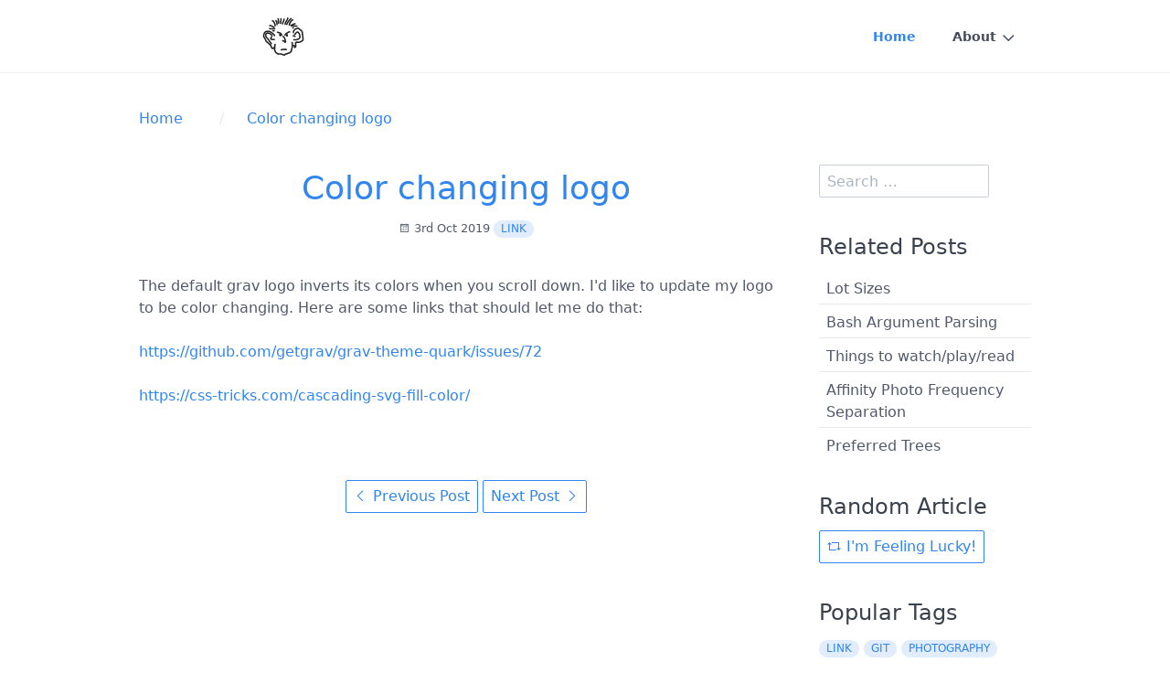

--- FILE ---
content_type: text/html; charset=utf-8
request_url: https://www.chrisweber.com/blog/color-changing-logo
body_size: 291993
content:
<!DOCTYPE html>
<html lang="en">
<head>
    <meta charset="utf-8" />
    <title>Color changing logo | chrisweber.com</title>

    <meta http-equiv="X-UA-Compatible" content="IE=edge">
    <meta name="viewport" content="width=device-width, initial-scale=1">
        <meta name="generator" content="GravCMS" />
    <meta name="description" content="chrisweber.com" />

    <link rel="apple-touch-icon" sizes="180x180" href="/apple-touch-icon.png">
    <link rel="icon" type="image/png" sizes="32x32" href="/favicon-32x32.png">
    <link rel="icon" type="image/png" sizes="16x16" href="/favicon-16x16.png">
    <link rel="manifest" href="/site.webmanifest">
    <link rel="mask-icon" href="/safari-pinned-tab.svg" color="#5bbad5">
    <meta name="msapplication-TileColor" content="#2b5797">
    <meta name="theme-color" content="#ffffff">



    <!-- <link rel="icon" type="image/png" href="/blog/user/themes/quark/images/favicon.png" /> -->
    <link rel="canonical" href="https://www.chrisweber.com/blog/color-changing-logo" />

                        
            
    <link href="/blog/user/plugins/admin-power-tools/assets/scroll_fix.css" type="text/css" rel="stylesheet">
<link href="/blog/user/plugins/markdown-notices/assets/notices.css" type="text/css" rel="stylesheet">
<link href="/blog/user/plugins/breadcrumbs/css/breadcrumbs.css" type="text/css" rel="stylesheet">
<link href="/blog/user/plugins/form/assets/form-styles.css" type="text/css" rel="stylesheet">
<link href="/blog/user/plugins/simplesearch/css/simplesearch.css" type="text/css" rel="stylesheet">
<link href="/blog/user/plugins/login/css/login.css" type="text/css" rel="stylesheet">
<link href="/blog/user/themes/quark/css-compiled/spectre.min.css" type="text/css" rel="stylesheet">
<link href="/blog/user/themes/quark/css-compiled/theme.min.css" type="text/css" rel="stylesheet">
<link href="/blog/user/themes/cweber/css/custom.css" type="text/css" rel="stylesheet">
<link href="/blog/user/themes/quark/css/line-awesome.min.css" type="text/css" rel="stylesheet">

    <script src="/blog/system/assets/jquery/jquery-2.x.min.js"></script>
<script src="https://www.googletagmanager.com/gtag/js?id=UA-155173212-2" async></script>
<script>
window.dataLayer = window.dataLayer || [];
function gtag(){dataLayer.push(arguments);}
gtag('js', new Date());
gtag('config', 'UA-155173212-2');
</script>

</head>
<body id="top" class=" header-fixed header-animated sticky-footer">
    <div id="page-wrapper">
            <section id="header" class="section">
            <section class="container grid-lg">
                <nav class="navbar">
                    <section class="navbar-section logo">
                        <a href="/blog" class="navbar-brand mr-10">
  <?xml version="1.0" encoding="UTF-8" standalone="no"?>
<!DOCTYPE svg PUBLIC "-//W3C//DTD SVG 1.1//EN" "http://www.w3.org/Graphics/SVG/1.1/DTD/svg11.dtd">
<svg width="100%" height="100%" viewBox="0 0 460 432" version="1.1" xmlns="http://www.w3.org/2000/svg" xmlns:xlink="http://www.w3.org/1999/xlink" xml:space="preserve" xmlns:serif="http://www.serif.com/" style="fill-rule:evenodd;clip-rule:evenodd;stroke-linejoin:round;stroke-miterlimit:2;">
    <g transform="matrix(1,0,0,1,-371.807,-120.966)">
        <g transform="matrix(1.25221,0,0,1.25221,-207.584,-137.255)">
            <path d="M548.944,231.311L549.079,231.313L549.213,231.317L549.347,231.321L549.48,231.327L549.613,231.335L549.746,231.343L549.878,231.353L550.01,231.364L550.142,231.377L550.274,231.391L550.404,231.406L550.535,231.422L550.665,231.439L550.795,231.458L550.925,231.478L551.054,231.499L551.182,231.521L551.31,231.545L551.438,231.569L551.565,231.595L551.692,231.621L551.818,231.649L551.943,231.678L552.068,231.708L552.193,231.739L552.317,231.771L552.44,231.804L552.564,231.838L552.686,231.873L552.807,231.909L552.929,231.946L553.05,231.985L553.17,232.023L553.289,232.063L553.421,232.108L553.645,232.188L553.879,232.276L554.111,232.367L554.34,232.461L554.568,232.558L554.792,232.659L555.015,232.762L555.235,232.869L555.454,232.978L555.669,233.09L555.883,233.204L556.095,233.321L556.305,233.441L556.512,233.563L556.718,233.687L556.921,233.814L557.123,233.943L557.322,234.074L557.52,234.207L557.716,234.342L557.909,234.479L558.101,234.619L558.292,234.76L558.481,234.903L558.668,235.048L558.853,235.194L559.037,235.343L559.219,235.493L559.4,235.645L559.579,235.799L559.757,235.954L559.933,236.111L560.108,236.27L560.282,236.43L560.454,236.591L560.625,236.754L560.794,236.919L560.963,237.085L561.13,237.253L561.296,237.422L561.46,237.592L561.624,237.764L561.787,237.938L561.948,238.112L562.108,238.288L562.267,238.465L562.426,238.644L562.583,238.824L562.739,239.005L562.894,239.188L563.048,239.372L563.202,239.557L563.354,239.743L563.505,239.931L563.656,240.12L563.806,240.31L563.954,240.501L564.102,240.693L564.249,240.886L564.395,241.081L564.541,241.277L564.685,241.474L564.829,241.672L564.972,241.871L565.114,242.071L565.255,242.272L565.396,242.474L565.536,242.678L565.675,242.882L565.813,243.087L565.95,243.294L566.087,243.501L566.223,243.71L566.359,243.919L566.493,244.129L566.627,244.34L566.76,244.553L566.893,244.766L567.025,244.98L567.156,245.195L567.286,245.41L567.416,245.627L567.545,245.844L567.673,246.063L567.801,246.282L567.928,246.501L568.054,246.722L568.18,246.944L568.305,247.166L568.429,247.389L568.552,247.613L568.675,247.838L568.798,248.063L568.919,248.289L569.04,248.515L569.16,248.743L569.28,248.971L569.399,249.2L569.517,249.429L569.635,249.658L569.752,249.889L569.868,250.12L569.984,250.352L570.099,250.584L570.213,250.817L570.327,251.051L570.44,251.284L570.552,251.518L570.664,251.754L570.775,251.989L570.885,252.225L570.995,252.461L571.104,252.698L571.212,252.935L571.32,253.172L571.427,253.411L571.533,253.649L571.639,253.887L571.744,254.127L571.848,254.366L571.952,254.606L572.055,254.846L572.157,255.086L572.259,255.327L572.36,255.568L572.46,255.809L572.56,256.05L572.659,256.292L572.757,256.534L572.854,256.775L572.951,257.018L573.047,257.26L573.143,257.503L573.237,257.746L573.331,257.988L573.424,258.231L573.517,258.474L573.609,258.717L573.7,258.96L573.79,259.203L573.88,259.447L573.969,259.69L574.057,259.933L574.145,260.176L574.231,260.419L574.318,260.662L574.403,260.906L574.488,261.149L574.571,261.392L574.654,261.634L574.737,261.877L574.818,262.12L574.899,262.362L574.979,262.605L575.059,262.847L575.137,263.089L575.215,263.33L575.292,263.572L575.368,263.813L575.444,264.054L575.519,264.295L575.593,264.536L575.666,264.776L575.738,265.016L575.81,265.256L575.881,265.495L575.95,265.734L576.02,265.973L576.088,266.211L576.156,266.449L576.223,266.687L576.288,266.924L576.354,267.161L576.418,267.397L576.481,267.633L576.544,267.868L576.606,268.103L576.667,268.338L576.727,268.572L576.787,268.805L576.845,269.038L576.903,269.27L576.96,269.503L577.016,269.734L577.071,269.964L577.125,270.195L577.178,270.424L577.231,270.653L577.282,270.882L577.333,271.11L577.383,271.337L577.432,271.563L577.48,271.789L577.527,272.015L577.573,272.239L577.619,272.463L577.663,272.687L577.707,272.909L577.749,273.131L577.791,273.352L577.832,273.572L577.872,273.792L577.911,274.011L577.949,274.229L577.986,274.446L578.022,274.663L578.057,274.88L578.091,275.094L578.124,275.309L578.156,275.523L578.188,275.736L578.218,275.948L578.247,276.159L578.275,276.369L578.302,276.58L578.328,276.789L578.354,276.997L578.378,277.204L578.401,277.411L578.423,277.617L578.444,277.822L578.464,278.027L578.482,278.231L578.5,278.433L578.517,278.636L578.532,278.837L578.546,279.038L578.559,279.238L578.571,279.437L578.582,279.636L578.592,279.834L578.6,280.031L578.607,280.228L578.613,280.424L578.618,280.619L578.621,280.814L578.623,281.009L578.624,281.181L578.617,281.51L578.592,281.838L578.551,282.164L578.493,282.488L578.419,282.809L578.328,283.125L578.221,283.436L578.098,283.741L577.96,284.039L577.806,284.33L577.638,284.613L577.455,284.887L577.258,285.15L577.048,285.404L576.826,285.646L576.591,285.876L576.345,286.094L576.087,286.299L575.82,286.491L575.543,286.668L575.257,286.832L574.963,286.98L574.662,287.112L574.355,287.229L574.042,287.331L573.724,287.415L573.402,287.484L573.077,287.536L572.75,287.571L572.422,287.589L572.093,287.59L571.764,287.574L571.437,287.541L571.111,287.492L570.789,287.426L570.471,287.343L570.157,287.244L569.849,287.129L569.547,286.998L569.252,286.852L568.965,286.691L568.687,286.515L568.418,286.326L568.16,286.122L567.912,285.906L567.675,285.677L567.451,285.437L567.239,285.185L567.041,284.922L566.856,284.65L566.686,284.368L566.53,284.078L566.39,283.781L566.265,283.477L566.156,283.166L566.063,282.851L565.986,282.531L565.926,282.207L565.883,281.881L565.856,281.553L565.847,281.224L565.846,281.098L565.845,280.991L565.843,280.881L565.84,280.769L565.837,280.654L565.833,280.536L565.828,280.416L565.822,280.293L565.815,280.168L565.807,280.041L565.799,279.911L565.789,279.779L565.779,279.645L565.768,279.509L565.756,279.371L565.743,279.231L565.729,279.088L565.714,278.944L565.699,278.798L565.682,278.649L565.665,278.499L565.646,278.348L565.627,278.194L565.607,278.039L565.586,277.882L565.564,277.722L565.541,277.562L565.518,277.4L565.493,277.237L565.467,277.072L565.441,276.905L565.414,276.737L565.385,276.567L565.356,276.396L565.326,276.223L565.295,276.05L565.264,275.875L565.231,275.698L565.197,275.521L565.163,275.341L565.128,275.161L565.092,274.98L565.055,274.798L565.017,274.614L564.978,274.429L564.939,274.243L564.898,274.056L564.857,273.868L564.815,273.679L564.772,273.489L564.728,273.298L564.683,273.105L564.638,272.913L564.592,272.719L564.545,272.524L564.497,272.329L564.448,272.132L564.398,271.935L564.348,271.737L564.297,271.538L564.245,271.339L564.192,271.139L564.139,270.938L564.085,270.736L564.03,270.534L563.974,270.331L563.917,270.128L563.86,269.924L563.802,269.719L563.743,269.514L563.683,269.309L563.623,269.103L563.562,268.896L563.5,268.689L563.437,268.481L563.374,268.274L563.31,268.065L563.245,267.857L563.18,267.648L563.114,267.439L563.047,267.229L562.979,267.019L562.911,266.809L562.842,266.599L562.773,266.388L562.702,266.178L562.632,265.967L562.56,265.756L562.488,265.544L562.415,265.333L562.341,265.121L562.267,264.91L562.192,264.699L562.116,264.487L562.04,264.275L561.964,264.064L561.886,263.852L561.808,263.641L561.73,263.43L561.65,263.218L561.57,263.007L561.49,262.796L561.409,262.585L561.327,262.374L561.245,262.163L561.163,261.953L561.079,261.743L560.996,261.534L560.911,261.324L560.826,261.114L560.741,260.905L560.655,260.697L560.568,260.489L560.481,260.281L560.393,260.073L560.305,259.866L560.217,259.66L560.127,259.453L560.038,259.248L559.948,259.043L559.857,258.838L559.766,258.634L559.675,258.431L559.583,258.228L559.49,258.025L559.397,257.823L559.304,257.623L559.21,257.422L559.116,257.222L559.021,257.024L558.926,256.825L558.831,256.627L558.735,256.431L558.639,256.235L558.542,256.04L558.445,255.845L558.348,255.652L558.25,255.46L558.152,255.268L558.054,255.077L557.955,254.887L557.856,254.699L557.757,254.511L557.657,254.324L557.557,254.138L557.457,253.953L557.356,253.77L557.255,253.587L557.154,253.405L557.053,253.225L556.951,253.046L556.849,252.868L556.747,252.691L556.645,252.515L556.543,252.342L556.44,252.169L556.337,251.997L556.234,251.826L556.131,251.657L556.027,251.489L555.924,251.323L555.82,251.158L555.717,250.994L555.613,250.832L555.509,250.671L555.405,250.512L555.301,250.355L555.197,250.199L555.093,250.044L554.989,249.891L554.885,249.739L554.781,249.59L554.677,249.442L554.573,249.295L554.469,249.15L554.365,249.007L554.261,248.866L554.157,248.726L554.054,248.588L553.951,248.452L553.847,248.318L553.744,248.186L553.641,248.055L553.539,247.927L553.437,247.8L553.335,247.676L553.233,247.553L553.132,247.432L553.031,247.313L552.93,247.196L552.83,247.081L552.73,246.969L552.631,246.858L552.532,246.75L552.434,246.643L552.336,246.539L552.239,246.437L552.143,246.337L552.046,246.239L551.951,246.144L551.857,246.05L551.763,245.959L551.67,245.871L551.577,245.784L551.486,245.7L551.396,245.618L551.306,245.538L551.217,245.461L551.13,245.385L551.043,245.313L550.958,245.242L550.874,245.174L550.79,245.108L550.708,245.044L550.628,244.984L550.548,244.925L550.47,244.868L550.394,244.814L550.319,244.762L550.245,244.712L550.173,244.665L550.102,244.62L550.033,244.577L549.966,244.536L549.9,244.498L549.836,244.461L549.775,244.427L549.715,244.395L549.656,244.365L549.6,244.336L549.546,244.31L549.493,244.286L549.442,244.263L549.394,244.243L549.348,244.223L549.303,244.206L549.261,244.19L549.209,244.172L549.202,244.169L549.182,244.163L549.164,244.157L549.147,244.151L549.13,244.146L549.113,244.141L549.096,244.136L549.081,244.132L549.065,244.128L549.05,244.124L549.036,244.121L549.022,244.117L549.009,244.114L548.996,244.111L548.983,244.109L548.971,244.106L548.96,244.104L548.949,244.102L548.938,244.1L548.928,244.099L548.918,244.097L548.909,244.096L548.899,244.094L548.891,244.093L548.882,244.092L548.875,244.092L548.867,244.091L548.859,244.09L548.852,244.09L548.846,244.089L548.839,244.089L548.833,244.089L548.827,244.088L548.821,244.088L548.816,244.088L548.779,244.088L548.45,244.078L548.122,244.051L547.796,244.007L547.472,243.946L547.153,243.869L546.837,243.776L546.527,243.666L546.223,243.541L545.926,243.4L545.636,243.244L545.355,243.073L545.083,242.888L544.821,242.689L544.569,242.477L544.329,242.252L544.1,242.016L543.884,241.767L543.681,241.508L543.492,241.239L543.317,240.961L543.156,240.674L543.011,240.379L542.88,240.077L542.766,239.768L542.667,239.454L542.585,239.136L542.52,238.813L542.471,238.488L542.438,238.161L542.423,237.832L542.425,237.503L542.443,237.175L542.479,236.847L542.531,236.523L542.6,236.201L542.685,235.883L542.787,235.57L542.904,235.263L543.038,234.962L543.186,234.669L543.35,234.383L543.528,234.106L543.72,233.839L543.925,233.582L544.144,233.336L544.374,233.102L544.617,232.88L544.871,232.67L545.135,232.474L545.409,232.292L545.691,232.124L545.983,231.971L546.281,231.833L546.587,231.71L546.898,231.604L547.214,231.513L547.535,231.439L547.859,231.382L548.185,231.341L548.513,231.318L548.842,231.311L548.944,231.311Z"/>
            <path d="M579.177,231.313L579.426,231.322L579.675,231.336L579.923,231.356L580.171,231.382L580.418,231.414L580.664,231.451L580.908,231.494L581.151,231.543L581.392,231.597L581.631,231.656L581.868,231.721L582.102,231.791L582.334,231.866L582.563,231.946L582.789,232.031L583.011,232.12L583.231,232.213L583.447,232.311L583.66,232.412L583.869,232.518L584.075,232.627L584.277,232.739L584.474,232.855L584.669,232.974L584.86,233.096L585.047,233.22L585.229,233.347L585.409,233.476L585.585,233.608L585.757,233.742L585.925,233.878L586.09,234.016L586.252,234.155L586.409,234.296L586.564,234.439L586.715,234.583L586.863,234.729L587.009,234.875L587.15,235.023L587.289,235.172L587.425,235.322L587.558,235.473L587.688,235.625L587.816,235.779L587.941,235.932L588.063,236.086L588.183,236.242L588.301,236.398L588.416,236.555L588.529,236.712L588.64,236.87L588.749,237.029L588.856,237.189L588.96,237.348L589.063,237.509L589.164,237.67L589.263,237.832L589.36,237.994L589.455,238.157L589.549,238.32L589.642,238.484L589.732,238.649L589.821,238.814L589.909,238.979L589.995,239.145L590.08,239.312L590.164,239.479L590.245,239.646L590.326,239.814L590.406,239.983L590.484,240.152L590.561,240.321L590.637,240.491L590.712,240.662L590.786,240.833L590.858,241.004L590.93,241.176L591,241.348L591.07,241.522L591.138,241.695L591.205,241.869L591.272,242.043L591.337,242.218L591.402,242.393L591.466,242.569L591.529,242.746L591.591,242.922L591.652,243.099L591.712,243.276L591.772,243.455L591.831,243.633L591.889,243.812L591.946,243.992L592.002,244.171L592.058,244.351L592.113,244.532L592.167,244.713L592.221,244.894L592.273,245.076L592.325,245.258L592.377,245.441L592.428,245.624L592.478,245.807L592.527,245.99L592.576,246.175L592.624,246.359L592.673,246.549L592.765,246.914L592.856,247.285L592.945,247.658L593.031,248.032L593.115,248.407L593.197,248.783L593.277,249.16L593.354,249.537L593.43,249.915L593.504,250.294L593.575,250.674L593.645,251.053L593.713,251.434L593.779,251.814L593.843,252.195L593.906,252.575L593.966,252.956L594.025,253.336L594.083,253.717L594.139,254.097L594.193,254.476L594.245,254.855L594.296,255.234L594.346,255.611L594.394,255.989L594.44,256.364L594.485,256.739L594.528,257.113L594.571,257.486L594.611,257.857L594.651,258.227L594.689,258.594L594.726,258.961L594.761,259.326L594.795,259.688L594.828,260.049L594.86,260.408L594.89,260.764L594.92,261.118L594.948,261.47L594.975,261.819L595.001,262.165L595.026,262.508L595.049,262.849L595.072,263.186L595.094,263.521L595.114,263.852L595.134,264.18L595.152,264.504L595.17,264.825L595.187,265.142L595.203,265.455L595.218,265.764L595.232,266.07L595.245,266.371L595.257,266.668L595.269,266.96L595.28,267.252L595.298,267.81L595.315,268.353L595.328,268.876L595.338,269.378L595.346,269.859L595.352,270.317L595.355,270.752L595.356,271.147L595.35,271.438L595.331,271.728L595.299,272.017L595.253,272.304L595.195,272.589L595.124,272.871L595.039,273.15L594.943,273.424L594.834,273.694L594.712,273.958L594.579,274.217L594.434,274.469L594.278,274.714L594.111,274.952L593.933,275.183L593.745,275.404L593.547,275.618L593.34,275.821L593.123,276.016L592.898,276.2L592.665,276.373L592.424,276.536L592.176,276.688L591.921,276.828L591.66,276.957L591.394,277.073L591.122,277.178L590.846,277.27L590.566,277.349L590.283,277.415L589.997,277.469L589.709,277.509L589.42,277.536L589.129,277.55L588.838,277.551L588.548,277.538L588.258,277.513L587.97,277.474L587.683,277.422L587.4,277.357L587.12,277.279L586.843,277.189L586.571,277.086L586.304,276.971L586.043,276.843L585.787,276.704L585.538,276.554L585.296,276.392L585.062,276.22L584.836,276.037L584.619,275.844L584.41,275.641L584.211,275.429L584.022,275.208L583.843,274.979L583.675,274.741L583.517,274.497L583.371,274.245L583.237,273.987L583.114,273.724L583.004,273.455L582.905,273.181L582.82,272.903L582.747,272.621L582.687,272.336L582.64,272.049L582.607,271.761L582.586,271.47L582.579,271.18L582.578,270.816L582.575,270.441L582.57,270.041L582.563,269.618L582.554,269.172L582.542,268.704L582.527,268.216L582.51,267.706L582.501,267.449L582.49,267.184L582.479,266.916L582.467,266.643L582.454,266.366L582.441,266.085L582.426,265.801L582.411,265.514L582.395,265.223L582.378,264.928L582.36,264.631L582.342,264.33L582.322,264.027L582.302,263.721L582.28,263.413L582.258,263.102L582.234,262.788L582.21,262.473L582.184,262.156L582.158,261.837L582.13,261.515L582.102,261.193L582.072,260.869L582.042,260.543L582.01,260.217L581.977,259.889L581.943,259.56L581.908,259.231L581.872,258.901L581.834,258.57L581.796,258.239L581.756,257.908L581.715,257.577L581.673,257.246L581.63,256.915L581.585,256.584L581.54,256.255L581.493,255.925L581.444,255.597L581.395,255.269L581.344,254.942L581.292,254.617L581.239,254.293L581.185,253.971L581.129,253.65L581.072,253.331L581.014,253.014L580.954,252.7L580.894,252.388L580.832,252.078L580.769,251.77L580.704,251.466L580.638,251.165L580.572,250.867L580.504,250.572L580.434,250.28L580.364,249.992L580.291,249.703L580.256,249.568L580.22,249.429L580.183,249.291L580.146,249.153L580.109,249.017L580.071,248.882L580.034,248.748L579.996,248.616L579.958,248.484L579.919,248.354L579.881,248.225L579.842,248.097L579.803,247.971L579.763,247.845L579.724,247.722L579.684,247.599L579.644,247.478L579.605,247.359L579.564,247.241L579.524,247.124L579.484,247.009L579.443,246.896L579.403,246.784L579.362,246.673L579.321,246.564L579.28,246.457L579.239,246.351L579.198,246.248L579.157,246.146L579.116,246.045L579.075,245.947L579.034,245.85L578.993,245.755L578.953,245.662L578.912,245.571L578.871,245.482L578.831,245.394L578.791,245.31L578.751,245.226L578.711,245.145L578.671,245.066L578.632,244.989L578.594,244.914L578.555,244.842L578.517,244.771L578.479,244.703L578.442,244.637L578.405,244.573L578.369,244.511L578.334,244.453L578.299,244.395L578.265,244.341L578.232,244.289L578.199,244.239L578.168,244.192L578.137,244.147L578.107,244.105L578.078,244.065L578.051,244.027L578.05,244.026L577.985,244.018L577.699,243.969L577.415,243.906L577.134,243.831L576.857,243.743L576.584,243.642L576.316,243.529L576.053,243.405L575.796,243.268L575.546,243.119L575.303,242.96L575.067,242.789L574.839,242.608L574.62,242.417L574.41,242.216L574.209,242.006L574.018,241.787L573.837,241.559L573.667,241.323L573.507,241.08L573.359,240.83L573.222,240.573L573.097,240.31L572.985,240.042L572.884,239.769L572.796,239.492L572.721,239.211L572.658,238.927L572.609,238.64L572.573,238.352L572.55,238.062L572.54,237.771L572.543,237.48L572.56,237.19L572.59,236.901L572.632,236.613L572.688,236.328L572.757,236.045L572.839,235.766L572.933,235.491L573.04,235.22L573.159,234.955L573.29,234.695L573.432,234.441L573.586,234.195L573.751,233.955L573.927,233.724L574.113,233.5L574.31,233.285L574.515,233.08L574.73,232.884L574.954,232.697L575.185,232.522L575.425,232.357L575.672,232.203L575.925,232.06L576.185,231.929L576.45,231.811L576.721,231.704L576.996,231.61L577.275,231.528L577.558,231.459L577.843,231.403L578.131,231.361L578.42,231.331L578.711,231.314L579.002,231.311L579.177,231.313Z"/>
            <path d="M599.255,212.909L599.505,212.922L599.753,212.945L599.999,212.976L600.244,213.016L600.484,213.064L600.72,213.12L600.953,213.184L601.179,213.254L601.397,213.33L601.612,213.413L601.819,213.501L602.017,213.592L602.211,213.689L602.396,213.789L602.612,213.913L602.907,214.101L603.212,214.317L603.491,214.538L603.745,214.759L603.975,214.977L604.185,215.193L604.376,215.406L604.549,215.613L604.707,215.815L604.852,216.012L604.985,216.204L605.108,216.391L605.221,216.575L605.326,216.754L605.423,216.927L605.514,217.098L605.599,217.265L605.678,217.428L605.754,217.59L605.824,217.749L605.891,217.904L605.955,218.058L606.015,218.211L606.072,218.361L606.127,218.51L606.181,218.66L606.231,218.807L606.28,218.953L606.327,219.099L606.372,219.245L606.416,219.39L606.458,219.535L606.499,219.68L606.539,219.824L606.578,219.969L606.616,220.114L606.653,220.259L606.688,220.405L606.724,220.552L606.758,220.698L606.791,220.845L606.824,220.992L606.856,221.14L606.889,221.297L606.948,221.589L607.007,221.892L607.063,222.199L607.118,222.509L607.171,222.822L607.222,223.139L607.272,223.46L607.32,223.785L607.367,224.113L607.412,224.446L607.456,224.782L607.499,225.123L607.541,225.467L607.582,225.815L607.621,226.167L607.66,226.522L607.697,226.882L607.734,227.244L607.769,227.611L607.804,227.98L607.838,228.353L607.871,228.729L607.903,229.109L607.934,229.491L607.964,229.876L607.993,230.264L608.022,230.655L608.05,231.049L608.077,231.444L608.103,231.842L608.129,232.242L608.154,232.645L608.178,233.049L608.202,233.456L608.225,233.864L608.247,234.273L608.268,234.684L608.289,235.096L608.309,235.51L608.329,235.924L608.348,236.34L608.367,236.758L608.402,237.59L608.434,238.426L608.465,239.262L608.493,240.097L608.52,240.931L608.544,241.761L608.567,242.588L608.588,243.409L608.607,244.223L608.624,245.031L608.64,245.829L608.654,246.617L608.667,247.395L608.679,248.16L608.689,248.912L608.698,249.649L608.706,250.371L608.713,251.075L608.719,251.762L608.724,252.429L608.729,253.076L608.732,253.702L608.737,254.881L608.74,255.961L608.741,256.929L608.742,257.775L608.734,258.084L608.712,258.392L608.675,258.699L608.623,259.003L608.557,259.304L608.476,259.602L608.38,259.896L608.271,260.185L608.148,260.468L608.011,260.745L607.861,261.015L607.698,261.277L607.523,261.531L607.336,261.777L607.136,262.013L606.926,262.239L606.705,262.454L606.474,262.659L606.234,262.853L605.984,263.034L605.726,263.204L605.46,263.36L605.186,263.504L604.906,263.634L604.621,263.751L604.329,263.853L604.034,263.942L603.734,264.015L603.431,264.075L603.125,264.12L602.818,264.15L602.51,264.165L602.201,264.165L601.892,264.15L601.585,264.12L601.28,264.076L600.977,264.016L600.677,263.943L600.381,263.855L600.09,263.752L599.804,263.636L599.524,263.506L599.25,263.362L598.984,263.206L598.726,263.037L598.476,262.855L598.235,262.662L598.004,262.458L597.783,262.242L597.572,262.016L597.373,261.78L597.186,261.535L597.01,261.281L596.847,261.019L596.697,260.749L596.56,260.472L596.437,260.189L596.327,259.9L596.232,259.607L596.15,259.309L596.084,259.007L596.032,258.703L595.994,258.397L595.972,258.089L595.964,257.78L595.964,256.94L595.963,255.986L595.96,254.925L595.955,253.765L595.951,253.154L595.947,252.52L595.942,251.866L595.936,251.194L595.93,250.505L595.922,249.799L595.913,249.079L595.903,248.345L595.891,247.598L595.879,246.84L595.865,246.072L595.849,245.295L595.832,244.511L595.814,243.72L595.794,242.924L595.772,242.124L595.748,241.321L595.723,240.517L595.695,239.713L595.666,238.909L595.635,238.108L595.601,237.308L595.584,236.914L595.565,236.518L595.547,236.124L595.528,235.732L595.508,235.341L595.487,234.952L595.467,234.566L595.445,234.182L595.423,233.801L595.4,233.422L595.377,233.046L595.353,232.673L595.329,232.304L595.303,231.937L595.278,231.575L595.251,231.216L595.224,230.861L595.197,230.51L595.169,230.164L595.14,229.821L595.11,229.484L595.08,229.151L595.05,228.824L595.018,228.502L594.986,228.185L594.954,227.874L594.921,227.57L594.887,227.271L594.853,226.978L594.819,226.693L594.783,226.414L594.748,226.143L594.712,225.878L594.675,225.622L594.638,225.374L594.601,225.134L594.564,224.903L594.526,224.681L594.489,224.469L594.452,224.266L594.415,224.074L594.376,223.886L594.36,223.808L594.342,223.724L594.324,223.644L594.322,223.636L594.251,223.56L594.05,223.325L593.861,223.081L593.684,222.828L593.52,222.567L593.368,222.298L593.229,222.022L593.104,221.74L592.993,221.452L592.896,221.159L592.813,220.861L592.744,220.56L592.691,220.256L592.652,219.95L592.627,219.642L592.618,219.333L592.623,219.025L592.644,218.717L592.679,218.41L592.729,218.105L592.794,217.803L592.873,217.505L592.967,217.211L593.075,216.921L593.196,216.638L593.331,216.36L593.48,216.089L593.641,215.826L593.815,215.571L594.001,215.324L594.199,215.087L594.407,214.86L594.627,214.643L594.857,214.437L595.096,214.242L595.345,214.059L595.602,213.888L595.867,213.73L596.14,213.585L596.419,213.453L596.704,213.335L596.995,213.23L597.29,213.14L597.59,213.064L597.892,213.003L598.198,212.957L598.505,212.925L598.813,212.908L599.122,212.906L599.255,212.909ZM598.796,225.68L598.891,225.682L598.599,225.669L598.796,225.68Z"/>
            <path d="M625.959,212.908L626.277,212.925L626.594,212.958L626.909,213.006L627.221,213.07L627.529,213.15L627.833,213.245L628.132,213.355L628.425,213.48L628.712,213.619L628.991,213.772L629.262,213.939L629.525,214.12L629.778,214.313L630.022,214.519L630.254,214.736L630.476,214.965L630.686,215.204L630.884,215.454L631.069,215.713L631.241,215.982L631.399,216.258L631.543,216.542L631.673,216.833L631.789,217.13L631.889,217.432L631.974,217.739L632.044,218.05L632.098,218.364L632.137,218.68L632.16,218.998L632.166,219.316L632.165,219.603L632.162,219.912L632.157,220.222L632.15,220.532L632.141,220.843L632.13,221.154L632.117,221.466L632.102,221.779L632.086,222.091L632.068,222.405L632.048,222.719L632.027,223.033L632.004,223.349L631.979,223.664L631.953,223.98L631.926,224.297L631.897,224.614L631.867,224.932L631.835,225.25L631.802,225.569L631.768,225.888L631.733,226.208L631.696,226.528L631.658,226.848L631.619,227.17L631.579,227.492L631.538,227.814L631.496,228.137L631.453,228.46L631.409,228.783L631.364,229.107L631.318,229.432L631.271,229.756L631.224,230.082L631.175,230.407L631.126,230.733L631.076,231.059L631.025,231.389L630.922,232.04L630.817,232.695L630.709,233.351L630.599,234.008L630.487,234.666L630.374,235.325L630.259,235.984L630.143,236.643L630.027,237.304L629.793,238.621L629.558,239.938L629.324,241.254L629.208,241.909L629.093,242.563L628.98,243.216L628.868,243.867L628.757,244.516L628.648,245.163L628.542,245.808L628.438,246.451L628.336,247.093L628.286,247.409L628.237,247.727L628.189,248.044L628.141,248.36L628.095,248.676L628.049,248.99L628.004,249.304L627.959,249.617L627.916,249.928L627.874,250.239L627.832,250.549L627.792,250.857L627.752,251.165L627.714,251.471L627.676,251.776L627.64,252.081L627.605,252.383L627.571,252.685L627.538,252.985L627.506,253.284L627.476,253.581L627.446,253.878L627.418,254.172L627.391,254.465L627.366,254.757L627.341,255.047L627.319,255.336L627.297,255.623L627.277,255.908L627.258,256.192L627.241,256.474L627.225,256.754L627.21,257.032L627.197,257.309L627.185,257.584L627.175,257.856L627.167,258.127L627.16,258.396L627.154,258.663L627.15,258.928L627.148,259.19L627.147,259.47L627.138,259.789L627.113,260.106L627.073,260.422L627.016,260.736L626.945,261.046L626.857,261.353L626.755,261.654L626.638,261.95L626.506,262.24L626.36,262.523L626.199,262.799L626.026,263.066L625.839,263.324L625.64,263.572L625.428,263.811L625.205,264.038L624.971,264.254L624.726,264.458L624.472,264.65L624.208,264.828L623.936,264.993L623.655,265.145L623.368,265.282L623.074,265.405L622.774,265.513L622.47,265.606L622.161,265.684L621.848,265.746L621.533,265.793L621.216,265.823L620.898,265.838L620.579,265.837L620.261,265.82L619.945,265.788L619.63,265.739L619.318,265.675L619.009,265.596L618.705,265.501L618.406,265.391L618.113,265.266L617.826,265.127L617.547,264.974L617.276,264.807L617.013,264.627L616.76,264.434L616.516,264.228L616.283,264.011L616.062,263.782L615.852,263.543L615.654,263.293L615.469,263.034L615.297,262.766L615.138,262.489L614.994,262.205L614.864,261.915L614.748,261.618L614.648,261.316L614.562,261.009L614.492,260.698L614.438,260.384L614.399,260.068L614.376,259.75L614.369,259.432L614.37,259.113L614.374,258.775L614.379,258.436L614.386,258.097L614.394,257.757L614.405,257.418L614.418,257.078L614.432,256.738L614.448,256.397L614.466,256.057L614.486,255.716L614.507,255.375L614.529,255.034L614.553,254.692L614.579,254.351L614.606,254.009L614.635,253.667L614.665,253.325L614.696,252.983L614.729,252.64L614.763,252.298L614.798,251.956L614.834,251.613L614.872,251.27L614.911,250.927L614.951,250.585L614.991,250.242L615.033,249.899L615.076,249.556L615.12,249.214L615.165,248.871L615.211,248.528L615.258,248.185L615.306,247.843L615.354,247.501L615.403,247.158L615.453,246.815L615.504,246.474L615.555,246.132L615.607,245.79L615.66,245.448L615.714,245.104L615.822,244.426L615.932,243.745L616.044,243.065L616.158,242.387L616.273,241.711L616.389,241.036L616.506,240.364L616.624,239.693L616.742,239.024L616.978,237.697L617.213,236.38L617.445,235.074L617.559,234.429L617.672,233.786L617.783,233.148L617.892,232.514L617.999,231.884L618.104,231.259L618.206,230.64L618.305,230.026L618.401,229.414L618.448,229.114L618.494,228.814L618.539,228.514L618.583,228.217L618.626,227.921L618.669,227.626L618.71,227.333L618.751,227.042L618.79,226.753L618.828,226.466L618.866,226.18L618.902,225.896L618.937,225.614L618.971,225.334L619.004,225.055L619.035,224.779L619.066,224.505L619.095,224.233L619.123,223.963L619.149,223.695L619.174,223.429L619.198,223.166L619.221,222.905L619.242,222.646L619.262,222.389L619.281,222.136L619.298,221.884L619.314,221.635L619.328,221.389L619.341,221.145L619.352,220.904L619.362,220.665L619.37,220.429L619.377,220.197L619.382,219.967L619.386,219.739L619.388,219.515L619.389,219.272L619.398,218.954L619.423,218.636L619.464,218.32L619.52,218.007L619.592,217.696L619.679,217.39L619.782,217.088L619.899,216.792L620.031,216.502L620.178,216.219L620.338,215.944L620.512,215.677L620.698,215.419L620.898,215.171L621.109,214.933L621.333,214.705L621.567,214.489L621.812,214.286L622.066,214.094L622.33,213.916L622.602,213.75L622.883,213.599L623.17,213.462L623.464,213.339L623.764,213.231L624.069,213.138L624.378,213.061L624.69,212.999L625.005,212.952L625.322,212.922L625.64,212.907L625.959,212.908Z"/>
            <path d="M652.895,216.261L653.217,216.287L653.538,216.329L653.857,216.387L654.172,216.461L654.483,216.551L654.789,216.657L655.089,216.778L655.382,216.914L655.669,217.065L655.947,217.231L656.217,217.41L656.477,217.602L656.727,217.808L656.967,218.025L657.195,218.255L657.411,218.496L657.615,218.748L657.805,219.009L657.982,219.28L658.146,219.559L658.295,219.847L658.429,220.141L658.548,220.443L658.651,220.749L658.739,221.061L658.811,221.376L658.867,221.695L658.907,222.016L658.931,222.339L658.938,222.663L658.937,222.863L658.935,223.085L658.931,223.306L658.926,223.527L658.919,223.748L658.911,223.967L658.901,224.186L658.89,224.405L658.878,224.623L658.864,224.841L658.849,225.058L658.832,225.275L658.814,225.49L658.795,225.706L658.774,225.921L658.752,226.135L658.729,226.348L658.704,226.562L658.679,226.774L658.652,226.986L658.623,227.197L658.594,227.408L658.563,227.618L658.532,227.827L658.499,228.036L658.464,228.245L658.429,228.452L658.393,228.659L658.355,228.866L658.317,229.071L658.277,229.277L658.236,229.482L658.195,229.686L658.152,229.889L658.108,230.092L658.063,230.294L658.018,230.496L657.971,230.696L657.923,230.897L657.875,231.097L657.825,231.296L657.775,231.494L657.724,231.692L657.672,231.889L657.619,232.086L657.565,232.282L657.51,232.478L657.455,232.673L657.398,232.867L657.341,233.061L657.284,233.253L657.225,233.446L657.166,233.639L657.106,233.83L657.045,234.021L656.984,234.211L656.922,234.401L656.859,234.59L656.795,234.778L656.732,234.966L656.667,235.154L656.602,235.341L656.536,235.527L656.47,235.712L656.402,235.898L656.335,236.083L656.267,236.267L656.196,236.455L656.06,236.816L655.919,237.179L655.776,237.541L655.632,237.9L655.486,238.257L655.339,238.613L655.19,238.966L655.039,239.318L654.888,239.667L654.735,240.015L654.581,240.361L654.427,240.705L654.271,241.047L654.115,241.388L653.957,241.727L653.8,242.064L653.641,242.399L653.483,242.733L653.324,243.066L653.164,243.396L653.005,243.725L652.845,244.053L652.685,244.379L652.525,244.705L652.207,245.348L651.89,245.987L651.574,246.621L651.261,247.249L650.951,247.872L650.645,248.49L650.341,249.105L650.193,249.408L650.045,249.711L649.899,250.013L649.753,250.314L649.61,250.614L649.468,250.912L649.327,251.209L649.189,251.506L649.052,251.801L648.917,252.094L648.783,252.387L648.652,252.678L648.523,252.969L648.396,253.258L648.271,253.546L648.148,253.833L648.028,254.118L647.91,254.403L647.794,254.686L647.68,254.969L647.569,255.25L647.461,255.53L647.353,255.814L647.303,255.948L647.252,256.086L647.202,256.225L647.152,256.363L647.102,256.501L647.054,256.639L647.006,256.776L646.959,256.913L646.913,257.05L646.867,257.186L646.822,257.322L646.778,257.459L646.734,257.594L646.691,257.729L646.649,257.864L646.608,258L646.567,258.134L646.527,258.268L646.488,258.402L646.45,258.536L646.412,258.669L646.375,258.803L646.339,258.936L646.304,259.068L646.269,259.201L646.236,259.333L646.203,259.465L646.17,259.597L646.139,259.729L646.108,259.86L646.078,259.991L646.049,260.121L646.021,260.252L645.994,260.382L645.967,260.512L645.941,260.642L645.916,260.772L645.892,260.901L645.868,261.031L645.846,261.16L645.824,261.289L645.803,261.418L645.783,261.546L645.763,261.675L645.745,261.803L645.727,261.93L645.71,262.059L645.694,262.186L645.679,262.314L645.665,262.442L645.651,262.569L645.639,262.696L645.627,262.823L645.616,262.95L645.606,263.077L645.596,263.204L645.588,263.331L645.581,263.457L645.574,263.585L645.568,263.711L645.563,263.837L645.559,263.965L645.556,264.091L645.554,264.217L645.553,264.344L645.552,264.494L645.543,264.817L645.517,265.14L645.475,265.461L645.417,265.779L645.342,266.094L645.252,266.405L645.146,266.711L645.025,267.011L644.889,267.305L644.738,267.591L644.573,267.87L644.394,268.139L644.201,268.399L643.996,268.65L643.778,268.889L643.548,269.117L643.307,269.333L643.056,269.537L642.794,269.727L642.523,269.905L642.244,270.068L641.956,270.217L641.662,270.351L641.361,270.47L641.054,270.573L640.742,270.661L640.427,270.733L640.108,270.789L639.787,270.829L639.464,270.852L639.14,270.859L638.817,270.85L638.494,270.824L638.173,270.782L637.855,270.724L637.54,270.65L637.229,270.559L636.923,270.454L636.623,270.332L636.329,270.196L636.043,270.045L635.764,269.88L635.495,269.701L635.235,269.508L634.984,269.303L634.745,269.085L634.517,268.855L634.301,268.615L634.097,268.363L633.907,268.101L633.729,267.83L633.566,267.551L633.417,267.263L633.283,266.969L633.164,266.668L633.061,266.361L632.973,266.05L632.901,265.734L632.845,265.415L632.805,265.094L632.782,264.771L632.775,264.448L632.775,264.253L632.778,264.037L632.782,263.82L632.787,263.604L632.794,263.389L632.802,263.174L632.812,262.959L632.823,262.746L632.836,262.532L632.85,262.319L632.865,262.107L632.882,261.896L632.9,261.685L632.92,261.473L632.941,261.264L632.963,261.054L632.986,260.845L633.011,260.637L633.037,260.429L633.064,260.222L633.093,260.015L633.123,259.809L633.154,259.604L633.186,259.399L633.219,259.195L633.254,258.991L633.289,258.788L633.326,258.586L633.364,258.383L633.403,258.182L633.442,257.982L633.484,257.781L633.526,257.582L633.569,257.383L633.613,257.185L633.658,256.987L633.704,256.79L633.751,256.593L633.799,256.397L633.848,256.202L633.897,256.007L633.948,255.813L634,255.619L634.052,255.426L634.105,255.234L634.159,255.042L634.214,254.85L634.27,254.659L634.326,254.47L634.384,254.279L634.442,254.09L634.5,253.902L634.56,253.714L634.62,253.526L634.681,253.34L634.742,253.154L634.805,252.968L634.868,252.783L634.931,252.598L634.995,252.413L635.06,252.23L635.125,252.047L635.191,251.864L635.258,251.682L635.325,251.501L635.394,251.314L635.529,250.959L635.668,250.601L635.808,250.244L635.951,249.889L636.095,249.537L636.241,249.186L636.388,248.836L636.537,248.489L636.686,248.144L636.838,247.799L636.99,247.457L637.143,247.117L637.298,246.778L637.453,246.44L637.609,246.105L637.765,245.77L637.923,245.438L638.08,245.106L638.238,244.776L638.397,244.448L638.555,244.121L638.714,243.795L638.874,243.469L639.191,242.827L639.508,242.187L639.824,241.552L640.138,240.922L640.45,240.297L640.758,239.675L641.064,239.056L641.214,238.751L641.364,238.445L641.513,238.14L641.66,237.836L641.806,237.534L641.95,237.232L642.093,236.931L642.235,236.631L642.375,236.332L642.513,236.034L642.649,235.737L642.784,235.441L642.917,235.146L643.047,234.851L643.176,234.558L643.303,234.265L643.428,233.974L643.55,233.683L643.671,233.393L643.789,233.104L643.904,232.816L644.017,232.529L644.128,232.243L644.239,231.952L644.29,231.815L644.343,231.672L644.394,231.531L644.446,231.389L644.496,231.247L644.546,231.106L644.596,230.965L644.644,230.824L644.692,230.683L644.739,230.542L644.786,230.402L644.832,230.262L644.877,230.122L644.921,229.982L644.965,229.843L645.008,229.704L645.05,229.565L645.092,229.425L645.133,229.287L645.173,229.148L645.212,229.01L645.251,228.872L645.289,228.734L645.326,228.596L645.362,228.458L645.398,228.321L645.433,228.183L645.467,228.046L645.5,227.91L645.532,227.773L645.564,227.636L645.595,227.499L645.625,227.363L645.655,227.227L645.683,227.091L645.711,226.955L645.738,226.819L645.764,226.683L645.79,226.547L645.814,226.412L645.838,226.277L645.861,226.142L645.883,226.007L645.905,225.872L645.925,225.737L645.945,225.602L645.964,225.467L645.982,225.332L645.999,225.198L646.015,225.063L646.031,224.929L646.045,224.794L646.059,224.66L646.072,224.525L646.084,224.391L646.095,224.256L646.105,224.122L646.115,223.987L646.123,223.853L646.131,223.719L646.138,223.584L646.144,223.45L646.149,223.315L646.153,223.18L646.156,223.046L646.158,222.91L646.16,222.775L646.16,222.618L646.17,222.295L646.195,221.972L646.237,221.651L646.296,221.333L646.37,221.018L646.46,220.707L646.566,220.401L646.687,220.101L646.823,219.807L646.974,219.521L647.139,219.242L647.318,218.973L647.511,218.712L647.716,218.462L647.934,218.223L648.164,217.995L648.404,217.779L648.656,217.575L648.918,217.384L649.188,217.207L649.468,217.044L649.755,216.895L650.05,216.761L650.351,216.642L650.658,216.538L650.969,216.45L651.285,216.378L651.604,216.322L651.925,216.282L652.248,216.259L652.571,216.252L652.895,216.261Z"/>
            <path d="M686.419,206.225L686.789,206.26L687.157,206.316L687.52,206.393L687.879,206.491L688.231,206.61L688.575,206.749L688.911,206.908L689.237,207.086L689.553,207.283L689.856,207.498L690.146,207.73L690.422,207.978L690.684,208.242L690.929,208.521L691.158,208.814L691.37,209.12L691.563,209.437L691.738,209.765L691.893,210.103L692.028,210.449L692.143,210.802L692.237,211.162L692.311,211.526L692.363,211.894L692.393,212.264L692.402,212.636L692.4,212.869L692.396,213.136L692.389,213.402L692.379,213.667L692.367,213.933L692.351,214.198L692.333,214.461L692.312,214.724L692.289,214.986L692.263,215.248L692.235,215.509L692.204,215.769L692.171,216.029L692.135,216.287L692.097,216.545L692.057,216.802L692.014,217.058L691.969,217.314L691.922,217.568L691.872,217.823L691.821,218.076L691.767,218.328L691.712,218.579L691.654,218.831L691.594,219.08L691.533,219.329L691.469,219.578L691.403,219.826L691.336,220.071L691.267,220.318L691.196,220.563L691.123,220.807L691.048,221.052L690.972,221.294L690.894,221.536L690.815,221.777L690.734,222.018L690.651,222.258L690.567,222.497L690.481,222.736L690.394,222.973L690.305,223.21L690.215,223.447L690.124,223.682L690.031,223.917L689.937,224.151L689.841,224.385L689.744,224.618L689.646,224.85L689.547,225.083L689.446,225.314L689.345,225.544L689.242,225.774L689.138,226.003L689.033,226.232L688.926,226.46L688.819,226.688L688.71,226.916L688.601,227.142L688.491,227.368L688.379,227.594L688.267,227.819L688.153,228.044L688.039,228.267L687.924,228.491L687.808,228.715L687.691,228.937L687.573,229.16L687.455,229.382L687.335,229.603L687.215,229.825L687.094,230.045L686.973,230.265L686.85,230.485L686.727,230.705L686.603,230.924L686.479,231.142L686.354,231.361L686.228,231.579L686.102,231.797L685.975,232.014L685.845,232.235L685.591,232.664L685.332,233.097L685.071,233.527L684.809,233.957L684.544,234.386L684.279,234.814L684.011,235.241L683.743,235.667L683.473,236.092L683.203,236.516L682.931,236.939L682.659,237.362L682.386,237.784L682.113,238.205L681.839,238.627L681.292,239.465L680.744,240.303L680.198,241.138L679.653,241.973L679.382,242.389L679.112,242.804L678.844,243.22L678.576,243.635L678.31,244.049L678.045,244.463L677.781,244.877L677.52,245.291L677.26,245.704L677.002,246.117L676.747,246.529L676.493,246.941L676.242,247.353L675.993,247.764L675.747,248.175L675.502,248.59L675.383,248.792L675.263,248.997L675.144,249.202L675.025,249.407L674.908,249.612L674.791,249.816L674.675,250.021L674.56,250.226L674.445,250.431L674.331,250.635L674.219,250.839L674.107,251.043L673.996,251.248L673.885,251.452L673.776,251.655L673.668,251.859L673.561,252.063L673.454,252.267L673.348,252.471L673.244,252.674L673.141,252.877L673.038,253.08L672.936,253.284L672.836,253.487L672.737,253.689L672.638,253.892L672.541,254.095L672.444,254.298L672.35,254.5L672.256,254.702L672.162,254.904L672.071,255.107L671.98,255.308L671.891,255.51L671.802,255.712L671.715,255.913L671.629,256.115L671.544,256.316L671.461,256.517L671.378,256.718L671.297,256.919L671.217,257.12L671.138,257.32L671.061,257.521L670.985,257.721L670.91,257.921L670.836,258.122L670.764,258.321L670.693,258.521L670.624,258.721L670.555,258.92L670.488,259.12L670.423,259.319L670.358,259.518L670.295,259.717L670.234,259.915L670.174,260.115L670.115,260.313L670.058,260.512L670.001,260.71L669.947,260.908L669.894,261.106L669.842,261.304L669.792,261.502L669.743,261.7L669.695,261.898L669.649,262.095L669.605,262.292L669.562,262.49L669.52,262.688L669.48,262.885L669.441,263.082L669.404,263.279L669.368,263.476L669.334,263.673L669.301,263.87L669.27,264.067L669.241,264.263L669.213,264.461L669.186,264.658L669.161,264.855L669.138,265.052L669.116,265.249L669.095,265.445L669.077,265.642L669.06,265.839L669.044,266.037L669.03,266.234L669.018,266.431L669.007,266.629L668.998,266.827L668.99,267.024L668.985,267.222L668.98,267.421L668.978,267.619L668.977,267.843L668.965,268.215L668.931,268.585L668.875,268.952L668.799,269.316L668.701,269.674L668.583,270.027L668.444,270.371L668.286,270.708L668.108,271.034L667.912,271.35L667.697,271.653L667.465,271.944L667.217,272.22L666.953,272.482L666.675,272.728L666.382,272.957L666.077,273.169L665.76,273.363L665.432,273.538L665.095,273.694L664.749,273.829L664.395,273.945L664.036,274.04L663.672,274.113L663.304,274.166L662.934,274.196L662.562,274.206L662.191,274.193L661.821,274.159L661.453,274.104L661.089,274.027L660.731,273.93L660.379,273.811L660.034,273.673L659.698,273.514L659.371,273.337L659.056,273.14L658.752,272.926L658.462,272.694L658.185,272.446L657.923,272.182L657.677,271.903L657.448,271.611L657.236,271.306L657.042,270.989L656.867,270.661L656.712,270.323L656.576,269.977L656.46,269.624L656.366,269.265L656.292,268.901L656.24,268.533L656.209,268.162L656.2,267.791L656.201,267.51L656.205,267.204L656.211,266.9L656.22,266.595L656.232,266.291L656.246,265.988L656.262,265.686L656.281,265.384L656.302,265.083L656.326,264.783L656.352,264.484L656.38,264.186L656.411,263.888L656.444,263.591L656.479,263.295L656.517,263L656.556,262.706L656.598,262.413L656.642,262.119L656.688,261.828L656.736,261.536L656.787,261.246L656.839,260.957L656.893,260.669L656.95,260.381L657.008,260.094L657.068,259.809L657.131,259.524L657.195,259.24L657.261,258.957L657.328,258.675L657.398,258.393L657.469,258.113L657.542,257.834L657.617,257.555L657.694,257.277L657.772,257L657.852,256.723L657.933,256.448L658.016,256.175L658.101,255.901L658.187,255.628L658.275,255.357L658.364,255.086L658.455,254.816L658.547,254.547L658.641,254.278L658.736,254.011L658.832,253.744L658.93,253.479L659.029,253.214L659.129,252.95L659.231,252.687L659.334,252.424L659.438,252.163L659.543,251.902L659.649,251.643L659.757,251.384L659.866,251.125L659.976,250.868L660.087,250.611L660.199,250.356L660.312,250.101L660.426,249.846L660.541,249.593L660.657,249.341L660.774,249.089L660.893,248.837L661.012,248.587L661.131,248.338L661.252,248.089L661.374,247.84L661.496,247.593L661.619,247.347L661.743,247.101L661.868,246.856L661.994,246.611L662.12,246.368L662.247,246.125L662.374,245.883L662.503,245.641L662.632,245.4L662.762,245.16L662.892,244.921L663.023,244.682L663.154,244.443L663.286,244.206L663.419,243.969L663.552,243.733L663.685,243.498L663.819,243.263L663.954,243.028L664.089,242.795L664.224,242.562L664.36,242.33L664.498,242.095L664.769,241.637L665.044,241.178L665.32,240.722L665.597,240.268L665.875,239.816L666.153,239.366L666.433,238.919L666.712,238.475L666.992,238.032L667.272,237.592L667.552,237.154L667.832,236.718L668.112,236.285L668.391,235.853L668.67,235.424L668.949,234.996L669.501,234.149L670.05,233.31L670.594,232.478L671.132,231.653L671.397,231.246L671.661,230.84L671.922,230.435L672.181,230.033L672.438,229.632L672.692,229.234L672.943,228.838L673.191,228.444L673.437,228.052L673.679,227.662L673.918,227.275L674.153,226.889L674.385,226.506L674.613,226.125L674.84,225.743L674.949,225.557L675.059,225.369L675.167,225.182L675.275,224.995L675.382,224.809L675.487,224.623L675.592,224.438L675.695,224.253L675.797,224.07L675.899,223.887L675.999,223.703L676.098,223.521L676.196,223.34L676.292,223.159L676.388,222.979L676.482,222.799L676.575,222.62L676.667,222.443L676.758,222.264L676.847,222.087L676.935,221.911L677.021,221.736L677.107,221.561L677.191,221.386L677.274,221.213L677.355,221.04L677.435,220.868L677.514,220.696L677.592,220.525L677.668,220.355L677.743,220.186L677.816,220.017L677.888,219.85L677.958,219.682L678.028,219.516L678.095,219.351L678.162,219.186L678.226,219.022L678.29,218.858L678.352,218.696L678.412,218.535L678.471,218.373L678.529,218.213L678.585,218.054L678.639,217.896L678.693,217.738L678.744,217.581L678.794,217.425L678.843,217.269L678.89,217.116L678.936,216.962L678.98,216.81L679.023,216.658L679.064,216.506L679.104,216.356L679.142,216.208L679.179,216.059L679.214,215.911L679.248,215.765L679.28,215.619L679.311,215.473L679.341,215.329L679.368,215.186L679.395,215.043L679.42,214.901L679.443,214.76L679.465,214.62L679.486,214.48L679.505,214.342L679.523,214.204L679.539,214.066L679.554,213.93L679.567,213.794L679.579,213.66L679.59,213.525L679.599,213.391L679.607,213.258L679.613,213.126L679.618,212.993L679.621,212.863L679.624,212.732L679.624,212.567L679.637,212.195L679.672,211.825L679.728,211.458L679.805,211.094L679.903,210.736L680.022,210.384L680.161,210.039L680.32,209.703L680.498,209.377L680.694,209.062L680.909,208.758L681.141,208.468L681.39,208.192L681.654,207.931L681.933,207.685L682.226,207.456L682.531,207.245L682.849,207.051L683.177,206.877L683.514,206.721L683.861,206.586L684.214,206.471L684.573,206.377L684.938,206.304L685.306,206.252L685.676,206.221L686.048,206.213L686.419,206.225Z"/>
            <path d="M716.39,211.237L716.747,211.262L717.103,211.307L717.455,211.371L717.803,211.455L718.147,211.559L718.483,211.681L718.813,211.822L719.134,211.982L719.445,212.159L719.746,212.354L720.036,212.565L720.313,212.791L720.577,213.034L720.828,213.29L721.063,213.56L721.283,213.843L721.487,214.138L721.673,214.444L721.843,214.76L721.994,215.084L722.127,215.417L722.241,215.757L722.336,216.102L722.412,216.453L722.467,216.807L722.503,217.163L722.519,217.521L722.514,217.88L722.49,218.237L722.445,218.593L722.381,218.945L722.297,219.294L722.193,219.637L722.071,219.974L721.929,220.303L721.77,220.624L721.593,220.935L721.398,221.236L721.187,221.526L720.96,221.803L720.718,222.067L720.462,222.318L720.191,222.553L719.908,222.773L719.614,222.977L719.308,223.164L718.992,223.333L718.667,223.485L718.334,223.618L717.995,223.732L717.762,223.796L717.75,223.804L717.687,223.847L717.619,223.895L717.546,223.947L717.469,224.003L717.387,224.064L717.301,224.128L717.211,224.197L717.118,224.269L717.021,224.345L716.921,224.425L716.817,224.509L716.71,224.596L716.6,224.687L716.487,224.781L716.372,224.878L716.253,224.979L716.131,225.083L716.007,225.191L715.881,225.301L715.752,225.415L715.621,225.532L715.487,225.652L715.351,225.774L715.213,225.9L715.073,226.029L714.931,226.16L714.786,226.295L714.64,226.432L714.492,226.571L714.341,226.714L714.189,226.859L714.035,227.007L713.879,227.158L713.722,227.31L713.563,227.466L713.402,227.623L713.24,227.784L713.076,227.947L712.911,228.111L712.744,228.279L712.576,228.449L712.406,228.621L712.234,228.795L712.062,228.971L711.89,229.148L711.536,229.514L711.179,229.886L710.818,230.266L710.452,230.654L710.082,231.05L709.707,231.453L709.329,231.863L708.948,232.28L708.563,232.704L708.174,233.135L707.783,233.572L707.389,234.015L706.992,234.464L706.593,234.918L706.192,235.378L705.789,235.844L705.384,236.314L704.978,236.789L704.57,237.269L704.161,237.753L703.751,238.242L703.341,238.734L702.929,239.231L702.518,239.73L702.106,240.234L701.694,240.74L701.282,241.25L700.871,241.762L700.46,242.277L700.05,242.794L699.641,243.313L699.233,243.835L698.826,244.358L698.421,244.882L698.018,245.408L697.616,245.935L697.217,246.463L696.819,246.992L696.425,247.521L696.031,248.052L695.838,248.315L695.643,248.58L695.45,248.845L695.257,249.109L695.065,249.374L694.874,249.638L694.684,249.902L694.494,250.167L694.306,250.43L694.119,250.694L693.932,250.958L693.746,251.221L693.562,251.484L693.378,251.746L693.196,252.008L693.014,252.27L692.834,252.531L692.655,252.792L692.476,253.053L692.299,253.313L692.124,253.572L691.949,253.831L691.776,254.089L691.604,254.347L691.433,254.604L691.264,254.86L691.096,255.116L690.929,255.37L690.763,255.625L690.599,255.878L690.437,256.13L690.276,256.382L690.116,256.633L689.958,256.882L689.802,257.132L689.647,257.379L689.493,257.626L689.342,257.872L689.192,258.116L689.043,258.36L688.896,258.602L688.751,258.844L688.608,259.084L688.466,259.322L688.326,259.56L688.188,259.796L688.052,260.031L687.918,260.264L687.786,260.496L687.655,260.726L687.527,260.955L687.4,261.183L687.275,261.408L687.153,261.633L687.032,261.855L686.914,262.076L686.797,262.295L686.683,262.512L686.571,262.727L686.461,262.941L686.353,263.152L686.248,263.361L686.144,263.569L686.043,263.774L685.944,263.977L685.848,264.178L685.754,264.377L685.662,264.573L685.573,264.767L685.486,264.959L685.402,265.147L685.319,265.334L685.24,265.517L685.163,265.698L685.088,265.877L685.016,266.052L684.947,266.225L684.88,266.394L684.816,266.56L684.754,266.723L684.695,266.883L684.639,267.039L684.585,267.192L684.534,267.342L684.485,267.487L684.44,267.629L684.396,267.768L684.356,267.901L684.318,268.03L684.283,268.156L684.25,268.278L684.22,268.394L684.193,268.505L684.168,268.612L684.145,268.714L684.125,268.81L684.106,268.911L684.099,268.944L684.092,268.987L684.085,269.028L684.079,269.067L684.073,269.103L684.068,269.139L684.063,269.175L684.058,269.209L684.054,269.239L684.051,269.267L684.048,269.298L684.045,269.323L684.043,269.347L684.041,269.371L684.04,269.393L684.039,269.412L684.038,269.43L684.037,269.446L684.036,269.459L684.036,269.471L684.036,269.482L684.036,269.525L684.024,269.883L683.992,270.24L683.94,270.595L683.868,270.946L683.776,271.292L683.666,271.633L683.536,271.967L683.388,272.294L683.222,272.611L683.038,272.919L682.837,273.216L682.62,273.501L682.387,273.773L682.14,274.032L681.878,274.277L681.603,274.507L681.315,274.721L681.016,274.918L680.707,275.099L680.387,275.261L680.06,275.406L679.724,275.532L679.382,275.639L679.035,275.726L678.683,275.794L678.328,275.843L677.97,275.871L677.612,275.879L677.254,275.867L676.897,275.835L676.542,275.783L676.191,275.711L675.845,275.619L675.504,275.509L675.17,275.379L674.844,275.231L674.526,275.065L674.218,274.881L673.922,274.68L673.636,274.463L673.364,274.231L673.105,273.983L672.86,273.721L672.63,273.446L672.417,273.159L672.219,272.86L672.039,272.55L671.876,272.231L671.731,271.903L671.605,271.567L671.498,271.225L671.411,270.878L671.343,270.526L671.295,270.171L671.266,269.814L671.258,269.455L671.259,269.35L671.261,269.212L671.265,269.073L671.269,268.934L671.276,268.797L671.283,268.661L671.292,268.525L671.301,268.39L671.312,268.256L671.324,268.121L671.338,267.987L671.352,267.856L671.367,267.722L671.384,267.588L671.401,267.458L671.419,267.328L671.439,267.196L671.459,267.065L671.48,266.934L671.502,266.805L671.525,266.677L671.55,266.538L671.598,266.29L671.652,266.034L671.708,265.779L671.767,265.525L671.83,265.271L671.895,265.017L671.963,264.765L672.034,264.514L672.108,264.262L672.184,264.01L672.262,263.759L672.343,263.507L672.427,263.256L672.513,263.005L672.601,262.753L672.692,262.501L672.785,262.25L672.881,261.998L672.978,261.745L673.078,261.492L673.18,261.239L673.284,260.985L673.39,260.731L673.499,260.477L673.609,260.221L673.722,259.966L673.837,259.709L673.953,259.452L674.072,259.195L674.192,258.937L674.315,258.678L674.439,258.419L674.566,258.159L674.694,257.899L674.824,257.638L674.956,257.375L675.09,257.113L675.226,256.85L675.363,256.585L675.502,256.321L675.643,256.056L675.786,255.79L675.931,255.523L676.077,255.256L676.224,254.988L676.374,254.72L676.525,254.451L676.678,254.18L676.832,253.91L676.988,253.639L677.146,253.367L677.305,253.095L677.466,252.822L677.628,252.549L677.791,252.275L677.956,252.001L678.123,251.725L678.291,251.45L678.46,251.174L678.631,250.897L678.803,250.62L678.977,250.342L679.152,250.065L679.328,249.786L679.505,249.507L679.684,249.228L679.864,248.948L680.045,248.668L680.228,248.388L680.412,248.107L680.596,247.826L680.783,247.544L680.97,247.263L681.158,246.981L681.347,246.699L681.538,246.417L681.729,246.134L681.922,245.851L682.115,245.568L682.31,245.285L682.506,245.001L682.702,244.718L682.9,244.434L683.098,244.151L683.297,243.867L683.497,243.583L683.699,243.299L683.9,243.015L684.103,242.731L684.306,242.448L684.511,242.164L684.716,241.88L684.921,241.597L685.128,241.313L685.335,241.03L685.543,240.747L685.753,240.462L686.17,239.898L686.591,239.334L687.014,238.77L687.44,238.208L687.867,237.648L688.296,237.088L688.726,236.531L689.158,235.976L689.591,235.422L690.025,234.871L690.46,234.323L690.896,233.777L691.332,233.234L691.768,232.694L692.205,232.157L692.642,231.623L693.079,231.093L693.515,230.566L693.951,230.043L694.386,229.525L694.821,229.01L695.254,228.5L695.687,227.994L696.118,227.493L696.548,226.997L696.976,226.506L697.403,226.02L697.827,225.539L698.25,225.064L698.671,224.594L699.089,224.131L699.504,223.673L699.917,223.221L700.328,222.776L700.735,222.337L701.139,221.905L701.54,221.48L701.938,221.062L702.333,220.65L702.721,220.249L702.918,220.047L703.111,219.849L703.303,219.654L703.494,219.46L703.685,219.268L703.874,219.079L704.062,218.89L704.25,218.704L704.436,218.52L704.622,218.338L704.806,218.158L704.989,217.98L705.172,217.804L705.353,217.63L705.533,217.458L705.712,217.288L705.891,217.119L706.068,216.953L706.244,216.79L706.419,216.628L706.593,216.468L706.766,216.311L706.939,216.155L707.11,216.002L707.28,215.85L707.449,215.701L707.618,215.553L707.785,215.408L707.951,215.266L708.117,215.125L708.283,214.985L708.447,214.849L708.611,214.713L708.774,214.581L708.936,214.45L709.098,214.321L709.26,214.194L709.421,214.069L709.583,213.946L709.744,213.824L709.905,213.705L710.067,213.587L710.229,213.471L710.392,213.357L710.555,213.244L710.72,213.133L710.886,213.023L711.054,212.915L711.225,212.809L711.398,212.703L711.574,212.599L711.754,212.496L711.938,212.394L712.127,212.294L712.323,212.194L712.525,212.096L712.736,211.999L712.956,211.904L713.187,211.81L713.408,211.727L713.556,211.676L713.689,211.631L713.823,211.589L713.963,211.547L714.11,211.506L714.259,211.467L714.414,211.43L714.577,211.394L714.744,211.361L714.919,211.331L715.102,211.303L715.292,211.279L715.489,211.26L715.695,211.244L715.909,211.235L716.031,211.233L716.39,211.237ZM716.23,224.009L716.294,224.008L716.448,224.001L716.503,223.997L716.23,224.009Z"/>
            <path d="M731.487,222.952L731.821,222.976L732.153,223.018L732.482,223.077L732.808,223.153L733.129,223.246L733.445,223.356L733.755,223.482L734.057,223.624L734.352,223.782L734.638,223.955L734.915,224.143L735.182,224.345L735.437,224.561L735.681,224.79L735.913,225.031L736.131,225.284L736.337,225.549L736.528,225.823L736.704,226.107L736.865,226.4L737.011,226.701L737.141,227.01L737.254,227.324L737.351,227.644L737.431,227.969L737.494,228.298L737.539,228.629L737.568,228.962L737.578,229.297L737.571,229.631L737.547,229.965L737.505,230.297L737.446,230.626L737.37,230.951L737.277,231.273L737.167,231.589L737.041,231.898L736.898,232.201L736.741,232.496L736.567,232.782L736.38,233.059L736.177,233.325L735.962,233.581L735.733,233.825L735.492,234.057L735.238,234.275L734.974,234.48L734.7,234.671L734.416,234.848L734.123,235.009L733.821,235.155L733.513,235.285L733.199,235.398L732.878,235.495L732.554,235.575L732.225,235.638L731.894,235.683L731.56,235.711L731.226,235.722L731.22,235.722L731.219,235.722L731.214,235.723L731.208,235.724L731.201,235.725L731.193,235.726L731.183,235.728L731.173,235.73L731.162,235.732L731.15,235.735L731.136,235.738L731.122,235.741L731.107,235.745L731.09,235.749L731.073,235.754L731.055,235.758L731.049,235.76L730.994,235.776L730.949,235.79L730.901,235.806L730.848,235.824L730.792,235.844L730.733,235.866L730.67,235.891L730.604,235.918L730.536,235.947L730.464,235.978L730.388,236.013L730.31,236.049L730.23,236.088L730.146,236.13L730.06,236.174L729.972,236.221L729.881,236.27L729.787,236.322L729.692,236.376L729.594,236.433L729.494,236.492L729.392,236.554L729.287,236.619L729.181,236.687L729.073,236.756L728.963,236.829L728.851,236.904L728.738,236.981L728.623,237.061L728.507,237.143L728.388,237.228L728.269,237.316L728.148,237.405L728.026,237.497L727.902,237.592L727.777,237.689L727.651,237.788L727.523,237.89L727.394,237.994L727.265,238.1L727.134,238.209L727.002,238.32L726.869,238.432L726.735,238.548L726.6,238.665L726.465,238.785L726.328,238.906L726.191,239.03L726.052,239.156L725.914,239.284L725.774,239.414L725.634,239.546L725.492,239.68L725.351,239.816L725.208,239.954L725.065,240.094L724.922,240.236L724.778,240.379L724.633,240.525L724.488,240.672L724.342,240.821L724.196,240.972L724.05,241.125L723.903,241.279L723.756,241.435L723.608,241.593L723.46,241.753L723.311,241.914L723.163,242.077L723.014,242.241L722.865,242.407L722.716,242.575L722.566,242.744L722.416,242.914L722.266,243.086L722.116,243.26L721.965,243.435L721.815,243.611L721.665,243.788L721.514,243.968L721.363,244.148L721.212,244.33L721.062,244.513L720.911,244.697L720.76,244.883L720.609,245.07L720.458,245.258L720.307,245.447L720.157,245.638L720.006,245.829L719.855,246.022L719.705,246.216L719.555,246.41L719.404,246.606L719.254,246.804L719.104,247.002L718.955,247.201L718.805,247.4L718.656,247.601L718.507,247.803L718.358,248.006L718.21,248.21L718.061,248.414L717.913,248.62L717.765,248.826L717.618,249.033L717.471,249.24L717.324,249.449L717.178,249.658L717.032,249.868L716.886,250.079L716.74,250.29L716.595,250.502L716.451,250.715L716.307,250.928L716.164,251.142L716.02,251.356L715.878,251.571L715.735,251.787L715.594,252.003L715.453,252.219L715.312,252.436L715.172,252.653L715.032,252.871L714.893,253.089L714.755,253.307L714.617,253.526L714.48,253.745L714.343,253.965L714.207,254.184L714.072,254.404L713.937,254.625L713.803,254.845L713.67,255.065L713.537,255.287L713.405,255.508L713.274,255.729L713.144,255.95L713.014,256.171L712.885,256.392L712.757,256.614L712.63,256.835L712.503,257.057L712.377,257.278L712.252,257.5L712.128,257.721L712.005,257.942L711.882,258.163L711.76,258.384L711.64,258.605L711.52,258.825L711.401,259.046L711.283,259.266L711.166,259.486L711.05,259.705L710.935,259.925L710.821,260.144L710.707,260.363L710.595,260.581L710.484,260.799L710.374,261.016L710.265,261.233L710.156,261.45L710.049,261.666L709.943,261.882L709.838,262.097L709.735,262.311L709.632,262.525L709.53,262.739L709.429,262.952L709.33,263.164L709.232,263.375L709.135,263.585L709.039,263.796L708.944,264.004L708.851,264.213L708.759,264.421L708.668,264.627L708.578,264.833L708.489,265.038L708.402,265.242L708.316,265.446L708.231,265.647L708.148,265.848L708.065,266.049L707.984,266.248L707.905,266.445L707.827,266.642L707.75,266.838L707.674,267.032L707.6,267.225L707.527,267.418L707.456,267.608L707.386,267.798L707.318,267.985L707.25,268.173L707.185,268.358L707.12,268.542L707.058,268.724L706.996,268.905L706.937,269.084L706.878,269.262L706.821,269.438L706.766,269.612L706.712,269.784L706.66,269.955L706.609,270.125L706.559,270.293L706.512,270.457L706.466,270.621L706.421,270.783L706.378,270.943L706.336,271.1L706.296,271.255L706.258,271.408L706.221,271.559L706.186,271.708L706.152,271.855L706.12,271.999L706.089,272.14L706.06,272.28L706.033,272.417L706.007,272.551L705.982,272.682L705.96,272.81L705.938,272.937L705.919,273.06L705.9,273.18L705.884,273.296L705.868,273.411L705.854,273.522L705.842,273.629L705.831,273.734L705.821,273.834L705.813,273.932L705.806,274.026L705.8,274.116L705.795,274.203L705.792,274.286L705.789,274.364L705.788,274.439L705.787,274.55L705.776,274.885L705.748,275.218L705.702,275.549L705.639,275.878L705.559,276.202L705.462,276.522L705.348,276.837L705.219,277.145L705.073,277.446L704.911,277.739L704.735,278.023L704.543,278.298L704.338,278.562L704.119,278.815L703.888,279.056L703.643,279.285L703.388,279.5L703.121,279.702L702.844,279.89L702.558,280.063L702.263,280.22L701.96,280.363L701.65,280.489L701.334,280.598L701.013,280.691L700.687,280.767L700.358,280.826L700.026,280.868L699.693,280.892L699.358,280.898L699.024,280.888L698.691,280.859L698.359,280.813L698.031,280.75L697.706,280.67L697.386,280.573L697.071,280.46L696.763,280.33L696.462,280.184L696.169,280.022L695.885,279.846L695.611,279.655L695.347,279.449L695.094,279.23L694.853,278.999L694.624,278.755L694.408,278.499L694.206,278.232L694.019,277.955L693.846,277.669L693.688,277.374L693.546,277.071L693.42,276.762L693.31,276.446L693.217,276.124L693.141,275.799L693.082,275.469L693.041,275.137L693.017,274.804L693.01,274.469L693.011,274.28L693.016,274.05L693.023,273.82L693.032,273.591L693.045,273.362L693.059,273.133L693.076,272.906L693.096,272.678L693.118,272.45L693.142,272.223L693.168,271.995L693.197,271.768L693.227,271.541L693.26,271.313L693.294,271.086L693.331,270.858L693.369,270.631L693.41,270.403L693.452,270.174L693.496,269.946L693.542,269.717L693.59,269.489L693.639,269.259L693.691,269.03L693.743,268.801L693.798,268.57L693.854,268.34L693.912,268.109L693.972,267.877L694.033,267.645L694.096,267.413L694.16,267.181L694.226,266.948L694.293,266.714L694.362,266.48L694.432,266.246L694.504,266.012L694.578,265.776L694.653,265.54L694.729,265.304L694.807,265.067L694.886,264.83L694.967,264.592L695.049,264.354L695.132,264.115L695.217,263.876L695.303,263.637L695.39,263.397L695.479,263.156L695.569,262.915L695.661,262.674L695.754,262.432L695.848,262.189L695.943,261.947L696.04,261.704L696.138,261.46L696.237,261.216L696.337,260.972L696.439,260.727L696.542,260.481L696.646,260.235L696.751,259.99L696.858,259.743L696.965,259.496L697.074,259.249L697.184,259.002L697.295,258.755L697.408,258.506L697.521,258.258L697.636,258.01L697.751,257.76L697.868,257.511L697.986,257.262L698.105,257.012L698.225,256.762L698.346,256.512L698.468,256.262L698.591,256.011L698.716,255.76L698.841,255.51L698.967,255.259L699.094,255.007L699.223,254.756L699.352,254.504L699.482,254.253L699.613,254.001L699.745,253.75L699.878,253.498L700.013,253.246L700.147,252.994L700.283,252.742L700.42,252.491L700.558,252.239L700.697,251.987L700.836,251.735L700.976,251.483L701.118,251.232L701.26,250.98L701.402,250.729L701.546,250.477L701.691,250.226L701.836,249.975L701.982,249.724L702.129,249.473L702.277,249.223L702.426,248.972L702.575,248.722L702.725,248.473L702.876,248.223L703.028,247.973L703.18,247.724L703.333,247.476L703.487,247.227L703.641,246.979L703.796,246.731L703.952,246.484L704.109,246.236L704.266,245.99L704.424,245.743L704.582,245.498L704.741,245.252L704.901,245.007L705.062,244.762L705.223,244.519L705.384,244.275L705.547,244.032L705.709,243.79L705.873,243.547L706.037,243.306L706.202,243.066L706.367,242.825L706.532,242.586L706.699,242.347L706.865,242.108L707.033,241.871L707.2,241.634L707.369,241.398L707.538,241.162L707.707,240.927L707.877,240.693L708.047,240.46L708.218,240.227L708.389,239.995L708.561,239.764L708.733,239.534L708.906,239.304L709.079,239.076L709.252,238.848L709.426,238.622L709.6,238.396L709.775,238.171L709.95,237.946L710.125,237.723L710.301,237.501L710.477,237.28L710.654,237.06L710.831,236.84L711.008,236.622L711.186,236.405L711.364,236.189L711.543,235.973L711.722,235.759L711.901,235.547L712.08,235.335L712.26,235.124L712.44,234.914L712.621,234.706L712.801,234.499L712.983,234.292L713.164,234.087L713.346,233.884L713.528,233.681L713.71,233.48L713.893,233.28L714.076,233.081L714.259,232.883L714.443,232.687L714.627,232.492L714.811,232.299L714.995,232.106L715.18,231.915L715.365,231.726L715.551,231.537L715.736,231.351L715.922,231.165L716.108,230.981L716.295,230.799L716.482,230.617L716.67,230.438L716.857,230.26L717.045,230.083L717.234,229.907L717.422,229.734L717.611,229.562L717.8,229.391L717.99,229.222L718.181,229.054L718.371,228.888L718.562,228.724L718.754,228.561L718.946,228.4L719.138,228.24L719.331,228.082L719.524,227.926L719.717,227.772L719.912,227.619L720.107,227.468L720.302,227.318L720.498,227.171L720.695,227.024L720.892,226.88L721.09,226.738L721.289,226.598L721.489,226.459L721.689,226.322L721.89,226.188L722.092,226.055L722.295,225.923L722.498,225.794L722.703,225.667L722.909,225.542L723.116,225.419L723.323,225.298L723.532,225.18L723.743,225.063L723.954,224.949L724.167,224.836L724.381,224.727L724.597,224.619L724.814,224.514L725.033,224.411L725.253,224.311L725.475,224.214L725.7,224.119L725.925,224.027L726.153,223.938L726.382,223.851L726.614,223.768L726.848,223.688L727.084,223.611L727.322,223.537L727.55,223.471L727.683,223.434L727.806,223.401L727.928,223.369L728.051,223.338L728.174,223.308L728.299,223.279L728.423,223.252L728.549,223.225L728.675,223.199L728.802,223.174L728.929,223.151L729.057,223.128L729.186,223.107L729.315,223.087L729.445,223.068L729.575,223.051L729.706,223.034L729.838,223.019L729.97,223.005L730.104,222.993L730.238,222.982L730.372,222.972L730.507,222.964L730.642,222.957L730.778,222.952L730.915,222.948L731.052,222.945L731.153,222.945L731.487,222.952Z"/>
            <path d="M751.554,258.088L751.857,258.109L752.159,258.144L752.459,258.194L752.757,258.258L753.05,258.336L753.34,258.427L753.626,258.533L753.905,258.652L754.179,258.784L754.447,258.929L754.707,259.086L754.959,259.256L755.203,259.438L755.438,259.63L755.664,259.834L755.879,260.049L756.084,260.273L756.279,260.507L756.462,260.75L756.633,261.001L756.792,261.261L756.938,261.527L757.072,261.8L757.192,262.079L757.299,262.364L757.393,262.653L757.472,262.947L757.538,263.244L757.589,263.543L757.626,263.845L757.649,264.149L757.657,264.452L757.65,264.756L757.629,265.06L757.594,265.362L757.545,265.662L757.481,265.959L757.403,266.253L757.311,266.543L757.206,266.828L757.087,267.108L756.955,267.382L756.81,267.649L756.652,267.909L756.483,268.162L756.301,268.406L756.108,268.641L755.904,268.866L755.69,269.082L755.465,269.287L755.231,269.481L754.989,269.664L754.737,269.835L754.478,269.994L754.212,270.141L753.938,270.274L753.659,270.395L753.375,270.502L753.085,270.595L752.792,270.675L752.495,270.74L752.195,270.792L751.893,270.829L751.59,270.851L751.286,270.859L751.116,270.86L750.966,270.861L750.816,270.863L750.668,270.866L750.52,270.87L750.373,270.875L750.227,270.88L750.081,270.886L749.937,270.893L749.793,270.901L749.65,270.91L749.508,270.919L749.367,270.929L749.226,270.94L749.085,270.952L748.946,270.964L748.808,270.977L748.67,270.991L748.533,271.006L748.397,271.021L748.261,271.037L748.125,271.054L747.991,271.071L747.857,271.089L747.723,271.108L747.591,271.127L747.459,271.147L747.327,271.168L747.196,271.19L747.065,271.212L746.935,271.234L746.806,271.258L746.677,271.282L746.548,271.307L746.42,271.332L746.293,271.358L746.166,271.384L746.039,271.411L745.912,271.439L745.787,271.468L745.662,271.497L745.536,271.526L745.411,271.556L745.287,271.587L745.163,271.619L745.039,271.65L744.916,271.683L744.793,271.716L744.67,271.75L744.547,271.784L744.426,271.819L744.304,271.854L744.182,271.891L744.06,271.927L743.939,271.964L743.819,272.002L743.698,272.04L743.577,272.079L743.457,272.118L743.337,272.158L743.217,272.198L743.097,272.239L742.977,272.281L742.858,272.323L742.739,272.365L742.62,272.409L742.501,272.452L742.382,272.496L742.263,272.541L742.144,272.586L742.025,272.632L741.912,272.676L741.67,272.772L741.433,272.868L741.196,272.965L740.96,273.065L740.724,273.167L740.487,273.27L740.25,273.376L740.014,273.483L739.777,273.592L739.54,273.703L739.302,273.815L739.064,273.929L738.826,274.045L738.588,274.162L738.348,274.281L738.108,274.402L737.868,274.524L737.627,274.647L737.385,274.772L737.143,274.898L736.899,275.026L736.655,275.155L736.41,275.284L736.166,275.414L735.667,275.681L735.167,275.95L734.152,276.499L733.636,276.776L733.114,277.056L732.588,277.335L732.319,277.477L732.049,277.618L731.778,277.759L731.506,277.9L731.231,278.04L730.954,278.181L730.675,278.321L730.394,278.461L730.111,278.6L729.825,278.738L729.537,278.876L729.246,279.013L728.954,279.149L728.659,279.284L728.361,279.418L728.06,279.551L727.757,279.683L727.451,279.813L727.143,279.941L726.831,280.068L726.523,280.191L726.359,280.256L726.2,280.317L726.041,280.378L725.881,280.438L725.72,280.498L725.557,280.557L725.395,280.616L725.232,280.674L725.068,280.732L724.903,280.789L724.737,280.846L724.571,280.901L724.404,280.956L724.236,281.011L724.068,281.065L723.898,281.118L723.728,281.17L723.557,281.222L723.386,281.273L723.213,281.323L723.04,281.373L722.866,281.421L722.691,281.469L722.516,281.516L722.339,281.562L722.162,281.608L721.984,281.652L721.805,281.696L721.626,281.739L721.446,281.781L721.265,281.822L721.083,281.862L720.901,281.901L720.717,281.939L720.533,281.976L720.348,282.012L720.163,282.047L719.976,282.081L719.789,282.114L719.601,282.146L719.412,282.177L719.223,282.207L719.033,282.236L718.842,282.264L718.65,282.29L718.457,282.316L718.265,282.34L718.07,282.363L717.875,282.385L717.68,282.406L717.484,282.426L717.287,282.444L717.09,282.462L716.892,282.478L716.692,282.493L716.493,282.506L716.292,282.519L716.091,282.53L715.889,282.539L715.687,282.548L715.484,282.555L715.28,282.561L715.075,282.566L714.87,282.569L714.664,282.571L714.478,282.572L714.174,282.565L713.871,282.545L713.569,282.51L713.269,282.46L712.971,282.396L712.677,282.319L712.387,282.227L712.102,282.122L711.822,282.003L711.548,281.871L711.281,281.726L711.021,281.569L710.768,281.399L710.524,281.218L710.289,281.025L710.064,280.821L709.848,280.607L709.643,280.382L709.448,280.148L709.265,279.906L709.094,279.654L708.935,279.395L708.788,279.129L708.655,278.856L708.534,278.577L708.427,278.292L708.333,278.003L708.254,277.709L708.188,277.412L708.137,277.113L708.1,276.811L708.077,276.508L708.069,276.204L708.075,275.9L708.096,275.596L708.131,275.294L708.18,274.994L708.244,274.697L708.322,274.403L708.413,274.113L708.519,273.828L708.638,273.548L708.77,273.274L708.914,273.006L709.072,272.746L709.241,272.494L709.423,272.25L709.616,272.015L709.82,271.789L710.034,271.573L710.258,271.368L710.492,271.174L710.735,270.991L710.986,270.82L711.245,270.661L711.512,270.514L711.785,270.38L712.064,270.26L712.349,270.152L712.638,270.059L712.931,269.979L713.228,269.914L713.528,269.862L713.83,269.825L714.133,269.803L714.437,269.794L714.581,269.794L714.704,269.793L714.827,269.791L714.949,269.788L715.07,269.784L715.19,269.78L715.31,269.775L715.43,269.769L715.548,269.763L715.666,269.755L715.784,269.747L715.901,269.739L716.017,269.729L716.133,269.719L716.249,269.708L716.364,269.697L716.479,269.684L716.593,269.672L716.706,269.658L716.82,269.644L716.933,269.629L717.046,269.613L717.158,269.597L717.27,269.58L717.382,269.562L717.493,269.544L717.604,269.525L717.714,269.505L717.825,269.485L717.935,269.464L718.045,269.443L718.154,269.421L718.264,269.398L718.373,269.375L718.482,269.351L718.591,269.326L718.7,269.301L718.809,269.275L718.917,269.248L719.025,269.221L719.134,269.194L719.242,269.165L719.35,269.136L719.458,269.107L719.566,269.076L719.673,269.046L719.781,269.014L719.889,268.982L719.997,268.95L720.105,268.917L720.212,268.883L720.32,268.848L720.428,268.813L720.536,268.778L720.644,268.741L720.752,268.705L720.86,268.667L720.968,268.629L721.076,268.591L721.184,268.552L721.292,268.512L721.4,268.472L721.509,268.431L721.618,268.389L721.727,268.347L721.83,268.307L722.054,268.217L722.273,268.128L722.493,268.037L722.713,267.943L722.934,267.847L723.156,267.749L723.379,267.649L723.602,267.546L723.827,267.442L724.053,267.335L724.28,267.227L724.508,267.116L724.737,267.004L724.967,266.889L725.199,266.773L725.431,266.655L725.665,266.536L725.901,266.414L726.138,266.291L726.375,266.166L726.612,266.041L727.1,265.782L727.591,265.519L728.088,265.252L729.104,264.703L729.623,264.424L730.148,264.143L730.417,263.999L730.686,263.857L730.957,263.714L731.231,263.571L731.507,263.427L731.785,263.284L732.066,263.14L732.349,262.996L732.635,262.853L732.923,262.709L733.214,262.566L733.507,262.424L733.803,262.282L734.102,262.14L734.403,261.999L734.708,261.859L735.015,261.72L735.325,261.582L735.638,261.445L735.954,261.309L736.273,261.174L736.595,261.041L736.92,260.91L737.243,260.782L737.414,260.716L737.579,260.652L737.746,260.588L737.914,260.525L738.082,260.463L738.252,260.401L738.422,260.339L738.592,260.279L738.765,260.218L738.937,260.158L739.11,260.099L739.284,260.04L739.459,259.982L739.635,259.925L739.812,259.868L739.989,259.812L740.168,259.756L740.347,259.701L740.527,259.647L740.707,259.594L740.889,259.541L741.072,259.489L741.255,259.437L741.439,259.387L741.624,259.337L741.81,259.288L741.997,259.24L742.184,259.192L742.373,259.145L742.562,259.1L742.752,259.055L742.943,259.011L743.135,258.967L743.327,258.925L743.521,258.883L743.715,258.843L743.91,258.803L744.106,258.765L744.303,258.727L744.501,258.69L744.699,258.654L744.899,258.619L745.099,258.585L745.3,258.552L745.502,258.521L745.705,258.49L745.908,258.46L746.113,258.431L746.318,258.403L746.524,258.377L746.731,258.351L746.939,258.327L747.147,258.303L747.357,258.281L747.567,258.26L747.778,258.24L747.991,258.221L748.203,258.204L748.416,258.187L748.631,258.172L748.846,258.157L749.062,258.144L749.279,258.133L749.497,258.122L749.716,258.113L749.935,258.105L750.155,258.098L750.376,258.092L750.598,258.088L750.82,258.084L751.044,258.082L751.25,258.082L751.554,258.088Z"/>
            <path d="M718.236,274.815L718.667,274.816L719.096,274.82L719.524,274.824L719.951,274.829L720.376,274.836L720.8,274.844L721.223,274.853L721.645,274.863L722.065,274.874L722.485,274.887L722.902,274.9L723.319,274.915L723.735,274.93L724.15,274.946L724.563,274.964L724.975,274.982L725.387,275.001L725.797,275.021L726.206,275.042L726.614,275.064L727.021,275.087L727.427,275.11L727.832,275.135L728.235,275.16L728.639,275.186L729.041,275.212L729.442,275.239L729.842,275.267L730.241,275.296L730.639,275.325L731.037,275.355L731.433,275.386L731.829,275.417L732.224,275.449L732.621,275.481L733.404,275.547L734.187,275.615L734.967,275.684L735.744,275.756L736.519,275.828L737.291,275.902L738.061,275.977L738.829,276.054L739.595,276.13L740.36,276.208L741.881,276.364L743.398,276.521L744.911,276.677L746.423,276.832L747.176,276.908L747.93,276.983L748.683,277.058L749.437,277.131L750.191,277.202L750.946,277.273L751.701,277.341L752.456,277.408L753.213,277.473L753.973,277.536L754.35,277.567L754.729,277.597L755.109,277.626L755.49,277.655L755.871,277.684L756.252,277.711L756.634,277.738L757.016,277.765L757.398,277.79L757.781,277.815L758.165,277.84L758.549,277.863L758.934,277.886L759.319,277.908L759.706,277.929L760.092,277.949L760.48,277.969L760.868,277.987L761.256,278.005L761.646,278.022L762.036,278.038L762.427,278.053L762.82,278.068L763.212,278.081L763.606,278.093L764,278.105L764.396,278.115L764.792,278.124L765.19,278.133L765.588,278.14L765.987,278.146L766.388,278.151L766.789,278.155L767.192,278.158L767.595,278.16L768.009,278.16L768.361,278.171L768.712,278.2L769.061,278.249L769.406,278.317L769.747,278.404L770.083,278.509L770.413,278.633L770.735,278.775L771.049,278.935L771.353,279.111L771.648,279.304L771.931,279.513L772.203,279.737L772.461,279.976L772.707,280.229L772.937,280.495L773.153,280.773L773.353,281.062L773.537,281.363L773.705,281.672L773.854,281.991L773.986,282.317L774.1,282.651L774.195,282.99L774.272,283.333L774.329,283.681L774.368,284.031L774.387,284.382L774.386,284.734L774.366,285.086L774.327,285.436L774.268,285.783L774.191,286.126L774.095,286.465L773.98,286.798L773.847,287.124L773.696,287.442L773.528,287.751L773.343,288.051L773.142,288.34L772.926,288.618L772.694,288.883L772.448,289.135L772.189,289.373L771.917,289.596L771.633,289.804L771.338,289.997L771.033,290.172L770.718,290.331L770.396,290.472L770.066,290.595L769.73,290.699L769.388,290.785L769.043,290.852L768.694,290.9L768.343,290.929L767.991,290.938L767.558,290.937L767.118,290.935L766.68,290.932L766.243,290.928L765.807,290.922L765.373,290.915L764.94,290.908L764.509,290.899L764.078,290.888L763.65,290.877L763.223,290.865L762.796,290.852L762.372,290.837L761.948,290.822L761.526,290.806L761.105,290.788L760.686,290.77L760.268,290.751L759.85,290.731L759.435,290.71L759.02,290.688L758.606,290.665L758.194,290.642L757.783,290.617L757.373,290.592L756.964,290.567L756.556,290.54L756.149,290.513L755.743,290.485L755.339,290.456L754.935,290.427L754.532,290.397L754.131,290.366L753.73,290.335L753.33,290.304L752.929,290.271L752.137,290.205L751.346,290.137L750.559,290.068L749.774,289.996L748.993,289.924L748.215,289.85L747.44,289.775L746.668,289.698L745.898,289.622L745.13,289.544L743.604,289.388L742.084,289.231L740.572,289.074L739.063,288.919L738.312,288.843L737.561,288.768L736.811,288.694L736.062,288.621L735.313,288.549L734.564,288.478L733.815,288.41L733.066,288.343L732.317,288.278L731.565,288.215L731.193,288.184L730.818,288.154L730.442,288.125L730.067,288.096L729.691,288.067L729.315,288.04L728.939,288.013L728.562,287.987L728.186,287.961L727.808,287.936L727.431,287.912L727.053,287.888L726.674,287.866L726.296,287.844L725.916,287.822L725.537,287.802L725.156,287.783L724.776,287.764L724.394,287.746L724.012,287.729L723.63,287.713L723.247,287.698L722.863,287.684L722.478,287.671L722.093,287.658L721.707,287.647L721.321,287.637L720.933,287.627L720.545,287.619L720.156,287.612L719.766,287.606L719.376,287.601L718.984,287.597L718.592,287.594L718.198,287.592L717.795,287.591L717.443,287.581L717.092,287.552L716.743,287.503L716.398,287.435L716.056,287.348L715.721,287.242L715.391,287.118L715.069,286.976L714.755,286.817L714.45,286.64L714.156,286.447L713.872,286.238L713.601,286.014L713.342,285.775L713.097,285.523L712.866,285.257L712.651,284.979L712.45,284.689L712.266,284.389L712.099,284.079L711.95,283.76L711.818,283.434L711.704,283.101L711.608,282.762L711.532,282.418L711.474,282.071L711.436,281.721L711.417,281.369L711.418,281.017L711.438,280.666L711.477,280.316L711.536,279.969L711.613,279.625L711.709,279.287L711.824,278.954L711.957,278.628L712.108,278.31L712.276,278L712.461,277.7L712.662,277.411L712.878,277.134L713.11,276.869L713.356,276.617L713.615,276.379L713.887,276.155L714.171,275.947L714.466,275.755L714.772,275.579L715.086,275.421L715.409,275.28L715.738,275.157L716.075,275.052L716.416,274.966L716.762,274.899L717.11,274.852L717.461,274.823L717.813,274.814L718.236,274.815Z"/>
            <path d="M736.322,293.22L736.435,293.223L736.547,293.228L736.66,293.235L736.772,293.244L736.884,293.255L736.996,293.268L737.108,293.283L737.22,293.3L737.331,293.318L737.442,293.339L737.552,293.362L737.662,293.387L737.772,293.413L737.881,293.442L737.989,293.472L738.097,293.505L738.205,293.539L738.312,293.575L738.418,293.613L738.523,293.653L738.628,293.695L738.732,293.738L738.835,293.784L738.937,293.831L739.039,293.88L739.14,293.931L739.239,293.983L739.338,294.038L739.436,294.094L739.533,294.152L739.629,294.211L739.723,294.272L739.817,294.335L739.909,294.4L740.001,294.466L740.091,294.534L740.18,294.603L740.268,294.674L740.354,294.746L740.439,294.82L740.523,294.895L740.605,294.972L740.687,295.051L740.766,295.13L740.845,295.211L740.922,295.294L740.997,295.378L741.071,295.463L741.143,295.549L741.214,295.637L741.283,295.726L741.351,295.816L741.417,295.908L741.482,296L741.545,296.094L741.606,296.188L741.665,296.284L741.723,296.381L741.779,296.479L741.833,296.578L741.886,296.677L741.937,296.778L741.986,296.879L742.033,296.982L742.079,297.085L742.122,297.189L742.164,297.294L742.204,297.399L742.242,297.505L742.278,297.612L742.312,297.72L742.345,297.828L742.375,297.936L742.404,298.045L742.43,298.155L742.455,298.265L742.478,298.375L742.499,298.486L742.517,298.597L742.534,298.709L742.549,298.821L742.562,298.933L742.573,299.045L742.582,299.157L742.589,299.27L742.594,299.382L742.597,299.495L742.598,299.608L742.597,299.721L742.594,299.833L742.589,299.946L742.582,300.058L742.573,300.171L742.562,300.283L742.549,300.395L742.534,300.507L742.517,300.618L742.499,300.73L742.478,300.84L742.455,300.951L742.43,301.061L742.404,301.17L742.375,301.28L742.345,301.388L742.312,301.496L742.278,301.604L742.242,301.71L742.204,301.816L742.164,301.922L742.122,302.027L742.079,302.131L742.033,302.234L741.986,302.336L741.937,302.438L741.886,302.538L741.833,302.638L741.779,302.737L741.723,302.835L741.665,302.932L741.606,303.027L741.545,303.122L741.482,303.216L741.417,303.308L741.351,303.399L741.283,303.49L741.214,303.579L741.143,303.666L741.071,303.753L740.997,303.838L740.922,303.922L740.845,304.004L740.766,304.085L740.687,304.165L740.605,304.243L740.523,304.32L740.439,304.396L740.354,304.47L740.268,304.542L740.18,304.613L740.091,304.682L740.001,304.75L739.909,304.816L739.817,304.88L739.723,304.943L739.629,305.004L739.533,305.064L739.436,305.122L739.338,305.178L739.239,305.232L739.14,305.285L739.039,305.336L738.937,305.385L738.835,305.432L738.732,305.477L738.628,305.521L738.523,305.563L738.418,305.603L738.312,305.641L738.205,305.677L738.097,305.711L737.989,305.744L737.881,305.774L737.772,305.803L737.662,305.829L737.552,305.854L737.442,305.877L737.331,305.897L737.22,305.916L737.108,305.933L736.996,305.948L736.884,305.961L736.772,305.972L736.66,305.981L736.547,305.988L736.435,305.993L736.322,305.996L736.209,305.997L731.19,305.997L731.077,305.996L730.964,305.993L730.851,305.988L730.739,305.981L730.626,305.972L730.514,305.961L730.402,305.948L730.29,305.933L730.179,305.916L730.068,305.897L729.957,305.877L729.847,305.854L729.736,305.829L729.627,305.803L729.518,305.774L729.409,305.744L729.301,305.711L729.194,305.677L729.087,305.641L728.981,305.603L728.875,305.563L728.771,305.521L728.667,305.477L728.564,305.432L728.461,305.385L728.36,305.336L728.259,305.285L728.159,305.232L728.06,305.178L727.963,305.122L727.866,305.064L727.77,305.004L727.675,304.943L727.582,304.88L727.489,304.816L727.398,304.75L727.308,304.682L727.219,304.613L727.131,304.542L727.045,304.47L726.96,304.396L726.876,304.32L726.793,304.243L726.712,304.165L726.632,304.085L726.554,304.004L726.477,303.922L726.402,303.838L726.328,303.753L726.255,303.666L726.185,303.579L726.115,303.49L726.048,303.399L725.981,303.308L725.917,303.216L725.854,303.122L725.793,303.027L725.733,302.932L725.676,302.835L725.62,302.737L725.565,302.638L725.513,302.538L725.462,302.438L725.413,302.336L725.365,302.234L725.32,302.131L725.276,302.027L725.235,301.922L725.195,301.816L725.157,301.71L725.12,301.604L725.086,301.496L725.054,301.388L725.023,301.28L724.995,301.17L724.968,301.061L724.944,300.951L724.921,300.84L724.9,300.73L724.881,300.618L724.864,300.507L724.849,300.395L724.837,300.283L724.826,300.171L724.817,300.058L724.81,299.946L724.805,299.833L724.802,299.721L724.801,299.608L724.802,299.495L724.805,299.382L724.81,299.27L724.817,299.157L724.826,299.045L724.837,298.933L724.849,298.821L724.864,298.709L724.881,298.597L724.9,298.486L724.921,298.375L724.944,298.265L724.968,298.155L724.995,298.045L725.023,297.936L725.054,297.828L725.086,297.72L725.12,297.612L725.157,297.505L725.195,297.399L725.235,297.294L725.276,297.189L725.32,297.085L725.365,296.982L725.413,296.879L725.462,296.778L725.513,296.677L725.565,296.578L725.62,296.479L725.676,296.381L725.733,296.284L725.793,296.188L725.854,296.094L725.917,296L725.981,295.908L726.048,295.816L726.115,295.726L726.185,295.637L726.255,295.549L726.328,295.463L726.402,295.378L726.477,295.294L726.554,295.211L726.632,295.13L726.712,295.051L726.793,294.972L726.876,294.895L726.96,294.82L727.045,294.746L727.131,294.674L727.219,294.603L727.308,294.534L727.398,294.466L727.489,294.4L727.582,294.335L727.675,294.272L727.77,294.211L727.866,294.152L727.963,294.094L728.06,294.038L728.159,293.983L728.259,293.931L728.36,293.88L728.461,293.831L728.564,293.784L728.667,293.738L728.771,293.695L728.875,293.653L728.981,293.613L729.087,293.575L729.194,293.539L729.301,293.505L729.409,293.472L729.518,293.442L729.627,293.413L729.736,293.387L729.847,293.362L729.957,293.339L730.068,293.318L730.179,293.3L730.29,293.283L730.402,293.268L730.514,293.255L730.626,293.244L730.739,293.235L730.851,293.228L730.964,293.223L731.077,293.22L731.19,293.219L736.209,293.219L736.322,293.22Z"/>
            <path d="M523.975,273.142L524.237,273.144L524.499,273.149L524.761,273.155L525.021,273.163L525.281,273.173L525.541,273.185L525.8,273.198L526.058,273.213L526.316,273.23L526.573,273.249L526.83,273.269L527.085,273.29L527.341,273.314L527.596,273.339L527.85,273.365L528.103,273.393L528.356,273.423L528.608,273.454L528.86,273.487L529.111,273.521L529.361,273.557L529.61,273.594L529.859,273.633L530.108,273.673L530.355,273.714L530.602,273.757L530.848,273.801L531.094,273.847L531.339,273.894L531.583,273.942L531.826,273.992L532.069,274.042L532.311,274.095L532.552,274.148L532.793,274.202L533.033,274.258L533.272,274.315L533.511,274.373L533.748,274.433L533.986,274.493L534.222,274.555L534.458,274.618L534.693,274.682L534.927,274.747L535.161,274.813L535.393,274.88L535.625,274.948L535.857,275.017L536.087,275.087L536.317,275.158L536.546,275.23L536.775,275.303L537.002,275.377L537.229,275.452L537.456,275.528L537.681,275.605L537.906,275.683L538.13,275.761L538.353,275.84L538.576,275.921L538.798,276.002L539.019,276.083L539.239,276.166L539.458,276.249L539.677,276.333L539.895,276.418L540.113,276.504L540.33,276.59L540.545,276.677L540.76,276.764L540.975,276.853L541.189,276.942L541.402,277.031L541.614,277.121L541.825,277.212L542.036,277.303L542.246,277.395L542.455,277.488L542.664,277.581L542.871,277.675L543.078,277.769L543.284,277.863L543.49,277.958L543.694,278.054L543.898,278.15L544.102,278.247L544.304,278.344L544.506,278.441L544.707,278.539L544.907,278.637L545.107,278.736L545.305,278.834L545.507,278.936L545.897,279.133L546.288,279.334L546.675,279.536L547.06,279.739L547.441,279.943L547.82,280.147L548.196,280.353L548.568,280.559L548.937,280.765L549.303,280.972L549.667,281.179L550.027,281.387L550.384,281.594L550.737,281.801L551.088,282.009L551.436,282.216L551.78,282.422L552.121,282.628L552.459,282.834L552.793,283.038L553.125,283.242L553.453,283.446L553.778,283.647L554.099,283.849L554.418,284.048L554.732,284.247L555.045,284.445L555.655,284.832L556.253,285.214L556.837,285.588L557.961,286.309L558.499,286.653L559.022,286.985L559.531,287.307L559.776,287.461L560.018,287.612L560.256,287.759L560.489,287.903L560.717,288.043L560.941,288.179L561.16,288.31L561.374,288.438L561.582,288.561L561.785,288.679L561.983,288.792L562.175,288.901L562.361,289.004L562.54,289.103L562.714,289.196L562.88,289.284L563.04,289.366L563.2,289.447L563.266,289.48L563.337,289.514L563.407,289.548L563.474,289.579L563.539,289.61L563.602,289.639L563.663,289.666L563.722,289.692L563.778,289.717L563.831,289.739L563.882,289.761L563.931,289.781L563.977,289.799L564.021,289.816L564.061,289.831L564.099,289.845L564.133,289.858L564.165,289.869L564.193,289.878L564.207,289.883L564.256,289.884L564.573,289.912L564.889,289.955L565.202,290.013L565.512,290.087L565.817,290.177L566.118,290.282L566.414,290.401L566.703,290.535L566.984,290.684L567.259,290.846L567.524,291.022L567.781,291.21L568.028,291.412L568.264,291.625L568.49,291.85L568.704,292.085L568.906,292.332L569.096,292.588L569.273,292.853L569.436,293.126L569.585,293.408L569.72,293.696L569.841,293.991L569.947,294.291L570.037,294.597L570.113,294.906L570.172,295.219L570.217,295.535L570.245,295.852L570.257,296.17L570.254,296.489L570.235,296.807L570.2,297.123L570.149,297.438L570.082,297.749L570,298.057L569.903,298.361L569.791,298.659L569.664,298.951L569.523,299.237L569.368,299.515L569.199,299.785L569.016,300.046L568.821,300.298L568.614,300.54L568.395,300.771L568.164,300.991L567.923,301.199L567.672,301.395L567.412,301.578L567.142,301.748L566.865,301.904L566.58,302.047L566.288,302.175L565.99,302.288L565.687,302.386L565.38,302.469L565.068,302.537L564.754,302.589L564.438,302.625L564.12,302.645L563.801,302.65L563.663,302.648L563.46,302.642L563.261,302.632L563.064,302.618L562.871,302.6L562.682,302.58L562.496,302.557L562.312,302.53L562.132,302.501L561.956,302.47L561.781,302.437L561.609,302.401L561.441,302.364L561.275,302.325L561.111,302.284L560.948,302.241L560.789,302.197L560.632,302.151L560.476,302.104L560.322,302.056L560.17,302.006L560.02,301.955L559.871,301.903L559.723,301.85L559.577,301.796L559.433,301.742L559.289,301.686L559.147,301.629L559.006,301.571L558.866,301.513L558.726,301.453L558.587,301.393L558.45,301.332L558.313,301.27L558.176,301.208L558.041,301.144L557.905,301.08L557.77,301.015L557.636,300.95L557.495,300.88L557.236,300.75L556.971,300.613L556.707,300.474L556.443,300.332L556.18,300.187L555.916,300.041L555.654,299.892L555.391,299.741L555.127,299.588L554.863,299.432L554.599,299.275L554.334,299.115L554.068,298.954L553.801,298.791L553.533,298.626L553.265,298.459L552.995,298.29L552.722,298.119L552.179,297.776L551.629,297.426L551.072,297.07L549.944,296.347L549.37,295.979L548.791,295.609L548.203,295.236L547.91,295.05L547.613,294.863L547.316,294.676L547.016,294.489L546.715,294.302L546.413,294.115L546.109,293.928L545.804,293.741L545.498,293.555L545.19,293.369L544.88,293.183L544.57,292.998L544.258,292.814L543.944,292.63L543.629,292.447L543.313,292.265L542.996,292.084L542.678,291.905L542.358,291.726L542.037,291.548L541.715,291.372L541.392,291.197L541.067,291.024L540.742,290.852L540.415,290.682L540.088,290.514L539.755,290.345L539.595,290.265L539.43,290.183L539.265,290.101L539.099,290.02L538.933,289.939L538.768,289.859L538.602,289.78L538.436,289.701L538.269,289.623L538.103,289.545L537.936,289.467L537.769,289.391L537.601,289.315L537.434,289.239L537.266,289.164L537.098,289.09L536.931,289.017L536.762,288.944L536.594,288.871L536.425,288.8L536.257,288.729L536.088,288.658L535.919,288.589L535.75,288.52L535.58,288.452L535.411,288.384L535.241,288.318L535.071,288.252L534.901,288.186L534.731,288.122L534.561,288.058L534.391,287.995L534.22,287.933L534.05,287.872L533.879,287.811L533.709,287.751L533.538,287.692L533.367,287.634L533.196,287.577L533.025,287.52L532.853,287.464L532.682,287.41L532.511,287.356L532.339,287.303L532.168,287.25L531.996,287.199L531.824,287.149L531.653,287.099L531.481,287.051L531.309,287.003L531.137,286.956L530.965,286.91L530.793,286.866L530.621,286.822L530.449,286.779L530.277,286.737L530.104,286.696L529.932,286.656L529.76,286.616L529.587,286.578L529.415,286.541L529.243,286.505L529.071,286.47L528.898,286.436L528.725,286.403L528.553,286.371L528.38,286.34L528.208,286.31L528.035,286.281L527.863,286.253L527.69,286.227L527.518,286.201L527.345,286.176L527.172,286.153L526.999,286.13L526.827,286.109L526.654,286.088L526.481,286.069L526.308,286.051L526.136,286.034L525.963,286.019L525.79,286.004L525.617,285.99L525.444,285.978L525.271,285.967L525.098,285.957L524.925,285.948L524.752,285.94L524.579,285.933L524.406,285.928L524.232,285.924L524.059,285.921L523.886,285.919L523.69,285.918L523.371,285.909L523.054,285.884L522.738,285.843L522.424,285.787L522.114,285.715L521.808,285.628L521.506,285.525L521.21,285.408L520.92,285.276L520.637,285.129L520.362,284.969L520.095,284.795L519.837,284.608L519.589,284.409L519.351,284.197L519.123,283.974L518.907,283.74L518.704,283.495L518.512,283.24L518.334,282.977L518.168,282.704L518.017,282.424L517.88,282.136L517.757,281.843L517.649,281.543L517.556,281.238L517.479,280.929L517.417,280.617L517.371,280.301L517.34,279.984L517.325,279.666L517.326,279.348L517.343,279.03L517.376,278.713L517.425,278.398L517.489,278.086L517.569,277.777L517.664,277.473L517.774,277.174L517.898,276.881L518.038,276.595L518.191,276.316L518.358,276.044L518.538,275.782L518.732,275.529L518.937,275.285L519.155,275.052L519.384,274.831L519.623,274.621L519.873,274.423L520.132,274.238L520.4,274.066L520.677,273.908L520.961,273.764L521.252,273.634L521.549,273.518L521.851,273.418L522.158,273.333L522.469,273.263L522.783,273.209L523.099,273.17L523.416,273.148L523.735,273.141L523.975,273.142ZM563.995,289.875L563.989,289.875L563.966,289.874L563.995,289.875Z"/>
            <path d="M523.697,300.614L524.031,300.633L524.363,300.67L524.693,300.724L525.02,300.795L525.343,300.883L525.66,300.988L525.972,301.109L526.277,301.246L526.574,301.4L526.863,301.568L527.143,301.752L527.412,301.949L527.507,302.027L527.515,302.028L527.607,302.044L527.703,302.061L527.802,302.077L527.905,302.094L528.012,302.11L528.122,302.127L528.235,302.143L528.352,302.159L528.466,302.175L528.722,302.208L528.984,302.24L529.256,302.272L529.541,302.303L529.835,302.333L530.14,302.362L530.454,302.391L530.778,302.419L531.111,302.446L531.452,302.472L531.802,302.497L532.159,302.522L532.525,302.545L532.898,302.568L533.278,302.589L533.664,302.61L534.058,302.63L534.458,302.65L534.863,302.668L535.275,302.685L535.692,302.702L536.115,302.717L536.542,302.732L536.975,302.746L537.412,302.76L537.854,302.772L538.299,302.784L538.749,302.795L539.203,302.805L539.659,302.814L540.12,302.823L540.583,302.831L541.049,302.838L541.518,302.845L541.989,302.851L542.462,302.856L542.938,302.861L543.415,302.865L543.893,302.869L544.372,302.872L545.337,302.876L546.304,302.878L547.271,302.878L548.239,302.876L549.204,302.872L550.166,302.867L551.123,302.86L552.073,302.852L553.015,302.843L553.947,302.833L554.867,302.821L555.774,302.809L556.666,302.797L557.542,302.783L558.399,302.77L560.056,302.742L561.623,302.714L564.436,302.663L565.659,302.643L566.223,302.634L566.75,302.626L567.242,302.62L567.697,302.615L568.117,302.612L568.482,302.611L568.817,302.619L569.15,302.644L569.482,302.687L569.811,302.747L570.137,302.824L570.458,302.919L570.773,303.029L571.082,303.156L571.385,303.3L571.679,303.458L571.965,303.632L572.241,303.821L572.507,304.024L572.762,304.241L573.005,304.47L573.236,304.712L573.454,304.966L573.658,305.231L573.848,305.506L574.024,305.79L574.184,306.084L574.329,306.385L574.458,306.694L574.571,307.009L574.666,307.33L574.745,307.655L574.807,307.983L574.852,308.315L574.879,308.648L574.889,308.982L574.881,309.317L574.856,309.65L574.813,309.982L574.753,310.311L574.676,310.637L574.581,310.958L574.471,311.273L574.344,311.582L574.2,311.885L574.042,312.179L573.868,312.465L573.679,312.741L573.476,313.007L573.259,313.262L573.03,313.505L572.788,313.736L572.534,313.954L572.269,314.158L571.994,314.348L571.71,314.524L571.416,314.684L571.115,314.829L570.806,314.958L570.491,315.071L570.17,315.166L569.845,315.245L569.517,315.307L569.185,315.352L568.852,315.379L568.518,315.389L568.179,315.39L567.808,315.392L567.388,315.397L566.923,315.402L566.415,315.41L565.869,315.418L564.66,315.439L561.851,315.49L560.277,315.518L558.608,315.546L557.74,315.559L556.853,315.573L555.949,315.586L555.03,315.598L554.095,315.609L553.148,315.62L552.19,315.629L551.222,315.637L550.246,315.644L549.263,315.649L548.275,315.653L547.284,315.655L546.291,315.655L545.297,315.653L544.306,315.649L543.808,315.646L543.313,315.642L542.82,315.638L542.327,315.633L541.836,315.628L541.346,315.621L540.858,315.615L540.372,315.607L539.888,315.599L539.406,315.589L538.927,315.579L538.45,315.569L537.976,315.557L537.505,315.545L537.038,315.532L536.573,315.518L536.112,315.503L535.655,315.487L535.201,315.47L534.752,315.452L534.306,315.433L533.865,315.413L533.428,315.392L532.996,315.37L532.568,315.347L532.145,315.323L531.727,315.298L531.314,315.271L530.906,315.243L530.503,315.214L530.106,315.184L529.714,315.152L529.327,315.118L528.946,315.084L528.57,315.047L528.2,315.01L527.835,314.97L527.475,314.928L527.121,314.885L526.779,314.841L526.6,314.816L526.429,314.792L526.259,314.767L526.089,314.742L525.921,314.716L525.754,314.689L525.588,314.662L525.423,314.634L525.259,314.605L525.096,314.575L524.933,314.544L524.772,314.513L524.61,314.48L524.449,314.446L524.288,314.411L524.128,314.375L523.967,314.337L523.806,314.298L523.646,314.258L523.484,314.215L523.321,314.17L523.158,314.123L522.994,314.074L522.827,314.022L522.66,313.968L522.49,313.909L522.316,313.847L522.14,313.781L521.961,313.71L521.777,313.633L521.588,313.549L521.394,313.459L521.196,313.361L520.989,313.252L520.776,313.132L520.554,313L520.325,312.852L520.088,312.687L519.842,312.503L519.613,312.315L519.455,312.177L519.328,312.06L519.192,311.929L519.054,311.788L518.919,311.644L518.782,311.489L518.645,311.323L518.507,311.146L518.372,310.961L518.238,310.764L518.108,310.557L517.98,310.337L517.855,310.104L517.74,309.866L517.629,309.612L517.526,309.348L517.431,309.071L517.349,308.791L517.277,308.504L517.218,308.208L517.171,307.913L517.137,307.611L517.116,307.302L517.113,307.138L517.114,306.803L517.133,306.469L517.17,306.137L517.224,305.807L517.295,305.48L517.383,305.157L517.488,304.84L517.609,304.528L517.746,304.223L517.9,303.926L518.068,303.637L518.252,303.357L518.449,303.088L518.661,302.829L518.886,302.581L519.124,302.346L519.373,302.123L519.634,301.914L519.906,301.718L520.187,301.537L520.477,301.372L520.776,301.221L521.082,301.086L521.395,300.968L521.714,300.866L522.037,300.781L522.365,300.713L522.695,300.662L523.028,300.629L523.362,300.613L523.697,300.614ZM529.887,306.862L529.885,306.737L529.873,306.566L529.887,306.862ZM529.869,306.506L529.866,306.467L529.854,306.361L529.869,306.506Z"/>
            <path d="M593.665,332.613L593.973,332.629L594.281,332.659L594.586,332.704L594.889,332.764L595.189,332.838L595.484,332.927L595.775,333.03L596.061,333.147L596.341,333.278L596.555,333.384L596.753,333.481L596.95,333.576L597.148,333.67L597.346,333.763L597.544,333.854L597.741,333.944L597.939,334.033L598.137,334.121L598.335,334.207L598.534,334.293L598.732,334.377L598.93,334.46L599.128,334.542L599.327,334.622L599.526,334.702L599.724,334.781L599.923,334.858L600.122,334.935L600.321,335.01L600.521,335.085L600.72,335.159L600.92,335.232L601.12,335.303L601.32,335.374L601.52,335.445L601.72,335.514L601.921,335.582L602.122,335.65L602.322,335.717L602.524,335.783L602.725,335.848L602.927,335.913L603.129,335.977L603.331,336.04L603.533,336.103L603.736,336.165L603.938,336.226L604.141,336.287L604.345,336.348L604.548,336.407L604.748,336.465L605.161,336.583L605.571,336.698L605.981,336.812L606.393,336.923L606.806,337.034L607.22,337.143L607.635,337.251L608.052,337.359L608.47,337.466L608.888,337.572L609.308,337.678L610.154,337.891L611.001,338.104L611.428,338.213L611.856,338.322L612.285,338.432L612.715,338.543L613.147,338.657L613.58,338.772L614.014,338.889L614.449,339.009L614.886,339.131L615.319,339.254L615.543,339.319L615.762,339.384L615.982,339.449L616.202,339.515L616.423,339.582L616.644,339.65L616.865,339.719L617.086,339.789L617.308,339.86L617.53,339.931L617.752,340.005L617.974,340.079L618.197,340.154L618.419,340.231L618.643,340.308L618.866,340.387L619.089,340.468L619.313,340.549L619.537,340.632L619.761,340.717L619.985,340.803L620.209,340.89L620.434,340.979L620.658,341.069L620.883,341.161L621.108,341.255L621.332,341.35L621.557,341.447L621.783,341.545L622.007,341.646L622.233,341.748L622.457,341.852L622.683,341.957L622.907,342.065L623.132,342.174L623.365,342.29L623.474,342.345L623.59,342.406L623.703,342.467L623.814,342.528L623.924,342.591L624.047,342.663L624.243,342.783L624.448,342.913L624.646,343.046L624.839,343.18L625.027,343.316L625.208,343.453L625.386,343.592L625.558,343.731L625.726,343.872L625.89,344.013L626.05,344.155L626.206,344.298L626.358,344.441L626.508,344.585L626.654,344.73L626.797,344.875L626.938,345.02L627.076,345.167L627.211,345.313L627.345,345.461L627.475,345.608L627.604,345.755L627.731,345.904L627.857,346.054L627.98,346.202L628.101,346.352L628.221,346.502L628.34,346.653L628.457,346.803L628.573,346.955L628.688,347.106L628.801,347.258L628.913,347.41L629.024,347.563L629.135,347.716L629.243,347.868L629.351,348.022L629.458,348.175L629.564,348.33L629.669,348.484L629.774,348.638L629.878,348.792L629.983,348.952L630.183,349.256L630.384,349.566L630.582,349.876L630.777,350.186L630.97,350.496L631.161,350.805L631.349,351.114L631.535,351.422L631.719,351.728L631.901,352.032L632.082,352.336L632.435,352.931L633.118,354.09L633.449,354.648L633.609,354.916L633.768,355.181L633.924,355.439L634.078,355.691L634.229,355.936L634.377,356.174L634.522,356.404L634.663,356.626L634.804,356.844L634.869,356.942L634.935,357.042L635.001,357.14L635.065,357.235L635.128,357.328L635.189,357.417L635.25,357.504L635.309,357.588L635.367,357.669L635.423,357.746L635.478,357.821L635.531,357.893L635.582,357.96L635.631,358.025L635.678,358.085L635.723,358.142L635.766,358.196L635.806,358.244L635.844,358.29L635.879,358.331L635.911,358.367L635.94,358.4L635.965,358.427L635.986,358.45L636.004,358.468L636.05,358.515L636.261,358.74L636.461,358.975L636.65,359.219L636.827,359.473L636.991,359.734L637.142,360.003L637.28,360.279L637.405,360.562L637.516,360.85L637.613,361.143L637.695,361.441L637.764,361.742L637.817,362.046L637.856,362.352L637.88,362.66L637.889,362.969L637.883,363.277L637.862,363.585L637.826,363.892L637.776,364.197L637.71,364.498L637.631,364.797L637.537,365.091L637.429,365.38L637.307,365.664L637.171,365.941L637.023,366.212L636.861,366.475L636.687,366.73L636.501,366.976L636.303,367.213L636.094,367.44L635.874,367.657L635.644,367.863L635.404,368.057L635.155,368.24L634.898,368.41L634.632,368.568L634.359,368.713L634.08,368.845L633.795,368.962L633.504,369.066L633.209,369.156L632.909,369.231L632.606,369.292L632.301,369.338L631.994,369.37L631.686,369.386L631.377,369.388L631.068,369.374L630.761,369.346L630.455,369.303L630.152,369.245L629.852,369.172L629.556,369.086L629.264,368.985L628.977,368.87L628.697,368.741L628.423,368.599L628.156,368.443L627.897,368.276L627.646,368.095L627.404,367.903L627.172,367.7L626.95,367.485L626.844,367.377L626.709,367.237L626.578,367.097L626.45,366.956L626.325,366.816L626.202,366.675L626.083,366.535L625.965,366.395L625.85,366.254L625.737,366.113L625.625,365.972L625.515,365.831L625.407,365.69L625.3,365.548L625.195,365.407L625.092,365.265L624.988,365.122L624.887,364.98L624.786,364.837L624.686,364.694L624.587,364.55L624.489,364.406L624.392,364.262L624.296,364.118L624.2,363.973L624.101,363.823L623.916,363.538L623.73,363.246L623.546,362.953L623.363,362.659L623.181,362.364L623.002,362.069L622.823,361.774L622.646,361.479L622.468,361.181L622.121,360.595L621.434,359.431L621.094,358.857L620.928,358.578L620.761,358.299L620.596,358.024L620.432,357.754L620.27,357.487L620.108,357.225L619.948,356.969L619.79,356.718L619.634,356.472L619.479,356.233L619.323,355.996L619.251,355.887L619.176,355.776L619.102,355.667L619.029,355.559L618.956,355.454L618.885,355.351L618.813,355.25L618.743,355.15L618.673,355.054L618.605,354.961L618.538,354.869L618.471,354.78L618.406,354.693L618.342,354.61L618.279,354.529L618.217,354.451L618.157,354.376L618.099,354.304L618.041,354.234L617.986,354.168L617.932,354.106L617.88,354.046L617.83,353.989L617.782,353.937L617.737,353.888L617.694,353.842L617.653,353.8L617.615,353.761L617.58,353.727L617.548,353.696L617.519,353.669L617.494,353.646L617.482,353.634L617.355,353.573L617.21,353.503L617.063,353.435L616.916,353.367L616.768,353.299L616.618,353.233L616.467,353.167L616.316,353.101L616.163,353.037L616.009,352.973L615.854,352.909L615.698,352.846L615.54,352.784L615.382,352.722L615.222,352.661L615.062,352.601L614.9,352.541L614.737,352.481L614.572,352.422L614.407,352.363L614.24,352.305L614.072,352.248L613.903,352.19L613.733,352.134L613.562,352.077L613.389,352.021L613.215,351.966L613.04,351.91L612.864,351.855L612.686,351.801L612.508,351.747L612.328,351.693L612.147,351.639L611.965,351.586L611.786,351.534L611.411,351.427L611.036,351.322L610.657,351.217L610.273,351.114L609.884,351.01L609.49,350.907L609.092,350.804L608.69,350.7L608.283,350.597L607.872,350.493L607.034,350.282L606.183,350.067L605.75,349.958L605.313,349.847L604.872,349.734L604.427,349.619L603.978,349.502L603.526,349.383L603.069,349.261L602.609,349.136L602.145,349.008L601.678,348.877L601.211,348.743L600.97,348.673L600.732,348.604L600.494,348.533L600.254,348.461L600.014,348.389L599.773,348.315L599.531,348.24L599.289,348.164L599.045,348.087L598.801,348.008L598.556,347.929L598.31,347.848L598.064,347.766L597.816,347.683L597.569,347.598L597.32,347.512L597.07,347.425L596.82,347.336L596.57,347.246L596.318,347.154L596.066,347.061L595.813,346.966L595.56,346.87L595.306,346.772L595.051,346.673L594.796,346.572L594.54,346.469L594.284,346.365L594.027,346.259L593.77,346.151L593.512,346.042L593.253,345.931L592.994,345.818L592.735,345.703L592.475,345.586L592.214,345.467L591.953,345.347L591.692,345.224L591.431,345.1L591.168,344.973L590.906,344.845L590.659,344.722L590.386,344.578L590.12,344.421L589.862,344.252L589.613,344.07L589.372,343.876L589.141,343.671L588.921,343.455L588.711,343.229L588.512,342.992L588.325,342.747L588.15,342.492L587.988,342.23L587.838,341.96L587.702,341.683L587.579,341.399L587.47,341.111L587.375,340.817L587.294,340.519L587.228,340.217L587.177,339.913L587.14,339.606L587.118,339.298L587.111,338.989L587.119,338.681L587.142,338.373L587.18,338.066L587.232,337.762L587.299,337.461L587.381,337.163L587.477,336.87L587.587,336.581L587.711,336.298L587.848,336.022L587.998,335.752L588.162,335.49L588.338,335.236L588.525,334.991L588.725,334.756L588.936,334.53L589.157,334.315L589.388,334.11L589.629,333.917L589.879,333.736L590.138,333.567L590.404,333.411L590.678,333.268L590.958,333.139L591.244,333.023L591.536,332.921L591.832,332.833L592.132,332.76L592.435,332.701L592.74,332.657L593.048,332.627L593.356,332.613L593.665,332.613Z"/>
            <path d="M613.679,354.612L613.854,354.616L614.027,354.623L614.198,354.631L614.366,354.642L614.532,354.654L614.698,354.668L614.862,354.684L615.025,354.701L615.188,354.72L615.352,354.74L615.515,354.762L615.678,354.785L615.841,354.81L616.005,354.836L616.169,354.863L616.334,354.892L616.499,354.922L616.665,354.954L616.831,354.987L616.999,355.021L617.167,355.057L617.335,355.094L617.504,355.132L617.674,355.172L617.845,355.214L618.017,355.256L618.189,355.3L618.363,355.346L618.536,355.393L618.71,355.441L618.886,355.491L619.062,355.542L619.238,355.594L619.415,355.649L619.593,355.704L619.771,355.762L619.95,355.82L620.129,355.881L620.309,355.942L620.489,356.006L620.67,356.071L620.851,356.138L621.033,356.206L621.215,356.277L621.397,356.349L621.58,356.422L621.763,356.498L621.946,356.575L622.13,356.655L622.314,356.736L622.497,356.82L622.682,356.905L622.866,356.993L623.051,357.083L623.235,357.175L623.42,357.269L623.605,357.366L623.79,357.465L623.975,357.567L624.161,357.672L624.346,357.779L624.531,357.889L624.716,358.003L624.901,358.119L625.087,358.239L625.272,358.363L625.457,358.49L625.641,358.62L625.826,358.755L626.011,358.894L626.195,359.037L626.378,359.185L626.562,359.338L626.745,359.495L626.916,359.648L627.018,359.742L627.109,359.827L627.199,359.914L627.29,360.002L627.379,360.092L627.469,360.182L627.559,360.276L627.648,360.371L627.737,360.467L627.826,360.566L627.913,360.664L628,360.766L628.088,360.87L628.175,360.977L628.261,361.084L628.346,361.192L628.431,361.304L628.515,361.418L628.598,361.534L628.68,361.651L628.762,361.771L628.843,361.894L628.922,362.018L629.001,362.146L629.079,362.275L629.154,362.405L629.229,362.539L629.303,362.676L629.375,362.815L629.444,362.954L629.513,363.098L629.58,363.245L629.644,363.391L629.707,363.541L629.768,363.694L629.827,363.85L629.884,364.007L629.937,364.165L629.989,364.326L630.038,364.491L630.084,364.656L630.127,364.822L630.168,364.993L630.206,365.165L630.24,365.335L630.271,365.51L630.299,365.685L630.324,365.862L630.346,366.042L630.364,366.219L630.378,366.398L630.389,366.579L630.396,366.762L630.4,366.943L630.4,367.125L630.397,367.307L630.39,367.488L630.379,367.67L630.364,367.855L630.346,368.036L630.325,368.216L630.3,368.395L630.271,368.576L630.239,368.754L630.204,368.931L630.166,369.107L630.124,369.282L630.079,369.457L630.031,369.628L629.98,369.798L629.926,369.968L629.869,370.136L629.81,370.3L629.748,370.463L629.683,370.625L629.616,370.787L629.546,370.944L629.475,371.1L629.401,371.254L629.325,371.406L629.247,371.556L629.166,371.705L629.084,371.852L629.001,371.995L628.915,372.137L628.828,372.278L628.738,372.417L628.648,372.554L628.556,372.688L628.463,372.822L628.367,372.953L628.271,373.083L628.174,373.21L628.074,373.337L627.974,373.462L627.872,373.585L627.77,373.706L627.666,373.826L627.561,373.945L627.454,374.062L627.347,374.178L627.238,374.292L627.128,374.406L626.997,374.538L626.852,374.679L626.682,374.835L626.511,374.983L626.336,375.127L626.16,375.262L625.983,375.392L625.803,375.515L625.624,375.632L625.443,375.743L625.263,375.848L625.084,375.946L624.904,376.039L624.725,376.126L624.547,376.208L624.37,376.284L624.194,376.355L624.02,376.422L623.848,376.483L623.676,376.54L623.506,376.593L623.339,376.642L623.173,376.687L623.009,376.728L622.847,376.765L622.685,376.8L622.527,376.83L622.371,376.858L622.216,376.883L622.061,376.905L621.911,376.925L621.761,376.942L621.613,376.957L621.467,376.969L621.323,376.98L621.18,376.988L621.038,376.994L620.898,376.999L620.76,377.001L620.623,377.002L620.487,377.002L620.353,377L620.221,376.996L620.088,376.991L619.958,376.984L619.829,376.977L619.701,376.968L619.573,376.957L619.447,376.946L619.323,376.933L619.184,376.918L618.953,376.89L618.711,376.855L618.473,376.817L618.238,376.776L618.005,376.731L617.775,376.683L617.547,376.631L617.322,376.577L617.1,376.52L616.879,376.461L616.66,376.399L616.443,376.334L616.228,376.266L616.015,376.197L615.804,376.125L615.594,376.05L615.385,375.973L615.179,375.894L614.974,375.813L614.769,375.73L614.567,375.644L614.366,375.556L614.166,375.466L613.967,375.374L613.769,375.279L613.573,375.182L613.379,375.083L613.185,374.981L612.992,374.877L612.8,374.77L612.61,374.661L612.42,374.549L612.232,374.435L612.044,374.317L611.857,374.197L611.671,374.073L611.486,373.946L611.301,373.815L611.117,373.679L610.933,373.54L610.75,373.396L610.567,373.247L610.385,373.093L610.202,372.933L610.032,372.777L609.929,372.679L609.838,372.591L609.747,372.501L609.655,372.409L609.564,372.314L609.473,372.218L609.381,372.117L609.29,372.016L609.199,371.911L609.108,371.803L609.016,371.692L608.925,371.577L608.835,371.46L608.744,371.339L608.654,371.215L608.564,371.085L608.473,370.95L608.385,370.812L608.296,370.669L608.208,370.52L608.122,370.366L608.036,370.208L607.952,370.042L607.87,369.871L607.791,369.695L607.713,369.512L607.637,369.319L607.566,369.121L607.498,368.918L607.433,368.704L607.373,368.482L607.319,368.255L607.272,368.023L607.23,367.78L607.196,367.532L607.169,367.277L607.151,367.012L607.142,366.747L607.143,366.475L607.155,366.196L607.178,365.916L607.211,365.633L607.256,365.351L607.313,365.068L607.382,364.782L607.462,364.5L607.553,364.224L607.656,363.949L607.737,363.757L607.717,363.716L607.65,363.567L607.586,363.417L607.526,363.265L607.47,363.112L607.418,362.957L607.37,362.801L607.326,362.644L607.287,362.486L607.251,362.327L607.219,362.167L607.191,362.006L607.167,361.845L607.148,361.683L607.132,361.52L607.121,361.357L607.114,361.194L607.111,361.031L607.113,360.868L607.118,360.705L607.128,360.542L607.141,360.379L607.159,360.217L607.181,360.056L607.208,359.895L607.238,359.734L607.272,359.575L607.311,359.416L607.353,359.259L607.4,359.102L607.45,358.947L607.505,358.793L607.563,358.641L607.625,358.49L607.691,358.341L607.761,358.193L607.834,358.048L607.912,357.904L607.993,357.762L608.077,357.623L608.165,357.485L608.257,357.35L608.352,357.217L608.45,357.087L608.551,356.959L608.656,356.834L608.764,356.712L608.875,356.592L608.989,356.476L609.106,356.362L609.226,356.251L609.349,356.144L609.474,356.039L609.602,355.938L609.733,355.84L609.866,355.746L610.001,355.655L610.139,355.567L610.279,355.483L610.421,355.402L610.565,355.326L610.71,355.252L610.858,355.183L611.008,355.118L611.159,355.056L611.311,354.998L611.465,354.944L611.62,354.894L611.777,354.848L611.935,354.806L612.093,354.768L612.253,354.734L612.413,354.704L612.575,354.679L612.736,354.657L612.899,354.64L613.061,354.626L613.224,354.617L613.387,354.612L613.55,354.611L613.679,354.612Z"/>
            <path d="M702.748,329.616L703.066,329.636L703.383,329.673L703.697,329.724L704.008,329.792L704.316,329.875L704.619,329.973L704.917,330.086L705.209,330.214L705.494,330.356L705.771,330.512L706.041,330.682L706.301,330.865L706.553,331.061L706.794,331.269L707.024,331.489L707.243,331.72L707.451,331.962L707.646,332.214L707.828,332.475L707.997,332.745L708.153,333.023L708.294,333.309L708.421,333.601L708.533,333.899L708.631,334.202L708.713,334.51L708.779,334.822L708.83,335.136L708.865,335.453L708.885,335.771L708.888,336.089L708.876,336.407L708.847,336.725L708.803,337.04L708.744,337.353L708.669,337.663L708.578,337.968L708.472,338.269L708.352,338.564L708.217,338.852L708.068,339.133L707.904,339.407L707.728,339.672L707.538,339.928L707.336,340.175L707.122,340.41L706.897,340.635L706.66,340.849L706.413,341.05L706.157,341.239L705.891,341.415L705.617,341.577L705.335,341.725L705.046,341.859L704.751,341.979L704.45,342.084L704.144,342.173L703.835,342.248L703.521,342.307L703.206,342.35L702.888,342.377L702.639,342.386L702.629,342.387L702.603,342.391L702.571,342.397L702.534,342.404L702.49,342.412L702.44,342.423L702.386,342.434L702.326,342.448L702.262,342.463L702.193,342.48L702.119,342.499L702.042,342.519L701.96,342.541L701.874,342.565L701.785,342.591L701.692,342.618L701.596,342.647L701.495,342.678L701.392,342.71L701.286,342.745L701.176,342.78L701.064,342.818L700.948,342.857L700.829,342.898L700.709,342.941L700.585,342.985L700.458,343.03L700.33,343.078L700.198,343.127L700.064,343.177L699.928,343.229L699.79,343.282L699.648,343.338L699.506,343.394L699.361,343.452L699.213,343.512L699.064,343.572L698.913,343.635L698.76,343.699L698.604,343.764L698.448,343.831L698.289,343.898L698.128,343.968L697.97,344.037L697.636,344.184L697.3,344.335L696.957,344.491L696.609,344.652L696.254,344.817L695.895,344.988L695.53,345.163L695.16,345.343L694.786,345.527L694.407,345.716L694.024,345.909L693.637,346.106L693.246,346.307L692.851,346.513L692.454,346.722L692.053,346.935L691.649,347.151L691.243,347.371L690.834,347.595L690.422,347.822L690.009,348.052L689.594,348.285L689.177,348.522L688.758,348.761L688.338,349.003L687.918,349.248L687.496,349.496L687.074,349.746L686.651,349.999L686.228,350.254L685.804,350.511L685.381,350.771L684.958,351.033L684.536,351.296L684.114,351.562L683.694,351.829L683.274,352.098L682.855,352.368L682.439,352.64L682.023,352.913L681.61,353.188L681.198,353.463L680.789,353.74L680.383,354.018L679.979,354.296L679.578,354.575L679.176,354.857L678.981,354.995L678.784,355.135L678.588,355.275L678.393,355.416L678.199,355.556L678.005,355.696L677.813,355.837L677.621,355.977L677.431,356.118L677.241,356.258L677.053,356.399L676.866,356.539L676.68,356.679L676.495,356.82L676.311,356.96L676.128,357.1L675.947,357.24L675.767,357.379L675.588,357.519L675.41,357.659L675.234,357.798L675.059,357.937L674.886,358.076L674.714,358.214L674.543,358.353L674.374,358.491L674.206,358.628L674.04,358.765L673.875,358.902L673.712,359.039L673.55,359.176L673.39,359.312L673.232,359.447L673.076,359.582L672.921,359.716L672.768,359.85L672.617,359.984L672.467,360.117L672.32,360.249L672.174,360.381L672.03,360.512L671.888,360.643L671.748,360.773L671.61,360.902L671.473,361.03L671.339,361.158L671.208,361.285L671.078,361.411L670.95,361.536L670.824,361.661L670.701,361.784L670.58,361.906L670.461,362.028L670.344,362.148L670.23,362.268L670.118,362.386L670.008,362.503L669.9,362.619L669.796,362.734L669.693,362.847L669.594,362.959L669.496,363.07L669.401,363.179L669.309,363.287L669.22,363.393L669.133,363.498L669.049,363.601L668.967,363.702L668.888,363.801L668.812,363.898L668.739,363.994L668.669,364.088L668.601,364.179L668.536,364.268L668.475,364.355L668.416,364.439L668.36,364.521L668.307,364.601L668.257,364.678L668.21,364.752L668.165,364.823L668.124,364.891L668.086,364.956L668.051,365.017L668.018,365.076L667.989,365.13L667.962,365.181L667.938,365.229L667.917,365.272L667.899,365.311L667.883,365.346L667.879,365.356L667.878,365.367L667.852,365.685L667.81,366L667.752,366.314L667.679,366.624L667.59,366.93L667.487,367.231L667.368,367.526L667.235,367.816L667.087,368.098L666.926,368.373L666.751,368.639L666.563,368.896L666.363,369.144L666.15,369.381L665.926,369.607L665.691,369.822L665.445,370.025L665.19,370.216L664.925,370.393L664.652,370.557L664.371,370.707L664.083,370.843L663.789,370.965L663.489,371.071L663.183,371.163L662.874,371.239L662.561,371.3L662.246,371.345L661.929,371.374L661.611,371.388L661.292,371.385L660.974,371.367L660.657,371.333L660.343,371.283L660.031,371.218L659.723,371.137L659.419,371.04L659.121,370.929L658.828,370.803L658.542,370.663L658.264,370.508L657.993,370.34L657.731,370.159L657.479,369.964L657.236,369.758L657.004,369.539L656.784,369.31L656.575,369.069L656.378,368.819L656.194,368.559L656.023,368.29L655.866,368.013L655.723,367.728L655.594,367.437L655.48,367.139L655.381,366.837L655.297,366.529L655.228,366.218L655.176,365.904L655.138,365.588L655.117,365.27L655.111,364.951L655.112,364.854L655.115,364.712L655.12,364.567L655.127,364.425L655.136,364.283L655.147,364.142L655.159,364.003L655.173,363.866L655.189,363.728L655.207,363.59L655.226,363.457L655.246,363.324L655.268,363.188L655.292,363.056L655.316,362.927L655.343,362.796L655.371,362.667L655.399,362.54L655.429,362.413L655.461,362.288L655.493,362.165L655.526,362.04L655.561,361.917L655.597,361.796L655.634,361.675L655.671,361.556L655.71,361.437L655.754,361.306L655.831,361.087L655.916,360.858L656.005,360.632L656.096,360.41L656.191,360.191L656.289,359.974L656.389,359.761L656.492,359.55L656.597,359.342L656.704,359.136L656.814,358.932L656.926,358.731L657.041,358.531L657.157,358.334L657.275,358.139L657.396,357.945L657.518,357.753L657.643,357.562L657.769,357.373L657.897,357.185L658.027,356.999L658.159,356.813L658.292,356.629L658.428,356.447L658.564,356.265L658.703,356.084L658.844,355.904L658.986,355.725L659.129,355.546L659.275,355.368L659.421,355.192L659.57,355.016L659.72,354.84L659.872,354.665L660.026,354.491L660.18,354.317L660.337,354.143L660.495,353.97L660.654,353.798L660.815,353.626L660.978,353.455L661.142,353.283L661.307,353.113L661.474,352.942L661.643,352.772L661.812,352.602L661.983,352.433L662.156,352.264L662.33,352.095L662.506,351.926L662.682,351.758L662.86,351.59L663.04,351.422L663.221,351.254L663.403,351.087L663.586,350.92L663.771,350.753L663.957,350.586L664.144,350.419L664.332,350.253L664.522,350.087L664.713,349.921L664.905,349.756L665.099,349.59L665.293,349.425L665.488,349.26L665.685,349.095L665.883,348.93L666.082,348.766L666.282,348.602L666.483,348.438L666.685,348.274L666.889,348.11L667.093,347.947L667.298,347.784L667.504,347.621L667.712,347.458L667.92,347.296L668.129,347.133L668.339,346.971L668.55,346.81L668.761,346.648L668.974,346.487L669.188,346.326L669.402,346.165L669.617,346.005L669.833,345.845L670.05,345.685L670.267,345.525L670.485,345.366L670.705,345.207L670.924,345.048L671.145,344.89L671.366,344.732L671.587,344.574L671.813,344.415L672.256,344.103L672.705,343.791L673.156,343.48L673.608,343.171L674.063,342.864L674.52,342.558L674.978,342.254L675.437,341.952L675.898,341.651L676.36,341.353L676.822,341.056L677.286,340.762L677.75,340.47L678.214,340.18L678.679,339.892L679.145,339.607L679.61,339.324L680.075,339.044L680.539,338.766L681.004,338.491L681.467,338.219L681.93,337.949L682.392,337.682L682.853,337.419L683.313,337.158L683.771,336.9L684.228,336.646L684.683,336.395L685.137,336.147L685.588,335.902L686.038,335.661L686.485,335.424L686.93,335.19L687.373,334.96L687.813,334.733L688.25,334.511L688.684,334.292L689.115,334.077L689.544,333.866L689.968,333.659L690.39,333.457L690.808,333.258L691.223,333.064L691.634,332.875L692.041,332.689L692.445,332.509L692.841,332.334L693.043,332.246L693.241,332.161L693.437,332.076L693.633,331.993L693.827,331.912L694.021,331.831L694.213,331.752L694.405,331.673L694.595,331.596L694.785,331.521L694.974,331.446L695.161,331.373L695.348,331.3L695.534,331.23L695.719,331.16L695.903,331.092L696.086,331.024L696.268,330.959L696.449,330.894L696.63,330.83L696.81,330.768L696.988,330.708L697.167,330.648L697.344,330.59L697.521,330.533L697.698,330.478L697.874,330.424L698.049,330.371L698.224,330.319L698.399,330.269L698.573,330.221L698.748,330.173L698.923,330.128L699.097,330.083L699.272,330.04L699.447,329.999L699.623,329.959L699.799,329.921L699.977,329.884L700.155,329.85L700.335,329.816L700.517,329.785L700.7,329.756L700.886,329.729L701.075,329.704L701.266,329.681L701.46,329.662L701.658,329.645L701.861,329.63L702.069,329.62L702.281,329.613L702.43,329.612L702.748,329.616ZM667.887,365.101L667.888,365.069L667.888,365.062L667.887,365.101Z"/>
            <path d="M679.205,356.168L679.364,356.171L679.529,356.178L679.697,356.187L679.871,356.199L680.051,356.215L680.235,356.236L680.424,356.26L680.619,356.29L680.819,356.325L681.022,356.365L681.231,356.412L681.444,356.465L681.662,356.526L681.884,356.594L682.108,356.67L682.335,356.754L682.564,356.847L682.795,356.949L683.026,357.06L683.258,357.18L683.488,357.309L683.716,357.447L683.941,357.594L684.163,357.75L684.379,357.913L684.591,358.084L684.797,358.263L684.997,358.447L685.188,358.637L685.371,358.832L685.547,359.03L685.715,359.233L685.876,359.44L686.026,359.647L686.168,359.855L686.303,360.065L686.429,360.275L686.546,360.483L686.658,360.693L686.761,360.902L686.857,361.107L686.947,361.313L687.031,361.518L687.108,361.719L687.179,361.919L687.247,362.119L687.308,362.316L687.365,362.511L687.418,362.704L687.467,362.895L687.512,363.087L687.554,363.277L687.592,363.463L687.627,363.651L687.659,363.837L687.689,364.021L687.716,364.206L687.74,364.391L687.763,364.575L687.783,364.758L687.801,364.941L687.817,365.125L687.831,365.309L687.844,365.494L687.855,365.679L687.864,365.864L687.872,366.051L687.878,366.238L687.883,366.426L687.886,366.616L687.888,366.807L687.889,366.982L687.89,367.401L687.891,367.807L687.891,368.019L687.891,368.236L687.89,368.458L687.887,368.686L687.882,368.92L687.876,369.162L687.866,369.411L687.853,369.657L687.844,369.801L687.835,369.936L687.824,370.073L687.811,370.212L687.798,370.354L687.782,370.499L687.765,370.647L687.745,370.797L687.723,370.95L687.7,371.105L687.673,371.266L687.643,371.427L687.611,371.591L687.576,371.758L687.537,371.929L687.495,372.102L687.449,372.278L687.399,372.455L687.345,372.637L687.285,372.82L687.223,373.004L687.154,373.191L687.081,373.381L687.002,373.571L686.919,373.762L686.83,373.954L686.735,374.147L686.635,374.339L686.529,374.531L686.417,374.724L686.301,374.913L686.178,375.103L686.049,375.291L685.916,375.475L685.778,375.658L685.635,375.837L685.487,376.013L685.335,376.185L685.178,376.354L685.03,376.505L684.902,376.632L684.783,376.746L684.663,376.859L684.542,376.97L684.419,377.078L684.293,377.187L684.165,377.295L684.037,377.399L683.905,377.503L683.772,377.606L683.638,377.706L683.501,377.804L683.361,377.902L683.218,377.998L683.075,378.091L682.931,378.182L682.783,378.271L682.632,378.359L682.479,378.444L682.325,378.527L682.168,378.608L682.01,378.686L681.848,378.762L681.684,378.835L681.52,378.905L681.352,378.973L681.183,379.037L681.012,379.098L680.838,379.157L680.663,379.212L680.486,379.264L680.307,379.313L680.127,379.358L679.947,379.399L679.763,379.437L679.579,379.471L679.394,379.501L679.208,379.528L679.02,379.551L678.833,379.569L678.645,379.584L678.456,379.594L678.267,379.601L678.077,379.603L677.889,379.601L677.7,379.595L677.513,379.585L677.325,379.572L677.137,379.553L676.952,379.532L676.766,379.506L676.582,379.476L676.399,379.442L676.218,379.405L676.038,379.364L675.86,379.319L675.684,379.271L675.51,379.22L675.338,379.165L675.168,379.107L674.999,379.045L674.833,378.981L674.671,378.914L674.51,378.844L674.351,378.771L674.194,378.696L674.041,378.618L673.89,378.538L673.742,378.456L673.596,378.371L673.453,378.285L673.312,378.196L673.175,378.106L673.04,378.014L672.908,377.92L672.778,377.824L672.649,377.726L672.525,377.628L672.404,377.529L672.284,377.428L672.166,377.324L672.052,377.221L671.941,377.117L671.831,377.011L671.723,376.904L671.619,376.796L671.516,376.687L671.415,376.577L671.318,376.467L671.222,376.356L671.128,376.244L671.036,376.13L670.948,376.017L670.861,375.904L670.776,375.789L670.693,375.674L670.612,375.558L670.533,375.441L670.454,375.323L670.379,375.206L670.308,375.09L670.236,374.971L670.165,374.85L670.098,374.731L670.032,374.612L669.968,374.491L669.905,374.37L669.844,374.249L669.785,374.127L669.727,374.004L669.672,373.882L669.618,373.759L669.565,373.635L669.514,373.511L669.465,373.387L669.417,373.261L669.371,373.135L669.327,373.011L669.284,372.886L669.242,372.759L669.202,372.631L669.164,372.504L669.127,372.377L669.092,372.248L669.058,372.119L669.026,371.99L668.995,371.861L668.966,371.73L668.938,371.6L668.912,371.469L668.888,371.339L668.865,371.207L668.843,371.075L668.824,370.943L668.805,370.809L668.788,370.675L668.773,370.541L668.76,370.407L668.748,370.272L668.738,370.138L668.729,370.003L668.722,369.866L668.716,369.729L668.713,369.592L668.71,369.455L668.71,369.318L668.712,369.179L668.715,369.041L668.72,368.902L668.726,368.762L668.735,368.624L668.745,368.484L668.757,368.342L668.771,368.201L668.787,368.059L668.805,367.92L668.825,367.779L668.847,367.634L668.87,367.492L668.896,367.352L668.924,367.208L668.954,367.065L668.986,366.921L669.02,366.779L669.056,366.636L669.095,366.491L669.111,366.431L669.037,366.313L668.954,366.171L668.874,366.027L668.798,365.881L668.726,365.734L668.657,365.584L668.593,365.433L668.532,365.28L668.475,365.125L668.422,364.969L668.374,364.812L668.329,364.654L668.289,364.495L668.252,364.334L668.22,364.173L668.192,364.011L668.168,363.848L668.148,363.685L668.133,363.521L668.121,363.357L668.114,363.192L668.111,363.028L668.113,362.863L668.118,362.699L668.128,362.535L668.142,362.371L668.161,362.207L668.183,362.044L668.21,361.882L668.241,361.72L668.276,361.56L668.315,361.4L668.358,361.241L668.405,361.084L668.457,360.927L668.512,360.772L668.572,360.619L668.635,360.467L668.702,360.317L668.773,360.169L668.848,360.022L668.926,359.878L669.009,359.735L669.094,359.595L669.184,359.457L669.277,359.321L669.373,359.188L669.473,359.057L669.576,358.929L669.683,358.803L669.793,358.681L669.905,358.561L670.021,358.444L670.14,358.33L670.262,358.22L670.386,358.112L670.513,358.008L670.643,357.907L670.776,357.809L670.91,357.715L671.048,357.624L671.187,357.537L671.329,357.454L671.473,357.374L671.619,357.298L671.766,357.226L671.916,357.157L672.067,357.093L672.22,357.032L672.375,356.975L672.531,356.922L672.688,356.874L672.846,356.829L673.005,356.789L673.166,356.752L673.327,356.72L673.489,356.692L673.652,356.668L673.815,356.648L673.979,356.633L674.143,356.621L674.308,356.614L674.472,356.611L674.544,356.611L674.587,356.61L674.633,356.609L674.679,356.608L674.725,356.606L674.773,356.604L674.823,356.602L674.873,356.599L674.924,356.595L674.966,356.592L675.085,356.582L675.198,356.571L675.316,356.559L675.438,356.545L675.566,356.529L675.699,356.511L675.837,356.492L675.982,356.472L676.133,356.45L676.46,356.402L676.801,356.352L676.994,356.326L677.191,356.299L677.398,356.274L677.616,356.249L677.846,356.226L678.073,356.206L678.211,356.196L678.341,356.188L678.476,356.181L678.613,356.175L678.755,356.17L678.9,356.168L679.051,356.167L679.205,356.168Z"/>
            <path d="M643.678,369.614L644.024,369.633L644.368,369.67L644.709,369.727L645.047,369.801L645.38,369.894L645.708,370.005L646.029,370.133L646.343,370.279L646.649,370.441L646.945,370.62L647.231,370.814L647.507,371.024L647.77,371.248L648.021,371.486L648.74,372.206L649.445,372.915L649.794,373.268L650.139,373.616L650.479,373.962L650.816,374.305L651.15,374.646L651.48,374.985L651.806,375.321L652.129,375.656L652.449,375.988L652.765,376.319L653.078,376.648L653.388,376.975L653.694,377.3L653.998,377.625L654.298,377.948L654.594,378.27L654.888,378.59L655.179,378.91L655.466,379.229L655.75,379.548L656.032,379.865L656.31,380.183L656.585,380.499L656.858,380.816L657.127,381.132L657.393,381.449L657.656,381.765L657.917,382.081L658.174,382.398L658.429,382.715L658.677,383.028L658.805,383.192L658.929,383.351L659.052,383.51L659.174,383.67L659.296,383.83L659.417,383.99L659.537,384.15L659.657,384.31L659.776,384.47L659.894,384.631L660.011,384.792L660.128,384.954L660.243,385.115L660.358,385.277L660.473,385.44L660.586,385.602L660.699,385.765L660.811,385.928L660.922,386.092L661.033,386.256L661.143,386.42L661.252,386.584L661.36,386.75L661.467,386.915L661.574,387.081L661.68,387.247L661.785,387.414L661.889,387.581L661.993,387.748L662.096,387.916L662.198,388.084L662.299,388.253L662.4,388.423L662.499,388.592L662.598,388.762L662.696,388.933L662.793,389.104L662.89,389.276L662.985,389.449L663.08,389.621L663.174,389.794L663.267,389.968L663.359,390.142L663.451,390.317L663.541,390.492L663.631,390.668L663.72,390.844L663.808,391.02L663.895,391.198L663.981,391.376L664.067,391.554L664.152,391.733L664.236,391.913L664.319,392.093L664.4,392.273L664.482,392.454L664.562,392.636L664.642,392.819L664.72,393.002L664.798,393.185L664.875,393.369L664.951,393.554L665.027,393.739L665.101,393.924L665.175,394.111L665.247,394.298L665.319,394.486L665.39,394.674L665.46,394.862L665.529,395.052L665.598,395.242L665.665,395.432L665.732,395.623L665.798,395.815L665.863,396.007L665.927,396.201L665.99,396.394L666.053,396.588L666.114,396.783L666.175,396.979L666.235,397.175L666.294,397.371L666.352,397.569L666.41,397.767L666.467,397.966L666.523,398.165L666.577,398.365L666.632,398.566L666.685,398.767L666.738,398.969L666.79,399.172L666.841,399.375L666.891,399.58L666.941,399.785L666.989,399.99L667.037,400.196L667.085,400.403L667.131,400.612L667.177,400.82L667.222,401.029L667.266,401.239L667.31,401.45L667.352,401.662L667.394,401.873L667.436,402.086L667.476,402.3L667.516,402.515L667.556,402.731L667.594,402.947L667.632,403.164L667.669,403.382L667.705,403.601L667.741,403.821L667.776,404.042L667.811,404.263L667.845,404.486L667.878,404.709L667.91,404.933L667.942,405.158L667.973,405.384L668.004,405.611L668.034,405.839L668.064,406.069L668.092,406.299L668.12,406.529L668.148,406.761L668.175,406.994L668.201,407.228L668.227,407.463L668.252,407.699L668.277,407.937L668.301,408.175L668.325,408.414L668.348,408.655L668.37,408.896L668.392,409.143L668.434,409.627L668.474,410.121L668.512,410.619L668.548,411.122L668.581,411.63L668.613,412.143L668.643,412.661L668.671,413.185L668.697,413.714L668.722,414.249L668.744,414.789L668.765,415.334L668.784,415.886L668.801,416.444L668.817,417.007L668.831,417.577L668.843,418.153L668.854,418.736L668.864,419.324L668.871,419.92L668.878,420.522L668.883,421.131L668.886,421.747L668.888,422.37L668.889,422.993L668.88,423.339L668.852,423.684L668.806,424.027L668.741,424.367L668.658,424.703L668.556,425.033L668.438,425.358L668.301,425.676L668.148,425.986L667.978,426.288L667.792,426.58L667.59,426.861L667.374,427.131L667.143,427.389L666.898,427.633L666.641,427.865L666.372,428.082L666.091,428.284L665.8,428.471L665.499,428.641L665.189,428.795L664.871,428.932L664.546,429.052L664.216,429.154L663.88,429.238L663.54,429.303L663.198,429.351L662.853,429.379L662.507,429.389L662.161,429.38L661.816,429.352L661.473,429.306L661.133,429.241L660.797,429.158L660.467,429.056L660.142,428.938L659.824,428.801L659.514,428.648L659.212,428.478L658.92,428.292L658.639,428.09L658.369,427.874L658.111,427.643L657.867,427.398L657.635,427.141L657.418,426.872L657.216,426.591L657.029,426.3L656.859,425.999L656.705,425.689L656.568,425.371L656.448,425.046L656.346,424.716L656.262,424.38L656.197,424.04L656.149,423.698L656.121,423.353L656.111,423.007L656.111,422.398L656.109,421.804L656.105,421.218L656.101,420.64L656.095,420.071L656.087,419.509L656.079,418.956L656.069,418.41L656.057,417.872L656.044,417.342L656.029,416.82L656.013,416.305L655.996,415.798L655.977,415.298L655.956,414.805L655.934,414.32L655.911,413.842L655.885,413.371L655.859,412.907L655.83,412.45L655.8,412L655.769,411.557L655.736,411.121L655.701,410.691L655.664,410.264L655.645,410.059L655.626,409.852L655.607,409.646L655.587,409.442L655.566,409.239L655.545,409.038L655.524,408.839L655.502,408.64L655.48,408.445L655.458,408.25L655.435,408.056L655.411,407.864L655.387,407.674L655.363,407.486L655.338,407.298L655.313,407.113L655.288,406.928L655.262,406.746L655.236,406.564L655.209,406.384L655.182,406.206L655.154,406.028L655.126,405.853L655.098,405.679L655.069,405.505L655.04,405.334L655.01,405.163L654.98,404.994L654.95,404.827L654.919,404.66L654.887,404.495L654.856,404.332L654.823,404.168L654.791,404.008L654.758,403.848L654.724,403.689L654.69,403.53L654.656,403.374L654.621,403.219L654.586,403.065L654.551,402.912L654.515,402.76L654.478,402.609L654.441,402.46L654.404,402.311L654.366,402.164L654.328,402.017L654.289,401.872L654.25,401.728L654.211,401.584L654.171,401.441L654.131,401.3L654.09,401.16L654.049,401.02L654.007,400.881L653.965,400.744L653.922,400.607L653.879,400.471L653.836,400.335L653.792,400.201L653.748,400.068L653.703,399.935L653.657,399.802L653.611,399.671L653.565,399.54L653.518,399.411L653.471,399.282L653.423,399.152L653.375,399.024L653.326,398.897L653.277,398.77L653.227,398.645L653.177,398.519L653.126,398.394L653.075,398.269L653.023,398.145L652.97,398.022L652.917,397.898L652.864,397.776L652.81,397.654L652.755,397.532L652.7,397.41L652.644,397.289L652.588,397.169L652.531,397.049L652.473,396.928L652.415,396.808L652.356,396.689L652.297,396.569L652.237,396.45L652.176,396.332L652.115,396.213L652.053,396.095L651.99,395.976L651.927,395.858L651.863,395.74L651.798,395.622L651.733,395.504L651.667,395.386L651.6,395.268L651.532,395.151L651.464,395.033L651.394,394.915L651.325,394.798L651.254,394.68L651.183,394.562L651.111,394.444L651.038,394.326L650.964,394.208L650.889,394.09L650.814,393.971L650.738,393.853L650.661,393.734L650.583,393.616L650.504,393.497L650.424,393.377L650.344,393.258L650.262,393.138L650.18,393.019L650.097,392.899L650.013,392.778L649.928,392.658L649.842,392.537L649.755,392.415L649.667,392.294L649.579,392.172L649.489,392.05L649.398,391.928L649.307,391.804L649.214,391.681L649.121,391.557L649.026,391.434L648.931,391.309L648.834,391.184L648.737,391.059L648.641,390.938L648.438,390.681L648.233,390.426L648.025,390.169L647.812,389.911L647.595,389.65L647.374,389.388L647.149,389.123L646.919,388.856L646.685,388.586L646.446,388.314L646.203,388.039L645.955,387.762L645.703,387.482L645.447,387.2L645.185,386.915L644.919,386.626L644.649,386.335L644.374,386.041L644.095,385.744L643.811,385.444L643.522,385.14L643.228,384.834L642.93,384.524L642.627,384.21L642.32,383.893L642.007,383.573L641.69,383.249L641.368,382.921L641.042,382.589L640.711,382.254L640.376,381.916L639.688,381.224L638.979,380.514L638.741,380.262L638.517,379.998L638.308,379.723L638.114,379.436L637.936,379.14L637.774,378.834L637.629,378.52L637.501,378.198L637.391,377.87L637.299,377.537L637.225,377.199L637.169,376.857L637.132,376.513L637.113,376.168L637.114,375.822L637.133,375.476L637.17,375.132L637.227,374.791L637.301,374.453L637.394,374.12L637.505,373.792L637.633,373.471L637.779,373.157L637.941,372.851L638.12,372.555L638.314,372.269L638.524,371.993L638.748,371.73L638.986,371.479L639.238,371.241L639.502,371.017L639.777,370.808L640.064,370.614L640.36,370.436L640.666,370.274L640.98,370.129L641.302,370.001L641.63,369.891L641.963,369.799L642.301,369.725L642.643,369.669L642.987,369.632L643.332,369.613L643.678,369.614Z"/>
            <path d="M640.653,408.613L640.824,408.617L641.106,408.636L641.352,408.66L641.572,408.689L641.77,408.719L641.95,408.751L642.118,408.784L642.277,408.817L642.427,408.851L642.572,408.886L642.711,408.921L642.848,408.958L642.982,408.994L643.113,409.032L643.244,409.07L643.383,409.111L643.63,409.188L643.888,409.272L644.148,409.359L644.411,409.45L644.678,409.544L644.949,409.642L645.225,409.744L645.505,409.85L645.79,409.96L646.08,410.072L646.375,410.189L646.674,410.309L646.978,410.432L647.285,410.558L647.596,410.687L647.911,410.819L648.228,410.954L648.549,411.091L648.872,411.231L649.197,411.373L649.525,411.517L649.853,411.663L650.182,411.811L650.513,411.961L650.844,412.113L651.174,412.265L651.505,412.419L651.834,412.574L652.163,412.73L652.49,412.887L652.816,413.045L653.139,413.203L653.46,413.362L653.778,413.521L654.093,413.68L654.405,413.839L654.713,413.999L655.017,414.159L655.317,414.318L655.613,414.478L655.905,414.638L656.192,414.798L656.474,414.958L656.746,415.115L656.89,415.199L657.026,415.279L657.161,415.36L657.295,415.442L657.429,415.524L657.562,415.606L657.694,415.69L657.824,415.773L657.955,415.858L658.085,415.944L658.215,416.031L658.345,416.12L658.475,416.21L658.605,416.302L658.736,416.397L658.868,416.495L659.002,416.597L659.136,416.702L659.274,416.813L659.415,416.93L659.558,417.053L659.706,417.185L659.86,417.328L660.041,417.505L660.224,417.696L660.376,417.865L660.497,418.006L660.605,418.134L660.705,418.256L660.801,418.376L660.897,418.497L660.998,418.624L661.195,418.876L661.407,419.151L661.632,419.442L661.84,419.714L661.961,419.573L662.121,419.392L662.286,419.211L662.454,419.029L662.626,418.847L662.802,418.665L662.957,418.508L663.144,418.326L663.338,418.153L663.54,417.987L663.747,417.83L663.961,417.681L664.181,417.541L664.407,417.41L664.637,417.289L664.873,417.176L665.112,417.074L665.356,416.982L665.603,416.899L665.854,416.827L666.107,416.765L666.362,416.713L666.62,416.672L666.879,416.642L667.138,416.621L667.399,416.612L667.66,416.613L667.92,416.625L668.18,416.648L668.438,416.681L668.695,416.724L668.95,416.778L669.203,416.842L669.452,416.917L669.699,417.002L669.942,417.096L670.181,417.201L670.415,417.315L670.644,417.439L670.869,417.571L671.087,417.713L671.3,417.864L671.506,418.023L671.706,418.191L671.898,418.366L672.084,418.55L672.262,418.74L672.431,418.938L672.593,419.143L672.746,419.354L672.89,419.571L673.026,419.793L673.152,420.021L673.269,420.254L673.376,420.492L673.473,420.734L673.561,420.979L673.638,421.228L673.705,421.48L673.762,421.734L673.809,421.991L673.844,422.249L673.87,422.508L673.885,422.769L673.889,423.029L673.882,423.29L673.865,423.55L673.837,423.809L673.799,424.067L673.75,424.323L673.691,424.577L673.622,424.828L673.542,425.076L673.452,425.321L673.353,425.562L673.243,425.798L673.124,426.03L672.996,426.257L672.859,426.479L672.712,426.694L672.557,426.904L672.394,427.107L672.222,427.303L672.043,427.492L671.937,427.599L671.859,427.68L671.784,427.759L671.712,427.836L671.644,427.912L671.578,427.987L671.514,428.06L671.453,428.133L671.393,428.205L671.336,428.275L671.28,428.346L671.226,428.416L671.173,428.485L671.122,428.554L671.072,428.623L671.022,428.693L670.973,428.763L670.925,428.833L670.878,428.905L670.83,428.977L670.783,429.05L670.735,429.124L670.688,429.2L670.641,429.277L670.593,429.355L670.544,429.437L670.495,429.519L670.448,429.599L670.341,429.785L670.235,429.971L670.001,430.388L669.874,430.612L669.738,430.851L669.596,431.096L669.515,431.233L669.435,431.367L669.352,431.505L669.265,431.647L669.175,431.79L669.081,431.937L668.984,432.087L668.882,432.239L668.778,432.393L668.668,432.551L668.554,432.71L668.437,432.87L668.315,433.032L668.189,433.196L668.057,433.36L667.922,433.526L667.783,433.691L667.639,433.857L667.49,434.022L667.337,434.189L667.179,434.353L666.939,434.598L666.617,434.892L666.19,435.224L665.722,435.529L665.232,435.789L664.732,436.004L664.236,436.169L663.754,436.29L663.282,436.371L662.834,436.416L662.421,436.429L662.041,436.419L661.677,436.389L661.35,436.344L660.988,436.277L660.532,436.163L660.09,436.016L659.717,435.865L659.399,435.717L659.125,435.574L658.886,435.437L658.674,435.306L658.488,435.183L658.318,435.064L658.163,434.95L658.021,434.841L657.889,434.736L657.765,434.634L657.647,434.534L657.537,434.437L657.43,434.342L657.327,434.247L657.23,434.156L657.134,434.064L657.04,433.973L656.941,433.875L656.773,433.705L656.6,433.526L656.432,433.346L656.265,433.166L656.101,432.984L655.938,432.801L655.776,432.616L655.614,432.428L655.453,432.239L655.291,432.048L655.131,431.856L654.97,431.662L654.809,431.466L654.648,431.269L654.488,431.072L654.329,430.873L654.17,430.674L654.009,430.472L653.697,430.077L653.388,429.682L653.084,429.291L652.789,428.909L652.503,428.538L652.229,428.18L651.723,427.519L651.496,427.222L651.289,426.954L651.107,426.718L650.994,426.573L650.961,426.552L650.906,426.516L650.846,426.477L650.782,426.437L650.713,426.394L650.641,426.35L650.565,426.304L650.484,426.255L650.4,426.206L650.319,426.158L650.13,426.049L649.934,425.938L649.727,425.823L649.511,425.704L649.285,425.582L649.05,425.457L648.807,425.33L648.558,425.201L648.302,425.07L648.039,424.937L647.772,424.803L647.499,424.669L647.223,424.533L646.943,424.398L646.659,424.262L646.374,424.126L646.086,423.991L645.797,423.856L645.507,423.722L645.217,423.589L644.927,423.458L644.637,423.328L644.348,423.199L644.062,423.073L643.778,422.949L643.496,422.827L643.218,422.708L642.944,422.592L642.674,422.478L642.41,422.369L642.151,422.262L641.898,422.16L641.653,422.062L641.415,421.968L641.185,421.878L640.965,421.794L640.755,421.715L640.555,421.641L640.368,421.573L640.194,421.511L640.034,421.456L639.89,421.408L639.765,421.367L639.65,421.332L639.645,421.33L639.568,421.32L639.311,421.277L639.056,421.223L638.803,421.159L638.553,421.085L638.307,421L638.064,420.906L637.825,420.802L637.591,420.688L637.361,420.564L637.137,420.432L636.918,420.29L636.705,420.14L636.499,419.98L636.299,419.813L636.106,419.638L635.921,419.455L635.743,419.264L635.573,419.067L635.411,418.862L635.258,418.651L635.113,418.435L634.977,418.212L634.851,417.984L634.734,417.751L634.627,417.514L634.529,417.272L634.441,417.027L634.364,416.778L634.296,416.526L634.239,416.272L634.192,416.015L634.156,415.757L634.131,415.498L634.116,415.238L634.111,414.977L634.118,414.716L634.134,414.456L634.162,414.197L634.2,413.939L634.248,413.683L634.307,413.429L634.377,413.178L634.456,412.93L634.545,412.685L634.645,412.444L634.754,412.207L634.873,411.975L635.001,411.748L635.138,411.527L635.284,411.311L635.439,411.101L635.602,410.898L635.774,410.702L635.953,410.512L636.14,410.331L636.334,410.157L636.535,409.991L636.742,409.833L636.956,409.684L637.176,409.544L637.401,409.413L637.632,409.291L637.867,409.179L638.107,409.077L638.35,408.984L638.597,408.901L638.848,408.829L639.101,408.766L639.356,408.714L639.614,408.673L639.872,408.642L640.132,408.622L640.393,408.612L640.653,408.613ZM640.253,421.385L640.347,421.387L640.162,421.379L640.253,421.385Z"/>
            <path d="M642.998,487.612L643.494,487.614L643.989,487.618L644.482,487.623L644.974,487.629L645.465,487.637L645.955,487.646L646.444,487.656L646.932,487.667L647.419,487.679L647.904,487.692L648.389,487.706L648.873,487.722L649.356,487.738L649.838,487.754L650.319,487.772L650.8,487.79L651.28,487.809L651.759,487.829L652.239,487.849L653.193,487.891L654.147,487.935L655.1,487.98L656.052,488.026L658.905,488.166L659.857,488.212L660.81,488.257L661.764,488.301L662.721,488.344L663.682,488.385L664.16,488.404L664.641,488.423L665.123,488.441L665.606,488.459L666.09,488.476L666.575,488.492L667.061,488.507L667.548,488.522L668.036,488.535L668.525,488.548L669.016,488.559L669.508,488.57L670.001,488.579L670.497,488.587L670.993,488.594L671.491,488.6L671.99,488.605L672.492,488.608L672.995,488.611L673.509,488.611L673.849,488.621L674.188,488.648L674.525,488.694L674.859,488.757L675.189,488.839L675.515,488.937L675.835,489.053L676.148,489.186L676.454,489.335L676.751,489.5L677.039,489.681L677.317,489.877L677.584,490.087L677.84,490.312L678.083,490.549L678.314,490.8L678.53,491.062L678.733,491.335L678.921,491.619L679.093,491.912L679.249,492.214L679.389,492.524L679.513,492.841L679.619,493.164L679.708,493.492L679.78,493.825L679.833,494.161L679.869,494.499L679.887,494.839L679.886,495.179L679.868,495.518L679.831,495.857L679.776,496.192L679.704,496.525L679.614,496.853L679.507,497.176L679.383,497.492L679.242,497.802L679.084,498.103L678.911,498.396L678.723,498.679L678.52,498.952L678.302,499.214L678.071,499.463L677.827,499.7L677.571,499.924L677.303,500.134L677.024,500.329L676.736,500.509L676.438,500.673L676.132,500.821L675.818,500.953L675.498,501.068L675.172,501.166L674.842,501.246L674.508,501.309L674.17,501.353L673.831,501.38L673.491,501.389L672.96,501.388L672.422,501.386L671.887,501.382L671.355,501.377L670.825,501.371L670.297,501.363L669.773,501.354L669.25,501.344L668.73,501.333L668.212,501.321L667.697,501.308L667.183,501.294L666.672,501.279L666.163,501.263L665.656,501.246L665.152,501.228L664.649,501.21L664.148,501.191L663.65,501.172L663.151,501.151L662.165,501.109L661.184,501.066L660.211,501.021L659.243,500.975L658.282,500.928L657.327,500.881L655.43,500.788L654.49,500.742L653.554,500.698L652.621,500.656L651.69,500.615L651.229,500.595L650.766,500.576L650.304,500.558L649.843,500.541L649.382,500.524L648.922,500.508L648.462,500.492L648.003,500.478L647.543,500.465L647.084,500.452L646.626,500.441L646.168,500.43L645.709,500.421L645.251,500.413L644.793,500.405L644.335,500.4L643.876,500.395L643.418,500.391L642.959,500.389L642.534,500.389L642.457,500.434L642.327,500.508L642.196,500.581L642.064,500.653L641.934,500.723L641.804,500.792L641.673,500.86L641.541,500.926L641.41,500.992L641.279,501.056L641.147,501.12L641.015,501.182L640.883,501.243L640.751,501.304L640.618,501.364L640.485,501.423L640.352,501.481L640.211,501.542L639.951,501.651L639.682,501.761L639.411,501.868L639.14,501.973L638.867,502.075L638.593,502.176L638.317,502.273L638.04,502.369L637.763,502.463L637.484,502.554L637.205,502.643L636.924,502.731L636.643,502.816L636.361,502.9L636.079,502.981L635.796,503.06L635.513,503.138L635.23,503.213L634.946,503.287L634.663,503.358L634.38,503.427L634.097,503.494L633.814,503.56L633.532,503.623L633.25,503.684L632.969,503.742L632.688,503.799L632.409,503.853L632.131,503.905L631.852,503.955L631.575,504.003L631.299,504.048L631.025,504.091L630.751,504.131L630.478,504.169L630.206,504.204L629.935,504.236L629.665,504.266L629.395,504.293L629.126,504.317L628.857,504.338L628.598,504.355L628.453,504.363L628.319,504.369L628.184,504.375L628.046,504.38L627.911,504.384L627.775,504.387L627.637,504.388L627.527,504.389L627.187,504.381L626.848,504.355L626.511,504.312L626.176,504.25L625.845,504.171L625.519,504.074L625.199,503.96L624.885,503.829L624.578,503.682L624.28,503.518L623.991,503.339L623.712,503.144L623.443,502.936L623.187,502.713L622.942,502.476L622.71,502.228L622.492,501.967L622.288,501.694L622.099,501.412L621.925,501.119L621.767,500.818L621.625,500.509L621.499,500.193L621.391,499.87L621.3,499.543L621.227,499.211L621.171,498.875L621.134,498.537L621.114,498.197L621.113,497.857L621.13,497.517L621.164,497.179L621.217,496.843L621.287,496.51L621.375,496.182L621.481,495.858L621.603,495.541L621.743,495.231L621.898,494.928L622.07,494.634L622.256,494.35L622.458,494.076L622.674,493.813L622.904,493.563L623.146,493.324L623.402,493.099L623.668,492.888L623.946,492.691L624.233,492.51L624.53,492.344L624.835,492.193L625.148,492.06L625.468,491.943L625.793,491.844L626.123,491.761L626.457,491.697L626.794,491.65L627.133,491.622L627.473,491.611L627.532,491.611L627.565,491.611L627.603,491.61L627.644,491.609L627.686,491.607L627.733,491.605L627.783,491.603L627.824,491.6L627.946,491.593L628.067,491.583L628.195,491.572L628.332,491.558L628.477,491.542L628.627,491.524L628.784,491.504L628.946,491.481L629.114,491.457L629.287,491.43L629.464,491.401L629.644,491.37L629.828,491.337L630.015,491.302L630.205,491.265L630.398,491.226L630.592,491.186L630.789,491.143L630.987,491.099L631.185,491.053L631.385,491.006L631.585,490.957L631.786,490.906L631.986,490.854L632.186,490.801L632.384,490.747L632.583,490.691L632.779,490.635L632.974,490.577L633.167,490.518L633.357,490.459L633.545,490.399L633.73,490.338L633.912,490.277L634.09,490.215L634.264,490.154L634.433,490.092L634.597,490.03L634.758,489.968L634.912,489.907L635.059,489.847L635.209,489.784L635.269,489.758L635.337,489.729L635.401,489.7L635.463,489.672L635.524,489.644L635.583,489.617L635.64,489.59L635.694,489.564L635.746,489.538L635.797,489.513L635.844,489.489L635.888,489.466L635.932,489.443L635.972,489.421L636.008,489.402L636.042,489.383L636.075,489.364L636.104,489.347L636.128,489.333L636.15,489.319L636.165,489.31L636.27,489.212L636.523,489L636.786,488.801L637.06,488.617L637.343,488.446L637.634,488.29L637.933,488.15L638.238,488.025L638.55,487.916L638.867,487.823L639.188,487.747L639.513,487.688L639.841,487.645L640.17,487.62L640.5,487.611L642.505,487.611L642.998,487.612ZM636.065,489.403L636.038,489.428L636.076,489.392L636.065,489.403Z"/>
            <path d="M552.708,319.612L552.915,319.615L553.121,319.62L553.325,319.627L553.528,319.635L553.729,319.644L553.928,319.655L554.127,319.668L554.324,319.681L554.52,319.696L554.716,319.712L554.91,319.728L555.103,319.746L555.295,319.764L555.486,319.783L555.682,319.803L556.054,319.844L556.428,319.887L556.799,319.932L557.167,319.978L557.532,320.025L557.893,320.072L558.604,320.166L558.954,320.212L559.299,320.257L559.641,320.3L559.977,320.342L560.309,320.381L560.64,320.419L560.796,320.436L560.956,320.453L561.114,320.47L561.27,320.485L561.424,320.5L561.577,320.514L561.728,320.527L561.878,320.539L562.025,320.55L562.17,320.561L562.313,320.57L562.455,320.579L562.594,320.586L562.731,320.593L562.865,320.598L562.997,320.603L563.126,320.607L563.254,320.609L563.378,320.611L563.526,320.611L563.694,320.614L563.861,320.621L564.028,320.633L564.194,320.649L564.36,320.669L564.526,320.694L564.69,320.723L564.854,320.756L565.017,320.794L565.179,320.836L565.34,320.882L565.499,320.932L565.658,320.987L565.814,321.045L565.969,321.108L566.123,321.174L566.274,321.245L566.424,321.32L566.572,321.398L566.717,321.48L566.861,321.567L567.002,321.656L567.14,321.75L567.277,321.847L567.41,321.948L567.541,322.052L567.669,322.159L567.795,322.27L567.917,322.384L568.036,322.501L568.152,322.622L568.265,322.745L568.375,322.871L568.482,323L568.585,323.132L568.684,323.266L568.78,323.403L568.872,323.543L568.961,323.684L569.046,323.829L569.127,323.975L569.204,324.123L569.278,324.273L569.347,324.426L569.412,324.58L569.474,324.735L569.531,324.892L569.584,325.051L569.633,325.211L569.678,325.372L569.718,325.534L569.755,325.698L569.787,325.862L569.814,326.027L569.837,326.192L569.856,326.358L569.871,326.525L569.881,326.692L569.887,326.859L569.889,327.026L569.886,327.194L569.879,327.361L569.867,327.528L569.851,327.694L569.831,327.86L569.806,328.026L569.777,328.19L569.744,328.354L569.706,328.517L569.664,328.679L569.618,328.84L569.568,328.999L569.513,329.158L569.455,329.314L569.392,329.469L569.326,329.623L569.255,329.774L569.18,329.924L569.102,330.072L569.02,330.217L568.933,330.361L568.844,330.502L568.75,330.64L568.653,330.777L568.552,330.91L568.448,331.041L568.341,331.169L568.23,331.295L568.116,331.417L567.999,331.536L567.878,331.652L567.755,331.765L567.629,331.875L567.5,331.982L567.368,332.085L567.234,332.184L567.097,332.28L566.957,332.372L566.816,332.461L566.671,332.546L566.525,332.627L566.377,332.704L566.227,332.778L566.074,332.847L565.92,332.912L565.765,332.974L565.608,333.031L565.449,333.084L565.289,333.133L565.128,333.178L564.966,333.218L564.802,333.255L564.638,333.287L564.473,333.314L564.308,333.337L564.141,333.356L563.975,333.371L563.808,333.381L563.641,333.387L563.474,333.389L563.273,333.388L563.048,333.385L562.823,333.381L562.6,333.374L562.379,333.367L562.159,333.358L561.94,333.347L561.722,333.335L561.506,333.322L561.292,333.308L561.078,333.293L560.866,333.276L560.656,333.259L560.446,333.241L560.239,333.222L560.032,333.202L559.827,333.182L559.623,333.161L559.422,333.14L559.217,333.117L558.825,333.072L558.434,333.026L558.05,332.978L557.672,332.93L557.301,332.882L556.938,332.834L556.232,332.741L555.893,332.697L555.562,332.655L555.239,332.614L554.927,332.576L554.625,332.542L554.328,332.509L554.193,332.495L554.054,332.481L553.919,332.468L553.788,332.456L553.659,332.445L553.534,332.435L553.412,332.426L553.294,332.418L553.181,332.411L553.071,332.405L552.964,332.4L552.863,332.396L552.765,332.393L552.672,332.391L552.584,332.389L552.468,332.389L552.3,332.386L552.133,332.378L551.967,332.366L551.8,332.35L551.634,332.33L551.469,332.305L551.304,332.276L551.14,332.242L550.977,332.205L550.815,332.163L550.655,332.116L550.495,332.066L550.337,332.011L550.18,331.953L550.025,331.89L549.872,331.823L549.72,331.752L549.571,331.678L549.423,331.599L549.278,331.517L549.134,331.43L548.993,331.34L548.855,331.247L548.719,331.15L548.585,331.049L548.454,330.945L548.326,330.837L548.201,330.726L548.079,330.612L547.96,330.495L547.844,330.374L547.731,330.251L547.621,330.125L547.515,329.995L547.412,329.864L547.312,329.729L547.217,329.592L547.124,329.452L547.036,329.311L546.951,329.166L546.87,329.02L546.793,328.872L546.72,328.721L546.651,328.569L546.585,328.415L546.524,328.259L546.467,328.102L546.414,327.943L546.365,327.783L546.321,327.622L546.28,327.46L546.244,327.297L546.212,327.132L546.185,326.967L546.162,326.802L546.143,326.636L546.129,326.469L546.118,326.302L546.113,326.135L546.111,325.968L546.114,325.8L546.122,325.633L546.134,325.467L546.15,325.3L546.17,325.134L546.195,324.969L546.224,324.804L546.258,324.64L546.295,324.477L546.337,324.315L546.384,324.155L546.434,323.995L546.489,323.837L546.547,323.68L546.61,323.525L546.677,323.372L546.748,323.22L546.822,323.071L546.901,322.923L546.983,322.778L547.07,322.634L547.16,322.493L547.253,322.355L547.35,322.219L547.451,322.085L547.555,321.954L547.663,321.826L547.774,321.701L547.888,321.579L548.005,321.46L548.126,321.344L548.249,321.231L548.375,321.121L548.505,321.015L548.636,320.912L548.771,320.812L548.908,320.717L549.048,320.624L549.189,320.536L549.334,320.451L549.48,320.37L549.628,320.293L549.779,320.22L549.931,320.151L550.085,320.085L550.241,320.024L550.398,319.967L550.557,319.914L550.717,319.865L550.878,319.821L551.04,319.78L551.203,319.744L551.368,319.712L551.533,319.685L551.698,319.662L551.864,319.643L552.031,319.629L552.198,319.618L552.365,319.613L552.532,319.611L552.708,319.612Z"/>
            <path d="M506.398,324.309L506.753,324.313L507.107,324.32L507.461,324.33L507.815,324.341L508.168,324.355L508.521,324.372L508.874,324.39L509.226,324.411L509.578,324.435L509.93,324.46L510.281,324.488L510.632,324.518L510.983,324.551L511.333,324.585L511.683,324.622L512.032,324.661L512.381,324.702L512.729,324.746L513.077,324.791L513.425,324.839L513.772,324.888L514.119,324.94L514.465,324.994L514.811,325.049L515.156,325.107L515.501,325.167L515.845,325.229L516.189,325.293L516.532,325.358L516.874,325.426L517.216,325.496L517.558,325.567L517.899,325.641L518.239,325.716L518.579,325.793L518.918,325.872L519.257,325.953L519.594,326.035L519.932,326.119L520.269,326.206L520.605,326.293L520.94,326.383L521.275,326.474L521.609,326.567L521.942,326.662L522.275,326.759L522.607,326.857L522.939,326.956L523.269,327.058L523.6,327.161L523.929,327.265L524.257,327.372L524.585,327.479L524.912,327.589L525.239,327.699L525.564,327.812L525.889,327.926L526.213,328.041L526.537,328.158L526.859,328.276L527.181,328.396L527.502,328.517L527.822,328.64L528.141,328.764L528.46,328.889L528.778,329.016L529.094,329.144L529.41,329.274L529.726,329.405L530.04,329.537L530.353,329.671L530.666,329.805L530.977,329.941L531.288,330.079L531.598,330.218L531.907,330.358L532.215,330.499L532.522,330.641L532.828,330.784L533.134,330.929L533.438,331.075L533.741,331.222L534.044,331.37L534.345,331.52L534.646,331.67L534.945,331.822L535.244,331.975L535.541,332.128L535.837,332.283L536.133,332.439L536.427,332.596L536.721,332.754L537.013,332.913L537.304,333.073L537.595,333.234L537.884,333.396L538.172,333.559L538.459,333.723L538.745,333.888L539.03,334.054L539.314,334.22L539.596,334.388L539.877,334.556L540.158,334.726L540.437,334.896L540.715,335.067L540.992,335.239L541.268,335.412L541.543,335.586L541.816,335.76L542.088,335.936L542.36,336.112L542.629,336.288L542.898,336.466L543.165,336.644L543.432,336.824L543.697,337.004L543.961,337.184L544.223,337.365L544.484,337.547L544.744,337.73L545.003,337.913L545.261,338.097L545.517,338.282L545.772,338.467L546.025,338.653L546.277,338.84L546.528,339.027L546.778,339.215L547.026,339.403L547.273,339.592L547.519,339.781L547.763,339.972L548.006,340.162L548.247,340.353L548.487,340.545L548.726,340.737L548.963,340.93L549.199,341.123L549.434,341.317L549.667,341.511L549.898,341.706L550.129,341.901L550.357,342.096L550.585,342.293L550.811,342.489L551.035,342.686L551.258,342.883L551.479,343.081L551.699,343.279L551.918,343.477L552.135,343.676L552.35,343.876L552.564,344.075L552.776,344.275L552.987,344.475L553.196,344.676L553.404,344.878L553.61,345.079L553.815,345.28L554.004,345.469L554.126,345.59L554.238,345.699L554.352,345.809L554.469,345.921L554.588,346.033L554.711,346.147L554.836,346.261L554.963,346.377L555.093,346.494L555.226,346.611L555.36,346.73L555.498,346.849L555.638,346.97L555.779,347.092L555.924,347.214L556.07,347.337L556.218,347.461L556.368,347.587L556.521,347.712L556.672,347.837L556.99,348.096L557.312,348.356L557.64,348.619L557.974,348.885L558.315,349.156L558.661,349.429L559.367,349.988L559.727,350.273L560.091,350.562L560.458,350.855L560.829,351.152L561.202,351.454L561.574,351.758L561.766,351.915L561.955,352.071L562.144,352.229L562.334,352.388L562.524,352.548L562.714,352.709L562.905,352.872L563.096,353.036L563.287,353.202L563.477,353.369L563.668,353.538L563.859,353.708L564.05,353.88L564.241,354.054L564.431,354.229L564.622,354.406L564.812,354.584L565.001,354.765L565.191,354.947L565.38,355.131L565.568,355.317L565.756,355.505L565.943,355.695L566.13,355.887L566.316,356.082L566.501,356.278L566.685,356.476L566.869,356.677L567.051,356.88L567.232,357.086L567.413,357.294L567.592,357.504L567.77,357.716L567.946,357.932L568.122,358.15L568.295,358.371L568.468,358.594L568.638,358.82L568.801,359.041L568.89,359.164L568.974,359.28L569.057,359.398L569.139,359.515L569.221,359.634L569.302,359.753L569.383,359.872L569.463,359.993L569.543,360.115L569.622,360.237L569.7,360.359L569.779,360.483L569.856,360.608L569.933,360.733L570.009,360.859L570.084,360.985L570.159,361.114L570.233,361.242L570.307,361.37L570.38,361.501L570.452,361.631L570.523,361.763L570.594,361.895L570.664,362.029L570.733,362.163L570.801,362.297L570.868,362.433L570.935,362.569L571.001,362.706L571.066,362.844L571.13,362.983L571.193,363.123L571.255,363.263L571.317,363.405L571.377,363.547L571.436,363.689L571.495,363.833L571.552,363.977L571.609,364.122L571.665,364.269L571.719,364.416L571.772,364.562L571.825,364.71L571.876,364.86L571.926,365.01L571.975,365.161L572.023,365.312L572.07,365.464L572.116,365.617L572.16,365.77L572.204,365.924L572.246,366.079L572.286,366.234L572.326,366.391L572.365,366.548L572.402,366.705L572.438,366.864L572.472,367.024L572.505,367.182L572.537,367.342L572.568,367.503L572.597,367.665L572.625,367.826L572.652,367.99L572.677,368.153L572.701,368.316L572.724,368.481L572.745,368.645L572.764,368.81L572.783,368.977L572.8,369.143L572.815,369.309L572.829,369.477L572.841,369.645L572.853,369.813L572.862,369.981L572.87,370.149L572.877,370.319L572.882,370.489L572.886,370.659L572.888,370.829L572.889,370.972L572.862,371.579L572.779,372.181L572.638,372.773L572.442,373.348L572.191,373.902L571.89,374.43L571.539,374.927L571.143,375.388L570.705,375.81L570.229,376.188L569.719,376.519L569.18,376.8L568.616,377.028L568.034,377.202L567.437,377.32L566.832,377.38L566.224,377.383L565.619,377.328L565.021,377.215L564.437,377.047L563.872,376.823L563.33,376.547L562.817,376.221L562.338,375.847L561.896,375.429L561.496,374.972L561.141,374.478L560.835,373.953L560.58,373.401L560.378,372.827L560.232,372.237L560.143,371.636L560.111,371.028L560.111,370.941L560.11,370.882L560.109,370.823L560.107,370.766L560.105,370.71L560.102,370.652L560.099,370.595L560.095,370.539L560.091,370.484L560.087,370.43L560.081,370.374L560.076,370.319L560.07,370.266L560.064,370.212L560.057,370.158L560.049,370.105L560.042,370.051L560.033,369.998L560.025,369.947L560.016,369.894L560.006,369.842L559.996,369.79L559.986,369.738L559.975,369.685L559.964,369.634L559.952,369.583L559.94,369.531L559.928,369.48L559.915,369.429L559.901,369.377L559.887,369.327L559.873,369.276L559.858,369.224L559.843,369.173L559.827,369.122L559.811,369.071L559.794,369.019L559.777,368.969L559.76,368.918L559.742,368.867L559.723,368.814L559.703,368.763L559.684,368.712L559.664,368.66L559.643,368.608L559.622,368.557L559.6,368.504L559.578,368.452L559.556,368.4L559.532,368.347L559.509,368.295L559.484,368.242L559.459,368.19L559.434,368.137L559.408,368.083L559.381,368.03L559.354,367.976L559.327,367.923L559.299,367.869L559.27,367.815L559.24,367.761L559.21,367.706L559.18,367.652L559.148,367.597L559.116,367.541L559.084,367.487L559.051,367.432L559.018,367.375L558.984,367.32L558.949,367.264L558.914,367.209L558.877,367.152L558.841,367.095L558.804,367.039L558.766,366.982L558.727,366.924L558.688,366.867L558.648,366.81L558.608,366.752L558.567,366.694L558.526,366.637L558.489,366.585L558.397,366.461L558.308,366.343L558.217,366.225L558.123,366.106L558.027,365.987L557.928,365.866L557.827,365.745L557.724,365.623L557.618,365.502L557.509,365.379L557.399,365.255L557.286,365.132L557.17,365.008L557.053,364.883L556.933,364.758L556.811,364.632L556.686,364.506L556.56,364.379L556.431,364.252L556.301,364.125L556.168,363.997L556.033,363.869L555.896,363.74L555.758,363.612L555.618,363.483L555.475,363.353L555.331,363.223L555.185,363.093L555.037,362.962L554.888,362.832L554.737,362.701L554.584,362.569L554.43,362.437L554.275,362.305L554.118,362.173L553.959,362.04L553.799,361.907L553.638,361.774L553.478,361.643L553.146,361.372L552.813,361.102L552.475,360.831L552.134,360.559L551.788,360.285L551.44,360.009L550.735,359.452L550.379,359.17L550.021,358.886L549.661,358.599L549.3,358.31L548.938,358.017L548.58,357.725L548.395,357.573L548.213,357.423L548.032,357.272L547.85,357.12L547.669,356.967L547.488,356.813L547.307,356.658L547.126,356.502L546.945,356.345L546.764,356.186L546.584,356.026L546.404,355.864L546.225,355.701L546.046,355.537L545.867,355.372L545.689,355.204L545.511,355.035L545.334,354.864L545.158,354.692L544.996,354.531L544.822,354.358L544.66,354.198L544.496,354.037L544.33,353.878L544.163,353.717L543.994,353.556L543.824,353.396L543.652,353.235L543.478,353.075L543.303,352.914L543.126,352.753L542.948,352.593L542.768,352.432L542.587,352.272L542.404,352.111L542.219,351.951L542.034,351.791L541.846,351.63L541.657,351.47L541.467,351.311L541.275,351.151L541.082,350.991L540.888,350.832L540.692,350.673L540.494,350.514L540.296,350.355L540.096,350.197L539.895,350.039L539.692,349.881L539.488,349.724L539.282,349.567L539.076,349.41L538.868,349.254L538.659,349.097L538.448,348.942L538.237,348.787L538.024,348.632L537.81,348.478L537.594,348.324L537.378,348.17L537.16,348.017L536.941,347.865L536.721,347.713L536.5,347.562L536.278,347.411L536.055,347.261L535.83,347.111L535.605,346.962L535.378,346.813L535.15,346.665L534.921,346.518L534.692,346.371L534.461,346.225L534.229,346.08L533.996,345.936L533.762,345.792L533.528,345.648L533.292,345.506L533.055,345.364L532.817,345.223L532.579,345.083L532.34,344.944L532.099,344.805L531.858,344.668L531.616,344.531L531.373,344.394L531.129,344.259L530.885,344.125L530.639,343.991L530.393,343.859L530.146,343.727L529.898,343.596L529.649,343.466L529.4,343.337L529.15,343.21L528.899,343.083L528.648,342.957L528.395,342.832L528.142,342.708L527.889,342.585L527.635,342.463L527.38,342.342L527.124,342.222L526.868,342.103L526.611,341.986L526.354,341.869L526.096,341.754L525.837,341.64L525.578,341.526L525.318,341.414L525.058,341.303L524.798,341.194L524.536,341.085L524.275,340.978L524.012,340.872L523.75,340.767L523.487,340.663L523.223,340.561L522.959,340.46L522.695,340.36L522.43,340.261L522.165,340.164L521.899,340.068L521.633,339.974L521.367,339.88L521.1,339.788L520.833,339.698L520.566,339.608L520.299,339.52L520.031,339.434L519.763,339.349L519.494,339.265L519.226,339.183L518.957,339.102L518.688,339.022L518.418,338.944L518.149,338.868L517.879,338.792L517.609,338.719L517.339,338.647L517.069,338.576L516.799,338.507L516.529,338.439L516.258,338.373L515.987,338.309L515.717,338.246L515.446,338.184L515.175,338.124L514.904,338.066L514.634,338.009L514.363,337.954L514.092,337.901L513.821,337.849L513.55,337.799L513.279,337.75L513.008,337.703L512.738,337.658L512.467,337.614L512.196,337.572L511.926,337.532L511.655,337.493L511.385,337.456L511.115,337.421L510.845,337.387L510.575,337.355L510.305,337.325L510.036,337.297L509.766,337.27L509.497,337.245L509.228,337.222L508.959,337.201L508.691,337.181L508.422,337.164L508.154,337.148L507.886,337.133L507.619,337.121L507.352,337.11L507.084,337.102L506.818,337.095L506.551,337.089L506.285,337.086L506.019,337.085L505.754,337.085L505.489,337.087L505.224,337.092L504.959,337.098L504.695,337.105L504.431,337.115L504.168,337.127L503.905,337.141L503.642,337.156L503.38,337.173L503.118,337.193L502.857,337.214L502.596,337.237L502.335,337.262L502.075,337.29L501.815,337.319L501.55,337.35L501.427,337.366L501.297,337.383L501.168,337.4L501.039,337.418L500.909,337.436L500.781,337.455L500.652,337.474L500.523,337.494L500.395,337.514L500.266,337.535L500.138,337.556L500.01,337.578L499.882,337.6L499.754,337.623L499.626,337.646L499.498,337.67L499.37,337.694L499.242,337.719L499.115,337.744L498.988,337.77L498.86,337.796L498.733,337.823L498.607,337.851L498.48,337.878L498.353,337.907L498.226,337.936L498.1,337.965L497.974,337.995L497.848,338.026L497.721,338.057L497.595,338.088L497.47,338.12L497.344,338.153L497.218,338.186L497.093,338.22L496.967,338.254L496.842,338.289L496.717,338.324L496.592,338.36L496.467,338.396L496.342,338.433L496.218,338.47L496.093,338.508L495.969,338.547L495.844,338.586L495.72,338.625L495.596,338.665L495.472,338.706L495.349,338.747L495.225,338.789L495.101,338.831L494.978,338.874L494.855,338.917L494.731,338.961L494.609,339.006L494.486,339.051L494.363,339.097L494.24,339.143L494.118,339.19L493.995,339.237L493.873,339.285L493.751,339.333L493.629,339.382L493.507,339.432L493.385,339.482L493.263,339.533L493.142,339.584L493.02,339.636L492.899,339.689L492.778,339.742L492.656,339.796L492.535,339.85L492.414,339.905L492.294,339.96L492.173,340.016L492.053,340.073L491.932,340.13L491.812,340.188L491.692,340.246L491.572,340.305L491.452,340.365L491.332,340.425L491.212,340.486L491.093,340.548L490.973,340.61L490.854,340.673L490.735,340.736L490.616,340.8L490.497,340.864L490.378,340.929L490.259,340.995L490.14,341.062L490.022,341.129L489.904,341.196L489.785,341.265L489.667,341.334L489.549,341.404L489.431,341.474L489.313,341.545L489.196,341.616L489.078,341.689L488.961,341.761L488.843,341.835L488.726,341.909L488.609,341.984L488.492,342.059L488.375,342.136L488.258,342.213L488.142,342.29L488.025,342.368L487.909,342.447L487.792,342.527L487.676,342.607L487.56,342.688L487.444,342.769L487.328,342.852L487.213,342.935L487.097,343.018L486.982,343.103L486.866,343.188L486.751,343.274L486.636,343.36L486.521,343.447L486.406,343.535L486.291,343.624L486.177,343.713L486.062,343.803L485.948,343.894L485.834,343.985L485.719,344.078L485.605,344.171L485.491,344.264L485.378,344.359L485.264,344.454L485.15,344.55L485.037,344.647L484.924,344.744L484.811,344.842L484.697,344.941L484.585,345.041L484.472,345.141L484.359,345.242L484.247,345.344L484.134,345.447L484.022,345.551L483.91,345.655L483.798,345.76L483.686,345.866L483.574,345.973L483.482,346.061L483.454,346.118L483.395,346.237L483.332,346.369L483.264,346.514L483.192,346.67L483.116,346.838L483.036,347.015L482.953,347.204L482.867,347.401L482.779,347.608L482.688,347.824L482.594,348.049L482.497,348.282L482.399,348.523L482.299,348.772L482.196,349.028L482.092,349.292L481.986,349.563L481.879,349.84L481.77,350.124L481.66,350.414L481.548,350.711L481.435,351.013L481.321,351.321L481.207,351.635L481.091,351.954L480.974,352.278L480.857,352.607L480.739,352.941L480.62,353.28L480.501,353.623L480.382,353.97L480.262,354.321L480.142,354.676L480.023,355.034L479.902,355.396L479.782,355.762L479.662,356.131L479.543,356.502L479.423,356.876L479.304,357.253L479.185,357.632L479.067,358.013L478.949,358.397L478.833,358.782L478.716,359.169L478.601,359.557L478.486,359.947L478.373,360.337L478.261,360.729L478.149,361.121L478.039,361.515L477.93,361.908L477.823,362.302L477.717,362.695L477.613,363.089L477.51,363.482L477.409,363.874L477.309,364.266L477.212,364.657L477.116,365.047L477.023,365.435L476.931,365.822L476.842,366.207L476.754,366.591L476.669,366.972L476.587,367.351L476.507,367.727L476.429,368.101L476.354,368.471L476.282,368.838L476.212,369.202L476.145,369.563L476.08,369.924L476.05,370.095L476.02,370.271L475.991,370.446L475.962,370.619L475.934,370.791L475.907,370.962L475.88,371.132L475.855,371.301L475.83,371.468L475.806,371.634L475.783,371.798L475.76,371.961L475.739,372.123L475.718,372.284L475.698,372.443L475.679,372.6L475.661,372.756L475.643,372.91L475.627,373.062L475.611,373.213L475.596,373.362L475.582,373.51L475.569,373.655L475.557,373.798L475.545,373.94L475.535,374.08L475.525,374.218L475.516,374.353L475.508,374.486L475.501,374.618L475.495,374.748L475.489,374.875L475.485,374.999L475.481,375.121L475.478,375.241L475.476,375.359L475.475,375.474L475.474,375.586L475.475,375.695L475.476,375.802L475.477,375.907L475.48,376.007L475.483,376.106L475.487,376.201L475.491,376.293L475.496,376.382L475.502,376.468L475.508,376.55L475.515,376.629L475.522,376.705L475.529,376.777L475.537,376.844L475.545,376.909L475.554,376.97L475.562,377.026L475.565,377.049L475.729,377.224L475.901,377.413L476.07,377.603L476.238,377.794L476.404,377.986L476.567,378.179L476.728,378.374L476.888,378.569L477.046,378.765L477.202,378.962L477.356,379.16L477.509,379.358L477.66,379.558L477.809,379.759L477.957,379.96L478.104,380.162L478.248,380.364L478.392,380.567L478.534,380.771L478.676,380.976L478.815,381.181L478.954,381.386L479.091,381.592L479.227,381.799L479.362,382.006L479.496,382.214L479.629,382.422L479.761,382.631L479.892,382.839L480.022,383.049L480.151,383.258L480.279,383.468L480.407,383.678L480.533,383.888L480.659,384.099L480.784,384.309L480.908,384.52L481.032,384.731L481.156,384.946L481.397,385.364L481.637,385.786L481.876,386.208L482.111,386.63L482.345,387.051L482.576,387.47L482.805,387.889L483.033,388.306L483.259,388.722L483.704,389.544L484.145,390.359L484.363,390.76L484.58,391.159L484.795,391.553L485.01,391.944L485.223,392.329L485.435,392.71L485.645,393.086L485.855,393.456L486.066,393.825L486.168,394.001L486.271,394.18L486.374,394.356L486.477,394.531L486.58,394.705L486.683,394.877L486.785,395.046L486.886,395.214L486.987,395.38L487.089,395.544L487.189,395.706L487.29,395.866L487.39,396.024L487.489,396.18L487.589,396.333L487.687,396.485L487.786,396.634L487.883,396.78L487.981,396.924L488.078,397.067L488.174,397.206L488.27,397.342L488.366,397.477L488.461,397.609L488.554,397.738L488.648,397.864L488.74,397.987L488.832,398.108L488.924,398.226L489.014,398.341L489.104,398.454L489.192,398.563L489.28,398.668L489.367,398.772L489.452,398.872L489.537,398.968L489.62,399.062L489.702,399.152L489.783,399.24L489.863,399.324L489.941,399.405L490.044,399.509L490.11,399.576L490.201,399.67L490.289,399.764L490.377,399.86L490.463,399.956L490.547,400.052L490.63,400.149L490.712,400.248L490.792,400.347L490.881,400.458L491.021,400.641L491.167,400.84L491.306,401.04L491.44,401.24L491.567,401.44L491.69,401.641L491.806,401.842L491.917,402.042L492.023,402.241L492.124,402.44L492.22,402.638L492.312,402.835L492.399,403.031L492.482,403.226L492.56,403.42L492.635,403.612L492.706,403.803L492.774,403.993L492.838,404.181L492.898,404.367L492.956,404.552L493.011,404.736L493.063,404.919L493.112,405.099L493.159,405.278L493.203,405.456L493.245,405.631L493.285,405.807L493.323,405.98L493.359,406.151L493.393,406.322L493.426,406.49L493.456,406.657L493.486,406.824L493.513,406.988L493.54,407.151L493.565,407.312L493.589,407.472L493.611,407.631L493.633,407.789L493.655,407.952L493.692,408.251L493.727,408.553L493.759,408.85L493.788,409.14L493.816,409.426L493.841,409.705L493.865,409.98L493.91,410.504L493.953,411.011L493.974,411.251L493.995,411.484L494.016,411.71L494.037,411.929L494.059,412.138L494.081,412.339L494.105,412.539L494.116,412.625L494.128,412.715L494.14,412.802L494.152,412.888L494.164,412.97L494.176,413.049L494.189,413.126L494.201,413.2L494.214,413.271L494.226,413.339L494.239,413.403L494.251,413.465L494.263,413.524L494.276,413.58L494.288,413.632L494.299,413.68L494.31,413.725L494.322,413.768L494.328,413.793L494.596,414.059L494.887,414.347L495.179,414.636L495.473,414.924L495.767,415.213L496.062,415.501L496.358,415.79L496.655,416.079L496.953,416.368L497.253,416.657L497.553,416.946L497.854,417.235L498.155,417.522L498.763,418.102L499.374,418.681L499.989,419.261L500.607,419.841L501.228,420.422L501.853,421.003L502.481,421.585L503.112,422.167L503.746,422.75L504.383,423.335L505.023,423.919L505.666,424.505L506.312,425.091L506.96,425.679L507.611,426.267L508.264,426.857L508.919,427.447L509.577,428.039L510.236,428.631L511.563,429.821L512.897,431.016L514.237,432.216L515.583,433.422L516.935,434.634L518.291,435.852L518.971,436.464L519.652,437.078L520.333,437.694L521.016,438.311L521.698,438.931L522.382,439.552L523.065,440.176L523.75,440.802L524.434,441.429L525.118,442.06L525.803,442.692L526.488,443.327L527.172,443.964L527.856,444.603L528.54,445.245L529.224,445.889L529.907,446.536L530.588,447.184L530.93,447.511L531.271,447.838L531.612,448.165L531.952,448.493L532.292,448.821L532.632,449.15L532.972,449.48L533.312,449.811L533.651,450.142L533.99,450.474L534.329,450.807L534.667,451.141L535.005,451.475L535.343,451.81L535.68,452.146L536.024,452.489L536.13,452.596L536.242,452.71L536.353,452.825L536.462,452.941L536.571,453.056L536.678,453.172L536.784,453.29L536.89,453.408L536.993,453.525L537.096,453.642L537.199,453.761L537.3,453.881L537.4,454L537.499,454.12L537.596,454.24L537.693,454.361L537.789,454.482L537.883,454.603L537.977,454.724L538.07,454.846L538.162,454.969L538.253,455.091L538.343,455.214L538.432,455.337L538.52,455.46L538.607,455.583L538.693,455.707L538.779,455.831L538.863,455.956L538.946,456.08L539.029,456.204L539.11,456.328L539.192,456.454L539.272,456.579L539.351,456.704L539.434,456.836L539.583,457.08L539.735,457.332L539.883,457.584L540.028,457.836L540.17,458.089L540.309,458.342L540.446,458.595L540.579,458.849L540.711,459.102L540.839,459.356L540.966,459.609L541.089,459.863L541.211,460.116L541.33,460.369L541.448,460.623L541.563,460.876L541.676,461.129L541.787,461.381L541.897,461.633L542.004,461.886L542.11,462.138L542.215,462.389L542.317,462.64L542.419,462.891L542.518,463.141L542.617,463.39L542.714,463.639L542.809,463.888L542.904,464.136L542.997,464.383L543.09,464.63L543.181,464.876L543.271,465.122L543.361,465.369L543.536,465.853L543.709,466.337L543.879,466.817L544.047,467.295L544.376,468.235L544.539,468.7L544.7,469.159L544.861,469.613L545.022,470.063L545.183,470.51L545.262,470.726L545.342,470.945L545.422,471.161L545.502,471.376L545.583,471.59L545.663,471.801L545.744,472.012L545.825,472.22L545.906,472.426L545.987,472.631L546.069,472.834L546.151,473.035L546.233,473.235L546.316,473.432L546.399,473.627L546.482,473.821L546.565,474.012L546.65,474.202L546.734,474.389L546.819,474.574L546.904,474.757L546.99,474.937L547.076,475.116L547.163,475.293L547.25,475.466L547.338,475.638L547.426,475.808L547.515,475.975L547.604,476.14L547.693,476.302L547.784,476.462L547.874,476.62L547.966,476.775L548.057,476.928L548.154,477.085L548.196,477.152L548.242,477.226L548.289,477.3L548.336,477.372L548.383,477.443L548.43,477.514L548.477,477.585L548.524,477.655L548.572,477.725L548.619,477.793L548.667,477.862L548.715,477.93L548.763,477.996L548.811,478.062L548.859,478.128L548.908,478.194L548.956,478.258L548.965,478.269L549.016,478.268L549.115,478.266L549.217,478.264L549.321,478.261L549.428,478.258L549.536,478.254L549.646,478.249L549.76,478.243L549.874,478.237L549.991,478.231L550.109,478.223L550.228,478.215L550.344,478.207L550.596,478.188L550.847,478.167L551.101,478.144L551.359,478.119L551.62,478.092L551.882,478.062L552.144,478.032L552.408,477.999L552.671,477.965L552.933,477.93L553.194,477.894L553.452,477.856L553.708,477.817L553.96,477.778L554.208,477.738L554.451,477.697L554.689,477.656L554.921,477.614L555.146,477.573L555.363,477.532L555.572,477.491L555.773,477.45L555.962,477.411L555.995,477.403L556.047,477.345L556.178,477.194L556.309,477.042L556.438,476.888L556.568,476.733L556.696,476.575L556.824,476.416L556.952,476.255L557.079,476.092L557.205,475.927L557.331,475.761L557.456,475.593L557.58,475.423L557.704,475.252L557.827,475.078L557.949,474.904L558.071,474.727L558.192,474.549L558.312,474.369L558.432,474.187L558.551,474.004L558.669,473.819L558.786,473.632L558.902,473.444L559.018,473.254L559.133,473.063L559.247,472.87L559.36,472.675L559.473,472.478L559.585,472.28L559.696,472.081L559.806,471.88L559.915,471.677L560.023,471.473L560.13,471.267L560.237,471.06L560.342,470.851L560.447,470.641L560.55,470.43L560.653,470.216L560.755,470.001L560.856,469.785L560.956,469.568L561.055,469.348L561.153,469.128L561.25,468.906L561.346,468.683L561.441,468.458L561.535,468.232L561.627,468.004L561.719,467.775L561.81,467.545L561.9,467.313L561.989,467.08L562.076,466.846L562.163,466.61L562.248,466.373L562.333,466.135L562.416,465.895L562.498,465.655L562.579,465.413L562.659,465.17L562.738,464.925L562.815,464.679L562.892,464.432L562.967,464.184L563.041,463.934L563.114,463.684L563.186,463.432L563.256,463.179L563.326,462.925L563.394,462.67L563.461,462.413L563.527,462.156L563.591,461.897L563.654,461.638L563.716,461.377L563.777,461.115L563.837,460.852L563.895,460.588L563.952,460.323L564.008,460.057L564.062,459.79L564.115,459.522L564.167,459.253L564.217,458.983L564.267,458.712L564.314,458.441L564.361,458.167L564.406,457.893L564.45,457.619L564.493,457.343L564.534,457.067L564.573,456.789L564.612,456.511L564.649,456.232L564.685,455.951L564.719,455.67L564.752,455.389L564.783,455.106L564.813,454.823L564.842,454.539L564.869,454.253L564.895,453.967L564.92,453.681L564.943,453.394L564.964,453.106L564.984,452.817L565.003,452.527L565.02,452.237L565.036,451.946L565.05,451.654L565.063,451.362L565.074,451.069L565.084,450.775L565.092,450.481L565.099,450.186L565.104,449.89L565.108,449.594L565.11,449.298L565.111,448.984L565.142,448.376L565.23,447.775L565.375,447.184L565.575,446.61L565.829,446.058L566.134,445.532L566.488,445.038L566.888,444.579L567.329,444.161L567.807,443.786L568.32,443.459L568.861,443.182L569.426,442.957L570.01,442.788L570.607,442.674L571.212,442.618L571.82,442.619L572.425,442.679L573.022,442.795L573.605,442.968L574.169,443.195L574.708,443.475L575.219,443.805L575.696,444.182L576.135,444.603L576.532,445.064L576.883,445.56L577.186,446.087L577.437,446.641L577.635,447.216L577.776,447.807L577.861,448.409L577.889,449.016L577.888,449.363L577.885,449.725L577.88,450.087L577.874,450.448L577.866,450.809L577.855,451.169L577.843,451.528L577.83,451.887L577.814,452.245L577.796,452.603L577.777,452.96L577.756,453.315L577.733,453.671L577.709,454.026L577.682,454.379L577.654,454.733L577.624,455.086L577.592,455.437L577.558,455.789L577.523,456.139L577.486,456.489L577.447,456.837L577.406,457.186L577.364,457.533L577.32,457.879L577.274,458.225L577.226,458.57L577.177,458.914L577.126,459.257L577.073,459.599L577.019,459.941L576.962,460.282L576.904,460.621L576.845,460.96L576.783,461.299L576.72,461.636L576.656,461.972L576.589,462.307L576.521,462.641L576.451,462.975L576.38,463.308L576.307,463.639L576.232,463.97L576.155,464.299L576.077,464.628L575.997,464.956L575.916,465.282L575.833,465.608L575.748,465.933L575.661,466.256L575.573,466.579L575.484,466.9L575.392,467.221L575.299,467.54L575.205,467.859L575.109,468.176L575.011,468.492L574.911,468.807L574.81,469.121L574.707,469.434L574.603,469.746L574.497,470.056L574.39,470.365L574.28,470.673L574.17,470.981L574.057,471.286L573.943,471.591L573.828,471.895L573.711,472.197L573.592,472.498L573.472,472.798L573.35,473.097L573.226,473.394L573.101,473.69L572.974,473.985L572.846,474.278L572.716,474.571L572.585,474.862L572.452,475.151L572.318,475.44L572.181,475.727L572.044,476.012L571.904,476.297L571.764,476.58L571.621,476.862L571.477,477.142L571.332,477.421L571.185,477.698L571.036,477.974L570.886,478.249L570.734,478.523L570.581,478.794L570.426,479.064L570.269,479.333L570.111,479.601L569.952,479.867L569.79,480.131L569.628,480.394L569.463,480.656L569.297,480.916L569.13,481.174L568.961,481.431L568.79,481.686L568.619,481.939L568.445,482.191L568.269,482.442L568.093,482.691L567.914,482.938L567.735,483.183L567.553,483.427L567.37,483.67L567.185,483.91L566.999,484.149L566.811,484.386L566.622,484.621L566.431,484.855L566.239,485.087L566.045,485.317L565.849,485.545L565.652,485.772L565.453,485.997L565.253,486.22L565.051,486.441L564.847,486.66L564.642,486.877L564.436,487.092L564.227,487.306L563.903,487.633L563.535,487.963L563.118,488.274L562.777,488.496L562.49,488.661L562.249,488.787L562.038,488.889L561.85,488.974L561.68,489.046L561.523,489.108L561.378,489.163L561.237,489.213L561.105,489.259L560.976,489.302L560.851,489.342L560.728,489.381L560.596,489.42L560.369,489.486L560.13,489.551L559.889,489.614L559.644,489.676L559.395,489.735L559.141,489.794L558.882,489.852L558.616,489.91L558.344,489.966L558.067,490.022L557.784,490.078L557.494,490.133L557.2,490.187L556.9,490.241L556.594,490.293L556.284,490.345L555.97,490.396L555.651,490.446L555.329,490.495L555.002,490.542L554.673,490.589L554.34,490.633L554.005,490.677L553.668,490.718L553.329,490.758L552.988,490.796L552.646,490.831L552.302,490.865L551.958,490.896L551.613,490.925L551.274,490.951L551.095,490.963L550.922,490.975L550.749,490.985L550.577,490.995L550.404,491.004L550.231,491.013L550.058,491.02L549.885,491.027L549.712,491.033L549.54,491.038L549.367,491.041L549.194,491.044L549.021,491.046L548.848,491.047L548.674,491.047L548.5,491.045L548.327,491.043L548.153,491.039L547.979,491.034L547.804,491.027L547.628,491.019L547.451,491.009L547.274,490.998L547.097,490.985L546.917,490.97L546.735,490.953L546.554,490.933L546.369,490.912L546.183,490.887L545.995,490.86L545.802,490.83L545.607,490.796L545.409,490.758L545.207,490.716L545,490.669L544.787,490.616L544.569,490.557L544.345,490.491L544.114,490.417L543.875,490.333L543.628,490.238L543.397,490.142L543.242,490.073L543.105,490.009L542.969,489.942L542.831,489.871L542.69,489.795L542.544,489.713L542.395,489.625L542.248,489.532L542.098,489.434L541.941,489.326L541.783,489.211L541.627,489.091L541.466,488.96L541.305,488.822L541.145,488.676L541.01,488.545L540.867,488.401L540.752,488.284L540.639,488.166L540.526,488.048L540.414,487.929L540.304,487.81L540.195,487.691L540.086,487.57L539.979,487.45L539.873,487.329L539.768,487.208L539.664,487.086L539.561,486.964L539.458,486.841L539.358,486.719L539.257,486.595L539.158,486.471L539.06,486.347L538.963,486.224L538.867,486.099L538.772,485.974L538.677,485.849L538.584,485.723L538.492,485.598L538.4,485.472L538.31,485.345L538.22,485.219L538.132,485.093L538.044,484.965L537.957,484.838L537.871,484.712L537.786,484.584L537.702,484.456L537.618,484.328L537.535,484.2L537.454,484.072L537.373,483.944L537.289,483.809L537.135,483.559L536.98,483.301L536.829,483.043L536.68,482.785L536.535,482.527L536.392,482.268L536.252,482.009L536.114,481.75L535.979,481.491L535.847,481.232L535.718,480.973L535.59,480.714L535.465,480.455L535.343,480.197L535.222,479.938L535.104,479.68L534.987,479.422L534.873,479.165L534.76,478.907L534.65,478.651L534.541,478.394L534.434,478.138L534.328,477.883L534.225,477.628L534.122,477.374L534.022,477.12L533.922,476.867L533.824,476.614L533.727,476.363L533.632,476.112L533.538,475.861L533.445,475.612L533.353,475.363L533.262,475.116L533.171,474.866L532.995,474.378L532.821,473.892L532.65,473.409L532.482,472.931L532.317,472.458L531.99,471.525L531.83,471.069L531.67,470.617L531.511,470.172L531.351,469.73L531.273,469.516L531.194,469.301L531.115,469.088L531.036,468.877L530.957,468.668L530.878,468.46L530.799,468.254L530.719,468.051L530.64,467.849L530.56,467.649L530.481,467.452L530.401,467.257L530.321,467.064L530.24,466.873L530.16,466.685L530.079,466.498L529.998,466.314L529.917,466.133L529.835,465.954L529.754,465.777L529.671,465.603L529.589,465.431L529.506,465.262L529.423,465.095L529.34,464.931L529.257,464.77L529.173,464.611L529.089,464.455L529.004,464.302L528.919,464.151L528.834,464.003L528.749,463.858L528.663,463.715L528.573,463.568L528.534,463.506L528.491,463.438L528.448,463.37L528.405,463.304L528.362,463.238L528.318,463.172L528.275,463.107L528.231,463.044L528.188,462.981L528.144,462.918L528.1,462.855L528.056,462.794L528.013,462.734L527.969,462.674L527.925,462.614L527.881,462.556L527.837,462.498L527.793,462.441L527.748,462.384L527.704,462.328L527.659,462.273L527.615,462.218L527.57,462.164L527.525,462.11L527.481,462.058L527.437,462.006L527.391,461.954L527.345,461.903L527.301,461.853L527.256,461.804L527.211,461.754L527.165,461.706L527.12,461.658L527.075,461.611L527.029,461.564L526.976,461.511L526.66,461.196L526.338,460.875L526.014,460.554L525.69,460.234L525.366,459.914L525.042,459.595L524.716,459.277L524.391,458.959L524.064,458.641L523.738,458.324L523.411,458.007L523.083,457.691L522.755,457.375L522.427,457.06L522.098,456.745L521.77,456.431L521.109,455.802L520.448,455.176L519.786,454.552L519.122,453.929L518.457,453.308L517.792,452.688L517.125,452.07L516.457,451.453L515.788,450.838L515.119,450.224L514.448,449.611L513.778,448.999L513.107,448.388L512.435,447.779L511.763,447.17L511.091,446.563L510.418,445.957L509.746,445.352L508.401,444.143L507.056,442.937L505.714,441.735L504.373,440.535L503.035,439.336L501.701,438.14L501.035,437.542L500.37,436.944L499.707,436.346L499.045,435.749L498.384,435.151L497.725,434.554L497.068,433.956L496.411,433.359L495.757,432.761L495.105,432.163L494.454,431.564L493.805,430.966L493.159,430.367L492.515,429.767L491.872,429.167L491.233,428.567L490.595,427.966L489.96,427.364L489.33,426.763L489.013,426.46L488.699,426.158L488.385,425.856L488.072,425.554L487.76,425.251L487.448,424.948L487.137,424.646L486.827,424.342L486.517,424.039L486.209,423.735L485.901,423.431L485.594,423.127L485.288,422.822L484.969,422.504L484.889,422.423L484.798,422.328L484.708,422.232L484.62,422.136L484.534,422.04L484.45,421.943L484.367,421.845L484.285,421.746L484.205,421.647L484.116,421.534L483.976,421.349L483.83,421.148L483.692,420.947L483.56,420.747L483.434,420.546L483.313,420.344L483.198,420.143L483.089,419.943L482.986,419.744L482.887,419.544L482.793,419.346L482.704,419.15L482.62,418.955L482.539,418.761L482.464,418.569L482.391,418.377L482.323,418.188L482.258,418L482.197,417.813L482.139,417.629L482.083,417.446L482.031,417.263L481.982,417.083L481.935,416.906L481.891,416.729L481.848,416.552L481.808,416.379L481.771,416.207L481.735,416.037L481.701,415.868L481.668,415.699L481.638,415.533L481.609,415.369L481.582,415.206L481.556,415.045L481.531,414.883L481.507,414.724L481.485,414.567L481.463,414.411L481.443,414.256L481.423,414.096L481.388,413.802L481.355,413.505L481.324,413.212L481.296,412.926L481.27,412.646L481.246,412.371L481.222,412.101L481.178,411.585L481.136,411.085L481.115,410.849L481.094,410.619L481.073,410.396L481.051,410.18L481.028,409.973L481.005,409.775L480.981,409.576L480.969,409.491L480.957,409.403L480.945,409.317L480.932,409.232L480.92,409.15L480.907,409.071L480.894,408.995L480.881,408.922L480.868,408.851L480.855,408.783L480.842,408.719L480.829,408.656L480.816,408.598L480.804,408.543L480.791,408.49L480.779,408.44L480.767,408.395L480.755,408.352L480.744,408.313L480.734,408.278L480.727,408.258L480.629,408.156L480.456,407.973L480.285,407.789L480.117,407.604L479.951,407.417L479.787,407.23L479.626,407.041L479.466,406.851L479.308,406.66L479.152,406.468L478.999,406.276L478.847,406.083L478.697,405.888L478.548,405.693L478.401,405.497L478.255,405.3L478.111,405.102L477.968,404.904L477.827,404.705L477.687,404.505L477.548,404.304L477.411,404.104L477.275,403.902L477.14,403.699L477.006,403.496L476.873,403.293L476.741,403.089L476.61,402.885L476.481,402.679L476.352,402.474L476.224,402.269L476.097,402.063L475.971,401.856L475.845,401.649L475.72,401.441L475.597,401.234L475.474,401.027L475.352,400.819L475.23,400.61L475.109,400.402L474.987,400.19L474.75,399.777L474.513,399.359L474.279,398.941L474.047,398.524L473.817,398.106L473.588,397.69L473.361,397.274L473.136,396.86L472.912,396.447L472.469,395.629L472.028,394.816L471.811,394.416L471.594,394.018L471.378,393.623L471.162,393.233L470.948,392.846L470.734,392.464L470.522,392.087L470.31,391.715L470.096,391.344L469.993,391.166L469.888,390.987L469.783,390.808L469.678,390.631L469.573,390.456L469.469,390.283L469.365,390.112L469.261,389.941L469.157,389.773L469.054,389.607L468.951,389.443L468.848,389.28L468.745,389.119L468.643,388.961L468.541,388.804L468.439,388.65L468.338,388.498L468.237,388.348L468.136,388.2L468.036,388.054L467.936,387.912L467.836,387.77L467.737,387.632L467.639,387.496L467.541,387.363L467.443,387.232L467.346,387.104L467.25,386.978L467.154,386.855L467.059,386.735L466.964,386.618L466.87,386.503L466.778,386.391L466.685,386.282L466.594,386.176L466.504,386.073L466.414,385.973L466.326,385.876L466.238,385.782L466.152,385.69L466.067,385.603L465.952,385.487L465.881,385.414L465.782,385.311L465.686,385.207L465.591,385.102L465.498,384.994L465.409,384.889L465.321,384.782L465.234,384.673L465.15,384.565L465.069,384.456L464.991,384.349L464.914,384.24L464.838,384.13L464.765,384.022L464.695,383.913L464.624,383.802L464.558,383.693L464.482,383.567L464.367,383.365L464.249,383.148L464.137,382.93L464.032,382.713L463.933,382.496L463.839,382.281L463.751,382.066L463.669,381.853L463.591,381.64L463.518,381.429L463.45,381.219L463.385,381.009L463.325,380.802L463.268,380.594L463.215,380.388L463.166,380.183L463.12,379.978L463.076,379.774L463.036,379.57L462.999,379.368L462.964,379.166L462.932,378.964L462.902,378.764L462.875,378.563L462.85,378.363L462.827,378.163L462.806,377.963L462.788,377.764L462.771,377.564L462.756,377.365L462.743,377.167L462.732,376.967L462.722,376.768L462.714,376.569L462.707,376.37L462.702,376.17L462.699,375.971L462.697,375.771L462.697,375.571L462.698,375.371L462.7,375.171L462.704,374.971L462.708,374.77L462.715,374.568L462.722,374.366L462.731,374.164L462.741,373.962L462.752,373.76L462.764,373.557L462.777,373.353L462.791,373.149L462.807,372.945L462.823,372.741L462.841,372.535L462.859,372.329L462.879,372.123L462.9,371.917L462.921,371.71L462.944,371.502L462.967,371.295L462.992,371.087L463.017,370.877L463.043,370.668L463.07,370.459L463.098,370.249L463.127,370.039L463.157,369.827L463.187,369.616L463.219,369.405L463.251,369.193L463.284,368.98L463.318,368.767L463.352,368.554L463.388,368.34L463.424,368.127L463.461,367.912L463.499,367.692L463.576,367.267L463.656,366.835L463.739,366.402L463.824,365.968L463.912,365.532L464.003,365.096L464.096,364.66L464.191,364.222L464.289,363.784L464.389,363.345L464.491,362.906L464.595,362.467L464.701,362.028L464.808,361.588L464.918,361.149L465.029,360.71L465.142,360.272L465.257,359.834L465.373,359.396L465.49,358.96L465.609,358.524L465.729,358.089L465.851,357.656L465.973,357.224L466.097,356.793L466.222,356.364L466.347,355.937L466.473,355.511L466.601,355.088L466.729,354.666L466.857,354.247L466.986,353.831L467.116,353.417L467.246,353.006L467.376,352.597L467.507,352.192L467.638,351.79L467.769,351.391L467.9,350.995L468.031,350.603L468.163,350.215L468.294,349.831L468.424,349.45L468.555,349.074L468.685,348.702L468.815,348.335L468.944,347.972L469.073,347.613L469.202,347.259L469.329,346.911L469.456,346.567L469.583,346.228L469.708,345.895L469.833,345.567L469.956,345.245L470.079,344.928L470.201,344.617L470.321,344.311L470.441,344.012L470.559,343.718L470.677,343.431L470.793,343.15L470.908,342.874L471.022,342.605L471.134,342.342L471.246,342.085L471.356,341.834L471.466,341.589L471.575,341.349L471.682,341.116L471.79,340.887L471.897,340.664L472.004,340.445L472.112,340.23L472.222,340.017L472.333,339.807L472.447,339.597L472.559,339.399L472.627,339.281L472.692,339.172L472.759,339.063L472.828,338.951L472.903,338.834L472.981,338.715L473.065,338.592L473.155,338.463L473.255,338.327L473.366,338.182L473.49,338.026L473.63,337.86L473.794,337.677L473.943,337.522L474.132,337.334L474.282,337.186L474.432,337.039L474.582,336.893L474.733,336.747L474.885,336.603L475.036,336.46L475.188,336.317L475.34,336.175L475.493,336.035L475.646,335.895L475.799,335.756L475.953,335.618L476.107,335.48L476.262,335.344L476.417,335.209L476.572,335.074L476.727,334.94L476.883,334.807L477.039,334.676L477.196,334.545L477.353,334.414L477.51,334.285L477.667,334.157L477.825,334.029L477.983,333.903L478.141,333.777L478.3,333.652L478.459,333.528L478.619,333.405L478.778,333.283L478.938,333.162L479.099,333.041L479.259,332.921L479.42,332.803L479.582,332.685L479.743,332.568L479.905,332.452L480.067,332.337L480.229,332.223L480.392,332.109L480.555,331.996L480.718,331.885L480.882,331.774L481.046,331.664L481.21,331.555L481.374,331.447L481.539,331.34L481.704,331.233L481.869,331.127L482.034,331.023L482.2,330.919L482.366,330.816L482.532,330.714L482.699,330.613L482.866,330.512L483.033,330.413L483.2,330.314L483.367,330.216L483.535,330.119L483.703,330.023L483.871,329.928L484.039,329.834L484.208,329.74L484.377,329.647L484.546,329.556L484.715,329.465L484.885,329.375L485.055,329.286L485.225,329.197L485.395,329.11L485.565,329.023L485.736,328.937L485.907,328.852L486.078,328.768L486.249,328.685L486.42,328.603L486.592,328.521L486.764,328.44L486.936,328.36L487.108,328.281L487.28,328.203L487.453,328.126L487.625,328.049L487.798,327.973L487.971,327.899L488.144,327.825L488.318,327.751L488.491,327.679L488.665,327.607L488.838,327.537L489.013,327.467L489.187,327.398L489.361,327.329L489.535,327.262L489.71,327.196L489.885,327.13L490.059,327.065L490.234,327.001L490.41,326.937L490.585,326.874L490.76,326.813L490.936,326.752L491.111,326.692L491.287,326.632L491.463,326.574L491.639,326.516L491.815,326.459L491.991,326.403L492.167,326.348L492.343,326.293L492.52,326.239L492.696,326.186L492.873,326.134L493.05,326.083L493.227,326.032L493.404,325.982L493.581,325.933L493.758,325.885L493.935,325.838L494.112,325.791L494.289,325.745L494.467,325.7L494.644,325.655L494.822,325.612L494.999,325.569L495.177,325.527L495.355,325.485L495.532,325.445L495.71,325.405L495.888,325.366L496.066,325.327L496.244,325.29L496.422,325.253L496.6,325.217L496.778,325.181L496.956,325.147L497.135,325.113L497.313,325.08L497.491,325.047L497.669,325.015L497.847,324.984L498.026,324.954L498.204,324.925L498.383,324.896L498.561,324.868L498.739,324.84L498.917,324.814L499.096,324.788L499.275,324.763L499.453,324.738L499.631,324.714L499.81,324.691L499.994,324.668L500.345,324.626L500.702,324.586L501.059,324.549L501.416,324.514L501.773,324.483L502.129,324.454L502.486,324.427L502.842,324.404L503.199,324.383L503.555,324.364L503.911,324.348L504.267,324.335L504.623,324.324L504.978,324.316L505.334,324.311L505.689,324.308L506.044,324.307L506.398,324.309Z"/>
            <path d="M509.349,340.391L509.497,340.393L509.649,340.397L509.805,340.402L509.966,340.41L510.132,340.42L510.305,340.433L510.487,340.45L510.678,340.471L510.881,340.497L511.097,340.53L511.331,340.572L511.587,340.625L511.867,340.694L512.139,340.772L512.342,340.837L512.521,340.9L512.71,340.972L512.913,341.056L513.129,341.154L513.357,341.267L513.599,341.398L513.856,341.553L514.03,341.669L514.035,341.669L514.12,341.68L514.211,341.692L514.31,341.703L514.416,341.715L514.523,341.727L514.771,341.752L515.326,341.806L515.633,341.837L515.953,341.87L516.13,341.89L516.306,341.91L516.487,341.932L516.673,341.956L516.863,341.981L517.058,342.009L517.258,342.04L517.463,342.073L517.672,342.109L517.886,342.149L518.104,342.192L518.328,342.24L518.556,342.292L518.788,342.348L519.012,342.406L519.145,342.443L519.268,342.477L519.39,342.513L519.514,342.551L519.639,342.59L519.765,342.631L519.892,342.674L520.021,342.719L520.151,342.766L520.281,342.814L520.412,342.865L520.545,342.918L520.678,342.973L520.811,343.031L520.948,343.091L521.084,343.153L521.22,343.218L521.347,343.281L521.695,343.456L522.04,343.633L522.392,343.816L522.752,344.005L523.117,344.2L523.49,344.401L523.869,344.608L524.255,344.821L524.647,345.039L525.045,345.263L525.449,345.492L525.859,345.727L526.274,345.966L526.694,346.211L527.119,346.46L527.549,346.714L527.983,346.972L528.421,347.235L528.863,347.502L529.308,347.773L529.757,348.048L530.209,348.327L530.663,348.609L531.12,348.895L531.578,349.184L532.039,349.476L532.501,349.771L532.964,350.068L533.428,350.369L533.892,350.672L534.357,350.977L534.822,351.284L535.287,351.593L535.75,351.904L536.213,352.217L536.675,352.531L537.135,352.847L537.594,353.164L538.05,353.482L538.504,353.801L538.955,354.12L539.404,354.441L539.849,354.762L540.291,355.083L540.725,355.402L540.946,355.565L541.162,355.726L541.378,355.887L541.592,356.048L541.804,356.209L542.016,356.37L542.227,356.531L542.437,356.692L542.645,356.852L542.852,357.013L543.057,357.173L543.261,357.334L543.464,357.495L543.665,357.654L543.866,357.815L544.064,357.975L544.261,358.135L544.456,358.295L544.651,358.455L544.843,358.615L545.034,358.774L545.223,358.933L545.41,359.093L545.596,359.252L545.78,359.411L545.963,359.57L546.144,359.729L546.323,359.888L546.5,360.047L546.676,360.206L546.85,360.365L547.022,360.524L547.193,360.684L547.361,360.843L547.528,361.003L547.693,361.162L547.856,361.322L548.002,361.467L548.336,361.825L548.641,362.208L548.917,362.612L549.16,363.037L549.37,363.479L549.546,363.936L549.686,364.404L549.79,364.883L549.857,365.367L549.887,365.856L549.879,366.345L549.834,366.833L549.752,367.315L549.633,367.79L549.478,368.254L549.288,368.705L549.064,369.14L548.807,369.557L548.519,369.953L548.202,370.325L547.857,370.672L547.487,370.992L547.093,371.283L546.678,371.542L546.244,371.769L545.795,371.962L545.331,372.121L544.857,372.243L544.376,372.328L543.889,372.377L543.399,372.388L542.911,372.361L542.425,372.298L541.946,372.197L541.477,372.06L541.019,371.887L540.575,371.68L540.149,371.439L539.743,371.167L539.358,370.864L538.998,370.533L538.882,370.418L538.777,370.315L538.669,370.21L538.557,370.104L538.443,369.995L538.324,369.884L538.202,369.772L538.077,369.658L537.949,369.541L537.818,369.424L537.683,369.304L537.546,369.184L537.406,369.062L537.263,368.938L537.117,368.813L536.969,368.687L536.818,368.56L536.664,368.431L536.508,368.302L536.349,368.171L536.188,368.039L536.025,367.907L535.86,367.773L535.692,367.639L535.521,367.503L535.35,367.367L535.176,367.231L534.999,367.093L534.822,366.955L534.641,366.815L534.46,366.676L534.277,366.536L534.091,366.396L533.904,366.254L533.715,366.112L533.525,365.97L533.334,365.828L533.144,365.687L532.75,365.398L532.354,365.11L531.953,364.821L531.548,364.532L531.139,364.242L530.725,363.951L530.309,363.661L529.889,363.371L529.467,363.081L529.042,362.792L528.616,362.504L528.188,362.217L527.759,361.932L527.329,361.647L526.898,361.365L526.468,361.084L526.038,360.806L525.608,360.53L525.179,360.256L524.752,359.985L524.327,359.717L523.903,359.452L523.482,359.191L523.064,358.933L522.65,358.679L522.238,358.428L521.831,358.182L521.428,357.941L521.03,357.703L520.637,357.471L520.249,357.244L519.867,357.022L519.492,356.805L519.123,356.594L518.762,356.389L518.408,356.19L518.061,355.997L517.724,355.811L517.396,355.632L517.077,355.46L516.767,355.295L516.469,355.137L516.182,354.988L515.906,354.847L515.718,354.752L515.714,354.751L515.67,354.74L515.632,354.73L515.589,354.72L515.538,354.71L515.48,354.698L515.416,354.686L515.346,354.674L515.269,354.662L515.187,354.649L515.099,354.637L515.006,354.624L514.907,354.611L514.803,354.599L514.694,354.586L514.586,354.574L514.336,354.548L514.074,354.522L513.501,354.466L513.193,354.435L513.025,354.417L512.857,354.398L512.685,354.378L512.507,354.356L512.325,354.332L512.139,354.306L511.947,354.277L511.75,354.246L511.547,354.212L511.34,354.174L511.127,354.131L510.907,354.085L510.682,354.033L510.465,353.979L510.333,353.944L510.213,353.911L510.09,353.876L509.968,353.84L509.843,353.801L509.716,353.76L509.588,353.718L509.458,353.672L509.326,353.625L509.192,353.574L509.057,353.521L508.92,353.465L508.782,353.406L508.642,353.344L508.5,353.277L508.358,353.209L508.339,353.199L508.306,353.201L508.137,353.212L507.963,353.225L507.79,353.238L507.425,353.267L507.069,353.297L506.724,353.325L506.547,353.339L506.371,353.352L506.19,353.365L505.994,353.376L505.792,353.384L505.647,353.388L505.536,353.389L505.359,353.389L505.219,353.39L505.081,353.391L504.944,353.393L504.808,353.395L504.674,353.398L504.541,353.402L504.409,353.406L504.278,353.41L504.15,353.415L504.022,353.42L503.895,353.426L503.77,353.432L503.646,353.439L503.524,353.447L503.403,353.454L503.283,353.463L503.165,353.471L503.047,353.481L502.932,353.49L502.817,353.5L502.704,353.511L502.592,353.522L502.482,353.533L502.372,353.545L502.265,353.557L502.158,353.57L502.053,353.583L501.949,353.596L501.846,353.61L501.745,353.624L501.645,353.639L501.546,353.653L501.449,353.669L501.353,353.684L501.258,353.7L501.165,353.716L501.073,353.733L500.981,353.75L500.893,353.767L500.804,353.785L500.717,353.803L500.631,353.821L500.547,353.839L500.464,353.858L500.382,353.877L500.301,353.896L500.222,353.916L500.144,353.936L500.067,353.955L499.992,353.976L499.917,353.996L499.844,354.017L499.772,354.037L499.701,354.059L499.632,354.08L499.563,354.101L499.496,354.123L499.43,354.144L499.365,354.166L499.301,354.188L499.239,354.21L499.177,354.232L499.118,354.254L499.058,354.277L499,354.299L498.943,354.322L498.887,354.345L498.832,354.367L498.778,354.39L498.726,354.413L498.674,354.436L498.623,354.459L498.573,354.483L498.524,354.506L498.477,354.529L498.43,354.552L498.383,354.576L498.338,354.599L498.295,354.622L498.251,354.645L498.209,354.669L498.167,354.692L498.125,354.716L498.086,354.739L498.047,354.762L498.008,354.786L497.97,354.809L497.933,354.833L497.896,354.857L497.861,354.88L497.825,354.904L497.791,354.928L497.758,354.951L497.724,354.975L497.691,354.999L497.659,355.023L497.628,355.047L497.596,355.071L497.565,355.095L497.535,355.12L497.506,355.144L497.476,355.168L497.448,355.192L497.419,355.217L497.39,355.243L497.363,355.268L497.335,355.293L497.308,355.318L497.281,355.344L497.254,355.37L497.228,355.396L497.202,355.422L497.177,355.448L497.15,355.476L497.125,355.503L497.1,355.53L497.075,355.558L497.049,355.587L497.025,355.615L497,355.644L496.975,355.674L496.951,355.703L496.927,355.733L496.903,355.764L496.878,355.795L496.854,355.827L496.83,355.859L496.807,355.891L496.782,355.925L496.758,355.959L496.735,355.992L496.711,356.028L496.687,356.064L496.664,356.099L496.64,356.136L496.617,356.174L496.593,356.212L496.569,356.251L496.546,356.29L496.522,356.33L496.499,356.371L496.476,356.412L496.452,356.456L496.429,356.498L496.406,356.542L496.382,356.587L496.359,356.633L496.335,356.68L496.312,356.727L496.289,356.774L496.266,356.823L496.243,356.873L496.22,356.924L496.197,356.976L496.174,357.028L496.151,357.081L496.129,357.135L496.106,357.19L496.083,357.247L496.061,357.303L496.039,357.361L496.016,357.42L495.994,357.48L495.972,357.54L495.95,357.602L495.928,357.665L495.907,357.728L495.885,357.792L495.864,357.858L495.842,357.925L495.821,357.991L495.8,358.06L495.779,358.129L495.759,358.199L495.738,358.272L495.718,358.342L495.698,358.416L495.678,358.491L495.658,358.566L495.638,358.642L495.619,358.719L495.6,358.796L495.583,358.868L495.543,359.038L495.507,359.202L495.471,359.371L495.437,359.544L495.403,359.721L495.37,359.901L495.338,360.086L495.307,360.274L495.278,360.466L495.249,360.662L495.221,360.861L495.195,361.064L495.169,361.271L495.145,361.482L495.122,361.696L495.099,361.914L495.078,362.136L495.058,362.361L495.04,362.59L495.022,362.822L495.006,363.058L494.99,363.297L494.976,363.54L494.963,363.786L494.951,364.036L494.94,364.288L494.93,364.545L494.921,364.805L494.913,365.068L494.907,365.334L494.901,365.604L494.897,365.877L494.893,366.152L494.891,366.432L494.889,366.714L494.889,367.026L494.888,367.185L494.884,367.366L494.879,367.542L494.872,367.714L494.864,367.884L494.855,368.051L494.845,368.215L494.834,368.379L494.822,368.541L494.81,368.707L494.784,369.02L494.756,369.336L494.727,369.652L494.668,370.272L494.639,370.58L494.611,370.883L494.584,371.182L494.559,371.475L494.536,371.766L494.526,371.901L494.516,372.038L494.507,372.174L494.499,372.307L494.492,372.435L494.485,372.562L494.479,372.685L494.475,372.804L494.471,372.919L494.468,373.03L494.466,373.136L494.465,373.238L494.465,373.335L494.466,373.425L494.467,373.509L494.469,373.587L494.472,373.645L494.533,373.762L494.617,373.918L494.703,374.075L494.789,374.233L494.877,374.391L494.967,374.55L495.058,374.709L495.151,374.869L495.245,375.03L495.34,375.19L495.437,375.352L495.536,375.514L495.635,375.676L495.736,375.839L495.839,376.002L495.942,376.166L496.047,376.33L496.153,376.494L496.261,376.659L496.37,376.824L496.48,376.989L496.591,377.154L496.704,377.32L496.817,377.486L496.932,377.652L497.048,377.819L497.165,377.986L497.283,378.153L497.403,378.32L497.523,378.487L497.644,378.655L497.767,378.822L497.89,378.99L498.015,379.158L498.14,379.326L498.266,379.494L498.394,379.662L498.522,379.83L498.651,379.998L498.781,380.166L498.912,380.335L499.044,380.503L499.176,380.671L499.31,380.839L499.444,381.008L499.579,381.176L499.714,381.343L499.85,381.512L499.988,381.68L500.125,381.847L500.263,382.015L500.403,382.183L500.54,382.347L500.824,382.685L501.107,383.019L501.393,383.352L501.68,383.684L501.97,384.016L502.261,384.347L502.553,384.676L502.847,385.005L503.142,385.332L503.438,385.658L503.735,385.983L504.033,386.306L504.331,386.628L504.63,386.948L504.929,387.267L505.228,387.584L505.527,387.899L505.826,388.212L506.125,388.524L506.423,388.834L506.721,389.141L507.018,389.447L507.314,389.75L507.609,390.052L507.903,390.351L508.194,390.647L508.776,391.235L509.35,391.812L509.915,392.379L511.028,393.493L511.199,393.666L511.379,393.85L511.556,394.035L511.732,394.222L511.905,394.41L512.076,394.598L512.246,394.787L512.414,394.978L512.579,395.168L512.744,395.36L512.906,395.552L513.066,395.745L513.225,395.939L513.382,396.134L513.538,396.329L513.692,396.524L513.844,396.721L513.995,396.917L514.144,397.115L514.292,397.312L514.439,397.51L514.584,397.709L514.728,397.908L514.87,398.107L515.012,398.306L515.152,398.506L515.291,398.707L515.429,398.907L515.565,399.107L515.7,399.308L515.835,399.51L515.968,399.711L516.1,399.912L516.232,400.114L516.362,400.315L516.492,400.517L516.62,400.719L516.748,400.921L516.875,401.122L517.003,401.328L517.25,401.727L517.497,402.131L517.741,402.533L517.983,402.935L518.222,403.337L518.459,403.737L518.694,404.136L518.927,404.536L519.387,405.324L519.842,406.108L520.294,406.885L520.518,407.268L520.741,407.649L520.963,408.027L521.186,408.402L521.407,408.774L521.629,409.142L521.85,409.507L522.071,409.868L522.294,410.228L522.403,410.402L522.513,410.577L522.624,410.752L522.735,410.926L522.845,411.097L522.956,411.269L523.067,411.439L523.177,411.608L523.288,411.775L523.399,411.941L523.51,412.107L523.621,412.27L523.733,412.433L523.844,412.593L523.955,412.753L524.067,412.912L524.179,413.068L524.29,413.224L524.402,413.378L524.515,413.531L524.627,413.682L524.739,413.831L524.851,413.979L524.964,414.126L525.077,414.271L525.19,414.414L525.303,414.556L525.416,414.696L525.529,414.834L525.643,414.971L525.757,415.106L525.87,415.24L525.984,415.372L526.098,415.502L526.213,415.631L526.327,415.758L526.442,415.883L526.557,416.006L526.672,416.128L526.787,416.248L526.902,416.366L527.04,416.505L527.148,416.614L527.276,416.746L527.402,416.88L527.526,417.013L527.647,417.146L527.767,417.28L527.885,417.415L528.001,417.549L528.116,417.684L528.23,417.821L528.341,417.957L528.451,418.093L528.561,418.229L528.669,418.367L528.775,418.504L528.881,418.642L528.987,418.781L529.09,418.92L529.193,419.059L529.296,419.199L529.397,419.339L529.498,419.48L529.598,419.62L529.697,419.762L529.796,419.904L529.897,420.05L530.087,420.33L530.279,420.617L530.47,420.905L530.658,421.194L530.845,421.484L531.03,421.775L531.214,422.068L531.397,422.361L531.578,422.654L531.758,422.948L531.937,423.242L532.116,423.536L532.294,423.832L532.644,424.416L532.993,425L533.338,425.579L533.68,426.152L534.02,426.72L534.187,426.997L534.354,427.272L534.52,427.546L534.685,427.815L534.849,428.081L535.012,428.343L535.174,428.601L535.334,428.855L535.493,429.104L535.65,429.347L535.806,429.585L535.961,429.818L536.113,430.045L536.267,430.27L536.338,430.373L536.412,430.479L536.486,430.583L536.558,430.686L536.63,430.786L536.702,430.885L536.773,430.982L536.842,431.077L536.912,431.17L536.98,431.26L537.048,431.349L537.114,431.435L537.18,431.519L537.245,431.601L537.309,431.68L537.371,431.758L537.433,431.832L537.493,431.905L537.553,431.975L537.61,432.042L537.667,432.107L537.722,432.169L537.775,432.228L537.827,432.284L537.877,432.338L537.926,432.389L537.973,432.437L538.05,432.515L538.134,432.601L538.245,432.717L538.348,432.83L538.446,432.94L538.541,433.049L538.631,433.156L538.718,433.262L538.801,433.365L538.881,433.467L538.967,433.579L539.105,433.763L539.245,433.956L539.378,434.148L539.506,434.335L539.628,434.521L539.747,434.705L539.862,434.887L539.974,435.068L540.083,435.248L540.19,435.427L540.295,435.605L540.397,435.782L540.498,435.958L540.597,436.132L540.694,436.305L540.789,436.477L540.885,436.652L541.065,436.982L541.24,437.308L541.409,437.624L541.719,438.207L541.807,438.281L542.156,438.625L542.477,438.994L542.769,439.387L543.03,439.801L543.259,440.234L543.454,440.682L543.613,441.145L543.738,441.618L543.825,442.1L543.875,442.587L543.888,443.076L543.887,443.196L543.879,443.412L543.862,443.656L543.834,443.927L543.788,444.243L543.714,444.618L543.601,445.049L543.521,445.283L543.421,445.555L543.31,445.823L543.302,445.839L543.149,446.16L542.977,446.473L542.969,446.486L542.739,446.851L542.484,447.199L542.475,447.21L542.251,447.481L542.012,447.739L541.759,447.983L541.749,447.992L541.407,448.284L541.044,448.551L541.039,448.554L540.763,448.733L540.478,448.897L540.473,448.9L540.178,449.05L539.876,449.184L539.871,449.187L539.58,449.299L539.284,449.397L539.278,449.399L538.93,449.495L538.577,449.57L538.571,449.571L538.267,449.62L537.961,449.654L537.954,449.654L537.51,449.677L537.065,449.669L537.052,449.668L536.711,449.641L536.371,449.595L536.035,449.532L536.022,449.529L535.591,449.419L535.168,449.28L535.154,449.275L534.829,449.145L534.513,448.998L534.498,448.99L534.246,448.858L534.001,448.714L533.789,448.584L533.43,448.326L533.145,448.093L532.912,447.884L532.717,447.693L532.554,447.522L532.415,447.367L532.294,447.226L532.189,447.096L532.095,446.976L531.996,446.845L531.862,446.659L531.734,446.471L531.619,446.296L531.515,446.131L531.418,445.973L531.327,445.82L531.239,445.671L531.154,445.522L531.072,445.377L530.991,445.231L530.908,445.081L530.753,444.796L530.596,444.505L530.441,444.213L530.131,443.63L529.978,443.344L529.827,443.063L529.676,442.785L529.605,442.657L529.534,442.528L529.463,442.401L529.394,442.28L529.327,442.162L529.261,442.049L529.198,441.942L529.138,441.841L529.08,441.746L529.026,441.659L528.976,441.578L528.93,441.508L528.889,441.446L528.854,441.395L528.839,441.372L528.715,441.245L528.584,441.108L528.455,440.97L528.328,440.831L528.202,440.692L528.078,440.552L527.956,440.412L527.835,440.271L527.715,440.13L527.597,439.989L527.48,439.846L527.364,439.704L527.249,439.561L527.136,439.417L527.023,439.273L526.911,439.128L526.801,438.983L526.691,438.838L526.583,438.692L526.475,438.546L526.367,438.399L526.261,438.253L526.156,438.105L526.051,437.958L525.947,437.81L525.843,437.661L525.737,437.508L525.537,437.215L525.336,436.916L525.137,436.616L524.94,436.315L524.745,436.014L524.552,435.712L524.361,435.41L524.172,435.107L523.984,434.805L523.798,434.503L523.613,434.202L523.43,433.901L523.249,433.601L523.067,433.3L522.713,432.709L522.363,432.122L522.018,431.543L521.679,430.976L521.344,430.417L521.182,430.147L521.019,429.879L520.858,429.615L520.699,429.356L520.541,429.101L520.386,428.852L520.233,428.608L520.081,428.37L519.932,428.138L519.785,427.912L519.641,427.694L519.499,427.483L519.357,427.273L519.292,427.179L519.225,427.083L519.158,426.988L519.092,426.895L519.028,426.805L518.964,426.717L518.901,426.631L518.839,426.547L518.778,426.466L518.72,426.388L518.661,426.312L518.604,426.239L518.548,426.168L518.494,426.1L518.441,426.034L518.389,425.972L518.34,425.913L518.292,425.856L518.246,425.802L518.202,425.752L518.16,425.705L518.119,425.66L518.081,425.62L518.046,425.583L518.013,425.549L517.96,425.495L517.793,425.326L517.605,425.133L517.419,424.94L517.235,424.745L517.053,424.55L516.873,424.353L516.695,424.156L516.519,423.958L516.345,423.76L516.173,423.56L516.002,423.36L515.833,423.159L515.666,422.958L515.501,422.756L515.338,422.553L515.176,422.35L515.015,422.146L514.857,421.942L514.7,421.738L514.544,421.534L514.39,421.328L514.237,421.123L514.086,420.917L513.936,420.711L513.788,420.505L513.64,420.298L513.495,420.091L513.351,419.884L513.207,419.677L513.065,419.47L512.925,419.262L512.785,419.055L512.646,418.847L512.509,418.64L512.373,418.433L512.238,418.226L512.104,418.018L511.971,417.811L511.839,417.603L511.708,417.397L511.577,417.19L511.446,416.979L511.193,416.571L510.94,416.158L510.691,415.748L510.445,415.339L510.202,414.931L509.962,414.525L509.724,414.121L509.488,413.719L509.254,413.318L508.795,412.529L508.342,411.749L507.894,410.98L507.673,410.603L507.453,410.229L507.235,409.859L507.017,409.494L506.8,409.133L506.584,408.776L506.369,408.425L506.152,408.075L506.047,407.907L505.941,407.737L505.834,407.569L505.728,407.402L505.622,407.236L505.515,407.072L505.409,406.909L505.303,406.748L505.197,406.588L505.092,406.431L504.987,406.274L504.881,406.119L504.776,405.966L504.671,405.814L504.565,405.664L504.461,405.516L504.356,405.369L504.251,405.225L504.147,405.082L504.042,404.941L503.937,404.801L503.833,404.664L503.729,404.528L503.625,404.394L503.521,404.262L503.418,404.132L503.314,404.004L503.211,403.878L503.107,403.753L503.004,403.631L502.901,403.511L502.798,403.392L502.696,403.276L502.594,403.162L502.491,403.049L502.389,402.939L502.287,402.831L502.185,402.724L502.084,402.62L501.972,402.507L500.872,401.406L500.293,400.826L499.702,400.231L499.1,399.623L498.793,399.311L498.485,398.997L498.174,398.68L497.862,398.359L497.547,398.035L497.23,397.708L496.912,397.377L496.592,397.044L496.271,396.707L495.948,396.367L495.624,396.024L495.3,395.678L494.974,395.329L494.648,394.977L494.322,394.623L493.995,394.265L493.668,393.905L493.34,393.542L493.013,393.177L492.687,392.809L492.36,392.438L492.035,392.064L491.71,391.689L491.385,391.31L491.062,390.929L490.742,390.549L490.579,390.353L490.419,390.161L490.259,389.967L490.099,389.772L489.941,389.577L489.782,389.382L489.623,389.185L489.465,388.989L489.308,388.791L489.151,388.594L488.995,388.395L488.839,388.196L488.684,387.996L488.529,387.796L488.375,387.595L488.221,387.394L488.068,387.192L487.916,386.989L487.764,386.786L487.613,386.583L487.463,386.378L487.313,386.173L487.164,385.968L487.016,385.762L486.869,385.556L486.722,385.349L486.576,385.141L486.431,384.933L486.287,384.724L486.144,384.514L486.002,384.305L485.86,384.094L485.719,383.882L485.58,383.671L485.441,383.459L485.303,383.245L485.166,383.032L485.031,382.818L484.896,382.604L484.762,382.388L484.63,382.172L484.498,381.956L484.368,381.739L484.239,381.521L484.111,381.302L483.984,381.083L483.858,380.863L483.734,380.643L483.611,380.422L483.489,380.2L483.368,379.979L483.249,379.756L483.131,379.532L483.015,379.308L482.899,379.083L482.775,378.835L482.702,378.687L482.625,378.519L482.553,378.353L482.485,378.189L482.423,378.029L482.365,377.871L482.311,377.716L482.261,377.565L482.213,377.414L482.17,377.266L482.129,377.122L482.091,376.977L482.056,376.837L482.024,376.699L481.993,376.561L481.965,376.427L481.939,376.292L481.915,376.162L481.892,376.034L481.871,375.904L481.852,375.777L481.834,375.654L481.818,375.531L481.801,375.395L481.776,375.167L481.753,374.93L481.735,374.698L481.72,374.471L481.708,374.246L481.699,374.023L481.693,373.804L481.689,373.588L481.687,373.374L481.688,373.163L481.69,372.954L481.694,372.747L481.699,372.543L481.706,372.34L481.714,372.139L481.723,371.941L481.733,371.744L481.744,371.549L481.756,371.356L481.769,371.166L481.782,370.977L481.796,370.786L481.825,370.425L481.855,370.068L481.886,369.723L481.917,369.387L481.948,369.066L482.005,368.463L482.03,368.189L482.053,367.934L482.072,367.693L482.08,367.591L482.088,367.49L482.094,367.396L482.099,367.31L482.103,367.232L482.107,367.164L482.109,367.106L482.11,367.058L482.111,367.023L482.111,366.974L482.112,366.67L482.114,366.342L482.116,366.015L482.121,365.689L482.126,365.366L482.133,365.043L482.141,364.722L482.15,364.402L482.161,364.084L482.173,363.767L482.187,363.451L482.202,363.137L482.218,362.824L482.237,362.512L482.257,362.201L482.279,361.891L482.302,361.583L482.327,361.276L482.354,360.97L482.383,360.665L482.414,360.361L482.447,360.059L482.482,359.757L482.519,359.456L482.558,359.157L482.599,358.858L482.643,358.56L482.689,358.264L482.737,357.968L482.788,357.673L482.842,357.379L482.898,357.086L482.956,356.794L483.018,356.502L483.082,356.211L483.148,355.93L483.184,355.778L483.22,355.634L483.256,355.489L483.293,355.345L483.331,355.201L483.369,355.059L483.409,354.916L483.449,354.771L483.49,354.629L483.532,354.486L483.575,354.344L483.619,354.202L483.663,354.06L483.709,353.918L483.755,353.777L483.802,353.635L483.851,353.494L483.9,353.353L483.95,353.213L484.001,353.073L484.053,352.932L484.106,352.793L484.16,352.654L484.215,352.514L484.271,352.375L484.327,352.237L484.386,352.098L484.445,351.959L484.505,351.822L484.566,351.684L484.628,351.547L484.692,351.411L484.756,351.274L484.822,351.138L484.889,351.002L484.956,350.866L485.025,350.732L485.095,350.597L485.167,350.463L485.239,350.329L485.312,350.196L485.387,350.062L485.463,349.93L485.54,349.798L485.619,349.666L485.698,349.536L485.779,349.405L485.861,349.275L485.944,349.146L486.029,349.017L486.114,348.889L486.2,348.761L486.289,348.633L486.379,348.507L486.468,348.382L486.561,348.256L486.654,348.132L486.748,348.008L486.843,347.886L486.939,347.764L487.038,347.641L487.137,347.521L487.237,347.401L487.339,347.282L487.442,347.163L487.545,347.046L487.65,346.93L487.757,346.813L487.864,346.699L487.972,346.585L488.083,346.472L488.194,346.36L488.306,346.249L488.419,346.139L488.533,346.03L488.649,345.922L488.766,345.814L488.884,345.708L489.002,345.603L489.122,345.5L489.243,345.397L489.365,345.295L489.489,345.194L489.613,345.094L489.737,344.996L489.863,344.899L489.99,344.802L490.119,344.707L490.247,344.614L490.377,344.521L490.508,344.429L490.64,344.338L490.772,344.249L490.905,344.161L491.039,344.075L491.174,343.989L491.31,343.904L491.447,343.821L491.585,343.739L491.724,343.658L491.862,343.578L492.002,343.5L492.142,343.422L492.283,343.347L492.426,343.271L492.569,343.197L492.712,343.125L492.856,343.054L493.001,342.984L493.146,342.915L493.292,342.847L493.439,342.78L493.586,342.715L493.735,342.65L493.883,342.587L494.032,342.525L494.182,342.464L494.333,342.405L494.483,342.346L494.635,342.289L494.787,342.232L494.94,342.177L495.093,342.123L495.247,342.07L495.401,342.018L495.556,341.967L495.712,341.918L495.868,341.869L496.024,341.821L496.181,341.775L496.339,341.729L496.497,341.685L496.655,341.641L496.815,341.599L496.975,341.557L497.135,341.517L497.296,341.477L497.457,341.439L497.619,341.401L497.781,341.365L497.944,341.329L498.107,341.295L498.271,341.261L498.436,341.228L498.601,341.196L498.766,341.166L498.932,341.136L499.099,341.106L499.267,341.078L499.434,341.051L499.602,341.025L499.772,340.999L499.941,340.975L500.111,340.951L500.281,340.928L500.453,340.906L500.625,340.884L500.797,340.864L500.969,340.845L501.143,340.826L501.317,340.808L501.492,340.791L501.667,340.775L501.843,340.759L502.02,340.744L502.197,340.731L502.375,340.718L502.553,340.705L502.732,340.694L502.912,340.683L503.092,340.673L503.273,340.664L503.455,340.655L503.637,340.648L503.821,340.641L504.005,340.634L504.189,340.629L504.374,340.624L504.56,340.62L504.746,340.617L504.934,340.614L505.122,340.613L505.31,340.612L505.398,340.611L505.467,340.607L505.57,340.599L505.695,340.589L506.014,340.563L506.387,340.532L506.8,340.499L507.027,340.482L507.258,340.465L507.497,340.449L507.743,340.434L507.994,340.421L508.251,340.409L508.515,340.4L508.774,340.393L508.922,340.391L509.062,340.39L509.205,340.39L509.349,340.391ZM531.13,442.555L531.118,442.734L531.112,442.88L531.112,442.924L531.13,442.551L531.13,442.555Z"/>
            <path d="M544.698,372.614L544.98,372.629L545.262,372.657L545.541,372.697L545.819,372.749L546.094,372.813L546.366,372.89L546.635,372.979L546.899,373.079L547.159,373.191L547.413,373.314L547.662,373.448L547.904,373.594L548.14,373.75L548.369,373.916L548.59,374.092L548.803,374.278L549.008,374.473L549.203,374.676L549.39,374.889L549.567,375.109L549.734,375.337L549.891,375.572L550.038,375.814L550.173,376.062L550.297,376.316L550.411,376.575L550.512,376.839L550.602,377.107L550.68,377.378L550.745,377.653L550.799,377.931L550.84,378.211L550.868,378.492L550.885,378.774L550.888,379.057L550.88,379.339L550.858,379.621L550.825,379.902L550.779,380.181L550.72,380.457L550.65,380.731L550.567,381.001L550.473,381.268L550.367,381.53L550.249,381.787L550.12,382.038L549.98,382.284L549.83,382.523L549.669,382.755L549.497,382.98L549.316,383.197L549.126,383.406L548.927,383.607L548.718,383.798L548.502,383.98L548.278,384.152L548.046,384.314L547.808,384.466L547.563,384.607L547.312,384.737L547.055,384.855L546.794,384.963L546.528,385.058L546.258,385.142L545.984,385.214L545.784,385.257L545.761,385.276L545.732,385.3L545.701,385.326L545.677,385.347L545.602,385.413L545.53,385.477L545.456,385.545L545.379,385.618L545.298,385.697L545.214,385.779L545.128,385.866L545.04,385.957L544.95,386.053L544.857,386.152L544.763,386.256L544.668,386.363L544.57,386.474L544.472,386.588L544.372,386.706L544.272,386.827L544.17,386.951L544.068,387.079L543.965,387.209L543.861,387.342L543.757,387.478L543.653,387.617L543.548,387.758L543.444,387.901L543.339,388.047L543.234,388.194L543.129,388.344L543.025,388.497L542.921,388.65L542.817,388.806L542.713,388.963L542.611,389.122L542.508,389.282L542.407,389.444L542.306,389.607L542.206,389.771L542.106,389.936L542.008,390.102L541.911,390.269L541.815,390.436L541.72,390.604L541.626,390.773L541.533,390.942L541.442,391.112L541.352,391.281L541.264,391.451L541.177,391.62L541.092,391.789L541.008,391.959L540.926,392.128L540.846,392.296L540.767,392.463L540.691,392.63L540.616,392.796L540.543,392.962L540.473,393.125L540.404,393.288L540.337,393.449L540.273,393.609L540.211,393.768L540.151,393.924L540.094,394.078L540.038,394.231L539.985,394.381L539.935,394.528L539.887,394.673L539.841,394.816L539.798,394.955L539.758,395.091L539.72,395.224L539.685,395.353L539.649,395.489L539.636,395.541L539.621,395.601L539.607,395.66L539.593,395.719L539.581,395.776L539.568,395.831L539.557,395.887L539.546,395.941L539.535,395.993L539.525,396.044L539.516,396.094L539.508,396.143L539.5,396.19L539.492,396.236L539.485,396.281L539.479,396.324L539.478,396.329L539.494,396.339L539.525,396.36L539.558,396.382L539.592,396.404L539.628,396.427L539.666,396.45L539.705,396.473L539.746,396.497L539.789,396.522L539.834,396.547L539.879,396.572L539.927,396.598L539.976,396.623L540.027,396.65L540.079,396.676L540.133,396.703L540.188,396.729L540.245,396.756L540.304,396.784L540.364,396.811L540.426,396.838L540.488,396.866L540.554,396.893L540.62,396.921L540.688,396.949L540.757,396.976L540.828,397.004L540.899,397.032L540.973,397.059L541.048,397.087L541.124,397.114L541.202,397.142L541.281,397.169L541.361,397.197L541.443,397.224L541.526,397.251L541.61,397.278L541.696,397.305L541.782,397.331L541.87,397.358L541.959,397.384L542.05,397.41L542.142,397.436L542.234,397.462L542.329,397.488L542.424,397.513L542.52,397.538L542.617,397.563L542.715,397.588L542.815,397.612L542.916,397.636L543.017,397.66L543.113,397.683L543.328,397.731L543.54,397.776L543.756,397.821L543.976,397.864L544.199,397.907L544.426,397.948L544.655,397.988L544.888,398.027L545.124,398.064L545.363,398.101L545.605,398.136L545.849,398.17L546.096,398.203L546.346,398.235L546.598,398.266L546.851,398.295L547.107,398.324L547.366,398.351L547.626,398.377L547.888,398.402L548.152,398.425L548.417,398.448L548.684,398.47L548.952,398.49L549.222,398.509L549.493,398.528L549.765,398.545L550.038,398.562L550.312,398.577L550.587,398.591L550.863,398.605L551.139,398.617L551.417,398.629L551.694,398.64L551.972,398.65L552.25,398.659L552.529,398.667L552.807,398.675L553.086,398.681L553.365,398.687L553.644,398.692L553.922,398.697L554.2,398.701L554.478,398.704L554.755,398.707L555.029,398.709L555.585,398.711L556.134,398.712L556.68,398.71L557.221,398.707L557.758,398.702L558.289,398.696L558.815,398.69L559.334,398.682L559.846,398.674L560.85,398.657L561.816,398.64L562.288,398.632L562.75,398.625L563.202,398.62L563.645,398.615L564.078,398.612L564.484,398.611L564.767,398.617L565.049,398.635L565.33,398.665L565.61,398.708L565.887,398.764L566.161,398.831L566.432,398.911L566.7,399.002L566.963,399.105L567.221,399.22L567.474,399.346L567.722,399.483L567.963,399.631L568.197,399.789L568.423,399.958L568.643,400.136L568.854,400.324L569.056,400.522L569.25,400.728L569.434,400.942L569.609,401.164L569.774,401.394L569.928,401.631L570.072,401.874L570.205,402.124L570.326,402.379L570.436,402.639L570.535,402.904L570.622,403.173L570.697,403.445L570.759,403.721L570.81,403.999L570.848,404.279L570.874,404.561L570.887,404.843L570.887,405.126L570.876,405.408L570.851,405.69L570.815,405.97L570.766,406.248L570.704,406.524L570.631,406.797L570.545,407.067L570.448,407.332L570.339,407.593L570.218,407.849L570.087,408.099L569.944,408.343L569.791,408.58L569.628,408.811L569.454,409.034L569.271,409.249L569.078,409.456L568.876,409.654L568.666,409.843L568.448,410.023L568.222,410.193L567.989,410.352L567.748,410.501L567.502,410.639L567.25,410.767L566.992,410.883L566.729,410.987L566.462,411.08L566.191,411.161L565.917,411.23L565.64,411.286L565.361,411.33L565.08,411.362L564.798,411.382L564.516,411.389L564.136,411.39L563.752,411.392L563.348,411.396L562.926,411.402L562.486,411.408L562.03,411.416L561.069,411.432L560.057,411.45L559.529,411.458L558.991,411.466L558.442,411.473L557.883,411.479L557.313,411.484L556.735,411.487L556.148,411.489L555.553,411.489L554.955,411.486L554.648,411.484L554.343,411.481L554.036,411.477L553.728,411.473L553.419,411.468L553.108,411.462L552.795,411.455L552.483,411.448L552.168,411.439L551.852,411.43L551.536,411.42L551.219,411.408L550.9,411.396L550.581,411.383L550.262,411.368L549.941,411.352L549.62,411.336L549.298,411.318L548.976,411.298L548.654,411.278L548.33,411.256L548.007,411.232L547.684,411.208L547.36,411.182L547.036,411.154L546.711,411.125L546.387,411.094L546.063,411.062L545.739,411.028L545.415,410.992L545.09,410.954L544.767,410.915L544.443,410.874L544.12,410.83L543.797,410.785L543.474,410.738L543.151,410.689L542.829,410.637L542.508,410.584L542.186,410.528L541.866,410.469L541.546,410.409L541.226,410.345L540.907,410.28L540.588,410.211L540.277,410.141L540.112,410.103L539.954,410.066L539.795,410.028L539.637,409.989L539.479,409.949L539.321,409.909L539.163,409.868L539.006,409.826L538.849,409.783L538.692,409.739L538.535,409.695L538.378,409.65L538.221,409.603L538.065,409.556L537.909,409.508L537.752,409.459L537.597,409.409L537.441,409.359L537.286,409.307L537.13,409.254L536.976,409.2L536.821,409.146L536.666,409.09L536.512,409.033L536.358,408.975L536.203,408.916L536.05,408.855L535.896,408.794L535.743,408.731L535.59,408.667L535.438,408.602L535.285,408.536L535.132,408.468L534.98,408.399L534.829,408.329L534.677,408.257L534.526,408.184L534.374,408.11L534.224,408.034L534.074,407.956L533.923,407.877L533.774,407.797L533.624,407.714L533.475,407.631L533.327,407.545L533.178,407.458L533.03,407.369L532.883,407.279L532.736,407.186L532.589,407.092L532.443,406.995L532.297,406.897L532.152,406.798L532.008,406.695L531.864,406.591L531.72,406.485L531.578,406.377L531.436,406.267L531.295,406.155L531.155,406.04L531.014,405.922L530.876,405.803L530.739,405.682L530.602,405.558L530.467,405.432L530.331,405.303L530.197,405.172L530.066,405.039L529.935,404.903L529.805,404.765L529.677,404.624L529.55,404.481L529.425,404.335L529.301,404.187L529.179,404.036L529.059,403.883L528.941,403.727L528.825,403.569L528.71,403.408L528.598,403.245L528.488,403.08L528.38,402.912L528.274,402.741L528.171,402.569L528.071,402.395L527.973,402.218L527.878,402.038L527.783,401.853L527.7,401.682L527.619,401.506L527.542,401.331L527.468,401.156L527.399,400.981L527.334,400.807L527.272,400.632L527.215,400.459L527.16,400.286L527.109,400.114L527.062,399.944L527.018,399.773L526.976,399.603L526.938,399.435L526.903,399.268L526.871,399.102L526.841,398.936L526.814,398.771L526.79,398.608L526.767,398.445L526.748,398.283L526.73,398.124L526.715,397.964L526.702,397.805L526.691,397.648L526.681,397.492L526.674,397.336L526.669,397.181L526.665,397.027L526.663,396.875L526.663,396.723L526.664,396.571L526.667,396.421L526.672,396.271L526.678,396.123L526.685,395.974L526.694,395.828L526.704,395.68L526.715,395.534L526.728,395.39L526.742,395.244L526.757,395.101L526.773,394.957L526.79,394.814L526.809,394.672L526.828,394.53L526.849,394.389L526.87,394.249L526.893,394.108L526.917,393.968L526.941,393.829L526.967,393.69L526.993,393.551L527.021,393.413L527.049,393.276L527.078,393.139L527.108,393.001L527.139,392.865L527.17,392.729L527.203,392.593L527.236,392.457L527.273,392.312L527.341,392.052L527.414,391.783L527.491,391.516L527.57,391.249L527.652,390.983L527.737,390.718L527.824,390.455L527.914,390.191L528.007,389.928L528.101,389.667L528.199,389.406L528.298,389.146L528.4,388.887L528.504,388.628L528.611,388.37L528.719,388.113L528.83,387.856L528.942,387.601L529.057,387.346L529.174,387.092L529.292,386.838L529.413,386.586L529.535,386.334L529.659,386.083L529.785,385.833L529.912,385.584L530.042,385.336L530.173,385.089L530.305,384.843L530.439,384.598L530.575,384.354L530.713,384.111L530.851,383.869L530.992,383.629L531.134,383.389L531.277,383.151L531.421,382.914L531.567,382.678L531.714,382.444L531.863,382.211L532.013,381.98L532.164,381.75L532.317,381.521L532.471,381.294L532.626,381.069L532.782,380.845L532.939,380.623L533.098,380.402L533.258,380.183L533.419,379.966L533.581,379.751L533.745,379.537L533.909,379.325L534.075,379.116L534.242,378.907L534.411,378.701L534.581,378.497L534.752,378.295L534.924,378.095L535.098,377.896L535.273,377.7L535.45,377.506L535.628,377.314L535.808,377.124L535.99,376.935L536.174,376.75L536.359,376.566L536.547,376.384L536.737,376.205L536.929,376.027L537.124,375.852L537.313,375.686L537.422,375.594L537.522,375.509L537.624,375.424L537.727,375.34L537.83,375.257L537.934,375.174L538.04,375.091L538.146,375.009L538.253,374.928L538.362,374.848L538.472,374.768L538.583,374.688L538.694,374.61L538.808,374.532L538.923,374.454L539.039,374.378L539.157,374.302L539.276,374.227L539.398,374.152L539.521,374.078L539.645,374.005L539.772,373.933L539.9,373.861L540.031,373.791L540.165,373.721L540.3,373.653L540.436,373.586L540.577,373.519L540.721,373.454L540.865,373.391L541.013,373.328L541.166,373.267L541.32,373.207L541.477,373.15L541.638,373.094L541.802,373.04L541.97,372.988L542.141,372.939L542.316,372.892L542.495,372.848L542.678,372.807L542.865,372.769L543.055,372.734L543.25,372.703L543.447,372.677L543.651,372.654L543.859,372.635L544.068,372.622L544.281,372.614L544.415,372.612L544.698,372.614ZM544.585,385.388L544.615,385.388L544.724,385.384L544.734,385.383L544.585,385.388Z"/>
            <path d="M735.727,365.614L735.94,365.621L736.14,365.633L736.329,365.646L736.511,365.663L736.687,365.681L736.859,365.701L737.028,365.722L737.196,365.745L737.361,365.769L737.525,365.795L737.69,365.822L737.854,365.85L738.019,365.879L738.185,365.909L738.352,365.941L738.519,365.973L738.688,366.007L738.859,366.042L739.03,366.078L739.203,366.115L739.384,366.155L739.731,366.232L740.091,366.316L740.456,366.403L740.828,366.494L741.205,366.588L741.586,366.686L741.972,366.787L742.362,366.891L742.756,366.998L743.152,367.107L743.55,367.219L743.95,367.334L744.351,367.45L744.753,367.568L745.154,367.688L745.554,367.81L745.953,367.933L746.349,368.057L746.743,368.182L747.133,368.308L747.519,368.435L747.901,368.562L748.278,368.69L748.649,368.819L749.014,368.947L749.374,369.076L749.721,369.204L749.9,369.271L750.071,369.336L750.242,369.401L750.41,369.466L750.578,369.532L750.743,369.598L750.906,369.664L751.069,369.73L751.23,369.798L751.389,369.865L751.548,369.934L751.706,370.003L751.863,370.074L752.02,370.146L752.177,370.22L752.334,370.296L752.493,370.374L752.654,370.456L752.816,370.542L752.982,370.632L753.155,370.73L753.333,370.835L753.52,370.95L753.717,371.078L753.928,371.224L754.132,371.374L754.277,371.487L754.404,371.59L754.539,371.705L754.682,371.833L754.828,371.971L754.987,372.13L755.159,372.313L755.335,372.517L755.52,372.748L755.716,373.016L755.918,373.328L756.119,373.68L756.324,374.098L756.513,374.573L756.591,374.826L756.634,374.97L756.673,375.115L756.709,375.26L756.742,375.407L756.745,375.421L756.776,375.578L756.802,375.735L756.825,375.893L756.844,376.051L756.846,376.065L756.862,376.235L756.873,376.405L756.88,376.575L756.882,376.745L756.882,376.759L756.879,376.943L756.871,377.128L756.858,377.311L756.84,377.495L756.838,377.508L756.813,377.696L756.783,377.883L756.748,378.068L756.707,378.253L756.703,378.266L756.657,378.448L756.606,378.628L756.549,378.807L756.487,378.984L756.482,378.997L756.415,379.172L756.343,379.346L756.265,379.517L756.183,379.685L756.177,379.698L756.095,379.854L756.008,380.009L755.917,380.161L755.822,380.31L755.815,380.322L755.726,380.455L755.633,380.585L755.538,380.712L755.439,380.837L755.43,380.849L755.332,380.968L755.231,381.084L755.127,381.197L755.021,381.308L754.826,381.507L754.427,381.852L754.038,382.138L753.681,382.366L753.35,382.55L753.038,382.702L752.753,382.825L752.494,382.924L752.254,383.006L752.029,383.074L751.823,383.129L751.632,383.175L751.45,383.214L751.279,383.246L751.12,383.273L750.969,383.295L750.823,383.315L750.662,383.333L750.427,383.355L750.18,383.371L749.946,383.382L749.721,383.387L749.55,383.389L749.355,383.387L749.161,383.38L748.966,383.366L748.772,383.347L748.579,383.322L748.387,383.291L748.195,383.254L748.005,383.211L747.817,383.163L747.629,383.109L747.444,383.049L747.261,382.983L747.079,382.912L746.9,382.836L746.723,382.754L746.549,382.666L746.378,382.574L746.209,382.476L746.044,382.373L745.881,382.265L745.722,382.152L745.567,382.035L745.415,381.912L745.267,381.786L745.123,381.654L744.984,381.519L744.848,381.379L744.717,381.235L744.59,381.087L744.467,380.935L744.423,380.877L744.136,380.778L743.825,380.672L743.504,380.565L743.177,380.458L742.843,380.35L742.504,380.242L742.161,380.135L741.815,380.028L741.466,379.922L741.116,379.817L740.766,379.714L740.416,379.613L740.068,379.513L739.722,379.416L739.38,379.321L739.042,379.23L738.709,379.141L738.383,379.056L738.065,378.974L737.756,378.897L737.456,378.823L737.167,378.754L736.891,378.69L736.622,378.63L736.503,378.604L736.382,378.578L736.264,378.553L736.152,378.53L736.044,378.509L735.942,378.489L735.845,378.471L735.754,378.454L735.669,378.439L735.591,378.426L735.52,378.414L735.456,378.404L735.402,378.396L735.357,378.39L735.322,378.386L735.321,378.385L735.223,378.383L735.028,378.371L734.834,378.354L734.64,378.331L734.448,378.301L734.256,378.266L734.066,378.226L733.876,378.179L733.689,378.127L733.503,378.068L733.319,378.005L733.136,377.935L732.957,377.861L732.779,377.78L732.604,377.695L732.432,377.604L732.262,377.508L732.096,377.406L731.932,377.3L731.773,377.189L731.616,377.073L731.463,376.952L731.314,376.826L731.169,376.696L731.028,376.562L730.891,376.424L730.758,376.281L730.629,376.134L730.506,375.984L730.386,375.83L730.272,375.672L730.162,375.511L730.058,375.346L729.958,375.179L729.864,375.008L729.775,374.835L729.691,374.659L729.613,374.481L729.54,374.3L729.472,374.117L729.411,373.933L729.354,373.746L729.304,373.558L729.259,373.368L729.221,373.177L729.188,372.985L729.161,372.792L729.139,372.598L729.124,372.404L729.115,372.21L729.111,372.015L729.114,371.82L729.122,371.625L729.137,371.431L729.157,371.237L729.183,371.044L729.215,370.852L729.253,370.661L729.297,370.471L729.347,370.282L729.402,370.095L729.463,369.91L729.529,369.727L729.601,369.546L729.679,369.367L729.762,369.191L729.85,369.017L729.944,368.847L730.043,368.679L730.146,368.514L730.255,368.352L730.369,368.194L730.487,368.039L730.61,367.888L730.738,367.741L730.87,367.598L731.007,367.458L731.147,367.324L731.292,367.193L731.44,367.067L731.593,366.945L731.749,366.829L731.908,366.717L732.071,366.61L732.237,366.507L732.406,366.41L732.578,366.319L732.752,366.232L732.93,366.151L733.109,366.075L733.291,366.005L733.475,365.941L733.661,365.882L733.848,365.829L734.037,365.781L734.227,365.739L734.419,365.703L734.611,365.673L734.805,365.649L734.999,365.631L735.193,365.619L735.388,365.612L735.583,365.612L735.727,365.614ZM735.414,378.388L735.417,378.388L735.408,378.388L735.414,378.388Z"/>
            <path d="M737.861,451.615L738.042,451.621L738.222,451.629L738.404,451.639L738.584,451.651L738.765,451.665L738.945,451.682L739.124,451.701L739.304,451.723L739.483,451.747L739.661,451.773L739.841,451.802L740.02,451.833L740.198,451.867L740.375,451.903L740.552,451.942L740.728,451.983L740.903,452.027L741.079,452.073L741.254,452.122L741.427,452.173L741.599,452.227L741.772,452.283L741.943,452.342L742.112,452.403L742.281,452.467L742.448,452.533L742.615,452.602L742.78,452.673L742.943,452.745L743.106,452.821L743.266,452.899L743.426,452.979L743.584,453.061L743.739,453.145L743.893,453.231L744.047,453.32L744.198,453.411L744.347,453.503L744.493,453.597L744.639,453.693L744.784,453.792L744.924,453.891L745.062,453.991L745.199,454.093L745.337,454.199L745.469,454.303L745.599,454.41L745.729,454.519L745.856,454.628L745.98,454.738L746.101,454.848L746.223,454.961L746.342,455.076L746.458,455.19L746.572,455.305L746.684,455.421L746.795,455.539L746.9,455.654L747.008,455.773L747.112,455.892L747.213,456.01L747.313,456.131L747.41,456.25L747.507,456.372L747.601,456.492L747.693,456.613L747.782,456.733L747.87,456.854L747.957,456.977L748.044,457.101L748.126,457.221L748.206,457.342L748.286,457.465L748.364,457.587L748.441,457.709L748.516,457.831L748.59,457.955L748.661,458.076L748.731,458.197L748.8,458.319L748.867,458.441L748.934,458.563L748.999,458.686L749.062,458.807L749.124,458.927L749.185,459.049L749.244,459.168L749.303,459.29L749.359,459.409L749.415,459.529L749.472,459.652L749.53,459.781L749.629,460.008L749.73,460.245L749.827,460.483L749.92,460.719L750.01,460.952L750.097,461.186L750.18,461.418L750.261,461.65L750.339,461.879L750.414,462.107L750.486,462.334L750.557,462.56L750.625,462.785L750.691,463.006L750.755,463.229L750.817,463.449L750.878,463.668L750.936,463.885L750.993,464.1L751.049,464.314L751.104,464.527L751.157,464.738L751.21,464.952L751.309,465.359L751.318,465.398L751.329,465.345L751.346,465.254L751.363,465.159L751.379,465.065L751.395,464.97L751.411,464.87L751.427,464.77L751.442,464.671L751.456,464.569L751.471,464.464L751.484,464.358L751.498,464.252L751.511,464.143L751.523,464.033L751.535,463.922L751.547,463.809L751.558,463.694L751.569,463.579L751.579,463.461L751.589,463.344L751.598,463.226L751.607,463.105L751.615,462.982L751.623,462.859L751.631,462.735L751.638,462.609L751.644,462.484L751.65,462.356L751.655,462.228L751.661,462.098L751.665,461.967L751.669,461.841L751.676,461.568L751.681,461.298L751.684,461.024L751.685,460.746L751.685,460.465L751.683,460.18L751.679,459.893L751.673,459.602L751.665,459.309L751.656,459.013L751.645,458.714L751.633,458.413L751.619,458.11L751.604,457.804L751.587,457.496L751.569,457.187L751.549,456.875L751.528,456.562L751.506,456.247L751.482,455.93L751.458,455.614L751.432,455.295L751.405,454.974L751.376,454.653L751.347,454.331L751.317,454.009L751.286,453.685L751.255,453.361L751.222,453.036L751.189,452.712L751.155,452.386L751.12,452.064L751.048,451.41L750.975,450.759L750.9,450.109L750.824,449.461L750.747,448.817L750.592,447.534L750.439,446.274L750.365,445.65L750.292,445.033L750.221,444.423L750.153,443.82L750.088,443.227L750.056,442.929L750.026,442.636L749.996,442.344L749.968,442.055L749.941,441.768L749.915,441.482L749.89,441.198L749.866,440.917L749.844,440.638L749.823,440.36L749.804,440.084L749.787,439.81L749.771,439.537L749.757,439.266L749.744,438.996L749.734,438.728L749.726,438.46L749.72,438.193L749.716,437.927L749.716,437.662L749.717,437.396L749.722,437.129L749.73,436.871L749.736,436.726L749.742,436.593L749.75,436.458L749.758,436.32L749.768,436.185L749.779,436.049L749.791,435.908L749.804,435.769L749.819,435.629L749.835,435.489L749.853,435.345L749.873,435.2L749.894,435.057L749.918,434.907L749.944,434.755L749.972,434.602L750.003,434.45L750.036,434.294L750.073,434.131L750.113,433.97L750.157,433.804L750.205,433.634L750.256,433.465L750.313,433.286L750.376,433.105L750.443,432.923L750.518,432.733L750.599,432.541L750.688,432.345L750.776,432.162L750.897,431.923L751.012,431.705L751.13,431.491L751.25,431.277L751.374,431.066L751.5,430.857L751.63,430.65L751.762,430.446L751.897,430.244L752.034,430.045L752.175,429.847L752.319,429.652L752.464,429.461L752.612,429.271L752.763,429.085L752.916,428.901L753.073,428.719L753.231,428.541L753.391,428.366L753.553,428.194L753.718,428.024L753.886,427.856L754.054,427.693L754.225,427.532L754.398,427.374L754.572,427.22L754.748,427.068L754.926,426.919L755.105,426.774L755.287,426.631L755.468,426.492L755.652,426.355L755.837,426.222L756.023,426.092L756.21,425.965L756.399,425.84L756.588,425.719L756.779,425.6L756.97,425.484L757.161,425.372L757.354,425.263L757.548,425.155L757.742,425.051L757.936,424.95L758.131,424.852L758.327,424.756L758.523,424.662L758.72,424.572L758.916,424.484L759.114,424.399L759.311,424.316L759.509,424.235L759.707,424.157L759.905,424.081L760.103,424.008L760.301,423.937L760.5,423.868L760.699,423.801L760.898,423.737L761.097,423.674L761.295,423.614L761.494,423.556L761.693,423.499L761.892,423.445L762.091,423.392L762.29,423.341L762.488,423.293L762.686,423.246L762.885,423.2L763.083,423.156L763.282,423.114L763.48,423.074L763.678,423.035L763.876,422.998L764.074,422.962L764.272,422.928L764.469,422.895L764.667,422.864L764.864,422.834L765.061,422.805L765.259,422.778L765.456,422.752L765.652,422.727L765.849,422.704L766.046,422.681L766.242,422.66L766.438,422.64L766.634,422.621L766.83,422.604L767.026,422.587L767.221,422.571L767.418,422.556L767.613,422.543L767.807,422.53L768.003,422.518L768.198,422.507L768.393,422.498L768.587,422.489L768.781,422.48L768.975,422.473L769.17,422.466L769.363,422.461L769.557,422.456L769.75,422.451L769.944,422.448L770.142,422.445L770.522,422.441L770.907,422.44L771.291,422.442L771.674,422.446L772.056,422.451L772.438,422.459L772.819,422.469L773.198,422.481L773.576,422.494L773.954,422.509L774.33,422.525L774.705,422.542L775.079,422.561L775.451,422.58L775.823,422.601L776.192,422.622L776.563,422.644L777.291,422.689L778.016,422.736L778.734,422.784L779.443,422.83L780.144,422.876L780.838,422.92L781.178,422.941L781.516,422.961L781.853,422.98L782.186,422.998L782.516,423.016L782.843,423.032L783.167,423.046L783.488,423.06L783.804,423.072L784.117,423.083L784.427,423.092L784.732,423.099L785.034,423.105L785.331,423.109L785.624,423.111L785.913,423.111L786.202,423.109L786.336,423.108L786.475,423.106L786.613,423.103L786.749,423.1L786.884,423.096L787.018,423.092L787.151,423.087L787.281,423.082L787.411,423.077L787.54,423.07L787.667,423.063L787.792,423.056L787.915,423.048L788.038,423.04L788.16,423.031L788.278,423.022L788.396,423.011L788.513,423.001L788.628,422.99L788.74,422.978L788.851,422.966L788.961,422.954L789.07,422.941L789.176,422.927L789.281,422.913L789.384,422.898L789.484,422.883L789.583,422.868L789.68,422.852L789.777,422.836L789.87,422.819L789.962,422.802L790.051,422.784L790.14,422.766L790.226,422.748L790.309,422.729L790.392,422.71L790.472,422.691L790.549,422.672L790.626,422.652L790.7,422.632L790.771,422.612L790.841,422.591L790.909,422.571L790.975,422.55L791.039,422.53L791.099,422.509L791.159,422.488L791.218,422.467L791.272,422.447L791.325,422.426L791.377,422.405L791.426,422.385L791.473,422.365L791.518,422.345L791.562,422.325L791.604,422.305L791.665,422.275L792.261,421.978L792.866,421.677L793.46,421.383L794.041,421.097L794.61,420.817L795.169,420.544L796.249,420.017L798.284,419.026L799.242,418.558L799.704,418.332L800.159,418.108L800.604,417.888L801.041,417.671L801.469,417.457L801.888,417.246L802.3,417.036L802.704,416.829L803.101,416.624L803.49,416.42L803.877,416.216L804.062,416.117L804.25,416.016L804.436,415.915L804.62,415.815L804.803,415.714L804.986,415.614L805.166,415.513L805.345,415.413L805.523,415.312L805.7,415.212L805.875,415.111L806.05,415.01L806.224,414.909L806.396,414.807L806.568,414.705L806.739,414.603L806.909,414.5L807.078,414.397L807.247,414.293L807.415,414.189L807.582,414.084L807.75,413.979L807.916,413.873L808.082,413.766L808.248,413.658L808.414,413.549L808.58,413.44L808.745,413.329L808.91,413.218L809.075,413.106L809.24,412.992L809.406,412.877L809.571,412.761L809.737,412.644L809.903,412.525L810.069,412.406L810.236,412.284L810.402,412.162L810.57,412.038L810.738,411.912L810.907,411.784L811.076,411.655L811.245,411.525L811.416,411.392L811.588,411.257L811.76,411.121L811.933,410.983L812.107,410.843L812.283,410.7L812.459,410.556L812.636,410.41L812.815,410.261L812.994,410.111L813.175,409.958L813.357,409.802L813.54,409.644L813.725,409.484L813.911,409.322L814.098,409.156L814.287,408.989L814.477,408.819L814.669,408.646L814.863,408.47L815.058,408.291L815.255,408.111L815.454,407.927L815.654,407.739L815.856,407.55L816.06,407.357L816.266,407.161L816.473,406.963L816.655,406.788L816.661,406.631L816.669,406.409L816.675,406.172L816.68,405.925L816.684,405.664L816.686,405.392L816.687,405.11L816.686,404.817L816.684,404.515L816.68,404.203L816.675,403.881L816.669,403.551L816.661,403.213L816.651,402.866L816.641,402.512L816.629,402.15L816.615,401.781L816.6,401.405L816.584,401.022L816.567,400.633L816.549,400.238L816.529,399.838L816.508,399.431L816.486,399.02L816.462,398.603L816.438,398.181L816.412,397.756L816.386,397.326L816.358,396.892L816.33,396.454L816.3,396.012L816.269,395.567L816.238,395.119L816.205,394.668L816.172,394.215L816.138,393.759L816.103,393.301L816.067,392.841L816.03,392.379L815.993,391.916L815.955,391.452L815.917,390.988L815.837,390.053L815.755,389.119L815.671,388.185L815.585,387.254L815.498,386.326L815.409,385.404L815.318,384.49L815.227,383.586L815.134,382.692L815.041,381.812L814.948,380.946L814.854,380.097L814.761,379.267L814.668,378.456L814.575,377.668L814.484,376.904L814.393,376.166L814.303,375.456L814.215,374.773L814.172,374.447L814.13,374.127L814.088,373.815L814.046,373.513L814.005,373.219L813.965,372.936L813.925,372.661L813.886,372.397L813.848,372.143L813.811,371.9L813.775,371.669L813.74,371.448L813.706,371.241L813.674,371.047L813.643,370.866L813.613,370.699L813.607,370.666L813.511,370.485L813.42,370.305L813.337,370.133L813.259,369.962L813.185,369.79L813.118,369.628L813.055,369.467L812.994,369.307L812.937,369.148L812.884,368.996L812.834,368.843L812.785,368.689L812.74,368.541L812.697,368.394L812.656,368.248L812.616,368.1L812.578,367.955L812.542,367.812L812.507,367.668L812.473,367.524L812.441,367.379L812.411,367.239L812.381,367.096L812.351,366.952L812.324,366.811L812.297,366.667L812.271,366.526L812.245,366.383L812.219,366.23L812.174,365.953L812.129,365.664L812.087,365.372L812.047,365.079L812.008,364.783L811.972,364.485L811.937,364.184L811.904,363.88L811.872,363.573L811.841,363.264L811.811,362.95L811.783,362.634L811.755,362.315L811.729,361.993L811.703,361.668L811.678,361.339L811.654,361.008L811.63,360.673L811.607,360.335L811.585,359.995L811.562,359.651L811.52,358.959L811.478,358.255L811.438,357.542L811.397,356.82L811.317,355.354L811.277,354.612L811.235,353.864L811.192,353.113L811.148,352.359L811.101,351.601L811.077,351.225L811.053,350.847L811.028,350.469L811.002,350.091L810.975,349.713L810.948,349.336L810.92,348.959L810.891,348.584L810.861,348.21L810.831,347.837L810.799,347.464L810.767,347.094L810.733,346.725L810.699,346.357L810.663,345.992L810.627,345.629L810.589,345.268L810.55,344.909L810.51,344.552L810.469,344.199L810.427,343.849L810.383,343.502L810.338,343.157L810.292,342.816L810.245,342.479L810.196,342.146L810.146,341.816L810.095,341.491L810.042,341.17L809.988,340.849L809.961,340.698L809.933,340.542L809.905,340.389L809.877,340.236L809.848,340.085L809.819,339.935L809.789,339.786L809.76,339.639L809.73,339.493L809.7,339.349L809.669,339.207L809.638,339.065L809.607,338.925L809.575,338.786L809.543,338.649L809.512,338.515L809.479,338.382L809.447,338.249L809.414,338.119L809.381,337.991L809.347,337.864L809.314,337.739L809.28,337.617L809.246,337.496L809.212,337.377L809.178,337.26L809.143,337.143L809.109,337.031L809.074,336.92L809.039,336.811L809.004,336.704L808.969,336.599L808.934,336.496L808.899,336.397L808.864,336.298L808.829,336.201L808.794,336.108L808.759,336.017L808.724,335.928L808.69,335.842L808.655,335.757L808.621,335.676L808.588,335.598L808.554,335.521L808.521,335.448L808.488,335.377L808.455,335.307L808.424,335.243L808.393,335.181L808.361,335.118L808.331,335.061L808.302,335.008L808.273,334.956L808.246,334.908L808.22,334.862L808.193,334.818L808.168,334.777L808.144,334.74L808.123,334.706L808.102,334.676L808.082,334.647L808.063,334.62L808.047,334.598L808.032,334.578L808.02,334.562L808.008,334.548L807.998,334.536L807.991,334.527L807.985,334.52L807.982,334.517L807.982,334.517L807.967,334.502L807.765,334.301L807.547,334.085L807.328,333.87L807.108,333.657L806.888,333.444L806.667,333.232L806.446,333.021L806.223,332.811L806,332.601L805.777,332.393L805.553,332.185L805.328,331.978L805.103,331.772L804.877,331.567L804.65,331.363L804.423,331.159L804.195,330.955L803.966,330.753L803.737,330.551L803.508,330.35L803.277,330.15L803.047,329.95L802.815,329.751L802.583,329.552L802.351,329.354L802.118,329.156L801.884,328.959L801.65,328.763L801.415,328.567L801.18,328.371L800.944,328.176L800.708,327.981L800.471,327.787L800.234,327.593L799.996,327.4L799.76,327.209L799.28,326.822L798.8,326.438L798.319,326.055L797.835,325.674L797.351,325.293L796.864,324.913L796.376,324.533L795.886,324.154L795.396,323.775L794.903,323.396L794.41,323.017L793.915,322.638L792.922,321.878L791.925,321.115L790.927,320.351L790.425,319.965L789.924,319.579L789.422,319.191L788.919,318.802L788.417,318.41L787.914,318.017L787.411,317.621L786.907,317.223L786.404,316.823L785.901,316.42L785.401,316.016L785.147,315.81L784.896,315.605L784.645,315.399L784.394,315.193L784.143,314.985L783.892,314.777L783.642,314.568L783.391,314.358L783.141,314.147L782.891,313.935L782.641,313.722L782.392,313.508L782.142,313.294L781.893,313.078L781.644,312.861L781.396,312.643L781.148,312.424L780.899,312.204L780.651,311.983L780.404,311.761L780.157,311.537L779.91,311.312L779.664,311.087L779.418,310.86L779.172,310.631L778.927,310.402L778.682,310.171L778.438,309.939L778.194,309.705L778.007,309.524L777.982,309.528L777.906,309.54L777.827,309.554L777.746,309.568L777.663,309.584L777.576,309.601L777.488,309.619L777.398,309.638L777.307,309.659L777.212,309.681L777.117,309.704L777.02,309.728L776.921,309.753L776.821,309.779L776.72,309.806L776.618,309.834L776.514,309.864L776.41,309.894L776.305,309.925L776.198,309.958L776.092,309.991L775.984,310.025L775.876,310.059L775.767,310.095L775.659,310.132L775.55,310.168L775.44,310.206L775.331,310.245L775.221,310.284L775.112,310.324L775.003,310.364L774.893,310.405L774.784,310.446L774.675,310.488L774.567,310.53L774.46,310.572L774.352,310.615L774.252,310.656L774.035,310.745L773.826,310.833L773.622,310.92L773.423,311.008L773.228,311.096L773.039,311.183L772.856,311.269L772.681,311.353L772.512,311.435L772.352,311.515L772.2,311.592L772.059,311.666L771.928,311.736L771.809,311.8L771.702,311.86L771.61,311.913L771.557,311.944L771.416,312.063L771.215,312.223L771.015,312.372L770.818,312.51L770.622,312.64L770.43,312.76L770.239,312.873L770.053,312.978L769.869,313.075L769.688,313.167L769.511,313.251L769.336,313.331L769.164,313.406L768.995,313.475L768.829,313.541L768.667,313.601L768.507,313.659L768.348,313.713L768.192,313.764L768.04,313.812L767.889,313.857L767.741,313.899L767.594,313.94L767.449,313.978L767.306,314.014L767.165,314.048L767.026,314.081L766.888,314.112L766.752,314.141L766.618,314.169L766.484,314.196L766.343,314.223L766.093,314.269L765.837,314.312L765.586,314.352L765.339,314.39L765.096,314.424L764.857,314.457L764.621,314.487L764.389,314.516L764.157,314.544L763.718,314.594L763.287,314.642L762.873,314.688L762.471,314.733L762.284,314.755L762.098,314.778L761.918,314.8L761.744,314.823L761.577,314.846L761.416,314.869L761.263,314.892L761.117,314.916L760.979,314.939L760.841,314.964L760.788,314.974L760.729,314.986L760.674,314.997L760.62,315.009L760.569,315.02L760.52,315.031L760.492,315.037L760.452,315.076L760.172,315.349L759.892,315.618L759.614,315.883L759.337,316.144L759.062,316.401L758.788,316.654L758.515,316.904L758.244,317.15L757.975,317.392L757.708,317.63L757.442,317.866L757.177,318.098L756.915,318.326L756.655,318.552L756.396,318.774L756.14,318.993L755.886,319.208L755.634,319.421L755.384,319.632L755.134,319.841L754.648,320.245L754.169,320.641L753.7,321.028L752.793,321.773L752.356,322.133L751.93,322.485L751.513,322.833L751.312,323.001L751.112,323.17L750.915,323.336L750.722,323.501L750.532,323.665L750.344,323.828L750.159,323.99L749.978,324.149L749.8,324.308L749.625,324.466L749.453,324.622L749.284,324.778L749.118,324.932L748.955,325.086L748.795,325.239L748.639,325.391L748.486,325.542L748.334,325.693L748.187,325.844L748.043,325.993L747.896,326.147L747.831,326.217L747.761,326.291L747.693,326.366L747.625,326.44L747.559,326.514L747.492,326.588L747.426,326.663L747.361,326.737L747.297,326.811L747.233,326.885L747.171,326.959L747.108,327.033L747.046,327.108L746.984,327.183L746.924,327.257L746.865,327.331L746.805,327.406L746.746,327.481L746.688,327.556L746.631,327.63L746.574,327.706L746.517,327.782L746.462,327.856L746.406,327.932L746.351,328.009L746.296,328.085L746.243,328.161L746.19,328.238L746.137,328.316L746.084,328.393L746.032,328.471L745.981,328.549L745.93,328.627L745.88,328.707L745.83,328.786L745.78,328.865L745.731,328.946L745.682,329.027L745.634,329.107L745.586,329.189L745.538,329.273L745.491,329.355L745.445,329.438L745.398,329.523L745.352,329.607L745.306,329.693L745.261,329.778L745.217,329.864L745.173,329.952L745.128,330.041L745.084,330.129L745.041,330.219L744.998,330.31L744.955,330.401L744.912,330.494L744.871,330.586L744.829,330.68L744.787,330.775L744.746,330.872L744.705,330.968L744.665,331.066L744.625,331.164L744.586,331.263L744.546,331.365L744.507,331.467L744.468,331.571L744.43,331.675L744.392,331.78L744.354,331.887L744.317,331.994L744.28,332.103L744.243,332.214L744.207,332.325L744.171,332.437L744.135,332.552L744.1,332.668L744.066,332.783L744.031,332.9L743.997,333.021L743.963,333.142L743.93,333.263L743.897,333.386L743.865,333.511L743.833,333.637L743.801,333.765L743.77,333.895L743.739,334.026L743.709,334.158L743.679,334.292L743.649,334.427L743.62,334.564L743.592,334.703L743.563,334.843L743.536,334.984L743.509,335.127L743.482,335.273L743.456,335.42L743.43,335.568L743.405,335.718L743.38,335.87L743.356,336.023L743.333,336.178L743.31,336.335L743.287,336.494L743.265,336.654L743.244,336.816L743.223,336.98L743.203,337.145L743.183,337.313L743.164,337.483L743.145,337.653L743.127,337.825L743.11,338.002L743.093,338.178L743.077,338.356L743.061,338.537L743.046,338.719L743.032,338.903L743.018,339.089L743.005,339.277L742.993,339.467L742.981,339.659L742.97,339.853L742.96,340.049L742.95,340.246L742.941,340.445L742.933,340.647L742.926,340.852L742.919,341.057L742.912,341.265L742.907,341.475L742.902,341.686L742.898,341.9L742.895,342.116L742.892,342.333L742.89,342.554L742.889,342.777L742.889,343.011L742.855,343.657L742.756,344.296L742.593,344.923L742.367,345.529L742.081,346.11L741.738,346.658L741.341,347.169L740.894,347.638L740.402,348.059L739.87,348.427L739.304,348.74L738.709,348.995L738.091,349.187L737.457,349.317L736.813,349.381L736.166,349.38L735.522,349.313L734.888,349.182L734.271,348.987L733.677,348.731L733.112,348.416L732.581,348.046L732.091,347.623L731.646,347.153L731.25,346.641L730.909,346.091L730.625,345.51L730.401,344.902L730.24,344.276L730.143,343.636L730.111,342.989L730.112,342.732L730.113,342.467L730.115,342.204L730.118,341.941L730.122,341.68L730.127,341.421L730.133,341.163L730.14,340.906L730.148,340.652L730.156,340.398L730.165,340.147L730.176,339.897L730.187,339.647L730.199,339.399L730.212,339.153L730.226,338.908L730.241,338.665L730.257,338.423L730.273,338.182L730.291,337.942L730.309,337.704L730.329,337.467L730.349,337.233L730.37,336.998L730.392,336.765L730.415,336.535L730.439,336.304L730.464,336.074L730.49,335.847L730.516,335.62L730.544,335.395L730.573,335.171L730.602,334.948L730.632,334.726L730.664,334.506L730.696,334.287L730.729,334.069L730.763,333.851L730.798,333.636L730.835,333.421L730.871,333.208L730.909,332.995L730.948,332.784L730.988,332.574L731.029,332.364L731.071,332.156L731.113,331.95L731.157,331.744L731.201,331.539L731.247,331.335L731.293,331.132L731.341,330.931L731.389,330.732L731.438,330.533L731.489,330.333L731.54,330.136L731.592,329.94L731.646,329.744L731.7,329.55L731.755,329.358L731.811,329.165L731.868,328.973L731.926,328.783L731.985,328.595L732.045,328.407L732.106,328.219L732.168,328.033L732.231,327.848L732.295,327.664L732.359,327.481L732.425,327.299L732.492,327.118L732.559,326.938L732.628,326.759L732.697,326.582L732.767,326.404L732.839,326.228L732.911,326.052L732.985,325.878L733.059,325.705L733.133,325.534L733.209,325.363L733.286,325.192L733.364,325.023L733.443,324.855L733.522,324.688L733.603,324.522L733.684,324.357L733.765,324.194L733.848,324.031L733.933,323.869L734.017,323.708L734.102,323.548L734.189,323.389L734.276,323.231L734.364,323.075L734.453,322.918L734.541,322.765L734.631,322.611L734.723,322.457L734.814,322.305L734.906,322.156L734.999,322.006L735.093,321.857L735.187,321.71L735.283,321.563L735.379,321.417L735.475,321.273L735.572,321.129L735.669,320.987L735.767,320.846L735.866,320.704L735.966,320.565L736.065,320.427L736.166,320.289L736.268,320.152L736.369,320.017L736.47,319.883L736.574,319.748L736.676,319.616L736.78,319.484L736.883,319.354L736.988,319.223L737.094,319.094L737.198,318.967L737.304,318.84L737.409,318.714L737.516,318.588L737.623,318.464L737.73,318.34L737.838,318.217L737.945,318.096L738.053,317.976L738.161,317.855L738.271,317.735L738.379,317.617L738.488,317.5L738.602,317.378L738.817,317.153L739.038,316.924L739.259,316.699L739.48,316.477L739.704,316.257L739.927,316.04L740.151,315.826L740.375,315.614L740.6,315.405L740.825,315.198L741.05,314.992L741.276,314.789L741.502,314.588L741.728,314.388L741.954,314.191L742.181,313.995L742.407,313.8L742.634,313.606L742.861,313.413L743.088,313.222L743.317,313.03L743.768,312.654L744.221,312.279L744.675,311.905L745.583,311.159L746.037,310.786L746.491,310.41L746.947,310.03L747.173,309.842L747.399,309.651L747.627,309.459L747.854,309.266L748.082,309.072L748.31,308.876L748.537,308.679L748.765,308.48L748.993,308.28L749.221,308.078L749.45,307.874L749.679,307.668L749.908,307.46L750.137,307.251L750.367,307.038L750.597,306.824L750.827,306.607L751.057,306.388L751.288,306.166L751.519,305.941L751.75,305.713L752.022,305.443L752.162,305.307L752.343,305.141L752.527,304.98L752.711,304.828L752.893,304.685L753.075,304.548L753.261,304.417L753.442,304.293L753.622,304.177L753.804,304.065L753.982,303.96L754.159,303.861L754.336,303.766L754.511,303.676L754.683,303.591L754.853,303.511L755.023,303.433L755.191,303.361L755.357,303.292L755.521,303.226L755.683,303.164L755.844,303.105L756.004,303.048L756.162,302.994L756.317,302.943L756.472,302.895L756.625,302.848L756.777,302.804L756.927,302.762L757.076,302.722L757.224,302.683L757.369,302.647L757.514,302.612L757.658,302.578L757.801,302.546L757.941,302.515L758.082,302.485L758.221,302.457L758.359,302.43L758.503,302.402L758.764,302.355L759.03,302.31L759.291,302.268L759.548,302.229L759.802,302.192L760.051,302.158L760.296,302.126L760.536,302.096L760.772,302.068L761.007,302.04L761.45,301.99L761.878,301.942L762.283,301.897L762.67,301.853L762.846,301.832L763.019,301.81L763.183,301.789L763.339,301.768L763.486,301.747L763.624,301.727L763.751,301.706L763.867,301.686L763.934,301.674L764.019,301.612L764.133,301.532L764.244,301.455L764.352,301.383L764.458,301.313L764.576,301.237L764.774,301.113L764.986,300.985L765.201,300.859L765.419,300.734L765.642,300.609L765.872,300.484L766.108,300.359L766.35,300.233L766.598,300.106L766.853,299.979L767.115,299.851L767.383,299.722L767.658,299.594L767.939,299.464L768.226,299.335L768.52,299.206L768.819,299.077L769.124,298.949L769.429,298.823L769.592,298.757L769.75,298.694L769.91,298.631L770.072,298.568L770.234,298.506L770.398,298.444L770.563,298.383L770.729,298.321L770.896,298.261L771.065,298.201L771.234,298.141L771.405,298.082L771.577,298.023L771.75,297.966L771.924,297.909L772.099,297.852L772.275,297.796L772.453,297.741L772.631,297.687L772.811,297.634L772.991,297.582L773.172,297.53L773.355,297.48L773.539,297.43L773.724,297.382L773.909,297.334L774.096,297.288L774.284,297.243L774.473,297.2L774.663,297.157L774.855,297.116L775.048,297.076L775.241,297.038L775.436,297.001L775.633,296.966L775.831,296.932L776.029,296.901L776.23,296.871L776.432,296.843L776.635,296.816L776.841,296.792L777.048,296.771L777.256,296.751L777.467,296.734L777.68,296.719L777.894,296.707L778.111,296.698L778.33,296.692L778.551,296.689L778.775,296.69L779.001,296.694L779.23,296.701L779.461,296.713L779.696,296.73L779.933,296.75L780.174,296.776L780.401,296.805L780.541,296.825L780.665,296.844L780.789,296.865L780.914,296.887L781.041,296.911L781.169,296.936L781.297,296.963L781.426,296.992L781.555,297.023L781.686,297.056L781.817,297.091L781.948,297.127L782.082,297.166L782.216,297.207L782.349,297.25L782.484,297.296L782.62,297.344L782.757,297.395L782.894,297.447L783.032,297.503L783.168,297.561L783.305,297.621L783.446,297.686L783.585,297.752L783.723,297.821L783.863,297.894L784.004,297.97L784.141,298.048L784.28,298.129L784.418,298.214L784.556,298.301L784.696,298.393L784.833,298.488L784.969,298.585L785.103,298.685L785.238,298.789L785.373,298.898L785.505,299.009L785.637,299.123L785.765,299.239L785.892,299.359L785.991,299.456L786.222,299.686L786.427,299.889L786.633,300.091L786.84,300.292L787.048,300.493L787.257,300.693L787.467,300.892L787.678,301.091L787.889,301.289L788.101,301.486L788.315,301.683L788.529,301.88L788.744,302.075L788.959,302.27L789.177,302.465L789.394,302.66L789.612,302.853L789.831,303.046L790.051,303.239L790.272,303.431L790.494,303.624L790.716,303.815L790.939,304.006L791.163,304.197L791.388,304.387L791.614,304.578L791.84,304.767L792.068,304.957L792.295,305.146L792.524,305.335L792.753,305.524L792.983,305.712L793.214,305.901L793.443,306.087L793.911,306.465L794.379,306.84L794.85,307.214L795.323,307.589L795.799,307.963L796.278,308.337L796.759,308.712L797.242,309.086L797.727,309.461L798.215,309.837L798.704,310.213L799.691,310.969L800.685,311.729L801.684,312.493L802.187,312.879L802.691,313.266L803.197,313.655L803.703,314.046L804.211,314.44L804.72,314.836L805.23,315.234L805.742,315.636L806.254,316.04L806.766,316.448L807.279,316.858L807.791,317.27L808.05,317.481L808.308,317.69L808.565,317.9L808.822,318.111L809.079,318.323L809.337,318.536L809.595,318.75L809.852,318.965L810.11,319.182L810.367,319.399L810.625,319.617L810.882,319.836L811.14,320.057L811.397,320.279L811.655,320.502L811.912,320.725L812.169,320.95L812.426,321.177L812.683,321.405L812.939,321.633L813.196,321.864L813.453,322.095L813.709,322.328L813.965,322.562L814.221,322.797L814.477,323.034L814.732,323.273L814.987,323.512L815.242,323.753L815.497,323.996L815.751,324.24L816.005,324.485L816.259,324.732L816.512,324.981L816.765,325.231L817.033,325.498L817.175,325.643L817.33,325.806L817.48,325.97L817.626,326.134L817.769,326.301L817.907,326.468L818.042,326.636L818.175,326.807L818.303,326.977L818.428,327.148L818.55,327.319L818.668,327.491L818.785,327.665L818.899,327.839L819.009,328.013L819.116,328.187L819.22,328.361L819.323,328.538L819.423,328.715L819.521,328.891L819.617,329.07L819.71,329.247L819.8,329.423L819.889,329.602L819.977,329.783L820.061,329.96L820.144,330.14L820.225,330.321L820.304,330.501L820.382,330.682L820.459,330.864L820.533,331.045L820.606,331.227L820.677,331.41L820.747,331.593L820.816,331.777L820.883,331.96L820.948,332.143L821.013,332.329L821.076,332.514L821.138,332.7L821.199,332.886L821.258,333.072L821.317,333.259L821.374,333.447L821.43,333.634L821.485,333.822L821.539,334.011L821.592,334.2L821.644,334.39L821.695,334.58L821.745,334.77L821.795,334.961L821.843,335.152L821.89,335.343L821.937,335.536L821.983,335.729L822.027,335.922L822.071,336.115L822.115,336.309L822.157,336.502L822.199,336.697L822.24,336.893L822.28,337.088L822.32,337.285L822.358,337.48L822.397,337.677L822.434,337.874L822.471,338.071L822.507,338.27L822.542,338.467L822.578,338.671L822.645,339.063L822.71,339.463L822.774,339.863L822.834,340.265L822.893,340.667L822.95,341.071L823.005,341.476L823.057,341.881L823.108,342.287L823.158,342.694L823.205,343.102L823.251,343.509L823.295,343.917L823.338,344.326L823.379,344.734L823.418,345.143L823.457,345.552L823.494,345.96L823.529,346.368L823.564,346.775L823.597,347.182L823.63,347.59L823.661,347.996L823.691,348.4L823.72,348.804L823.749,349.207L823.776,349.608L823.803,350.009L823.829,350.407L823.854,350.806L823.902,351.593L823.948,352.373L823.992,353.145L824.034,353.906L824.076,354.655L824.156,356.116L824.195,356.824L824.234,357.515L824.274,358.189L824.315,358.847L824.335,359.164L824.356,359.479L824.377,359.787L824.398,360.09L824.42,360.388L824.442,360.678L824.465,360.962L824.488,361.24L824.511,361.511L824.535,361.776L824.559,362.031L824.584,362.28L824.609,362.52L824.634,362.752L824.66,362.975L824.686,363.19L824.713,363.395L824.739,363.589L824.766,363.772L824.793,363.945L824.821,364.117L824.832,364.183L824.845,364.257L824.858,364.327L824.871,364.393L824.883,364.458L824.895,364.515L824.907,364.571L824.91,364.587L825.136,364.972L825.296,365.284L825.416,365.548L825.508,365.771L825.579,365.958L825.639,366.127L825.69,366.28L825.733,366.419L825.773,366.553L825.811,366.69L825.867,366.902L825.921,367.121L825.97,367.335L826.016,367.549L826.061,367.763L826.103,367.979L826.146,368.202L826.187,368.43L826.229,368.665L826.271,368.907L826.313,369.157L826.355,369.415L826.397,369.68L826.439,369.953L826.482,370.234L826.526,370.524L826.569,370.82L826.613,371.125L826.658,371.439L826.703,371.76L826.748,372.089L826.793,372.425L826.839,372.768L826.886,373.121L826.978,373.84L827.073,374.589L827.168,375.363L827.264,376.162L827.36,376.982L827.457,377.823L827.553,378.683L827.65,379.562L827.747,380.456L827.842,381.364L827.938,382.285L828.032,383.218L828.125,384.16L828.217,385.11L828.307,386.066L828.396,387.026L828.483,387.99L828.567,388.955L828.649,389.917L828.689,390.401L828.729,390.882L828.767,391.362L828.805,391.841L828.842,392.318L828.879,392.795L828.914,393.269L828.949,393.742L828.983,394.212L829.016,394.68L829.048,395.146L829.079,395.608L829.109,396.069L829.138,396.526L829.166,396.979L829.193,397.43L829.219,397.877L829.244,398.319L829.268,398.758L829.29,399.193L829.311,399.624L829.331,400.05L829.35,400.471L829.367,400.887L829.384,401.298L829.398,401.705L829.412,402.106L829.424,402.501L829.434,402.892L829.443,403.276L829.451,403.655L829.456,404.027L829.461,404.394L829.463,404.756L829.464,405.111L829.463,405.461L829.461,405.803L829.456,406.14L829.449,406.473L829.441,406.799L829.43,407.119L829.416,407.435L829.401,407.738L829.391,407.899L829.382,408.053L829.371,408.205L829.36,408.355L829.348,408.506L829.335,408.658L829.321,408.807L829.306,408.957L829.29,409.108L829.273,409.256L829.255,409.406L829.234,409.56L829.213,409.71L829.19,409.864L829.164,410.02L829.137,410.177L829.106,410.34L829.073,410.503L829.037,410.67L828.997,410.841L828.952,411.021L828.901,411.208L828.844,411.402L828.78,411.605L828.707,411.816L828.622,412.042L828.521,412.285L828.405,412.542L828.266,412.821L828.1,413.119L827.902,413.436L827.692,413.735L827.527,413.949L827.37,414.139L827.202,414.327L827.064,414.471L826.771,414.764L826.526,415.006L826.283,415.246L826.041,415.483L825.8,415.718L825.561,415.95L825.324,416.178L825.087,416.405L824.852,416.628L824.618,416.85L824.385,417.068L824.154,417.284L823.924,417.498L823.694,417.709L823.466,417.918L823.239,418.124L823.012,418.328L822.787,418.529L822.562,418.729L822.338,418.926L822.115,419.121L821.893,419.313L821.672,419.504L821.451,419.692L821.231,419.878L821.012,420.063L820.793,420.245L820.575,420.425L820.357,420.603L820.14,420.779L819.924,420.954L819.707,421.127L819.492,421.297L819.277,421.466L819.062,421.632L818.847,421.798L818.632,421.961L818.419,422.123L818.205,422.283L817.992,422.441L817.778,422.598L817.566,422.753L817.352,422.906L817.14,423.058L816.928,423.208L816.715,423.357L816.503,423.504L816.291,423.65L816.079,423.795L815.867,423.938L815.655,424.079L815.443,424.219L815.231,424.358L815.02,424.496L814.807,424.633L814.595,424.768L814.383,424.902L814.171,425.034L813.959,425.166L813.747,425.296L813.534,425.426L813.321,425.555L813.109,425.682L812.895,425.808L812.682,425.934L812.469,426.058L812.255,426.182L812.041,426.305L811.826,426.427L811.612,426.548L811.396,426.669L811.18,426.789L810.965,426.908L810.749,427.027L810.531,427.145L810.314,427.262L810.097,427.379L809.875,427.498L809.44,427.728L808.998,427.959L808.554,428.189L808.107,428.418L807.656,428.647L807.201,428.876L806.742,429.106L806.279,429.336L805.811,429.567L805.337,429.8L804.857,430.036L803.883,430.511L801.848,431.502L800.781,432.023L800.236,432.29L799.68,432.563L799.115,432.841L798.54,433.126L797.954,433.417L797.335,433.725L797.166,433.808L796.975,433.899L796.784,433.987L796.592,434.072L796.399,434.155L796.207,434.235L796.015,434.312L795.822,434.387L795.629,434.459L795.437,434.529L795.245,434.596L795.051,434.661L794.858,434.724L794.666,434.784L794.473,434.842L794.281,434.898L794.088,434.952L793.896,435.004L793.704,435.054L793.511,435.102L793.319,435.148L793.128,435.192L792.936,435.235L792.745,435.275L792.554,435.314L792.362,435.352L792.171,435.388L791.98,435.422L791.79,435.454L791.599,435.485L791.408,435.515L791.218,435.543L791.028,435.57L790.838,435.596L790.648,435.62L790.459,435.643L790.27,435.665L790.08,435.685L789.89,435.705L789.701,435.723L789.513,435.74L789.324,435.756L789.134,435.771L788.946,435.785L788.759,435.798L788.57,435.81L788.381,435.821L788.193,435.831L788.006,435.84L787.818,435.849L787.63,435.856L787.442,435.863L787.255,435.868L787.068,435.874L786.88,435.878L786.693,435.881L786.506,435.884L786.313,435.886L785.946,435.889L785.573,435.888L785.2,435.886L784.828,435.881L784.456,435.874L784.085,435.865L783.715,435.854L783.345,435.841L782.975,435.827L782.606,435.812L782.238,435.795L781.871,435.777L781.504,435.758L781.138,435.738L780.774,435.717L780.409,435.695L780.044,435.673L779.324,435.627L778.606,435.58L777.893,435.533L777.185,435.487L776.485,435.441L775.788,435.398L775.446,435.378L775.104,435.358L774.765,435.34L774.428,435.322L774.093,435.305L773.76,435.29L773.43,435.276L773.103,435.263L772.779,435.252L772.457,435.242L772.139,435.233L771.824,435.227L771.512,435.222L771.204,435.219L770.899,435.218L770.599,435.219L770.295,435.221L770.154,435.224L770.008,435.226L769.863,435.229L769.719,435.233L769.576,435.237L769.434,435.242L769.294,435.247L769.154,435.253L769.015,435.26L768.878,435.267L768.742,435.274L768.608,435.283L768.474,435.291L768.341,435.301L768.21,435.31L768.08,435.321L767.952,435.332L767.825,435.343L767.698,435.355L767.573,435.368L767.45,435.381L767.329,435.395L767.209,435.41L767.089,435.425L766.971,435.44L766.856,435.456L766.742,435.473L766.628,435.49L766.517,435.508L766.407,435.526L766.298,435.545L766.191,435.564L766.086,435.584L765.982,435.604L765.88,435.625L765.78,435.646L765.681,435.668L765.585,435.69L765.489,435.713L765.394,435.736L765.302,435.759L765.212,435.783L765.124,435.807L765.037,435.832L764.952,435.857L764.868,435.883L764.786,435.908L764.706,435.934L764.628,435.961L764.552,435.987L764.477,436.014L764.404,436.041L764.332,436.068L764.263,436.096L764.195,436.123L764.128,436.151L764.064,436.179L764.001,436.207L763.939,436.236L763.88,436.264L763.822,436.292L763.766,436.321L763.711,436.349L763.657,436.378L763.606,436.406L763.556,436.435L763.506,436.464L763.459,436.493L763.413,436.521L763.367,436.55L763.324,436.579L763.282,436.608L763.24,436.637L763.2,436.666L763.161,436.695L763.123,436.724L763.086,436.753L763.05,436.782L763.014,436.812L762.98,436.841L762.946,436.872L762.913,436.902L762.88,436.933L762.848,436.964L762.818,436.994L762.787,437.026L762.756,437.058L762.726,437.091L762.696,437.126L762.667,437.159L762.638,437.193L762.61,437.229L762.581,437.266L762.552,437.304L762.524,437.342L762.498,437.378L762.496,437.442L762.494,437.557L762.493,437.684L762.494,437.822L762.496,437.968L762.499,438.125L762.504,438.289L762.511,438.462L762.519,438.644L762.529,438.832L762.54,439.028L762.553,439.231L762.568,439.441L762.584,439.657L762.602,439.88L762.621,440.109L762.641,440.343L762.663,440.583L762.687,440.829L762.711,441.08L762.737,441.336L762.764,441.597L762.792,441.859L762.852,442.407L762.915,442.969L762.982,443.547L763.052,444.139L763.125,444.746L763.277,446L763.433,447.294L763.513,447.958L763.592,448.63L763.67,449.311L763.748,449.998L763.823,450.69L763.861,451.042L763.898,451.392L763.934,451.745L763.97,452.098L764.004,452.452L764.038,452.808L764.072,453.165L764.104,453.522L764.135,453.881L764.165,454.24L764.195,454.599L764.223,454.961L764.25,455.322L764.275,455.683L764.3,456.045L764.322,456.407L764.344,456.771L764.364,457.133L764.382,457.496L764.399,457.86L764.413,458.223L764.427,458.586L764.438,458.949L764.447,459.313L764.454,459.676L764.459,460.039L764.462,460.402L764.463,460.764L764.461,461.126L764.457,461.488L764.451,461.85L764.441,462.204L764.436,462.391L764.429,462.571L764.422,462.751L764.415,462.931L764.406,463.111L764.397,463.293L764.387,463.472L764.376,463.651L764.364,463.831L764.352,464.009L764.339,464.189L764.325,464.369L764.31,464.549L764.294,464.727L764.278,464.906L764.26,465.084L764.242,465.263L764.223,465.442L764.203,465.619L764.181,465.798L764.159,465.977L764.136,466.155L764.112,466.332L764.086,466.51L764.059,466.69L764.032,466.867L764.004,467.043L763.974,467.221L763.943,467.399L763.911,467.575L763.877,467.752L763.843,467.93L763.806,468.108L763.769,468.285L763.731,468.461L763.691,468.638L763.649,468.815L763.607,468.991L763.562,469.168L763.516,469.345L763.469,469.521L763.42,469.699L763.369,469.874L763.318,470.049L763.263,470.227L763.207,470.403L763.15,470.579L763.09,470.755L763.029,470.93L762.966,471.106L762.9,471.283L762.833,471.458L762.764,471.632L762.692,471.81L762.618,471.985L762.543,472.159L762.464,472.335L762.383,472.508L762.3,472.683L762.209,472.868L762.147,472.99L762.072,473.13L761.961,473.327L761.846,473.522L761.734,473.704L761.622,473.878L761.512,474.045L761.399,474.212L761.284,474.378L761.167,474.543L761.045,474.712L760.92,474.881L760.792,475.053L760.66,475.226L760.524,475.402L760.384,475.581L760.24,475.762L760.091,475.946L759.94,476.13L759.784,476.318L759.624,476.507L759.46,476.699L759.292,476.891L759.12,477.086L758.945,477.281L758.766,477.477L758.583,477.674L758.396,477.872L758.206,478.07L758.011,478.268L757.813,478.467L757.61,478.666L757.411,478.858L757.3,478.963L757.193,479.062L757.086,479.161L756.979,479.258L756.869,479.357L756.758,479.456L756.647,479.554L756.534,479.651L756.419,479.749L756.303,479.847L756.187,479.943L756.067,480.04L755.946,480.137L755.825,480.233L755.7,480.33L755.575,480.424L755.448,480.519L755.317,480.614L755.185,480.709L755.052,480.802L754.914,480.896L754.774,480.989L754.632,481.081L754.487,481.173L754.338,481.264L754.187,481.355L754.032,481.444L753.872,481.534L753.707,481.622L753.539,481.709L753.367,481.795L753.189,481.88L753.005,481.963L752.815,482.045L752.618,482.124L752.415,482.202L752.206,482.276L751.988,482.348L751.762,482.417L751.527,482.481L751.283,482.541L751.03,482.595L750.767,482.643L750.494,482.684L750.209,482.717L749.943,482.739L749.765,482.748L749.61,482.754L749.454,482.756L749.297,482.755L749.134,482.751L748.97,482.744L748.805,482.733L748.639,482.718L748.468,482.7L748.296,482.677L748.122,482.65L747.946,482.619L747.772,482.583L747.592,482.543L747.416,482.498L747.236,482.448L747.055,482.393L746.879,482.334L746.699,482.269L746.523,482.201L746.346,482.127L746.168,482.048L745.991,481.963L745.819,481.875L745.651,481.783L745.483,481.686L745.316,481.584L745.152,481.478L744.994,481.369L744.837,481.256L744.687,481.142L744.537,481.021L744.391,480.898L744.254,480.777L744.116,480.649L743.993,480.528L743.867,480.401L743.755,480.283L743.647,480.168L743.541,480.051L743.435,479.931L743.333,479.812L743.232,479.692L743.134,479.572L743.039,479.453L742.944,479.33L742.853,479.21L742.765,479.091L742.678,478.97L742.592,478.849L742.508,478.726L742.427,478.606L742.348,478.485L742.271,478.364L742.196,478.244L742.121,478.122L742.048,478.001L741.979,477.883L741.91,477.762L741.841,477.64L741.776,477.521L741.712,477.402L741.648,477.281L741.587,477.162L741.528,477.045L741.468,476.925L741.411,476.807L741.355,476.69L741.299,476.57L741.241,476.444L741.142,476.22L741.042,475.987L740.946,475.755L740.855,475.525L740.767,475.296L740.682,475.068L740.6,474.842L740.522,474.616L740.446,474.393L740.373,474.171L740.303,473.949L740.234,473.729L740.168,473.51L740.105,473.293L740.042,473.077L739.982,472.862L739.924,472.649L739.867,472.437L739.811,472.226L739.758,472.018L739.705,471.809L739.653,471.602L739.601,471.393L739.505,470.993L739.41,470.594L739.318,470.2L739.229,469.816L739.055,469.064L738.971,468.703L738.886,468.35L738.801,468L738.761,467.836L738.719,467.672L738.677,467.509L738.636,467.349L738.594,467.192L738.552,467.038L738.511,466.887L738.469,466.74L738.428,466.596L738.385,466.454L738.344,466.316L738.302,466.183L738.261,466.053L738.219,465.926L738.177,465.803L738.136,465.685L738.095,465.571L738.055,465.462L738.014,465.356L737.974,465.254L737.934,465.158L737.895,465.066L737.852,464.967L737.837,464.935L737.82,464.897L737.801,464.857L737.783,464.818L737.765,464.782L737.747,464.744L737.73,464.71L737.712,464.676L737.696,464.644L737.68,464.615L737.664,464.586L737.649,464.558L737.633,464.531L737.618,464.504L737.603,464.479L737.59,464.457L737.576,464.435L737.564,464.414L737.551,464.395L737.548,464.389L737.527,464.389L737.461,464.389L736.815,464.352L736.175,464.25L735.55,464.084L734.944,463.855L734.365,463.567L733.818,463.221L733.309,462.822L732.842,462.373L732.424,461.879L732.058,461.346L731.747,460.778L731.495,460.182L731.305,459.563L731.179,458.929L731.118,458.284L731.122,457.637L731.191,456.994L731.325,456.361L731.523,455.744L731.782,455.151L732.099,454.587L732.472,454.058L732.897,453.57L733.368,453.127L733.883,452.734L734.434,452.395L735.017,452.114L735.625,451.893L736.252,451.734L736.893,451.64L737.539,451.611L737.682,451.612L737.861,451.615ZM814.468,371.95L814.494,371.98L814.46,371.939L814.468,371.95ZM763.096,302.371L763.066,302.4L763.099,302.369L763.096,302.371Z"/>
            <path d="M772.21,331.904L772.342,331.905L772.473,331.908L772.604,331.911L772.737,331.915L772.869,331.921L773.001,331.927L773.133,331.934L773.265,331.943L773.397,331.952L773.53,331.963L773.663,331.974L773.796,331.987L773.928,332L774.061,332.015L774.194,332.03L774.327,332.047L774.459,332.064L774.593,332.083L774.726,332.103L774.858,332.123L774.991,332.145L775.125,332.167L775.258,332.191L775.392,332.215L775.524,332.241L775.657,332.267L775.791,332.295L775.923,332.323L776.056,332.352L776.19,332.383L776.323,332.414L776.455,332.446L776.587,332.479L776.72,332.514L776.855,332.549L776.987,332.585L777.12,332.622L777.253,332.66L777.386,332.699L777.519,332.739L777.651,332.779L777.783,332.821L777.916,332.864L778.049,332.907L778.181,332.951L778.314,332.997L778.447,333.043L778.579,333.09L778.711,333.138L778.843,333.187L778.976,333.237L779.109,333.288L779.241,333.34L779.373,333.392L779.506,333.445L779.638,333.5L779.771,333.555L779.903,333.611L780.034,333.668L780.167,333.726L780.299,333.784L780.432,333.844L780.564,333.905L780.696,333.966L780.828,334.028L780.96,334.091L781.1,334.159L781.369,334.291L781.576,334.398L781.792,334.513L782.003,334.631L782.213,334.752L782.418,334.876L782.62,335.002L782.819,335.13L783.015,335.261L783.209,335.394L783.4,335.53L783.588,335.667L783.774,335.806L783.957,335.948L784.139,336.092L784.319,336.238L784.496,336.385L784.672,336.534L784.846,336.686L785.018,336.838L785.189,336.993L785.358,337.15L785.526,337.309L785.692,337.469L785.857,337.631L786.021,337.795L786.184,337.961L786.345,338.128L786.505,338.297L786.664,338.469L786.822,338.641L786.979,338.815L787.135,338.991L787.291,339.169L787.445,339.349L787.599,339.53L787.752,339.712L787.903,339.897L788.055,340.083L788.205,340.271L788.355,340.46L788.504,340.651L788.652,340.845L788.8,341.039L788.947,341.235L789.093,341.432L789.238,341.631L789.384,341.833L789.528,342.036L789.672,342.239L789.815,342.444L789.958,342.652L790.1,342.861L790.241,343.071L790.382,343.283L790.522,343.496L790.662,343.711L790.801,343.927L790.94,344.145L791.078,344.364L791.216,344.586L791.352,344.808L791.489,345.032L791.625,345.257L791.76,345.484L791.894,345.711L792.028,345.941L792.162,346.172L792.295,346.405L792.427,346.638L792.559,346.873L792.691,347.11L792.821,347.347L792.951,347.586L793.081,347.826L793.21,348.068L793.338,348.311L793.466,348.555L793.593,348.8L793.719,349.046L793.845,349.295L793.97,349.544L794.095,349.794L794.218,350.045L794.342,350.298L794.465,350.552L794.586,350.806L794.707,351.062L794.828,351.32L794.948,351.578L795.067,351.837L795.186,352.098L795.303,352.359L795.42,352.621L795.537,352.885L795.652,353.149L795.767,353.415L795.881,353.681L795.995,353.948L796.107,354.216L796.219,354.485L796.33,354.756L796.44,355.027L796.549,355.299L796.658,355.572L796.766,355.846L796.872,356.12L796.978,356.395L797.084,356.672L797.188,356.948L797.291,357.226L797.394,357.505L797.496,357.784L797.596,358.063L797.696,358.344L797.795,358.625L797.893,358.907L797.99,359.19L798.086,359.474L798.181,359.758L798.275,360.042L798.368,360.327L798.46,360.613L798.551,360.899L798.641,361.186L798.73,361.474L798.818,361.762L798.905,362.051L798.991,362.339L799.076,362.628L799.16,362.919L799.242,363.21L799.323,363.5L799.404,363.791L799.483,364.084L799.561,364.376L799.638,364.668L799.714,364.961L799.788,365.254L799.861,365.548L799.933,365.841L800.004,366.136L800.074,366.431L800.142,366.725L800.209,367.02L800.275,367.316L800.34,367.612L800.403,367.907L800.465,368.203L800.526,368.5L800.585,368.796L800.643,369.092L800.699,369.389L800.755,369.686L800.808,369.983L800.861,370.28L800.912,370.577L800.961,370.875L801.009,371.172L801.056,371.469L801.101,371.766L801.145,372.065L801.187,372.362L801.227,372.659L801.266,372.957L801.304,373.256L801.34,373.553L801.374,373.85L801.407,374.148L801.438,374.446L801.467,374.743L801.495,375.04L801.521,375.338L801.545,375.635L801.568,375.932L801.589,376.229L801.608,376.526L801.626,376.823L801.641,377.119L801.655,377.415L801.667,377.712L801.678,378.008L801.686,378.304L801.692,378.599L801.697,378.894L801.699,379.19L801.7,379.485L801.699,379.779L801.695,380.074L801.69,380.369L801.683,380.662L801.673,380.955L801.662,381.249L801.648,381.543L801.632,381.835L801.614,382.127L801.594,382.42L801.572,382.712L801.547,383.002L801.52,383.294L801.491,383.585L801.459,383.875L801.425,384.164L801.389,384.454L801.35,384.743L801.308,385.031L801.265,385.32L801.218,385.607L801.169,385.894L801.118,386.181L801.064,386.467L801.007,386.753L800.947,387.038L800.884,387.322L800.819,387.606L800.751,387.889L800.681,388.171L800.607,388.454L800.53,388.736L800.452,389.008L800.409,389.156L800.367,389.296L800.325,389.436L800.281,389.575L800.237,389.714L800.192,389.854L800.146,389.992L800.1,390.13L800.053,390.268L800.005,390.407L799.955,390.546L799.906,390.683L799.855,390.821L799.804,390.959L799.752,391.095L799.699,391.232L799.644,391.369L799.59,391.504L799.534,391.642L799.477,391.778L799.42,391.913L799.362,392.048L799.303,392.183L799.243,392.317L799.182,392.451L799.12,392.587L799.057,392.721L798.993,392.854L798.929,392.987L798.863,393.12L798.797,393.252L798.73,393.385L798.661,393.517L798.592,393.647L798.522,393.779L798.451,393.91L798.379,394.04L798.306,394.17L798.232,394.3L798.157,394.429L798.081,394.558L798.004,394.686L797.927,394.814L797.848,394.942L797.768,395.069L797.687,395.195L797.605,395.322L797.522,395.448L797.439,395.573L797.355,395.697L797.269,395.822L797.181,395.946L797.093,396.07L797.005,396.191L796.916,396.313L796.825,396.435L796.733,396.556L796.64,396.677L796.547,396.796L796.451,396.916L796.356,397.034L796.259,397.152L796.161,397.27L796.062,397.386L795.962,397.503L795.861,397.618L795.76,397.733L795.656,397.848L795.552,397.961L795.447,398.074L795.341,398.186L795.235,398.296L795.127,398.407L795.021,398.514L794.855,398.68L794.691,398.841L794.528,399L794.364,399.159L794.198,399.318L794.033,399.475L793.867,399.63L793.7,399.786L793.533,399.94L793.365,400.092L793.197,400.245L793.028,400.396L792.858,400.546L792.689,400.695L792.519,400.843L792.347,400.99L792.176,401.136L792.004,401.282L791.832,401.426L791.659,401.569L791.485,401.712L791.311,401.853L791.137,401.993L790.961,402.132L790.786,402.27L790.61,402.408L790.433,402.544L790.256,402.679L790.078,402.814L789.9,402.948L789.721,403.08L789.543,403.211L789.363,403.342L789.183,403.472L789.002,403.6L788.821,403.728L788.64,403.855L788.458,403.98L788.276,404.105L788.092,404.229L787.909,404.352L787.725,404.474L787.541,404.595L787.356,404.715L787.171,404.834L786.985,404.952L786.799,405.069L786.613,405.186L786.425,405.301L786.238,405.416L786.05,405.529L785.862,405.642L785.673,405.753L785.484,405.864L785.294,405.974L785.104,406.083L784.914,406.19L784.723,406.298L784.532,406.404L784.34,406.509L784.148,406.613L783.956,406.717L783.763,406.819L783.57,406.921L783.376,407.021L783.181,407.121L782.987,407.22L782.792,407.318L782.597,407.415L782.401,407.512L782.205,407.607L782.009,407.702L781.812,407.796L781.615,407.888L781.418,407.98L781.22,408.071L781.021,408.162L780.822,408.251L780.624,408.34L780.424,408.428L780.224,408.514L780.025,408.6L779.824,408.685L779.623,408.77L779.422,408.854L779.221,408.936L779.018,409.018L778.816,409.099L778.614,409.179L778.411,409.259L778.208,409.338L778.004,409.416L777.801,409.492L777.596,409.569L777.391,409.644L777.187,409.719L776.981,409.793L776.776,409.866L776.57,409.939L776.364,410.01L776.157,410.081L775.95,410.151L775.743,410.221L775.535,410.289L775.328,410.357L775.12,410.424L774.911,410.49L774.702,410.556L774.493,410.621L774.284,410.685L774.074,410.749L773.864,410.811L773.654,410.873L773.444,410.935L773.232,410.995L773.021,411.055L772.81,411.114L772.598,411.173L772.386,411.231L772.173,411.288L771.961,411.345L771.748,411.4L771.534,411.455L771.321,411.51L771.107,411.564L770.892,411.617L770.677,411.669L770.463,411.721L770.248,411.772L770.032,411.823L769.817,411.873L769.601,411.922L769.384,411.971L769.167,412.019L768.951,412.066L768.734,412.113L768.516,412.159L768.294,412.206L767.862,412.294L767.425,412.381L766.985,412.465L766.545,412.548L766.105,412.628L765.662,412.705L765.219,412.781L764.774,412.854L764.328,412.925L763.881,412.994L763.433,413.061L762.984,413.126L762.534,413.189L762.082,413.25L761.629,413.308L761.175,413.365L760.72,413.42L760.264,413.474L759.806,413.525L759.348,413.574L758.888,413.622L758.427,413.668L757.964,413.712L757.501,413.755L757.036,413.795L756.57,413.835L756.104,413.872L755.635,413.908L755.166,413.943L754.695,413.975L754.223,414.007L753.75,414.037L753.276,414.065L752.8,414.092L752.323,414.118L751.845,414.143L751.366,414.166L750.885,414.187L750.404,414.208L749.921,414.227L749.436,414.245L748.951,414.262L748.464,414.277L747.976,414.292L747.486,414.305L746.996,414.317L746.504,414.328L746.011,414.339L745.516,414.348L745.021,414.356L744.523,414.363L744.025,414.369L743.525,414.375L743.025,414.379L742.522,414.383L742.019,414.385L741.514,414.387L741.008,414.388L740.505,414.389L740.087,414.375L739.671,414.335L739.258,414.267L738.851,414.172L738.451,414.051L738.06,413.904L737.679,413.732L737.31,413.535L736.955,413.315L736.615,413.072L736.291,412.807L735.986,412.521L735.7,412.216L735.434,411.893L735.191,411.553L734.97,411.199L734.772,410.83L734.599,410.449L734.452,410.058L734.33,409.658L734.235,409.251L734.167,408.839L734.125,408.423L734.111,408.005L734.125,407.587L734.165,407.171L734.233,406.758L734.328,406.351L734.449,405.951L734.596,405.56L734.768,405.179L734.965,404.81L735.185,404.455L735.428,404.115L735.693,403.791L735.979,403.486L736.284,403.2L736.607,402.934L736.947,402.691L737.301,402.47L737.67,402.272L738.051,402.099L738.442,401.952L738.842,401.83L739.249,401.735L739.661,401.667L740.077,401.625L740.495,401.611L740.988,401.611L741.475,401.61L741.96,401.608L742.442,401.605L742.922,401.602L743.401,401.598L743.877,401.593L744.351,401.587L744.824,401.58L745.294,401.572L745.762,401.564L746.228,401.554L746.691,401.543L747.153,401.532L747.613,401.519L748.07,401.506L748.526,401.491L748.979,401.476L749.43,401.459L749.879,401.441L750.326,401.422L750.771,401.402L751.214,401.381L751.654,401.358L752.093,401.335L752.529,401.31L752.963,401.284L753.395,401.256L753.825,401.228L754.253,401.198L754.678,401.167L755.101,401.134L755.523,401.1L755.942,401.065L756.359,401.028L756.773,400.99L757.185,400.951L757.596,400.91L758.004,400.868L758.41,400.824L758.813,400.779L759.215,400.732L759.614,400.684L760.011,400.634L760.406,400.583L760.798,400.53L761.189,400.475L761.577,400.419L761.963,400.362L762.347,400.302L762.728,400.241L763.107,400.179L763.485,400.115L763.859,400.049L764.232,399.981L764.603,399.912L764.971,399.841L765.337,399.768L765.705,399.693L765.882,399.656L766.062,399.618L766.242,399.579L766.422,399.54L766.6,399.5L766.778,399.46L766.956,399.42L767.133,399.379L767.31,399.337L767.486,399.295L767.662,399.253L767.837,399.21L768.01,399.167L768.184,399.123L768.358,399.079L768.531,399.034L768.703,398.989L768.875,398.944L769.045,398.898L769.216,398.851L769.386,398.804L769.556,398.757L769.725,398.709L769.893,398.661L770.061,398.612L770.228,398.562L770.395,398.512L770.561,398.462L770.727,398.411L770.892,398.36L771.056,398.308L771.22,398.256L771.384,398.203L771.548,398.15L771.71,398.096L771.872,398.042L772.033,397.988L772.194,397.932L772.354,397.877L772.514,397.82L772.673,397.764L772.832,397.707L772.991,397.649L773.148,397.591L773.305,397.532L773.462,397.472L773.619,397.413L773.774,397.353L773.929,397.292L774.084,397.23L774.238,397.168L774.392,397.106L774.545,397.043L774.698,396.98L774.85,396.916L775.001,396.852L775.153,396.786L775.304,396.721L775.453,396.655L775.604,396.588L775.753,396.521L775.901,396.453L776.049,396.385L776.197,396.316L776.345,396.247L776.491,396.177L776.638,396.107L776.784,396.036L776.929,395.964L777.074,395.892L777.219,395.819L777.363,395.746L777.506,395.672L777.649,395.598L777.792,395.523L777.934,395.447L778.076,395.371L778.217,395.294L778.358,395.217L778.498,395.139L778.638,395.061L778.778,394.981L778.917,394.902L779.055,394.822L779.194,394.74L779.332,394.659L779.469,394.577L779.606,394.494L779.743,394.41L779.879,394.327L780.014,394.242L780.15,394.157L780.285,394.071L780.42,393.984L780.554,393.897L780.687,393.809L780.821,393.721L780.954,393.632L781.086,393.542L781.218,393.452L781.35,393.361L781.482,393.268L781.613,393.176L781.743,393.083L781.873,392.99L782.003,392.895L782.133,392.8L782.263,392.704L782.391,392.607L782.52,392.51L782.648,392.412L782.776,392.314L782.903,392.214L783.031,392.114L783.157,392.013L783.284,391.911L783.41,391.809L783.535,391.706L783.661,391.602L783.786,391.498L783.91,391.393L784.035,391.286L784.159,391.18L784.282,391.072L784.406,390.964L784.53,390.854L784.652,390.745L784.774,390.634L784.897,390.522L785.019,390.41L785.14,390.297L785.261,390.183L785.382,390.068L785.503,389.953L785.623,389.837L785.744,389.719L785.863,389.601L785.979,389.486L786.019,389.446L786.055,389.408L786.093,389.369L786.13,389.331L786.165,389.292L786.201,389.253L786.236,389.215L786.272,389.174L786.307,389.134L786.342,389.094L786.377,389.052L786.411,389.011L786.445,388.969L786.48,388.926L786.513,388.884L786.547,388.84L786.581,388.797L786.614,388.753L786.648,388.708L786.681,388.664L786.714,388.617L786.747,388.572L786.779,388.526L786.811,388.479L786.843,388.431L786.876,388.383L786.907,388.335L786.939,388.287L786.97,388.237L787.002,388.187L787.032,388.137L787.064,388.086L787.094,388.035L787.125,387.983L787.156,387.93L787.186,387.877L787.215,387.824L787.245,387.77L787.275,387.716L787.304,387.661L787.334,387.604L787.363,387.548L787.391,387.492L787.421,387.434L787.449,387.377L787.477,387.318L787.506,387.259L787.533,387.2L787.56,387.141L787.588,387.08L787.615,387.018L787.643,386.956L787.67,386.894L787.696,386.831L787.723,386.768L787.748,386.705L787.774,386.639L787.8,386.574L787.826,386.509L787.851,386.442L787.876,386.375L787.901,386.308L787.925,386.24L787.95,386.172L787.973,386.104L787.997,386.033L788.021,385.963L788.044,385.891L788.067,385.821L788.09,385.749L788.113,385.676L788.135,385.603L788.157,385.529L788.176,385.464L788.221,385.306L788.262,385.154L788.303,385L788.342,384.843L788.38,384.685L788.417,384.524L788.453,384.361L788.487,384.196L788.521,384.03L788.552,383.861L788.583,383.689L788.613,383.516L788.641,383.341L788.668,383.165L788.694,382.986L788.718,382.805L788.741,382.622L788.762,382.438L788.783,382.251L788.802,382.064L788.819,381.874L788.836,381.682L788.85,381.489L788.864,381.295L788.876,381.098L788.887,380.9L788.896,380.7L788.904,380.499L788.91,380.296L788.916,380.091L788.919,379.886L788.922,379.679L788.923,379.47L788.922,379.26L788.92,379.049L788.917,378.837L788.912,378.623L788.906,378.407L788.899,378.191L788.89,377.973L788.88,377.755L788.868,377.535L788.855,377.314L788.841,377.092L788.825,376.869L788.808,376.644L788.789,376.42L788.77,376.194L788.748,375.966L788.726,375.738L788.702,375.51L788.677,375.28L788.65,375.049L788.622,374.818L788.593,374.586L788.562,374.354L788.531,374.12L788.497,373.886L788.463,373.651L788.427,373.416L788.39,373.179L788.352,372.943L788.313,372.706L788.272,372.468L788.23,372.23L788.187,371.991L788.142,371.753L788.097,371.513L788.05,371.273L788.002,371.032L787.953,370.792L787.902,370.552L787.851,370.31L787.798,370.069L787.744,369.828L787.689,369.586L787.633,369.343L787.576,369.102L787.517,368.86L787.458,368.617L787.397,368.375L787.336,368.132L787.273,367.89L787.21,367.647L787.145,367.405L787.079,367.163L787.012,366.921L786.944,366.678L786.876,366.436L786.806,366.195L786.735,365.953L786.663,365.711L786.591,365.47L786.517,365.23L786.443,364.989L786.367,364.748L786.291,364.508L786.214,364.269L786.136,364.03L786.057,363.79L785.977,363.552L785.896,363.314L785.815,363.077L785.733,362.84L785.649,362.604L785.565,362.367L785.481,362.132L785.395,361.897L785.309,361.664L785.222,361.43L785.134,361.197L785.046,360.965L784.957,360.734L784.867,360.503L784.777,360.273L784.686,360.045L784.594,359.816L784.502,359.589L784.409,359.363L784.315,359.137L784.221,358.912L784.126,358.688L784.031,358.466L783.935,358.245L783.838,358.024L783.741,357.804L783.644,357.585L783.546,357.368L783.447,357.152L783.348,356.937L783.249,356.723L783.15,356.51L783.049,356.299L782.948,356.087L782.848,355.879L782.746,355.671L782.644,355.465L782.542,355.26L782.44,355.056L782.338,354.854L782.234,354.653L782.131,354.453L782.028,354.256L781.924,354.059L781.82,353.864L781.716,353.671L781.611,353.479L781.507,353.289L781.402,353.101L781.297,352.914L781.192,352.728L781.087,352.545L780.983,352.364L780.877,352.184L780.772,352.006L780.667,351.829L780.562,351.655L780.456,351.482L780.351,351.312L780.247,351.144L780.142,350.977L780.037,350.812L779.932,350.649L779.828,350.489L779.724,350.331L779.62,350.174L779.516,350.02L779.413,349.868L779.31,349.718L779.207,349.571L779.104,349.425L779.002,349.282L778.901,349.142L778.8,349.003L778.699,348.867L778.599,348.734L778.5,348.603L778.401,348.475L778.303,348.348L778.205,348.225L778.108,348.104L778.013,347.986L777.917,347.87L777.823,347.757L777.729,347.647L777.637,347.54L777.546,347.436L777.456,347.334L777.366,347.235L777.278,347.138L777.192,347.046L777.106,346.956L777.022,346.868L776.94,346.784L776.859,346.703L776.779,346.625L776.701,346.55L776.626,346.478L776.552,346.41L776.48,346.344L776.409,346.282L776.342,346.223L776.276,346.168L776.213,346.114L776.152,346.066L776.095,346.02L776.039,345.977L775.986,345.938L775.937,345.902L775.891,345.869L775.848,345.84L775.809,345.813L775.773,345.79L775.74,345.77L775.713,345.753L775.689,345.739L775.669,345.728L775.654,345.72L775.631,345.709L775.491,345.639L775.427,345.609L775.356,345.575L775.287,345.542L775.217,345.51L775.149,345.478L775.081,345.448L775.013,345.418L774.947,345.389L774.881,345.36L774.816,345.333L774.751,345.306L774.688,345.28L774.625,345.254L774.561,345.229L774.499,345.205L774.439,345.182L774.378,345.159L774.318,345.137L774.259,345.115L774.2,345.094L774.142,345.074L774.086,345.055L774.029,345.036L773.972,345.017L773.918,345L773.863,344.982L773.808,344.966L773.755,344.95L773.703,344.934L773.651,344.92L773.6,344.905L773.548,344.891L773.499,344.878L773.45,344.866L773.4,344.853L773.352,344.842L773.304,344.83L773.258,344.82L773.212,344.81L773.165,344.8L773.121,344.791L773.076,344.782L773.031,344.773L772.988,344.765L772.946,344.758L772.904,344.751L772.862,344.744L772.82,344.737L772.78,344.731L772.741,344.726L772.701,344.721L772.662,344.716L772.624,344.711L772.586,344.707L772.548,344.703L772.511,344.7L772.476,344.697L772.44,344.694L772.404,344.691L772.368,344.689L772.334,344.687L772.299,344.686L772.266,344.684L772.233,344.683L772.2,344.682L772.167,344.682L772.135,344.681L772.104,344.681L772.073,344.681L772.041,344.682L772.01,344.683L771.981,344.683L771.951,344.685L771.921,344.686L771.892,344.687L771.863,344.689L771.834,344.691L771.805,344.693L771.777,344.696L771.749,344.698L771.722,344.701L771.693,344.704L771.666,344.707L771.64,344.711L771.611,344.714L771.585,344.718L771.56,344.722L771.532,344.726L771.506,344.731L771.479,344.735L771.452,344.74L771.428,344.745L771.401,344.75L771.387,344.753L771.324,344.767L771.272,344.779L771.221,344.792L771.17,344.805L771.118,344.82L771.067,344.835L771.015,344.852L770.963,344.869L770.911,344.887L770.858,344.907L770.805,344.927L770.752,344.948L770.698,344.971L770.643,344.994L770.587,345.02L770.532,345.046L770.476,345.073L770.418,345.102L770.36,345.132L770.301,345.163L770.242,345.196L770.181,345.23L770.121,345.266L770.058,345.303L769.996,345.342L769.933,345.382L769.869,345.424L769.803,345.467L769.738,345.512L769.672,345.559L769.604,345.607L769.535,345.657L769.467,345.709L769.398,345.762L769.327,345.818L769.256,345.874L769.185,345.932L769.112,345.993L769.039,346.055L768.965,346.118L768.891,346.184L768.817,346.251L768.74,346.32L768.664,346.391L768.588,346.462L768.511,346.536L768.433,346.613L768.355,346.69L768.277,346.768L768.197,346.849L768.118,346.932L768.037,347.016L767.957,347.102L767.876,347.188L767.795,347.277L767.713,347.368L767.631,347.46L767.549,347.553L767.466,347.647L767.383,347.744L767.3,347.842L767.216,347.941L767.132,348.043L767.047,348.145L766.964,348.248L766.879,348.352L766.794,348.459L766.708,348.567L766.622,348.676L766.537,348.786L766.451,348.897L766.365,349.01L766.278,349.123L766.195,349.234L766.017,349.473L765.842,349.711L765.667,349.953L765.49,350.199L765.313,350.45L765.135,350.703L764.956,350.96L764.776,351.221L764.596,351.485L764.415,351.751L764.234,352.018L763.864,352.568L763.492,353.123L763.115,353.685L762.735,354.251L762.541,354.539L762.346,354.826L762.149,355.114L761.95,355.403L761.749,355.693L761.546,355.983L761.341,356.273L761.133,356.563L760.922,356.855L760.708,357.145L760.496,357.43L760.383,357.58L760.273,357.724L760.161,357.87L760.048,358.015L759.935,358.159L759.822,358.303L759.706,358.448L759.59,358.591L759.473,358.735L759.354,358.879L759.235,359.022L759.114,359.166L758.992,359.308L758.869,359.45L758.744,359.592L758.619,359.734L758.491,359.875L758.363,360.016L758.232,360.157L758.1,360.297L757.967,360.436L757.832,360.575L757.695,360.713L757.557,360.851L757.416,360.988L757.274,361.125L757.13,361.261L756.983,361.397L756.835,361.531L756.686,361.664L756.532,361.797L756.377,361.929L756.221,362.059L756.062,362.189L755.9,362.318L755.736,362.445L755.569,362.572L755.4,362.697L755.228,362.82L755.053,362.942L754.876,363.063L754.696,363.182L754.513,363.299L754.326,363.414L754.138,363.527L753.947,363.638L753.752,363.747L753.555,363.854L753.354,363.958L753.15,364.06L752.943,364.159L752.734,364.255L752.521,364.348L752.305,364.439L752.087,364.525L751.866,364.609L751.642,364.689L751.415,364.765L751.185,364.838L750.953,364.906L750.718,364.971L750.481,365.031L750.242,365.087L750.016,365.135L749.878,365.162L749.756,365.185L749.635,365.206L749.512,365.227L749.388,365.247L749.264,365.265L749.141,365.282L749.016,365.297L748.89,365.312L748.766,365.325L748.641,365.337L748.515,365.348L748.388,365.358L748.262,365.366L748.136,365.373L748.009,365.379L747.882,365.383L747.753,365.386L747.627,365.388L747.533,365.389L747.115,365.377L746.699,365.338L746.286,365.272L745.878,365.18L745.478,365.06L745.086,364.915L744.704,364.744L744.334,364.549L743.978,364.33L743.637,364.089L743.313,363.825L743.006,363.541L742.719,363.237L742.452,362.915L742.206,362.577L741.984,362.223L741.785,361.855L741.61,361.475L741.461,361.085L741.338,360.685L741.241,360.279L741.17,359.867L741.127,359.451L741.111,359.033L741.123,358.615L741.162,358.199L741.228,357.786L741.321,357.378L741.44,356.978L741.585,356.586L741.756,356.204L741.951,355.834L742.17,355.478L742.411,355.137L742.675,354.813L742.959,354.506L743.263,354.219L743.585,353.952L743.923,353.706L744.277,353.484L744.645,353.285L745.025,353.11L745.415,352.961L745.815,352.838L746.221,352.741L746.633,352.67L747.049,352.627L747.467,352.611L747.468,352.611L747.472,352.61L747.481,352.606L747.492,352.602L747.504,352.597L747.518,352.59L747.535,352.582L747.552,352.573L747.572,352.563L747.594,352.551L747.618,352.538L747.644,352.523L747.672,352.506L747.701,352.488L747.733,352.468L747.766,352.446L747.801,352.422L747.838,352.396L747.877,352.368L747.918,352.338L747.96,352.306L748.003,352.272L748.049,352.236L748.096,352.197L748.146,352.156L748.196,352.114L748.246,352.07L748.3,352.022L748.355,351.972L748.41,351.921L748.467,351.868L748.525,351.812L748.584,351.754L748.645,351.694L748.706,351.631L748.769,351.567L748.833,351.5L748.898,351.431L748.963,351.361L749.03,351.288L749.097,351.213L749.166,351.136L749.235,351.057L749.305,350.976L749.376,350.893L749.447,350.808L749.52,350.721L749.593,350.633L749.666,350.543L749.741,350.45L749.816,350.356L749.892,350.26L749.969,350.162L750.045,350.063L750.123,349.963L750.201,349.86L750.276,349.76L750.44,349.541L750.601,349.322L750.764,349.097L750.929,348.866L751.097,348.629L751.266,348.387L751.437,348.14L751.61,347.889L751.785,347.633L751.962,347.372L752.14,347.109L752.505,346.566L752.876,346.012L753.256,345.445L753.643,344.871L753.842,344.576L754.042,344.282L754.245,343.985L754.45,343.688L754.659,343.388L754.87,343.087L755.084,342.785L755.301,342.482L755.522,342.178L755.746,341.873L755.969,341.573L756.087,341.416L756.204,341.263L756.321,341.11L756.439,340.957L756.558,340.804L756.678,340.651L756.799,340.499L756.921,340.346L757.044,340.194L757.169,340.04L757.294,339.888L757.421,339.737L757.549,339.585L757.678,339.433L757.808,339.282L757.94,339.131L758.073,338.979L758.208,338.829L758.343,338.679L758.48,338.529L758.619,338.379L758.759,338.231L758.9,338.082L759.043,337.934L759.188,337.787L759.335,337.64L759.483,337.493L759.631,337.349L759.783,337.204L759.936,337.059L760.091,336.915L760.247,336.773L760.405,336.631L760.566,336.49L760.728,336.35L760.892,336.21L761.057,336.073L761.226,335.935L761.396,335.799L761.567,335.665L761.742,335.531L761.919,335.398L762.096,335.268L762.277,335.138L762.46,335.01L762.645,334.883L762.832,334.758L763.022,334.634L763.214,334.512L763.408,334.392L763.604,334.275L763.803,334.158L764.004,334.044L764.208,333.932L764.414,333.822L764.622,333.714L764.832,333.609L765.045,333.506L765.261,333.405L765.478,333.307L765.698,333.212L765.92,333.119L766.145,333.029L766.372,332.942L766.6,332.859L766.831,332.778L767.064,332.7L767.299,332.626L767.536,332.554L767.776,332.487L768.017,332.422L768.26,332.361L768.505,332.304L768.74,332.253L768.875,332.225L768.999,332.2L769.125,332.176L769.249,332.154L769.374,332.132L769.5,332.111L769.625,332.092L769.753,332.073L769.88,332.055L770.006,332.038L770.134,332.022L770.263,332.007L770.39,331.993L770.518,331.98L770.647,331.968L770.777,331.957L770.905,331.947L771.035,331.939L771.164,331.931L771.294,331.924L771.425,331.918L771.555,331.913L771.686,331.909L771.817,331.906L771.947,331.905L772.078,331.904L772.21,331.904Z"/>
            <path d="M724.813,425.616L725.127,425.637L725.438,425.67L725.75,425.717L726.06,425.778L726.369,425.853L726.672,425.94L726.962,426.037L727.249,426.147L727.53,426.268L727.798,426.396L728.054,426.532L728.299,426.675L728.536,426.824L728.761,426.979L728.974,427.136L729.176,427.296L729.367,427.459L729.546,427.621L729.715,427.783L729.877,427.948L730.028,428.112L730.171,428.275L730.304,428.434L730.429,428.593L730.55,428.753L730.663,428.911L730.768,429.064L730.867,429.216L730.962,429.367L731.051,429.515L731.137,429.664L731.217,429.81L731.292,429.95L731.364,430.092L731.433,430.232L731.499,430.37L731.56,430.505L731.619,430.638L731.676,430.773L731.73,430.907L731.782,431.036L731.831,431.166L731.878,431.294L731.923,431.42L731.968,431.549L732.009,431.675L732.049,431.798L732.088,431.923L732.125,432.046L732.161,432.167L732.199,432.302L732.262,432.532L732.323,432.773L732.38,433.013L732.434,433.251L732.485,433.488L732.533,433.727L732.578,433.965L732.62,434.201L732.659,434.438L732.697,434.676L732.733,434.914L732.766,435.152L732.798,435.392L732.828,435.631L732.856,435.872L732.883,436.113L732.908,436.354L732.932,436.598L732.955,436.842L732.976,437.086L732.995,437.331L733.014,437.578L733.031,437.824L733.048,438.073L733.063,438.321L733.077,438.57L733.09,438.821L733.102,439.072L733.113,439.323L733.124,439.575L733.133,439.827L733.142,440.08L733.149,440.334L733.156,440.588L733.162,440.842L733.168,441.096L733.172,441.35L733.176,441.605L733.179,441.859L733.182,442.118L733.185,442.623L733.186,443.13L733.185,443.636L733.181,444.139L733.176,444.639L733.169,445.137L733.16,445.629L733.151,446.117L733.139,446.598L733.127,447.073L733.114,447.541L733.1,448.001L733.085,448.452L733.07,448.894L733.055,449.327L733.024,450.153L732.993,450.93L732.965,451.648L732.939,452.3L732.917,452.881L732.909,453.135L732.901,453.367L732.896,453.573L732.892,453.75L732.889,453.893L732.889,454.021L732.888,454.803L732.886,455.599L732.883,456.388L732.879,457.171L732.872,457.947L732.865,458.717L732.855,459.482L732.843,460.24L732.83,460.993L732.814,461.737L732.805,462.111L732.796,462.482L732.786,462.851L732.776,463.218L732.764,463.585L732.753,463.951L732.74,464.314L732.727,464.677L732.713,465.039L732.699,465.4L732.683,465.759L732.667,466.118L732.651,466.476L732.633,466.832L732.615,467.186L732.596,467.541L732.576,467.894L732.555,468.247L732.533,468.598L732.511,468.948L732.487,469.298L732.463,469.646L732.438,469.995L732.411,470.341L732.384,470.687L732.356,471.032L732.327,471.376L732.297,471.72L732.266,472.063L732.234,472.405L732.2,472.746L732.166,473.087L732.131,473.428L732.094,473.767L732.057,474.104L732.018,474.443L731.978,474.78L731.937,475.116L731.894,475.453L731.851,475.789L731.806,476.123L731.76,476.457L731.713,476.792L731.664,477.125L731.615,477.457L731.563,477.79L731.511,478.121L731.457,478.452L731.402,478.784L731.345,479.114L731.288,479.444L731.228,479.773L731.168,480.102L731.105,480.431L731.042,480.759L730.976,481.087L730.91,481.415L730.842,481.742L730.772,482.069L730.701,482.395L730.628,482.721L730.554,483.047L730.478,483.373L730.4,483.698L730.321,484.023L730.24,484.348L730.158,484.672L730.074,484.997L729.988,485.321L729.9,485.645L729.811,485.968L729.721,486.291L729.628,486.614L729.534,486.937L729.438,487.26L729.34,487.582L729.24,487.904L729.139,488.227L729.036,488.548L728.931,488.87L728.824,489.192L728.715,489.513L728.605,489.835L728.492,490.156L728.378,490.477L728.262,490.798L728.144,491.119L728.024,491.44L727.902,491.761L727.779,492.082L727.653,492.402L727.526,492.723L727.396,493.044L727.265,493.365L727.131,493.685L726.996,494.006L726.859,494.327L726.719,494.647L726.578,494.968L726.434,495.289L726.289,495.609L726.142,495.93L725.992,496.251L725.841,496.572L725.688,496.893L725.532,497.214L725.374,497.536L725.225,497.835L725.212,497.862L725.208,497.869L725.205,497.876L725.202,497.884L725.2,497.888L725.188,497.917L725.18,497.936L725.172,497.957L725.163,497.981L725.154,498.009L725.144,498.039L725.134,498.07L725.124,498.104L725.114,498.142L725.103,498.182L725.093,498.224L725.083,498.269L725.072,498.317L725.062,498.369L725.051,498.424L725.042,498.48L725.032,498.54L725.022,498.604L725.013,498.669L725.004,498.737L724.996,498.809L724.987,498.883L724.98,498.96L724.973,499.039L724.966,499.123L724.96,499.208L724.954,499.295L724.949,499.385L724.945,499.478L724.941,499.572L724.938,499.671L724.935,499.772L724.933,499.874L724.931,499.978L724.93,500.087L724.93,500.197L724.93,500.308L724.931,500.422L724.932,500.533L724.936,500.778L724.941,501.026L724.949,501.282L724.957,501.545L724.967,501.814L724.99,502.383L725.014,502.97L725.026,503.278L725.037,503.592L725.046,503.912L725.054,504.238L725.06,504.565L725.062,504.74L725.064,504.91L725.065,505.083L725.064,505.258L725.063,505.434L725.061,505.612L725.058,505.79L725.054,505.971L725.048,506.155L725.041,506.338L725.033,506.524L725.024,506.713L725.012,506.903L725,507.094L724.985,507.287L724.968,507.48L724.95,507.677L724.929,507.876L724.907,508.077L724.881,508.279L724.854,508.482L724.824,508.687L724.791,508.894L724.756,509.102L724.717,509.312L724.676,509.524L724.631,509.738L724.583,509.954L724.531,510.169L724.476,510.387L724.417,510.607L724.354,510.827L724.287,511.05L724.216,511.272L724.141,511.494L724.061,511.72L723.977,511.944L723.887,512.171L723.793,512.398L723.701,512.609L723.644,512.735L723.59,512.85L723.537,512.963L723.482,513.075L723.425,513.19L723.367,513.304L723.308,513.417L723.248,513.527L723.187,513.64L723.123,513.753L723.058,513.866L722.993,513.976L722.926,514.089L722.858,514.2L722.788,514.311L722.716,514.423L722.644,514.532L722.57,514.643L722.495,514.752L722.419,514.859L722.34,514.969L722.261,515.078L722.182,515.183L722.1,515.29L722.015,515.398L721.932,515.502L721.846,515.607L721.758,515.712L721.671,515.815L721.581,515.918L721.49,516.02L721.397,516.122L721.304,516.221L721.211,516.32L721.114,516.42L721.029,516.506L710.004,527.531L709.91,527.624L709.8,527.73L709.691,527.833L709.582,527.932L709.472,528.031L709.359,528.13L709.248,528.225L709.136,528.318L709.024,528.41L708.911,528.5L708.799,528.588L708.685,528.674L708.572,528.759L708.457,528.843L708.344,528.924L708.231,529.004L708.116,529.082L708.002,529.159L707.887,529.235L707.774,529.308L707.659,529.381L707.544,529.452L707.43,529.522L707.315,529.59L707.201,529.657L707.086,529.723L706.971,529.788L706.857,529.851L706.743,529.913L706.628,529.974L706.513,530.035L706.389,530.099L706.172,530.207L705.943,530.318L705.716,530.424L705.488,530.527L705.261,530.627L705.035,530.722L704.809,530.815L704.583,530.905L704.357,530.992L704.132,531.077L703.907,531.158L703.683,531.238L703.459,531.315L703.235,531.39L703.012,531.463L702.789,531.534L702.567,531.603L702.344,531.67L702.123,531.736L701.901,531.8L701.68,531.862L701.459,531.924L701.238,531.983L701.018,532.042L700.799,532.099L700.58,532.156L700.36,532.211L700.142,532.265L699.924,532.319L699.702,532.372L699.273,532.474L698.841,532.574L698.411,532.672L697.983,532.767L697.557,532.861L696.72,533.045L695.888,533.228L695.481,533.318L695.077,533.408L694.679,533.499L694.28,533.592L694.089,533.637L693.896,533.683L693.704,533.73L693.513,533.777L693.324,533.824L693.137,533.871L692.951,533.919L692.767,533.967L692.586,534.015L692.405,534.064L692.227,534.113L692.051,534.162L691.877,534.212L691.705,534.262L691.534,534.313L691.366,534.364L691.201,534.415L691.038,534.467L690.877,534.519L690.719,534.572L690.563,534.625L690.41,534.678L690.259,534.732L690.111,534.786L689.966,534.841L689.824,534.895L689.684,534.95L689.547,535.006L689.414,535.061L689.283,535.117L689.156,535.173L689.031,535.229L688.91,535.286L688.791,535.342L688.677,535.398L688.556,535.459L688.51,535.483L688.456,535.512L688.404,535.54L688.352,535.568L688.3,535.596L688.249,535.624L688.2,535.652L688.152,535.68L688.104,535.708L688.056,535.736L688.01,535.764L687.964,535.792L687.92,535.819L687.877,535.846L687.834,535.874L687.792,535.902L687.75,535.929L687.709,535.956L687.67,535.983L687.632,536.01L687.594,536.037L687.557,536.063L687.52,536.09L687.485,536.117L687.45,536.143L687.416,536.169L687.383,536.195L687.351,536.221L687.319,536.247L687.287,536.272L687.258,536.297L687.228,536.322L687.2,536.347L687.172,536.371L687.145,536.397L687.118,536.421L687.092,536.446L687.066,536.47L687.041,536.494L686.992,536.543L686.913,536.62L686.806,536.724L686.699,536.824L686.591,536.922L686.483,537.019L686.374,537.114L686.263,537.207L686.151,537.3L686.038,537.39L685.926,537.478L685.814,537.564L685.701,537.648L685.585,537.732L685.469,537.814L685.356,537.892L685.241,537.969L685.124,538.046L685.009,538.119L684.891,538.192L684.774,538.263L684.658,538.332L684.542,538.399L684.424,538.465L684.306,538.53L684.19,538.592L684.073,538.652L683.956,538.712L683.839,538.77L683.721,538.826L683.605,538.88L683.49,538.933L683.372,538.985L683.256,539.036L683.141,539.084L683.024,539.132L682.895,539.184L682.679,539.266L682.45,539.349L682.222,539.428L681.996,539.501L681.772,539.57L681.548,539.635L681.327,539.696L681.107,539.752L680.89,539.805L680.673,539.855L680.459,539.901L680.246,539.944L680.036,539.984L679.827,540.021L679.619,540.055L679.414,540.087L679.211,540.117L679.009,540.144L678.809,540.169L678.611,540.192L678.414,540.213L678.219,540.232L678.026,540.25L677.835,540.266L677.645,540.281L677.457,540.294L677.271,540.306L677.086,540.317L676.903,540.326L676.722,540.335L676.541,540.343L676.363,540.349L676.187,540.355L676.007,540.361L675.668,540.369L675.33,540.376L674.998,540.38L674.672,540.384L674.049,540.389L673.445,540.393L673.16,540.396L672.88,540.4L672.61,540.405L672.342,540.412L672.22,540.416L672.096,540.42L671.974,540.424L671.853,540.43L671.736,540.435L671.622,540.441L671.51,540.448L671.401,540.455L671.295,540.462L671.192,540.47L671.092,540.479L670.994,540.487L670.9,540.497L670.81,540.506L670.723,540.517L670.639,540.527L670.558,540.538L670.481,540.549L670.408,540.56L670.338,540.572L670.272,540.584L670.209,540.596L670.151,540.607L670.097,540.619L670.047,540.631L670.001,540.642L669.958,540.653L669.919,540.664L669.884,540.674L669.855,540.683L669.853,540.683L669.693,540.846L669.502,541.043L669.295,541.258L668.831,541.741L668.321,542.271L668.045,542.556L667.761,542.849L667.466,543.15L667.162,543.458L666.85,543.772L666.532,544.088L666.366,544.252L666.2,544.414L666.033,544.577L665.864,544.74L665.693,544.904L665.521,545.069L665.346,545.234L665.17,545.399L664.993,545.563L664.813,545.728L664.632,545.893L664.449,546.058L664.265,546.222L664.079,546.386L663.891,546.549L663.701,546.712L663.51,546.874L663.317,547.036L663.122,547.196L662.925,547.356L662.726,547.514L662.524,547.672L662.321,547.828L662.115,547.983L661.906,548.137L661.695,548.289L661.48,548.44L661.271,548.583L661.153,548.662L661.041,548.736L660.929,548.81L660.816,548.882L660.702,548.954L660.586,549.026L660.47,549.098L660.352,549.169L660.233,549.239L660.113,549.309L659.991,549.378L659.868,549.446L659.742,549.515L659.615,549.582L659.488,549.648L659.321,549.733L659.117,549.83L658.881,549.933L658.65,550.025L658.426,550.107L658.212,550.178L658.001,550.242L657.795,550.299L657.598,550.347L657.405,550.391L657.217,550.429L657.036,550.462L656.856,550.49L656.682,550.515L656.514,550.536L656.348,550.554L656.186,550.568L656.026,550.58L655.869,550.59L655.716,550.597L655.565,550.603L655.416,550.606L655.268,550.607L655.124,550.607L654.982,550.606L654.84,550.603L654.699,550.598L654.559,550.592L654.422,550.585L654.285,550.577L654.148,550.568L654.012,550.558L653.878,550.546L653.745,550.534L653.61,550.521L653.477,550.507L653.335,550.491L653.08,550.46L652.816,550.424L652.552,550.385L652.289,550.344L652.024,550.3L651.76,550.253L651.495,550.204L651.228,550.152L650.961,550.097L650.692,550.041L650.422,549.982L650.151,549.921L649.878,549.857L649.604,549.792L649.328,549.724L649.051,549.655L648.773,549.583L648.492,549.51L648.211,549.434L647.928,549.357L647.643,549.278L647.357,549.198L647.07,549.115L646.782,549.031L646.491,548.946L646.2,548.858L645.908,548.77L645.615,548.679L645.32,548.588L645.025,548.495L644.729,548.4L644.432,548.305L644.134,548.208L643.836,548.109L643.537,548.01L643.238,547.91L642.938,547.808L642.638,547.706L642.337,547.602L642.037,547.498L641.736,547.392L641.436,547.286L641.135,547.179L640.835,547.071L640.535,546.962L640.235,546.853L639.936,546.743L639.638,546.633L639.34,546.522L639.042,546.411L638.746,546.299L638.451,546.186L638.156,546.074L637.863,545.961L637.571,545.848L637.28,545.734L636.991,545.62L636.703,545.507L636.417,545.393L636.133,545.279L635.85,545.165L635.569,545.051L635.29,544.937L635.013,544.824L634.739,544.71L634.466,544.597L634.196,544.484L633.928,544.371L633.663,544.259L633.401,544.146L633.141,544.035L632.883,543.923L632.629,543.813L632.377,543.702L632.129,543.593L631.884,543.484L631.642,543.375L631.402,543.267L631.166,543.16L630.934,543.053L630.705,542.947L630.479,542.842L630.257,542.738L630.038,542.634L629.823,542.531L629.611,542.429L629.403,542.327L629.199,542.226L628.998,542.126L628.8,542.026L628.606,541.927L628.415,541.828L628.228,541.73L628.044,541.631L627.862,541.533L627.683,541.434L627.507,541.336L627.332,541.236L627.159,541.135L626.986,541.032L626.814,540.927L626.641,540.818L626.563,540.767L626.439,540.76L626.287,540.753L626.124,540.746L625.952,540.741L625.77,540.737L625.578,540.733L625.378,540.732L625.169,540.731L624.953,540.731L624.729,540.733L624.497,540.736L624.259,540.74L624.014,540.746L623.763,540.753L623.506,540.76L623.243,540.769L622.974,540.779L622.7,540.79L622.421,540.803L622.137,540.816L621.848,540.83L621.555,540.845L621.258,540.861L620.956,540.878L620.654,540.895L620.028,540.934L619.393,540.974L618.746,541.018L618.088,541.064L617.421,541.111L616.746,541.161L616.063,541.212L615.376,541.264L613.987,541.37L612.593,541.477L611.894,541.53L611.197,541.582L610.503,541.633L609.812,541.682L609.126,541.73L608.445,541.776L607.77,541.819L607.106,541.859L606.772,541.879L606.444,541.897L606.117,541.915L605.794,541.931L605.472,541.947L605.153,541.962L604.837,541.976L604.523,541.989L604.212,542L603.904,542.011L603.599,542.02L603.296,542.028L602.996,542.034L602.699,542.04L602.406,542.044L602.115,542.046L601.826,542.047L601.541,542.046L601.258,542.043L600.978,542.038L600.7,542.032L600.424,542.023L600.15,542.013L599.878,541.999L599.607,541.984L599.336,541.965L599.076,541.944L598.931,541.931L598.795,541.917L598.66,541.903L598.524,541.888L598.386,541.872L598.249,541.854L598.111,541.835L597.972,541.815L597.832,541.793L597.689,541.77L597.545,541.745L597.4,541.717L597.251,541.688L597.102,541.656L596.949,541.621L596.793,541.584L596.635,541.543L596.472,541.499L596.303,541.449L596.132,541.396L595.955,541.337L595.77,541.271L595.582,541.199L595.386,541.119L595.182,541.03L594.97,540.93L594.75,540.817L594.523,540.693L594.286,540.551L594.039,540.391L593.783,540.209L593.52,540.005L593.253,539.777L593.053,539.587L592.88,539.416L592.777,539.315L592.673,539.215L592.568,539.114L592.461,539.014L592.353,538.913L592.244,538.813L592.134,538.713L592.022,538.613L591.91,538.513L591.796,538.413L591.681,538.314L591.564,538.214L591.447,538.115L591.328,538.015L591.208,537.916L591.087,537.817L590.965,537.718L590.841,537.618L590.716,537.519L590.591,537.42L590.464,537.321L590.336,537.222L590.207,537.123L590.076,537.024L589.945,536.925L589.812,536.826L589.679,536.727L589.544,536.627L589.408,536.528L589.271,536.429L589.133,536.329L588.994,536.23L588.858,536.133L588.57,535.931L588.283,535.732L587.992,535.531L587.697,535.331L587.398,535.129L587.096,534.927L586.79,534.724L586.48,534.52L586.167,534.315L585.851,534.11L585.534,533.903L584.884,533.483L584.226,533.058L583.559,532.627L583.22,532.408L582.88,532.187L582.538,531.963L582.193,531.737L581.847,531.509L581.499,531.277L581.15,531.044L580.799,530.807L580.447,530.566L580.093,530.323L579.738,530.076L579.387,529.828L579.205,529.699L579.027,529.571L578.848,529.443L578.669,529.313L578.49,529.182L578.312,529.051L578.132,528.918L577.953,528.784L577.774,528.65L577.595,528.513L577.415,528.376L577.236,528.238L577.057,528.099L576.878,527.958L576.698,527.816L576.519,527.673L576.34,527.528L576.162,527.383L575.982,527.235L575.804,527.087L575.625,526.938L575.447,526.786L575.269,526.634L575.091,526.48L574.913,526.325L574.735,526.168L574.559,526.01L574.382,525.85L574.205,525.689L574.029,525.526L573.854,525.362L573.678,525.196L573.504,525.029L573.329,524.86L573.156,524.69L572.98,524.515L572.885,524.42L572.791,524.322L572.696,524.224L572.603,524.125L572.511,524.026L572.42,523.926L572.33,523.825L572.242,523.725L572.154,523.625L572.067,523.523L571.982,523.421L571.898,523.32L571.814,523.217L571.732,523.114L571.651,523.012L571.571,522.91L571.492,522.806L571.406,522.693L571.26,522.495L571.11,522.287L570.964,522.078L570.822,521.868L570.683,521.658L570.547,521.447L570.415,521.236L570.287,521.025L570.161,520.814L570.038,520.602L569.918,520.39L569.801,520.177L569.687,519.965L569.575,519.753L569.466,519.541L569.359,519.329L569.255,519.117L569.153,518.905L569.053,518.693L568.956,518.481L568.861,518.27L568.767,518.058L568.676,517.848L568.586,517.637L568.499,517.426L568.413,517.216L568.328,517.006L568.246,516.797L568.165,516.589L568.085,516.38L568.007,516.171L567.931,515.964L567.855,515.757L567.782,515.551L567.709,515.345L567.637,515.139L567.567,514.935L567.498,514.731L567.43,514.528L567.363,514.325L567.296,514.119L567.168,513.723L567.043,513.325L566.921,512.931L566.802,512.54L566.686,512.154L566.572,511.772L566.46,511.394L566.244,510.66L566.033,509.942L565.931,509.596L565.829,509.255L565.729,508.921L565.63,508.596L565.531,508.279L565.432,507.966L565.385,507.82L565.337,507.671L565.289,507.526L565.241,507.383L565.193,507.241L565.146,507.103L565.099,506.968L565.052,506.836L565.005,506.705L564.959,506.579L564.913,506.455L564.867,506.334L564.822,506.217L564.777,506.102L564.733,505.992L564.689,505.884L564.645,505.78L564.602,505.679L564.559,505.582L564.518,505.489L564.477,505.4L564.437,505.315L564.397,505.233L564.359,505.155L564.322,505.082L564.285,505.012L564.251,504.948L564.217,504.887L564.185,504.83L564.154,504.778L564.126,504.731L564.099,504.689L564.074,504.65L564.052,504.616L564.031,504.586L564.014,504.561L563.991,504.531L563.987,504.525L563.981,504.518L563.977,504.513L563.974,504.51L563.971,504.506L563.945,504.48L563.843,504.376L563.709,504.232L563.578,504.086L563.451,503.938L563.329,503.789L563.212,503.641L563.098,503.49L562.99,503.34L562.884,503.188L562.782,503.035L562.686,502.883L562.593,502.732L562.503,502.579L562.417,502.426L562.337,502.277L562.257,502.124L562.182,501.972L562.111,501.823L562.042,501.671L561.977,501.523L561.914,501.373L561.855,501.226L561.799,501.08L561.744,500.931L561.693,500.786L561.644,500.642L561.597,500.497L561.553,500.354L561.512,500.213L561.472,500.071L561.434,499.929L561.398,499.789L561.364,499.65L561.333,499.512L561.302,499.374L561.274,499.237L561.247,499.101L561.222,498.966L561.198,498.83L561.176,498.698L561.155,498.565L561.135,498.432L561.117,498.3L561.1,498.167L561.084,498.038L561.07,497.908L561.056,497.778L561.044,497.65L561.033,497.52L561.022,497.38L561.005,497.138L560.991,496.885L560.981,496.635L560.975,496.385L560.971,496.137L560.97,495.89L560.972,495.644L560.977,495.4L560.984,495.155L560.994,494.913L561.006,494.672L561.02,494.43L561.036,494.19L561.054,493.95L561.075,493.711L561.096,493.473L561.12,493.235L561.145,492.998L561.173,492.76L561.201,492.524L561.231,492.289L561.262,492.053L561.295,491.819L561.329,491.584L561.364,491.35L561.401,491.117L561.438,490.883L561.477,490.651L561.516,490.419L561.557,490.187L561.599,489.956L561.641,489.726L561.684,489.496L561.728,489.267L561.773,489.039L561.818,488.811L561.864,488.584L561.911,488.358L561.958,488.132L562.006,487.908L562.055,487.681L562.152,487.241L562.251,486.801L562.351,486.365L562.451,485.935L562.552,485.51L562.653,485.09L562.753,484.678L562.853,484.272L562.952,483.872L563.144,483.102L563.327,482.366L563.5,481.669L563.58,481.342L563.657,481.025L563.729,480.723L563.796,480.436L563.857,480.166L563.915,479.906L563.939,479.793L563.964,479.678L563.986,479.569L564.007,479.466L564.026,479.369L564.044,479.277L564.059,479.193L564.073,479.115L564.085,479.045L564.095,478.983L564.103,478.93L564.109,478.886L564.113,478.852L564.116,478.829L564.117,478.818L564.117,478.821L564.116,478.839L564.114,478.875L564.112,478.913L564.15,478.294L564.25,477.675L564.41,477.069L564.629,476.482L564.904,475.918L565.233,475.384L565.612,474.886L566.039,474.426L566.509,474.011L567.017,473.644L567.559,473.328L568.129,473.067L568.722,472.864L569.332,472.719L569.953,472.635L570.58,472.612L571.206,472.65L571.825,472.75L572.431,472.91L573.018,473.129L573.582,473.404L574.116,473.733L574.614,474.112L575.074,474.539L575.489,475.009L575.856,475.517L576.172,476.059L576.433,476.629L576.636,477.222L576.781,477.832L576.865,478.453L576.888,479.08L576.886,479.231L576.879,479.452L576.867,479.663L576.852,479.863L576.835,480.056L576.815,480.243L576.794,480.425L576.771,480.603L576.746,480.778L576.72,480.951L576.692,481.121L576.664,481.291L576.634,481.459L576.603,481.627L576.572,481.793L576.539,481.96L576.505,482.128L576.47,482.295L576.435,482.463L576.397,482.637L576.323,482.97L576.245,483.312L576.164,483.659L576.081,484.009L575.995,484.363L575.907,484.724L575.727,485.449L575.542,486.192L575.353,486.949L575.26,487.328L575.166,487.711L575.072,488.094L574.98,488.479L574.889,488.864L574.799,489.248L574.711,489.632L574.625,490.014L574.54,490.399L574.5,490.584L574.46,490.773L574.421,490.96L574.382,491.147L574.345,491.333L574.308,491.518L574.272,491.701L574.237,491.883L574.203,492.064L574.17,492.244L574.138,492.422L574.107,492.598L574.077,492.773L574.048,492.946L574.021,493.116L573.994,493.285L573.969,493.452L573.945,493.616L573.923,493.778L573.902,493.937L573.882,494.094L573.863,494.248L573.846,494.399L573.83,494.547L573.816,494.692L573.803,494.833L573.791,494.971L573.781,495.105L573.772,495.235L573.765,495.361L573.759,495.483L573.754,495.601L573.751,495.713L573.749,495.822L573.748,495.925L573.748,496.023L573.749,496.115L573.752,496.202L573.755,496.283L573.755,496.288L573.812,496.356L573.894,496.456L573.973,496.554L574.05,496.652L574.128,496.752L574.211,496.862L574.35,497.049L574.491,497.247L574.628,497.446L574.761,497.645L574.889,497.843L575.013,498.042L575.134,498.242L575.25,498.44L575.362,498.637L575.472,498.836L575.578,499.034L575.681,499.231L575.782,499.429L575.879,499.626L575.973,499.822L576.066,500.018L576.156,500.215L576.244,500.411L576.329,500.606L576.413,500.802L576.494,500.996L576.574,501.191L576.652,501.386L576.728,501.579L576.803,501.774L576.877,501.968L576.948,502.161L577.019,502.354L577.088,502.546L577.156,502.739L577.223,502.932L577.289,503.124L577.354,503.315L577.418,503.506L577.48,503.697L577.542,503.888L577.605,504.083L577.724,504.457L577.841,504.835L577.956,505.212L578.069,505.586L578.18,505.958L578.289,506.329L578.504,507.058L578.716,507.782L578.821,508.136L578.926,508.487L579.03,508.834L579.135,509.177L579.239,509.515L579.344,509.847L579.451,510.18L579.502,510.336L579.555,510.496L579.608,510.655L579.661,510.811L579.714,510.967L579.768,511.12L579.821,511.271L579.875,511.422L579.929,511.569L579.983,511.716L580.037,511.86L580.091,512.001L580.145,512.142L580.2,512.28L580.254,512.415L580.309,512.549L580.363,512.68L580.418,512.809L580.473,512.936L580.528,513.06L580.583,513.181L580.638,513.301L580.692,513.417L580.747,513.531L580.802,513.643L580.857,513.751L580.911,513.857L580.965,513.96L581.019,514.061L581.073,514.158L581.126,514.252L581.179,514.344L581.232,514.432L581.285,514.518L581.336,514.601L581.387,514.68L581.438,514.757L581.488,514.83L581.537,514.901L581.585,514.968L581.64,515.042L581.657,515.064L581.68,515.094L581.704,515.125L581.727,515.154L581.748,515.181L581.77,515.208L581.793,515.235L581.815,515.262L581.836,515.286L581.857,515.311L581.879,515.335L581.899,515.358L581.919,515.38L581.94,515.402L581.96,515.423L581.979,515.443L581.999,515.464L582.02,515.485L582.134,515.598L582.251,515.713L582.369,515.827L582.488,515.941L582.608,516.055L582.729,516.168L582.851,516.28L582.973,516.393L583.097,516.504L583.222,516.616L583.347,516.727L583.474,516.837L583.601,516.947L583.729,517.057L583.858,517.166L583.989,517.275L584.12,517.384L584.251,517.492L584.384,517.601L584.518,517.709L584.653,517.816L584.788,517.923L584.924,518.03L585.061,518.137L585.2,518.243L585.338,518.35L585.478,518.455L585.619,518.561L585.76,518.667L585.902,518.772L586.045,518.877L586.189,518.982L586.333,519.087L586.478,519.192L586.625,519.296L586.768,519.398L587.068,519.61L587.367,519.818L587.669,520.026L587.973,520.233L588.28,520.441L588.591,520.649L588.903,520.856L589.218,521.064L589.535,521.272L589.855,521.481L590.177,521.69L590.5,521.9L591.156,522.323L591.817,522.75L592.483,523.18L592.82,523.399L593.157,523.619L593.496,523.841L593.836,524.065L594.177,524.291L594.518,524.519L594.861,524.75L595.204,524.984L595.548,525.22L595.892,525.459L596.232,525.699L596.409,525.824L596.581,525.947L596.754,526.072L596.927,526.197L597.099,526.323L597.271,526.449L597.444,526.578L597.616,526.707L597.788,526.836L597.961,526.967L598.133,527.099L598.305,527.232L598.477,527.367L598.649,527.502L598.82,527.639L598.992,527.776L599.163,527.915L599.334,528.055L599.505,528.197L599.675,528.339L599.844,528.483L600.014,528.628L600.184,528.775L600.353,528.923L600.521,529.072L600.69,529.223L600.717,529.248L600.875,529.254L601.048,529.259L601.23,529.263L601.422,529.267L601.622,529.268L601.831,529.269L602.047,529.269L602.271,529.267L602.503,529.264L602.741,529.26L602.986,529.254L603.237,529.247L603.494,529.24L603.758,529.231L604.026,529.221L604.3,529.21L604.579,529.197L604.863,529.184L605.152,529.17L605.445,529.155L605.742,529.139L606.044,529.122L606.346,529.105L606.972,529.066L607.607,529.026L608.254,528.982L608.912,528.936L609.579,528.889L610.254,528.839L610.937,528.788L611.624,528.736L613.013,528.63L614.407,528.523L615.106,528.47L615.803,528.418L616.497,528.367L617.188,528.318L617.874,528.27L618.555,528.224L619.23,528.181L619.894,528.141L620.228,528.121L620.556,528.103L620.883,528.085L621.206,528.069L621.528,528.053L621.847,528.038L622.163,528.024L622.477,528.011L622.788,528L623.096,527.989L623.401,527.98L623.704,527.972L624.004,527.966L624.301,527.96L624.594,527.956L624.885,527.954L625.173,527.953L625.459,527.954L625.742,527.957L626.022,527.962L626.3,527.968L626.576,527.977L626.85,527.987L627.122,528.001L627.393,528.016L627.664,528.035L627.924,528.056L628.069,528.069L628.205,528.083L628.34,528.097L628.476,528.112L628.614,528.128L628.751,528.146L628.888,528.165L629.028,528.185L629.168,528.207L629.311,528.23L629.455,528.255L629.6,528.283L629.749,528.312L629.898,528.344L630.05,528.378L630.207,528.416L630.366,528.457L630.529,528.502L630.697,528.551L630.868,528.604L631.045,528.663L631.229,528.729L631.419,528.801L631.614,528.881L631.818,528.97L632.03,529.071L632.249,529.182L632.477,529.307L632.715,529.45L632.961,529.609L633.216,529.79L633.479,529.994L633.607,530.104L633.649,530.128L633.717,530.168L633.796,530.213L633.884,530.263L633.982,530.316L634.087,530.373L634.201,530.434L634.323,530.498L634.452,530.565L634.588,530.634L634.73,530.706L634.88,530.781L635.035,530.858L635.197,530.936L635.364,531.017L635.536,531.1L635.714,531.184L635.897,531.27L636.085,531.358L636.278,531.447L636.475,531.537L636.676,531.629L636.882,531.722L637.092,531.816L637.306,531.911L637.524,532.007L637.745,532.104L637.97,532.202L638.199,532.301L638.43,532.4L638.665,532.501L638.902,532.601L639.143,532.703L639.386,532.804L639.632,532.907L639.88,533.009L640.13,533.112L640.383,533.215L640.638,533.319L640.895,533.422L641.153,533.526L641.414,533.629L641.676,533.733L641.939,533.836L642.204,533.94L642.47,534.043L642.737,534.146L643.005,534.248L643.273,534.35L643.543,534.452L643.813,534.553L644.083,534.654L644.354,534.754L644.625,534.854L644.896,534.952L645.168,535.051L645.438,535.148L645.709,535.244L645.979,535.34L646.249,535.434L646.517,535.528L646.786,535.62L647.053,535.711L647.319,535.802L647.584,535.89L647.848,535.978L648.11,536.064L648.37,536.149L648.628,536.232L648.885,536.314L649.14,536.395L649.393,536.473L649.643,536.55L649.891,536.625L650.136,536.699L650.378,536.77L650.617,536.84L650.854,536.908L651.086,536.973L651.316,537.037L651.542,537.099L651.763,537.158L651.981,537.215L652.194,537.27L652.403,537.322L652.608,537.372L652.807,537.42L653.002,537.465L653.191,537.508L653.373,537.548L653.551,537.585L653.722,537.62L653.886,537.652L654.043,537.681L654.193,537.708L654.335,537.731L654.461,537.751L654.484,537.734L654.589,537.655L654.698,537.572L654.81,537.484L654.925,537.392L655.042,537.297L655.163,537.198L655.285,537.096L655.409,536.991L655.536,536.882L655.664,536.771L655.793,536.657L655.924,536.54L656.055,536.422L656.188,536.301L656.322,536.178L656.457,536.053L656.592,535.927L656.727,535.799L656.863,535.669L656.999,535.539L657.135,535.407L657.271,535.274L657.407,535.141L657.54,535.01L657.814,534.737L658.083,534.467L658.349,534.197L658.612,533.928L658.871,533.662L659.124,533.4L659.622,532.882L660.093,532.393L660.323,532.155L660.547,531.924L660.767,531.7L660.989,531.476L661.087,531.379L661.193,531.277L661.301,531.176L661.409,531.078L661.518,530.981L661.627,530.886L661.737,530.793L661.849,530.701L661.961,530.61L662.073,530.523L662.186,530.436L662.301,530.351L662.414,530.269L662.529,530.188L662.645,530.107L662.761,530.03L662.876,529.954L662.992,529.88L663.108,529.808L663.225,529.737L663.342,529.668L663.459,529.6L663.576,529.535L663.693,529.471L663.81,529.408L663.927,529.348L664.044,529.288L664.161,529.23L664.278,529.174L664.394,529.12L664.511,529.067L664.629,529.014L664.744,528.964L664.859,528.916L664.976,528.868L665.106,528.816L665.321,528.734L665.55,528.651L665.777,528.573L666.004,528.499L666.229,528.43L666.452,528.365L666.673,528.305L666.892,528.248L667.11,528.195L667.327,528.145L667.541,528.099L667.754,528.056L667.964,528.016L668.173,527.979L668.38,527.945L668.586,527.913L668.789,527.883L668.991,527.856L669.191,527.831L669.389,527.808L669.586,527.787L669.781,527.768L669.974,527.75L670.165,527.734L670.355,527.719L670.543,527.706L670.729,527.694L670.914,527.683L671.097,527.674L671.279,527.665L671.458,527.657L671.636,527.651L671.813,527.645L671.993,527.639L672.332,527.631L672.67,527.624L673.002,527.62L673.328,527.616L673.951,527.611L674.555,527.607L674.84,527.604L675.119,527.6L675.39,527.595L675.658,527.588L675.78,527.584L675.905,527.58L676.027,527.576L676.146,527.57L676.264,527.565L676.378,527.559L676.49,527.552L676.599,527.545L676.705,527.538L676.808,527.53L676.908,527.522L677.005,527.513L677.099,527.503L677.19,527.494L677.277,527.483L677.362,527.473L677.442,527.462L677.519,527.451L677.593,527.439L677.662,527.428L677.728,527.416L677.79,527.404L677.849,527.393L677.903,527.381L677.953,527.369L678,527.358L678.043,527.347L678.081,527.337L678.115,527.327L678.146,527.317L678.153,527.315L678.204,527.265L678.316,527.158L678.429,527.053L678.541,526.949L678.655,526.847L678.77,526.745L678.885,526.645L679,526.546L679.116,526.449L679.232,526.353L679.349,526.259L679.466,526.165L679.583,526.074L679.701,525.983L679.82,525.893L679.938,525.805L680.057,525.718L680.177,525.632L680.297,525.548L680.416,525.464L680.537,525.382L680.657,525.301L680.777,525.221L680.899,525.143L681.019,525.065L681.141,524.988L681.263,524.913L681.384,524.838L681.506,524.765L681.628,524.693L681.749,524.622L681.872,524.552L681.995,524.482L682.117,524.414L682.238,524.347L682.362,524.281L682.484,524.215L682.607,524.151L682.738,524.083L682.975,523.964L683.221,523.843L683.467,523.725L683.712,523.611L683.958,523.5L684.204,523.392L684.45,523.287L684.695,523.185L684.94,523.086L685.185,522.989L685.43,522.895L685.674,522.803L685.918,522.714L686.162,522.627L686.405,522.543L686.648,522.46L686.89,522.38L687.132,522.301L687.373,522.225L687.614,522.15L687.854,522.077L688.093,522.006L688.332,521.936L688.57,521.868L688.808,521.801L689.044,521.736L689.279,521.673L689.515,521.61L689.749,521.549L689.982,521.489L690.215,521.43L690.446,521.373L690.676,521.316L690.905,521.261L691.134,521.206L691.365,521.152L691.811,521.048L692.257,520.946L692.698,520.847L693.134,520.75L693.982,520.564L694.81,520.383L695.21,520.294L695.602,520.207L695.986,520.12L696.361,520.033L696.731,519.945L696.905,519.903L697.081,519.86L697.255,519.817L697.425,519.774L697.593,519.731L697.758,519.688L697.92,519.645L698.078,519.602L698.233,519.558L698.385,519.516L698.534,519.472L698.679,519.429L698.821,519.387L698.958,519.344L699.093,519.301L699.223,519.258L699.349,519.216L699.472,519.174L699.591,519.132L699.705,519.09L699.814,519.049L699.919,519.009L700.02,518.969L700.117,518.929L700.209,518.89L700.295,518.852L700.377,518.815L700.454,518.779L700.526,518.744L700.605,518.705L700.626,518.694L700.656,518.679L700.684,518.663L700.713,518.648L700.74,518.633L700.764,518.619L700.788,518.605L700.81,518.592L700.832,518.58L700.852,518.567L700.87,518.556L700.887,518.545L700.904,518.534L700.918,518.525L700.932,518.516L700.944,518.507L700.956,518.499L700.966,518.492L700.973,518.487L700.981,518.481L700.987,518.476L700.992,518.472L700.996,518.469L700.996,518.469L711.971,507.494L711.985,507.48L711.986,507.478L711.989,507.475L711.991,507.473L711.993,507.472L711.994,507.47L711.994,507.47L711.996,507.468L711.996,507.467L711.997,507.466L711.999,507.465L712.001,507.462L712.002,507.46L712.003,507.459L712.003,507.458L712.004,507.456L712.005,507.455L712.006,507.453L712.007,507.452L712.009,507.448L712.01,507.446L712.011,507.445L712.013,507.442L712.016,507.437L712.018,507.433L712.019,507.43L712.021,507.427L712.023,507.421L712.026,507.415L712.026,507.415L712.038,507.389L712.044,507.374L712.051,507.357L712.059,507.336L712.067,507.314L712.075,507.287L712.085,507.258L712.094,507.229L712.103,507.195L712.113,507.16L712.123,507.12L712.133,507.077L712.143,507.032L712.153,506.985L712.163,506.935L712.173,506.88L712.183,506.823L712.192,506.763L712.201,506.701L712.21,506.635L712.219,506.566L712.227,506.495L712.234,506.422L712.241,506.344L712.248,506.263L712.255,506.18L712.26,506.095L712.266,506.007L712.27,505.917L712.274,505.824L712.278,505.727L712.281,505.629L712.283,505.528L712.285,505.424L712.286,505.319L712.287,505.21L712.287,505.1L712.287,504.988L712.286,504.873L712.284,504.762L712.28,504.514L712.274,504.264L712.266,504.007L712.257,503.742L712.246,503.471L712.223,502.897L712.199,502.306L712.188,501.995L712.177,501.679L712.168,501.357L712.16,501.028L712.155,500.699L712.153,500.522L712.152,500.35L712.152,500.175L712.153,500L712.155,499.824L712.157,499.644L712.161,499.463L712.166,499.282L712.172,499.098L712.18,498.911L712.189,498.724L712.199,498.535L712.212,498.343L712.226,498.15L712.241,497.957L712.259,497.76L712.278,497.562L712.3,497.362L712.324,497.161L712.35,496.958L712.379,496.752L712.41,496.547L712.445,496.339L712.482,496.128L712.522,495.917L712.565,495.705L712.611,495.49L712.661,495.273L712.714,495.056L712.771,494.837L712.831,494.617L712.896,494.395L712.965,494.173L713.037,493.95L713.114,493.727L713.196,493.502L713.282,493.275L713.373,493.048L713.464,492.835L713.519,492.709L713.57,492.595L713.622,492.482L713.675,492.369L713.729,492.257L713.775,492.165L713.917,491.878L714.046,491.615L714.174,491.352L714.299,491.089L714.423,490.827L714.545,490.566L714.665,490.304L714.783,490.043L714.899,489.784L715.014,489.524L715.127,489.264L715.238,489.004L715.347,488.745L715.455,488.487L715.561,488.228L715.665,487.97L715.768,487.712L715.869,487.454L715.969,487.195L716.066,486.938L716.163,486.68L716.257,486.423L716.35,486.165L716.442,485.907L716.532,485.649L716.621,485.392L716.708,485.134L716.794,484.876L716.878,484.617L716.961,484.358L717.042,484.1L717.122,483.841L717.201,483.582L717.278,483.323L717.354,483.063L717.428,482.803L717.502,482.542L717.574,482.281L717.644,482.02L717.713,481.758L717.781,481.496L717.848,481.233L717.914,480.97L717.978,480.705L718.041,480.441L718.103,480.176L718.164,479.909L718.223,479.643L718.282,479.375L718.339,479.107L718.395,478.838L718.45,478.568L718.504,478.297L718.556,478.026L718.608,477.754L718.658,477.48L718.708,477.206L718.756,476.931L718.803,476.654L718.849,476.378L718.895,476.1L718.939,475.82L718.982,475.54L719.024,475.258L719.065,474.975L719.105,474.692L719.144,474.407L719.183,474.12L719.22,473.833L719.256,473.545L719.292,473.254L719.326,472.964L719.36,472.672L719.392,472.377L719.424,472.081L719.455,471.786L719.485,471.487L719.514,471.188L719.543,470.887L719.57,470.585L719.597,470.281L719.622,469.976L719.647,469.669L719.672,469.36L719.695,469.05L719.718,468.739L719.739,468.426L719.761,468.111L719.781,467.795L719.801,467.477L719.819,467.157L719.838,466.836L719.855,466.513L719.872,466.188L719.888,465.861L719.903,465.533L719.918,465.203L719.932,464.871L719.946,464.537L719.958,464.202L719.971,463.865L719.982,463.525L719.993,463.185L720.004,462.841L720.014,462.496L720.023,462.149L720.032,461.801L720.04,461.453L720.055,460.743L720.068,460.027L720.079,459.303L720.088,458.572L720.096,457.832L720.101,457.083L720.106,456.325L720.109,455.559L720.111,454.784L720.111,453.979L720.113,453.759L720.116,453.511L720.122,453.256L720.129,452.991L720.138,452.714L720.148,452.423L720.171,451.81L720.197,451.141L720.226,450.424L720.256,449.663L720.286,448.86L720.301,448.449L720.315,448.029L720.329,447.601L720.342,447.168L720.354,446.729L720.366,446.286L720.376,445.839L720.385,445.388L720.393,444.936L720.399,444.483L720.404,444.029L720.407,443.575L720.408,443.123L720.408,442.673L720.405,442.223L720.403,442.005L720.4,441.783L720.397,441.564L720.393,441.346L720.388,441.128L720.383,440.914L720.377,440.701L720.371,440.489L720.364,440.279L720.356,440.072L720.348,439.867L720.339,439.664L720.329,439.464L720.319,439.267L720.308,439.073L720.296,438.881L720.283,438.693L720.27,438.507L720.257,438.327L720.242,438.149L720.227,437.974L720.212,437.805L720.196,437.641L720.179,437.479L720.161,437.322L720.144,437.171L720.125,437.025L720.107,436.885L720.088,436.749L720.068,436.62L720.063,436.587L719.889,436.422L719.477,435.948L719.115,435.437L718.804,434.893L718.548,434.32L718.349,433.726L718.209,433.115L718.13,432.493L718.113,431.866L718.157,431.24L718.262,430.622L718.427,430.018L718.65,429.432L718.93,428.871L719.264,428.34L719.648,427.844L720.078,427.389L720.552,426.977L721.063,426.615L721.607,426.304L722.18,426.048L722.774,425.849L723.385,425.709L724.007,425.63L724.634,425.613L724.813,425.616ZM625.195,539.722L625.198,539.725L625.18,539.708L625.195,539.722ZM724.033,438.37L724.267,438.385L724.366,438.387L723.866,438.352L724.033,438.37Z"/>
        </g>
    </g>
</svg>
</a>                    </section>
                    <section class="navbar-section desktop-menu">

                        <nav class="dropmenu animated">
                                                    
<ul >
                <li>
      <a href="/blog/" class="active">
        Home
      </a>
          </li>
          <li>
      <a href="/blog/about" class="">
        About
      </a>
            <ul>
                    <li>
      <a href="/blog/about/about-me" class="">
        About Me
      </a>
          </li>
          <li>
      <a href="/blog/about/disclaimer" class="">
        Disclaimer
      </a>
          </li>
  
      </ul>
          </li>
  
</ul>

                                                </nav>

                        
                    </section>
                </nav>
            </section>
        </section>
        <div class="mobile-menu">
            <div class="button_container" id="toggle">
                <span class="top"></span>
                <span class="middle"></span>
                <span class="bottom"></span>
            </div>
        </div>
    
        
        <section id="start">
        <section id="body-wrapper" class="section blog-listing">
    <section class="container grid-lg">

                    
<div id="breadcrumbs" itemscope itemtype="http://schema.org/BreadcrumbList">
            <span itemprop="itemListElement" itemscope itemtype="http://schema.org/ListItem">
                                    <a itemscope itemtype="http://schema.org/Thing" itemprop="item" href="/blog/" itemid="/blog/">
                    <span itemprop="name">Home</span>
                </a>
                        <i class="fa fa-angle-right"></i>
                <meta itemprop="position" content="1" />
    </span>
        <span itemprop="itemListElement" itemscope itemtype="http://schema.org/ListItem">
                                    <a itemscope itemtype="http://schema.org/Thing" itemprop="item" href="/blog/color-changing-logo" itemid="/blog/color-changing-logo">
                    <span itemprop="name">Color changing logo</span>
                </a>
                            <meta itemprop="position" content="2" />
    </span>
    </div>
        
        
<div class="columns">
    <div id="item" class="column col-9 col-md-12 extra-spacing">
                        <div class="content-item h-entry">

    <div class="content-title text-center">
            <h2 class="p-name mt-1"><a href="/blog/color-changing-logo" class="u-url">Color changing logo</a></h2>
                <span class="blog-date">
    <time class="dt-published" datetime="2019-10-03T06:51:00+00:00">
        <i class="fa fa-calendar"></i> 3rd Oct 2019
    </time>
</span>
        <span class="tags">
        <a class="label label-rounded label-secondary p-category" href="/blog/tag:link#body-wrapper">link</a>
    </span>
    </div>
    <div class="e-content">
        <p>The default grav logo inverts its colors when you scroll down. I'd like to update my logo to be color changing.  Here are some links that should let me do that:</p>
<p><a href="https://github.com/getgrav/grav-theme-quark/issues/72">https://github.com/getgrav/grav-theme-quark/issues/72</a></p>
<p><a href="https://css-tricks.com/cascading-svg-fill-color/">https://css-tricks.com/cascading-svg-fill-color/</a></p>
    </div>

    </div>

<p class="prev-next text-center">
                <a class="btn" href="/blog/just-a-test-post"><i class="fa fa-angle-left"></i> Previous Post</a>
    
            <a class="btn" href="/blog/mobile-update">Next Post <i class="fa fa-angle-right"></i></a>
    </p>
                </div>
        <div id="sidebar" class="column col-3 col-md-12">
                        
<div class="sidebar-content">
    <div class="search-wrapper">
    <form name="search" data-simplesearch-form>
        <input
            name="searchfield"
            class="search-input"
            aria-label="search"
            type="text"
             data-min="3"             required
            placeholder="Search …"
            value=""
            data-search-invalid="Please add at least 3 characters"
            data-search-separator=":"
            data-search-input="/blog/search/query"
        />
            </form>
</div>
</div>
<div class="sidebar-content">
    <h4>Related Posts</h4>
    <ul class="related-pages menu">
                                <li class="menu-item">
                                <a href="/blog/lot-sizes" title="Lot Sizes">Lot Sizes</a>
            </li>
                                        <li class="menu-item">
                                <a href="/blog/bash-argument-parsing" title="Bash Argument Parsing">Bash Argument Parsing</a>
            </li>
                                        <li class="menu-item">
                                <a href="/blog/things-to-watch-play" title="Things to watch/play/read">Things to watch/play/read</a>
            </li>
                                        <li class="menu-item">
                                <a href="/blog/affinity-photo-frequency-separation" title="Affinity Photo Frequency Separation">Affinity Photo Frequency Separation</a>
            </li>
                                        <li class="menu-item">
                                <a href="/blog/preferred-trees" title="Preferred Trees">Preferred Trees</a>
            </li>
            </ul></div>
<div class="sidebar-content">
	<h4>Random Article</h4>
	<a class="button" href="/blog/random"><i class="fa fa-retweet"></i> I'm Feeling Lucky!</a>
</div>

<!---
#### Some Text Widget
You can **edit** this by modifying the `modules/sidebar/default.md` page. 
To **reorder** things in the sidebar you need to modify the `partials/sidebar.html.twig` template file.
-->

<div class="sidebar-content">
    <h4>Popular Tags</h4>
    
<span class="tags">
                    <a class="label label-rounded label-secondary" href="/blog//tag:link">link</a>
                    <a class="label label-rounded label-secondary" href="/blog//tag:git">git</a>
                    <a class="label label-rounded label-secondary" href="/blog//tag:photography">photography</a>
                    <a class="label label-rounded label-secondary" href="/blog//tag:grav">grav</a>
                    <a class="label label-rounded label-secondary" href="/blog//tag:debian">debian</a>
                    <a class="label label-rounded label-secondary" href="/blog//tag:nextcloud">nextcloud</a>
                    <a class="label label-rounded label-secondary" href="/blog//tag:docker">docker</a>
                    <a class="label label-rounded label-secondary" href="/blog//tag:text">text</a>
                    <a class="label label-rounded label-secondary" href="/blog//tag:gatsby">gatsby</a>
                    <a class="label label-rounded label-secondary" href="/blog//tag:affinity">affinity</a>
                    <a class="label label-rounded label-secondary" href="/blog//tag:email">email</a>
                    <a class="label label-rounded label-secondary" href="/blog//tag:mutt">mutt</a>
                    <a class="label label-rounded label-secondary" href="/blog//tag:tv">tv</a>
                    <a class="label label-rounded label-secondary" href="/blog//tag:games">games</a>
                    <a class="label label-rounded label-secondary" href="/blog//tag:trees">trees</a>
                    <a class="label label-rounded label-secondary" href="/blog//tag:syncthing">syncthing</a>
                    <a class="label label-rounded label-secondary" href="/blog//tag:designer">designer</a>
                    <a class="label label-rounded label-secondary" href="/blog//tag:certbot">certbot</a>
                    <a class="label label-rounded label-secondary" href="/blog//tag:yard">yard</a>
                    <a class="label label-rounded label-secondary" href="/blog//tag:uml">uml</a>
                    <a class="label label-rounded label-secondary" href="/blog//tag:bash">bash</a>
    </span>
</div>
<div class="sidebar-content">
    <h4>Archives</h4>
	<ul class="archives">

    <li>
    	<a href="/blog//archives_month:jun_2022">
                <span class="label label-rounded label-primary">1</span>
                  <span class="archive_date">June 2022 </span>
        </a>
    </li>
    <li>
    	<a href="/blog//archives_month:mar_2021">
                <span class="label label-rounded label-primary">1</span>
                  <span class="archive_date">March 2021 </span>
        </a>
    </li>
    <li>
    	<a href="/blog//archives_month:feb_2021">
                <span class="label label-rounded label-primary">1</span>
                  <span class="archive_date">February 2021 </span>
        </a>
    </li>
    <li>
    	<a href="/blog//archives_month:oct_2020">
                <span class="label label-rounded label-primary">1</span>
                  <span class="archive_date">October 2020 </span>
        </a>
    </li>
    <li>
    	<a href="/blog//archives_month:sep_2020">
                <span class="label label-rounded label-primary">1</span>
                  <span class="archive_date">September 2020 </span>
        </a>
    </li>
    <li>
    	<a href="/blog//archives_month:aug_2020">
                <span class="label label-rounded label-primary">1</span>
                  <span class="archive_date">August 2020 </span>
        </a>
    </li>
    <li>
    	<a href="/blog//archives_month:apr_2020">
                <span class="label label-rounded label-primary">4</span>
                  <span class="archive_date">April 2020 </span>
        </a>
    </li>
    <li>
    	<a href="/blog//archives_month:feb_2020">
                <span class="label label-rounded label-primary">6</span>
                  <span class="archive_date">February 2020 </span>
        </a>
    </li>
    <li>
    	<a href="/blog//archives_month:dec_2019">
                <span class="label label-rounded label-primary">4</span>
                  <span class="archive_date">December 2019 </span>
        </a>
    </li>
    <li>
    	<a href="/blog//archives_month:oct_2019">
                <span class="label label-rounded label-primary">6</span>
                  <span class="archive_date">October 2019 </span>
        </a>
    </li>
    <li>
    	<a href="/blog//archives_month:sep_2019">
                <span class="label label-rounded label-primary">1</span>
                  <span class="archive_date">September 2019 </span>
        </a>
    </li>
</ul>
</div>
<div class="sidebar-content syndicate">
    <h4>Syndicate</h4>
    <a class="btn" href="/blog/.atom"><i class="fa fa-rss-square"></i> Atom 1.0</a>
    <a class="btn" href="/blog/.rss"><i class="fa fa-rss-square"></i> RSS</a>
    </div>
                </div>
    </div>


    </section>
</section>
        </section>

    </div>

            <section id="footer" class="section bg-gray">
    <section class="container grid-lg">
        <p>This is the footer of chrisweber.com</p>
    </section>
</section>
    
        <div class="mobile-container">
        <div class="overlay" id="overlay">
            <div class="mobile-logo">
                <a href="/blog" class="navbar-brand mr-10">
  <?xml version="1.0" encoding="UTF-8" standalone="no"?>
<!DOCTYPE svg PUBLIC "-//W3C//DTD SVG 1.1//EN" "http://www.w3.org/Graphics/SVG/1.1/DTD/svg11.dtd">
<svg width="100%" height="100%" viewBox="0 0 460 432" version="1.1" xmlns="http://www.w3.org/2000/svg" xmlns:xlink="http://www.w3.org/1999/xlink" xml:space="preserve" xmlns:serif="http://www.serif.com/" style="fill-rule:evenodd;clip-rule:evenodd;stroke-linejoin:round;stroke-miterlimit:2;">
    <g transform="matrix(1,0,0,1,-371.807,-120.966)">
        <g transform="matrix(1.25221,0,0,1.25221,-207.584,-137.255)">
            <path d="M548.944,231.311L549.079,231.313L549.213,231.317L549.347,231.321L549.48,231.327L549.613,231.335L549.746,231.343L549.878,231.353L550.01,231.364L550.142,231.377L550.274,231.391L550.404,231.406L550.535,231.422L550.665,231.439L550.795,231.458L550.925,231.478L551.054,231.499L551.182,231.521L551.31,231.545L551.438,231.569L551.565,231.595L551.692,231.621L551.818,231.649L551.943,231.678L552.068,231.708L552.193,231.739L552.317,231.771L552.44,231.804L552.564,231.838L552.686,231.873L552.807,231.909L552.929,231.946L553.05,231.985L553.17,232.023L553.289,232.063L553.421,232.108L553.645,232.188L553.879,232.276L554.111,232.367L554.34,232.461L554.568,232.558L554.792,232.659L555.015,232.762L555.235,232.869L555.454,232.978L555.669,233.09L555.883,233.204L556.095,233.321L556.305,233.441L556.512,233.563L556.718,233.687L556.921,233.814L557.123,233.943L557.322,234.074L557.52,234.207L557.716,234.342L557.909,234.479L558.101,234.619L558.292,234.76L558.481,234.903L558.668,235.048L558.853,235.194L559.037,235.343L559.219,235.493L559.4,235.645L559.579,235.799L559.757,235.954L559.933,236.111L560.108,236.27L560.282,236.43L560.454,236.591L560.625,236.754L560.794,236.919L560.963,237.085L561.13,237.253L561.296,237.422L561.46,237.592L561.624,237.764L561.787,237.938L561.948,238.112L562.108,238.288L562.267,238.465L562.426,238.644L562.583,238.824L562.739,239.005L562.894,239.188L563.048,239.372L563.202,239.557L563.354,239.743L563.505,239.931L563.656,240.12L563.806,240.31L563.954,240.501L564.102,240.693L564.249,240.886L564.395,241.081L564.541,241.277L564.685,241.474L564.829,241.672L564.972,241.871L565.114,242.071L565.255,242.272L565.396,242.474L565.536,242.678L565.675,242.882L565.813,243.087L565.95,243.294L566.087,243.501L566.223,243.71L566.359,243.919L566.493,244.129L566.627,244.34L566.76,244.553L566.893,244.766L567.025,244.98L567.156,245.195L567.286,245.41L567.416,245.627L567.545,245.844L567.673,246.063L567.801,246.282L567.928,246.501L568.054,246.722L568.18,246.944L568.305,247.166L568.429,247.389L568.552,247.613L568.675,247.838L568.798,248.063L568.919,248.289L569.04,248.515L569.16,248.743L569.28,248.971L569.399,249.2L569.517,249.429L569.635,249.658L569.752,249.889L569.868,250.12L569.984,250.352L570.099,250.584L570.213,250.817L570.327,251.051L570.44,251.284L570.552,251.518L570.664,251.754L570.775,251.989L570.885,252.225L570.995,252.461L571.104,252.698L571.212,252.935L571.32,253.172L571.427,253.411L571.533,253.649L571.639,253.887L571.744,254.127L571.848,254.366L571.952,254.606L572.055,254.846L572.157,255.086L572.259,255.327L572.36,255.568L572.46,255.809L572.56,256.05L572.659,256.292L572.757,256.534L572.854,256.775L572.951,257.018L573.047,257.26L573.143,257.503L573.237,257.746L573.331,257.988L573.424,258.231L573.517,258.474L573.609,258.717L573.7,258.96L573.79,259.203L573.88,259.447L573.969,259.69L574.057,259.933L574.145,260.176L574.231,260.419L574.318,260.662L574.403,260.906L574.488,261.149L574.571,261.392L574.654,261.634L574.737,261.877L574.818,262.12L574.899,262.362L574.979,262.605L575.059,262.847L575.137,263.089L575.215,263.33L575.292,263.572L575.368,263.813L575.444,264.054L575.519,264.295L575.593,264.536L575.666,264.776L575.738,265.016L575.81,265.256L575.881,265.495L575.95,265.734L576.02,265.973L576.088,266.211L576.156,266.449L576.223,266.687L576.288,266.924L576.354,267.161L576.418,267.397L576.481,267.633L576.544,267.868L576.606,268.103L576.667,268.338L576.727,268.572L576.787,268.805L576.845,269.038L576.903,269.27L576.96,269.503L577.016,269.734L577.071,269.964L577.125,270.195L577.178,270.424L577.231,270.653L577.282,270.882L577.333,271.11L577.383,271.337L577.432,271.563L577.48,271.789L577.527,272.015L577.573,272.239L577.619,272.463L577.663,272.687L577.707,272.909L577.749,273.131L577.791,273.352L577.832,273.572L577.872,273.792L577.911,274.011L577.949,274.229L577.986,274.446L578.022,274.663L578.057,274.88L578.091,275.094L578.124,275.309L578.156,275.523L578.188,275.736L578.218,275.948L578.247,276.159L578.275,276.369L578.302,276.58L578.328,276.789L578.354,276.997L578.378,277.204L578.401,277.411L578.423,277.617L578.444,277.822L578.464,278.027L578.482,278.231L578.5,278.433L578.517,278.636L578.532,278.837L578.546,279.038L578.559,279.238L578.571,279.437L578.582,279.636L578.592,279.834L578.6,280.031L578.607,280.228L578.613,280.424L578.618,280.619L578.621,280.814L578.623,281.009L578.624,281.181L578.617,281.51L578.592,281.838L578.551,282.164L578.493,282.488L578.419,282.809L578.328,283.125L578.221,283.436L578.098,283.741L577.96,284.039L577.806,284.33L577.638,284.613L577.455,284.887L577.258,285.15L577.048,285.404L576.826,285.646L576.591,285.876L576.345,286.094L576.087,286.299L575.82,286.491L575.543,286.668L575.257,286.832L574.963,286.98L574.662,287.112L574.355,287.229L574.042,287.331L573.724,287.415L573.402,287.484L573.077,287.536L572.75,287.571L572.422,287.589L572.093,287.59L571.764,287.574L571.437,287.541L571.111,287.492L570.789,287.426L570.471,287.343L570.157,287.244L569.849,287.129L569.547,286.998L569.252,286.852L568.965,286.691L568.687,286.515L568.418,286.326L568.16,286.122L567.912,285.906L567.675,285.677L567.451,285.437L567.239,285.185L567.041,284.922L566.856,284.65L566.686,284.368L566.53,284.078L566.39,283.781L566.265,283.477L566.156,283.166L566.063,282.851L565.986,282.531L565.926,282.207L565.883,281.881L565.856,281.553L565.847,281.224L565.846,281.098L565.845,280.991L565.843,280.881L565.84,280.769L565.837,280.654L565.833,280.536L565.828,280.416L565.822,280.293L565.815,280.168L565.807,280.041L565.799,279.911L565.789,279.779L565.779,279.645L565.768,279.509L565.756,279.371L565.743,279.231L565.729,279.088L565.714,278.944L565.699,278.798L565.682,278.649L565.665,278.499L565.646,278.348L565.627,278.194L565.607,278.039L565.586,277.882L565.564,277.722L565.541,277.562L565.518,277.4L565.493,277.237L565.467,277.072L565.441,276.905L565.414,276.737L565.385,276.567L565.356,276.396L565.326,276.223L565.295,276.05L565.264,275.875L565.231,275.698L565.197,275.521L565.163,275.341L565.128,275.161L565.092,274.98L565.055,274.798L565.017,274.614L564.978,274.429L564.939,274.243L564.898,274.056L564.857,273.868L564.815,273.679L564.772,273.489L564.728,273.298L564.683,273.105L564.638,272.913L564.592,272.719L564.545,272.524L564.497,272.329L564.448,272.132L564.398,271.935L564.348,271.737L564.297,271.538L564.245,271.339L564.192,271.139L564.139,270.938L564.085,270.736L564.03,270.534L563.974,270.331L563.917,270.128L563.86,269.924L563.802,269.719L563.743,269.514L563.683,269.309L563.623,269.103L563.562,268.896L563.5,268.689L563.437,268.481L563.374,268.274L563.31,268.065L563.245,267.857L563.18,267.648L563.114,267.439L563.047,267.229L562.979,267.019L562.911,266.809L562.842,266.599L562.773,266.388L562.702,266.178L562.632,265.967L562.56,265.756L562.488,265.544L562.415,265.333L562.341,265.121L562.267,264.91L562.192,264.699L562.116,264.487L562.04,264.275L561.964,264.064L561.886,263.852L561.808,263.641L561.73,263.43L561.65,263.218L561.57,263.007L561.49,262.796L561.409,262.585L561.327,262.374L561.245,262.163L561.163,261.953L561.079,261.743L560.996,261.534L560.911,261.324L560.826,261.114L560.741,260.905L560.655,260.697L560.568,260.489L560.481,260.281L560.393,260.073L560.305,259.866L560.217,259.66L560.127,259.453L560.038,259.248L559.948,259.043L559.857,258.838L559.766,258.634L559.675,258.431L559.583,258.228L559.49,258.025L559.397,257.823L559.304,257.623L559.21,257.422L559.116,257.222L559.021,257.024L558.926,256.825L558.831,256.627L558.735,256.431L558.639,256.235L558.542,256.04L558.445,255.845L558.348,255.652L558.25,255.46L558.152,255.268L558.054,255.077L557.955,254.887L557.856,254.699L557.757,254.511L557.657,254.324L557.557,254.138L557.457,253.953L557.356,253.77L557.255,253.587L557.154,253.405L557.053,253.225L556.951,253.046L556.849,252.868L556.747,252.691L556.645,252.515L556.543,252.342L556.44,252.169L556.337,251.997L556.234,251.826L556.131,251.657L556.027,251.489L555.924,251.323L555.82,251.158L555.717,250.994L555.613,250.832L555.509,250.671L555.405,250.512L555.301,250.355L555.197,250.199L555.093,250.044L554.989,249.891L554.885,249.739L554.781,249.59L554.677,249.442L554.573,249.295L554.469,249.15L554.365,249.007L554.261,248.866L554.157,248.726L554.054,248.588L553.951,248.452L553.847,248.318L553.744,248.186L553.641,248.055L553.539,247.927L553.437,247.8L553.335,247.676L553.233,247.553L553.132,247.432L553.031,247.313L552.93,247.196L552.83,247.081L552.73,246.969L552.631,246.858L552.532,246.75L552.434,246.643L552.336,246.539L552.239,246.437L552.143,246.337L552.046,246.239L551.951,246.144L551.857,246.05L551.763,245.959L551.67,245.871L551.577,245.784L551.486,245.7L551.396,245.618L551.306,245.538L551.217,245.461L551.13,245.385L551.043,245.313L550.958,245.242L550.874,245.174L550.79,245.108L550.708,245.044L550.628,244.984L550.548,244.925L550.47,244.868L550.394,244.814L550.319,244.762L550.245,244.712L550.173,244.665L550.102,244.62L550.033,244.577L549.966,244.536L549.9,244.498L549.836,244.461L549.775,244.427L549.715,244.395L549.656,244.365L549.6,244.336L549.546,244.31L549.493,244.286L549.442,244.263L549.394,244.243L549.348,244.223L549.303,244.206L549.261,244.19L549.209,244.172L549.202,244.169L549.182,244.163L549.164,244.157L549.147,244.151L549.13,244.146L549.113,244.141L549.096,244.136L549.081,244.132L549.065,244.128L549.05,244.124L549.036,244.121L549.022,244.117L549.009,244.114L548.996,244.111L548.983,244.109L548.971,244.106L548.96,244.104L548.949,244.102L548.938,244.1L548.928,244.099L548.918,244.097L548.909,244.096L548.899,244.094L548.891,244.093L548.882,244.092L548.875,244.092L548.867,244.091L548.859,244.09L548.852,244.09L548.846,244.089L548.839,244.089L548.833,244.089L548.827,244.088L548.821,244.088L548.816,244.088L548.779,244.088L548.45,244.078L548.122,244.051L547.796,244.007L547.472,243.946L547.153,243.869L546.837,243.776L546.527,243.666L546.223,243.541L545.926,243.4L545.636,243.244L545.355,243.073L545.083,242.888L544.821,242.689L544.569,242.477L544.329,242.252L544.1,242.016L543.884,241.767L543.681,241.508L543.492,241.239L543.317,240.961L543.156,240.674L543.011,240.379L542.88,240.077L542.766,239.768L542.667,239.454L542.585,239.136L542.52,238.813L542.471,238.488L542.438,238.161L542.423,237.832L542.425,237.503L542.443,237.175L542.479,236.847L542.531,236.523L542.6,236.201L542.685,235.883L542.787,235.57L542.904,235.263L543.038,234.962L543.186,234.669L543.35,234.383L543.528,234.106L543.72,233.839L543.925,233.582L544.144,233.336L544.374,233.102L544.617,232.88L544.871,232.67L545.135,232.474L545.409,232.292L545.691,232.124L545.983,231.971L546.281,231.833L546.587,231.71L546.898,231.604L547.214,231.513L547.535,231.439L547.859,231.382L548.185,231.341L548.513,231.318L548.842,231.311L548.944,231.311Z"/>
            <path d="M579.177,231.313L579.426,231.322L579.675,231.336L579.923,231.356L580.171,231.382L580.418,231.414L580.664,231.451L580.908,231.494L581.151,231.543L581.392,231.597L581.631,231.656L581.868,231.721L582.102,231.791L582.334,231.866L582.563,231.946L582.789,232.031L583.011,232.12L583.231,232.213L583.447,232.311L583.66,232.412L583.869,232.518L584.075,232.627L584.277,232.739L584.474,232.855L584.669,232.974L584.86,233.096L585.047,233.22L585.229,233.347L585.409,233.476L585.585,233.608L585.757,233.742L585.925,233.878L586.09,234.016L586.252,234.155L586.409,234.296L586.564,234.439L586.715,234.583L586.863,234.729L587.009,234.875L587.15,235.023L587.289,235.172L587.425,235.322L587.558,235.473L587.688,235.625L587.816,235.779L587.941,235.932L588.063,236.086L588.183,236.242L588.301,236.398L588.416,236.555L588.529,236.712L588.64,236.87L588.749,237.029L588.856,237.189L588.96,237.348L589.063,237.509L589.164,237.67L589.263,237.832L589.36,237.994L589.455,238.157L589.549,238.32L589.642,238.484L589.732,238.649L589.821,238.814L589.909,238.979L589.995,239.145L590.08,239.312L590.164,239.479L590.245,239.646L590.326,239.814L590.406,239.983L590.484,240.152L590.561,240.321L590.637,240.491L590.712,240.662L590.786,240.833L590.858,241.004L590.93,241.176L591,241.348L591.07,241.522L591.138,241.695L591.205,241.869L591.272,242.043L591.337,242.218L591.402,242.393L591.466,242.569L591.529,242.746L591.591,242.922L591.652,243.099L591.712,243.276L591.772,243.455L591.831,243.633L591.889,243.812L591.946,243.992L592.002,244.171L592.058,244.351L592.113,244.532L592.167,244.713L592.221,244.894L592.273,245.076L592.325,245.258L592.377,245.441L592.428,245.624L592.478,245.807L592.527,245.99L592.576,246.175L592.624,246.359L592.673,246.549L592.765,246.914L592.856,247.285L592.945,247.658L593.031,248.032L593.115,248.407L593.197,248.783L593.277,249.16L593.354,249.537L593.43,249.915L593.504,250.294L593.575,250.674L593.645,251.053L593.713,251.434L593.779,251.814L593.843,252.195L593.906,252.575L593.966,252.956L594.025,253.336L594.083,253.717L594.139,254.097L594.193,254.476L594.245,254.855L594.296,255.234L594.346,255.611L594.394,255.989L594.44,256.364L594.485,256.739L594.528,257.113L594.571,257.486L594.611,257.857L594.651,258.227L594.689,258.594L594.726,258.961L594.761,259.326L594.795,259.688L594.828,260.049L594.86,260.408L594.89,260.764L594.92,261.118L594.948,261.47L594.975,261.819L595.001,262.165L595.026,262.508L595.049,262.849L595.072,263.186L595.094,263.521L595.114,263.852L595.134,264.18L595.152,264.504L595.17,264.825L595.187,265.142L595.203,265.455L595.218,265.764L595.232,266.07L595.245,266.371L595.257,266.668L595.269,266.96L595.28,267.252L595.298,267.81L595.315,268.353L595.328,268.876L595.338,269.378L595.346,269.859L595.352,270.317L595.355,270.752L595.356,271.147L595.35,271.438L595.331,271.728L595.299,272.017L595.253,272.304L595.195,272.589L595.124,272.871L595.039,273.15L594.943,273.424L594.834,273.694L594.712,273.958L594.579,274.217L594.434,274.469L594.278,274.714L594.111,274.952L593.933,275.183L593.745,275.404L593.547,275.618L593.34,275.821L593.123,276.016L592.898,276.2L592.665,276.373L592.424,276.536L592.176,276.688L591.921,276.828L591.66,276.957L591.394,277.073L591.122,277.178L590.846,277.27L590.566,277.349L590.283,277.415L589.997,277.469L589.709,277.509L589.42,277.536L589.129,277.55L588.838,277.551L588.548,277.538L588.258,277.513L587.97,277.474L587.683,277.422L587.4,277.357L587.12,277.279L586.843,277.189L586.571,277.086L586.304,276.971L586.043,276.843L585.787,276.704L585.538,276.554L585.296,276.392L585.062,276.22L584.836,276.037L584.619,275.844L584.41,275.641L584.211,275.429L584.022,275.208L583.843,274.979L583.675,274.741L583.517,274.497L583.371,274.245L583.237,273.987L583.114,273.724L583.004,273.455L582.905,273.181L582.82,272.903L582.747,272.621L582.687,272.336L582.64,272.049L582.607,271.761L582.586,271.47L582.579,271.18L582.578,270.816L582.575,270.441L582.57,270.041L582.563,269.618L582.554,269.172L582.542,268.704L582.527,268.216L582.51,267.706L582.501,267.449L582.49,267.184L582.479,266.916L582.467,266.643L582.454,266.366L582.441,266.085L582.426,265.801L582.411,265.514L582.395,265.223L582.378,264.928L582.36,264.631L582.342,264.33L582.322,264.027L582.302,263.721L582.28,263.413L582.258,263.102L582.234,262.788L582.21,262.473L582.184,262.156L582.158,261.837L582.13,261.515L582.102,261.193L582.072,260.869L582.042,260.543L582.01,260.217L581.977,259.889L581.943,259.56L581.908,259.231L581.872,258.901L581.834,258.57L581.796,258.239L581.756,257.908L581.715,257.577L581.673,257.246L581.63,256.915L581.585,256.584L581.54,256.255L581.493,255.925L581.444,255.597L581.395,255.269L581.344,254.942L581.292,254.617L581.239,254.293L581.185,253.971L581.129,253.65L581.072,253.331L581.014,253.014L580.954,252.7L580.894,252.388L580.832,252.078L580.769,251.77L580.704,251.466L580.638,251.165L580.572,250.867L580.504,250.572L580.434,250.28L580.364,249.992L580.291,249.703L580.256,249.568L580.22,249.429L580.183,249.291L580.146,249.153L580.109,249.017L580.071,248.882L580.034,248.748L579.996,248.616L579.958,248.484L579.919,248.354L579.881,248.225L579.842,248.097L579.803,247.971L579.763,247.845L579.724,247.722L579.684,247.599L579.644,247.478L579.605,247.359L579.564,247.241L579.524,247.124L579.484,247.009L579.443,246.896L579.403,246.784L579.362,246.673L579.321,246.564L579.28,246.457L579.239,246.351L579.198,246.248L579.157,246.146L579.116,246.045L579.075,245.947L579.034,245.85L578.993,245.755L578.953,245.662L578.912,245.571L578.871,245.482L578.831,245.394L578.791,245.31L578.751,245.226L578.711,245.145L578.671,245.066L578.632,244.989L578.594,244.914L578.555,244.842L578.517,244.771L578.479,244.703L578.442,244.637L578.405,244.573L578.369,244.511L578.334,244.453L578.299,244.395L578.265,244.341L578.232,244.289L578.199,244.239L578.168,244.192L578.137,244.147L578.107,244.105L578.078,244.065L578.051,244.027L578.05,244.026L577.985,244.018L577.699,243.969L577.415,243.906L577.134,243.831L576.857,243.743L576.584,243.642L576.316,243.529L576.053,243.405L575.796,243.268L575.546,243.119L575.303,242.96L575.067,242.789L574.839,242.608L574.62,242.417L574.41,242.216L574.209,242.006L574.018,241.787L573.837,241.559L573.667,241.323L573.507,241.08L573.359,240.83L573.222,240.573L573.097,240.31L572.985,240.042L572.884,239.769L572.796,239.492L572.721,239.211L572.658,238.927L572.609,238.64L572.573,238.352L572.55,238.062L572.54,237.771L572.543,237.48L572.56,237.19L572.59,236.901L572.632,236.613L572.688,236.328L572.757,236.045L572.839,235.766L572.933,235.491L573.04,235.22L573.159,234.955L573.29,234.695L573.432,234.441L573.586,234.195L573.751,233.955L573.927,233.724L574.113,233.5L574.31,233.285L574.515,233.08L574.73,232.884L574.954,232.697L575.185,232.522L575.425,232.357L575.672,232.203L575.925,232.06L576.185,231.929L576.45,231.811L576.721,231.704L576.996,231.61L577.275,231.528L577.558,231.459L577.843,231.403L578.131,231.361L578.42,231.331L578.711,231.314L579.002,231.311L579.177,231.313Z"/>
            <path d="M599.255,212.909L599.505,212.922L599.753,212.945L599.999,212.976L600.244,213.016L600.484,213.064L600.72,213.12L600.953,213.184L601.179,213.254L601.397,213.33L601.612,213.413L601.819,213.501L602.017,213.592L602.211,213.689L602.396,213.789L602.612,213.913L602.907,214.101L603.212,214.317L603.491,214.538L603.745,214.759L603.975,214.977L604.185,215.193L604.376,215.406L604.549,215.613L604.707,215.815L604.852,216.012L604.985,216.204L605.108,216.391L605.221,216.575L605.326,216.754L605.423,216.927L605.514,217.098L605.599,217.265L605.678,217.428L605.754,217.59L605.824,217.749L605.891,217.904L605.955,218.058L606.015,218.211L606.072,218.361L606.127,218.51L606.181,218.66L606.231,218.807L606.28,218.953L606.327,219.099L606.372,219.245L606.416,219.39L606.458,219.535L606.499,219.68L606.539,219.824L606.578,219.969L606.616,220.114L606.653,220.259L606.688,220.405L606.724,220.552L606.758,220.698L606.791,220.845L606.824,220.992L606.856,221.14L606.889,221.297L606.948,221.589L607.007,221.892L607.063,222.199L607.118,222.509L607.171,222.822L607.222,223.139L607.272,223.46L607.32,223.785L607.367,224.113L607.412,224.446L607.456,224.782L607.499,225.123L607.541,225.467L607.582,225.815L607.621,226.167L607.66,226.522L607.697,226.882L607.734,227.244L607.769,227.611L607.804,227.98L607.838,228.353L607.871,228.729L607.903,229.109L607.934,229.491L607.964,229.876L607.993,230.264L608.022,230.655L608.05,231.049L608.077,231.444L608.103,231.842L608.129,232.242L608.154,232.645L608.178,233.049L608.202,233.456L608.225,233.864L608.247,234.273L608.268,234.684L608.289,235.096L608.309,235.51L608.329,235.924L608.348,236.34L608.367,236.758L608.402,237.59L608.434,238.426L608.465,239.262L608.493,240.097L608.52,240.931L608.544,241.761L608.567,242.588L608.588,243.409L608.607,244.223L608.624,245.031L608.64,245.829L608.654,246.617L608.667,247.395L608.679,248.16L608.689,248.912L608.698,249.649L608.706,250.371L608.713,251.075L608.719,251.762L608.724,252.429L608.729,253.076L608.732,253.702L608.737,254.881L608.74,255.961L608.741,256.929L608.742,257.775L608.734,258.084L608.712,258.392L608.675,258.699L608.623,259.003L608.557,259.304L608.476,259.602L608.38,259.896L608.271,260.185L608.148,260.468L608.011,260.745L607.861,261.015L607.698,261.277L607.523,261.531L607.336,261.777L607.136,262.013L606.926,262.239L606.705,262.454L606.474,262.659L606.234,262.853L605.984,263.034L605.726,263.204L605.46,263.36L605.186,263.504L604.906,263.634L604.621,263.751L604.329,263.853L604.034,263.942L603.734,264.015L603.431,264.075L603.125,264.12L602.818,264.15L602.51,264.165L602.201,264.165L601.892,264.15L601.585,264.12L601.28,264.076L600.977,264.016L600.677,263.943L600.381,263.855L600.09,263.752L599.804,263.636L599.524,263.506L599.25,263.362L598.984,263.206L598.726,263.037L598.476,262.855L598.235,262.662L598.004,262.458L597.783,262.242L597.572,262.016L597.373,261.78L597.186,261.535L597.01,261.281L596.847,261.019L596.697,260.749L596.56,260.472L596.437,260.189L596.327,259.9L596.232,259.607L596.15,259.309L596.084,259.007L596.032,258.703L595.994,258.397L595.972,258.089L595.964,257.78L595.964,256.94L595.963,255.986L595.96,254.925L595.955,253.765L595.951,253.154L595.947,252.52L595.942,251.866L595.936,251.194L595.93,250.505L595.922,249.799L595.913,249.079L595.903,248.345L595.891,247.598L595.879,246.84L595.865,246.072L595.849,245.295L595.832,244.511L595.814,243.72L595.794,242.924L595.772,242.124L595.748,241.321L595.723,240.517L595.695,239.713L595.666,238.909L595.635,238.108L595.601,237.308L595.584,236.914L595.565,236.518L595.547,236.124L595.528,235.732L595.508,235.341L595.487,234.952L595.467,234.566L595.445,234.182L595.423,233.801L595.4,233.422L595.377,233.046L595.353,232.673L595.329,232.304L595.303,231.937L595.278,231.575L595.251,231.216L595.224,230.861L595.197,230.51L595.169,230.164L595.14,229.821L595.11,229.484L595.08,229.151L595.05,228.824L595.018,228.502L594.986,228.185L594.954,227.874L594.921,227.57L594.887,227.271L594.853,226.978L594.819,226.693L594.783,226.414L594.748,226.143L594.712,225.878L594.675,225.622L594.638,225.374L594.601,225.134L594.564,224.903L594.526,224.681L594.489,224.469L594.452,224.266L594.415,224.074L594.376,223.886L594.36,223.808L594.342,223.724L594.324,223.644L594.322,223.636L594.251,223.56L594.05,223.325L593.861,223.081L593.684,222.828L593.52,222.567L593.368,222.298L593.229,222.022L593.104,221.74L592.993,221.452L592.896,221.159L592.813,220.861L592.744,220.56L592.691,220.256L592.652,219.95L592.627,219.642L592.618,219.333L592.623,219.025L592.644,218.717L592.679,218.41L592.729,218.105L592.794,217.803L592.873,217.505L592.967,217.211L593.075,216.921L593.196,216.638L593.331,216.36L593.48,216.089L593.641,215.826L593.815,215.571L594.001,215.324L594.199,215.087L594.407,214.86L594.627,214.643L594.857,214.437L595.096,214.242L595.345,214.059L595.602,213.888L595.867,213.73L596.14,213.585L596.419,213.453L596.704,213.335L596.995,213.23L597.29,213.14L597.59,213.064L597.892,213.003L598.198,212.957L598.505,212.925L598.813,212.908L599.122,212.906L599.255,212.909ZM598.796,225.68L598.891,225.682L598.599,225.669L598.796,225.68Z"/>
            <path d="M625.959,212.908L626.277,212.925L626.594,212.958L626.909,213.006L627.221,213.07L627.529,213.15L627.833,213.245L628.132,213.355L628.425,213.48L628.712,213.619L628.991,213.772L629.262,213.939L629.525,214.12L629.778,214.313L630.022,214.519L630.254,214.736L630.476,214.965L630.686,215.204L630.884,215.454L631.069,215.713L631.241,215.982L631.399,216.258L631.543,216.542L631.673,216.833L631.789,217.13L631.889,217.432L631.974,217.739L632.044,218.05L632.098,218.364L632.137,218.68L632.16,218.998L632.166,219.316L632.165,219.603L632.162,219.912L632.157,220.222L632.15,220.532L632.141,220.843L632.13,221.154L632.117,221.466L632.102,221.779L632.086,222.091L632.068,222.405L632.048,222.719L632.027,223.033L632.004,223.349L631.979,223.664L631.953,223.98L631.926,224.297L631.897,224.614L631.867,224.932L631.835,225.25L631.802,225.569L631.768,225.888L631.733,226.208L631.696,226.528L631.658,226.848L631.619,227.17L631.579,227.492L631.538,227.814L631.496,228.137L631.453,228.46L631.409,228.783L631.364,229.107L631.318,229.432L631.271,229.756L631.224,230.082L631.175,230.407L631.126,230.733L631.076,231.059L631.025,231.389L630.922,232.04L630.817,232.695L630.709,233.351L630.599,234.008L630.487,234.666L630.374,235.325L630.259,235.984L630.143,236.643L630.027,237.304L629.793,238.621L629.558,239.938L629.324,241.254L629.208,241.909L629.093,242.563L628.98,243.216L628.868,243.867L628.757,244.516L628.648,245.163L628.542,245.808L628.438,246.451L628.336,247.093L628.286,247.409L628.237,247.727L628.189,248.044L628.141,248.36L628.095,248.676L628.049,248.99L628.004,249.304L627.959,249.617L627.916,249.928L627.874,250.239L627.832,250.549L627.792,250.857L627.752,251.165L627.714,251.471L627.676,251.776L627.64,252.081L627.605,252.383L627.571,252.685L627.538,252.985L627.506,253.284L627.476,253.581L627.446,253.878L627.418,254.172L627.391,254.465L627.366,254.757L627.341,255.047L627.319,255.336L627.297,255.623L627.277,255.908L627.258,256.192L627.241,256.474L627.225,256.754L627.21,257.032L627.197,257.309L627.185,257.584L627.175,257.856L627.167,258.127L627.16,258.396L627.154,258.663L627.15,258.928L627.148,259.19L627.147,259.47L627.138,259.789L627.113,260.106L627.073,260.422L627.016,260.736L626.945,261.046L626.857,261.353L626.755,261.654L626.638,261.95L626.506,262.24L626.36,262.523L626.199,262.799L626.026,263.066L625.839,263.324L625.64,263.572L625.428,263.811L625.205,264.038L624.971,264.254L624.726,264.458L624.472,264.65L624.208,264.828L623.936,264.993L623.655,265.145L623.368,265.282L623.074,265.405L622.774,265.513L622.47,265.606L622.161,265.684L621.848,265.746L621.533,265.793L621.216,265.823L620.898,265.838L620.579,265.837L620.261,265.82L619.945,265.788L619.63,265.739L619.318,265.675L619.009,265.596L618.705,265.501L618.406,265.391L618.113,265.266L617.826,265.127L617.547,264.974L617.276,264.807L617.013,264.627L616.76,264.434L616.516,264.228L616.283,264.011L616.062,263.782L615.852,263.543L615.654,263.293L615.469,263.034L615.297,262.766L615.138,262.489L614.994,262.205L614.864,261.915L614.748,261.618L614.648,261.316L614.562,261.009L614.492,260.698L614.438,260.384L614.399,260.068L614.376,259.75L614.369,259.432L614.37,259.113L614.374,258.775L614.379,258.436L614.386,258.097L614.394,257.757L614.405,257.418L614.418,257.078L614.432,256.738L614.448,256.397L614.466,256.057L614.486,255.716L614.507,255.375L614.529,255.034L614.553,254.692L614.579,254.351L614.606,254.009L614.635,253.667L614.665,253.325L614.696,252.983L614.729,252.64L614.763,252.298L614.798,251.956L614.834,251.613L614.872,251.27L614.911,250.927L614.951,250.585L614.991,250.242L615.033,249.899L615.076,249.556L615.12,249.214L615.165,248.871L615.211,248.528L615.258,248.185L615.306,247.843L615.354,247.501L615.403,247.158L615.453,246.815L615.504,246.474L615.555,246.132L615.607,245.79L615.66,245.448L615.714,245.104L615.822,244.426L615.932,243.745L616.044,243.065L616.158,242.387L616.273,241.711L616.389,241.036L616.506,240.364L616.624,239.693L616.742,239.024L616.978,237.697L617.213,236.38L617.445,235.074L617.559,234.429L617.672,233.786L617.783,233.148L617.892,232.514L617.999,231.884L618.104,231.259L618.206,230.64L618.305,230.026L618.401,229.414L618.448,229.114L618.494,228.814L618.539,228.514L618.583,228.217L618.626,227.921L618.669,227.626L618.71,227.333L618.751,227.042L618.79,226.753L618.828,226.466L618.866,226.18L618.902,225.896L618.937,225.614L618.971,225.334L619.004,225.055L619.035,224.779L619.066,224.505L619.095,224.233L619.123,223.963L619.149,223.695L619.174,223.429L619.198,223.166L619.221,222.905L619.242,222.646L619.262,222.389L619.281,222.136L619.298,221.884L619.314,221.635L619.328,221.389L619.341,221.145L619.352,220.904L619.362,220.665L619.37,220.429L619.377,220.197L619.382,219.967L619.386,219.739L619.388,219.515L619.389,219.272L619.398,218.954L619.423,218.636L619.464,218.32L619.52,218.007L619.592,217.696L619.679,217.39L619.782,217.088L619.899,216.792L620.031,216.502L620.178,216.219L620.338,215.944L620.512,215.677L620.698,215.419L620.898,215.171L621.109,214.933L621.333,214.705L621.567,214.489L621.812,214.286L622.066,214.094L622.33,213.916L622.602,213.75L622.883,213.599L623.17,213.462L623.464,213.339L623.764,213.231L624.069,213.138L624.378,213.061L624.69,212.999L625.005,212.952L625.322,212.922L625.64,212.907L625.959,212.908Z"/>
            <path d="M652.895,216.261L653.217,216.287L653.538,216.329L653.857,216.387L654.172,216.461L654.483,216.551L654.789,216.657L655.089,216.778L655.382,216.914L655.669,217.065L655.947,217.231L656.217,217.41L656.477,217.602L656.727,217.808L656.967,218.025L657.195,218.255L657.411,218.496L657.615,218.748L657.805,219.009L657.982,219.28L658.146,219.559L658.295,219.847L658.429,220.141L658.548,220.443L658.651,220.749L658.739,221.061L658.811,221.376L658.867,221.695L658.907,222.016L658.931,222.339L658.938,222.663L658.937,222.863L658.935,223.085L658.931,223.306L658.926,223.527L658.919,223.748L658.911,223.967L658.901,224.186L658.89,224.405L658.878,224.623L658.864,224.841L658.849,225.058L658.832,225.275L658.814,225.49L658.795,225.706L658.774,225.921L658.752,226.135L658.729,226.348L658.704,226.562L658.679,226.774L658.652,226.986L658.623,227.197L658.594,227.408L658.563,227.618L658.532,227.827L658.499,228.036L658.464,228.245L658.429,228.452L658.393,228.659L658.355,228.866L658.317,229.071L658.277,229.277L658.236,229.482L658.195,229.686L658.152,229.889L658.108,230.092L658.063,230.294L658.018,230.496L657.971,230.696L657.923,230.897L657.875,231.097L657.825,231.296L657.775,231.494L657.724,231.692L657.672,231.889L657.619,232.086L657.565,232.282L657.51,232.478L657.455,232.673L657.398,232.867L657.341,233.061L657.284,233.253L657.225,233.446L657.166,233.639L657.106,233.83L657.045,234.021L656.984,234.211L656.922,234.401L656.859,234.59L656.795,234.778L656.732,234.966L656.667,235.154L656.602,235.341L656.536,235.527L656.47,235.712L656.402,235.898L656.335,236.083L656.267,236.267L656.196,236.455L656.06,236.816L655.919,237.179L655.776,237.541L655.632,237.9L655.486,238.257L655.339,238.613L655.19,238.966L655.039,239.318L654.888,239.667L654.735,240.015L654.581,240.361L654.427,240.705L654.271,241.047L654.115,241.388L653.957,241.727L653.8,242.064L653.641,242.399L653.483,242.733L653.324,243.066L653.164,243.396L653.005,243.725L652.845,244.053L652.685,244.379L652.525,244.705L652.207,245.348L651.89,245.987L651.574,246.621L651.261,247.249L650.951,247.872L650.645,248.49L650.341,249.105L650.193,249.408L650.045,249.711L649.899,250.013L649.753,250.314L649.61,250.614L649.468,250.912L649.327,251.209L649.189,251.506L649.052,251.801L648.917,252.094L648.783,252.387L648.652,252.678L648.523,252.969L648.396,253.258L648.271,253.546L648.148,253.833L648.028,254.118L647.91,254.403L647.794,254.686L647.68,254.969L647.569,255.25L647.461,255.53L647.353,255.814L647.303,255.948L647.252,256.086L647.202,256.225L647.152,256.363L647.102,256.501L647.054,256.639L647.006,256.776L646.959,256.913L646.913,257.05L646.867,257.186L646.822,257.322L646.778,257.459L646.734,257.594L646.691,257.729L646.649,257.864L646.608,258L646.567,258.134L646.527,258.268L646.488,258.402L646.45,258.536L646.412,258.669L646.375,258.803L646.339,258.936L646.304,259.068L646.269,259.201L646.236,259.333L646.203,259.465L646.17,259.597L646.139,259.729L646.108,259.86L646.078,259.991L646.049,260.121L646.021,260.252L645.994,260.382L645.967,260.512L645.941,260.642L645.916,260.772L645.892,260.901L645.868,261.031L645.846,261.16L645.824,261.289L645.803,261.418L645.783,261.546L645.763,261.675L645.745,261.803L645.727,261.93L645.71,262.059L645.694,262.186L645.679,262.314L645.665,262.442L645.651,262.569L645.639,262.696L645.627,262.823L645.616,262.95L645.606,263.077L645.596,263.204L645.588,263.331L645.581,263.457L645.574,263.585L645.568,263.711L645.563,263.837L645.559,263.965L645.556,264.091L645.554,264.217L645.553,264.344L645.552,264.494L645.543,264.817L645.517,265.14L645.475,265.461L645.417,265.779L645.342,266.094L645.252,266.405L645.146,266.711L645.025,267.011L644.889,267.305L644.738,267.591L644.573,267.87L644.394,268.139L644.201,268.399L643.996,268.65L643.778,268.889L643.548,269.117L643.307,269.333L643.056,269.537L642.794,269.727L642.523,269.905L642.244,270.068L641.956,270.217L641.662,270.351L641.361,270.47L641.054,270.573L640.742,270.661L640.427,270.733L640.108,270.789L639.787,270.829L639.464,270.852L639.14,270.859L638.817,270.85L638.494,270.824L638.173,270.782L637.855,270.724L637.54,270.65L637.229,270.559L636.923,270.454L636.623,270.332L636.329,270.196L636.043,270.045L635.764,269.88L635.495,269.701L635.235,269.508L634.984,269.303L634.745,269.085L634.517,268.855L634.301,268.615L634.097,268.363L633.907,268.101L633.729,267.83L633.566,267.551L633.417,267.263L633.283,266.969L633.164,266.668L633.061,266.361L632.973,266.05L632.901,265.734L632.845,265.415L632.805,265.094L632.782,264.771L632.775,264.448L632.775,264.253L632.778,264.037L632.782,263.82L632.787,263.604L632.794,263.389L632.802,263.174L632.812,262.959L632.823,262.746L632.836,262.532L632.85,262.319L632.865,262.107L632.882,261.896L632.9,261.685L632.92,261.473L632.941,261.264L632.963,261.054L632.986,260.845L633.011,260.637L633.037,260.429L633.064,260.222L633.093,260.015L633.123,259.809L633.154,259.604L633.186,259.399L633.219,259.195L633.254,258.991L633.289,258.788L633.326,258.586L633.364,258.383L633.403,258.182L633.442,257.982L633.484,257.781L633.526,257.582L633.569,257.383L633.613,257.185L633.658,256.987L633.704,256.79L633.751,256.593L633.799,256.397L633.848,256.202L633.897,256.007L633.948,255.813L634,255.619L634.052,255.426L634.105,255.234L634.159,255.042L634.214,254.85L634.27,254.659L634.326,254.47L634.384,254.279L634.442,254.09L634.5,253.902L634.56,253.714L634.62,253.526L634.681,253.34L634.742,253.154L634.805,252.968L634.868,252.783L634.931,252.598L634.995,252.413L635.06,252.23L635.125,252.047L635.191,251.864L635.258,251.682L635.325,251.501L635.394,251.314L635.529,250.959L635.668,250.601L635.808,250.244L635.951,249.889L636.095,249.537L636.241,249.186L636.388,248.836L636.537,248.489L636.686,248.144L636.838,247.799L636.99,247.457L637.143,247.117L637.298,246.778L637.453,246.44L637.609,246.105L637.765,245.77L637.923,245.438L638.08,245.106L638.238,244.776L638.397,244.448L638.555,244.121L638.714,243.795L638.874,243.469L639.191,242.827L639.508,242.187L639.824,241.552L640.138,240.922L640.45,240.297L640.758,239.675L641.064,239.056L641.214,238.751L641.364,238.445L641.513,238.14L641.66,237.836L641.806,237.534L641.95,237.232L642.093,236.931L642.235,236.631L642.375,236.332L642.513,236.034L642.649,235.737L642.784,235.441L642.917,235.146L643.047,234.851L643.176,234.558L643.303,234.265L643.428,233.974L643.55,233.683L643.671,233.393L643.789,233.104L643.904,232.816L644.017,232.529L644.128,232.243L644.239,231.952L644.29,231.815L644.343,231.672L644.394,231.531L644.446,231.389L644.496,231.247L644.546,231.106L644.596,230.965L644.644,230.824L644.692,230.683L644.739,230.542L644.786,230.402L644.832,230.262L644.877,230.122L644.921,229.982L644.965,229.843L645.008,229.704L645.05,229.565L645.092,229.425L645.133,229.287L645.173,229.148L645.212,229.01L645.251,228.872L645.289,228.734L645.326,228.596L645.362,228.458L645.398,228.321L645.433,228.183L645.467,228.046L645.5,227.91L645.532,227.773L645.564,227.636L645.595,227.499L645.625,227.363L645.655,227.227L645.683,227.091L645.711,226.955L645.738,226.819L645.764,226.683L645.79,226.547L645.814,226.412L645.838,226.277L645.861,226.142L645.883,226.007L645.905,225.872L645.925,225.737L645.945,225.602L645.964,225.467L645.982,225.332L645.999,225.198L646.015,225.063L646.031,224.929L646.045,224.794L646.059,224.66L646.072,224.525L646.084,224.391L646.095,224.256L646.105,224.122L646.115,223.987L646.123,223.853L646.131,223.719L646.138,223.584L646.144,223.45L646.149,223.315L646.153,223.18L646.156,223.046L646.158,222.91L646.16,222.775L646.16,222.618L646.17,222.295L646.195,221.972L646.237,221.651L646.296,221.333L646.37,221.018L646.46,220.707L646.566,220.401L646.687,220.101L646.823,219.807L646.974,219.521L647.139,219.242L647.318,218.973L647.511,218.712L647.716,218.462L647.934,218.223L648.164,217.995L648.404,217.779L648.656,217.575L648.918,217.384L649.188,217.207L649.468,217.044L649.755,216.895L650.05,216.761L650.351,216.642L650.658,216.538L650.969,216.45L651.285,216.378L651.604,216.322L651.925,216.282L652.248,216.259L652.571,216.252L652.895,216.261Z"/>
            <path d="M686.419,206.225L686.789,206.26L687.157,206.316L687.52,206.393L687.879,206.491L688.231,206.61L688.575,206.749L688.911,206.908L689.237,207.086L689.553,207.283L689.856,207.498L690.146,207.73L690.422,207.978L690.684,208.242L690.929,208.521L691.158,208.814L691.37,209.12L691.563,209.437L691.738,209.765L691.893,210.103L692.028,210.449L692.143,210.802L692.237,211.162L692.311,211.526L692.363,211.894L692.393,212.264L692.402,212.636L692.4,212.869L692.396,213.136L692.389,213.402L692.379,213.667L692.367,213.933L692.351,214.198L692.333,214.461L692.312,214.724L692.289,214.986L692.263,215.248L692.235,215.509L692.204,215.769L692.171,216.029L692.135,216.287L692.097,216.545L692.057,216.802L692.014,217.058L691.969,217.314L691.922,217.568L691.872,217.823L691.821,218.076L691.767,218.328L691.712,218.579L691.654,218.831L691.594,219.08L691.533,219.329L691.469,219.578L691.403,219.826L691.336,220.071L691.267,220.318L691.196,220.563L691.123,220.807L691.048,221.052L690.972,221.294L690.894,221.536L690.815,221.777L690.734,222.018L690.651,222.258L690.567,222.497L690.481,222.736L690.394,222.973L690.305,223.21L690.215,223.447L690.124,223.682L690.031,223.917L689.937,224.151L689.841,224.385L689.744,224.618L689.646,224.85L689.547,225.083L689.446,225.314L689.345,225.544L689.242,225.774L689.138,226.003L689.033,226.232L688.926,226.46L688.819,226.688L688.71,226.916L688.601,227.142L688.491,227.368L688.379,227.594L688.267,227.819L688.153,228.044L688.039,228.267L687.924,228.491L687.808,228.715L687.691,228.937L687.573,229.16L687.455,229.382L687.335,229.603L687.215,229.825L687.094,230.045L686.973,230.265L686.85,230.485L686.727,230.705L686.603,230.924L686.479,231.142L686.354,231.361L686.228,231.579L686.102,231.797L685.975,232.014L685.845,232.235L685.591,232.664L685.332,233.097L685.071,233.527L684.809,233.957L684.544,234.386L684.279,234.814L684.011,235.241L683.743,235.667L683.473,236.092L683.203,236.516L682.931,236.939L682.659,237.362L682.386,237.784L682.113,238.205L681.839,238.627L681.292,239.465L680.744,240.303L680.198,241.138L679.653,241.973L679.382,242.389L679.112,242.804L678.844,243.22L678.576,243.635L678.31,244.049L678.045,244.463L677.781,244.877L677.52,245.291L677.26,245.704L677.002,246.117L676.747,246.529L676.493,246.941L676.242,247.353L675.993,247.764L675.747,248.175L675.502,248.59L675.383,248.792L675.263,248.997L675.144,249.202L675.025,249.407L674.908,249.612L674.791,249.816L674.675,250.021L674.56,250.226L674.445,250.431L674.331,250.635L674.219,250.839L674.107,251.043L673.996,251.248L673.885,251.452L673.776,251.655L673.668,251.859L673.561,252.063L673.454,252.267L673.348,252.471L673.244,252.674L673.141,252.877L673.038,253.08L672.936,253.284L672.836,253.487L672.737,253.689L672.638,253.892L672.541,254.095L672.444,254.298L672.35,254.5L672.256,254.702L672.162,254.904L672.071,255.107L671.98,255.308L671.891,255.51L671.802,255.712L671.715,255.913L671.629,256.115L671.544,256.316L671.461,256.517L671.378,256.718L671.297,256.919L671.217,257.12L671.138,257.32L671.061,257.521L670.985,257.721L670.91,257.921L670.836,258.122L670.764,258.321L670.693,258.521L670.624,258.721L670.555,258.92L670.488,259.12L670.423,259.319L670.358,259.518L670.295,259.717L670.234,259.915L670.174,260.115L670.115,260.313L670.058,260.512L670.001,260.71L669.947,260.908L669.894,261.106L669.842,261.304L669.792,261.502L669.743,261.7L669.695,261.898L669.649,262.095L669.605,262.292L669.562,262.49L669.52,262.688L669.48,262.885L669.441,263.082L669.404,263.279L669.368,263.476L669.334,263.673L669.301,263.87L669.27,264.067L669.241,264.263L669.213,264.461L669.186,264.658L669.161,264.855L669.138,265.052L669.116,265.249L669.095,265.445L669.077,265.642L669.06,265.839L669.044,266.037L669.03,266.234L669.018,266.431L669.007,266.629L668.998,266.827L668.99,267.024L668.985,267.222L668.98,267.421L668.978,267.619L668.977,267.843L668.965,268.215L668.931,268.585L668.875,268.952L668.799,269.316L668.701,269.674L668.583,270.027L668.444,270.371L668.286,270.708L668.108,271.034L667.912,271.35L667.697,271.653L667.465,271.944L667.217,272.22L666.953,272.482L666.675,272.728L666.382,272.957L666.077,273.169L665.76,273.363L665.432,273.538L665.095,273.694L664.749,273.829L664.395,273.945L664.036,274.04L663.672,274.113L663.304,274.166L662.934,274.196L662.562,274.206L662.191,274.193L661.821,274.159L661.453,274.104L661.089,274.027L660.731,273.93L660.379,273.811L660.034,273.673L659.698,273.514L659.371,273.337L659.056,273.14L658.752,272.926L658.462,272.694L658.185,272.446L657.923,272.182L657.677,271.903L657.448,271.611L657.236,271.306L657.042,270.989L656.867,270.661L656.712,270.323L656.576,269.977L656.46,269.624L656.366,269.265L656.292,268.901L656.24,268.533L656.209,268.162L656.2,267.791L656.201,267.51L656.205,267.204L656.211,266.9L656.22,266.595L656.232,266.291L656.246,265.988L656.262,265.686L656.281,265.384L656.302,265.083L656.326,264.783L656.352,264.484L656.38,264.186L656.411,263.888L656.444,263.591L656.479,263.295L656.517,263L656.556,262.706L656.598,262.413L656.642,262.119L656.688,261.828L656.736,261.536L656.787,261.246L656.839,260.957L656.893,260.669L656.95,260.381L657.008,260.094L657.068,259.809L657.131,259.524L657.195,259.24L657.261,258.957L657.328,258.675L657.398,258.393L657.469,258.113L657.542,257.834L657.617,257.555L657.694,257.277L657.772,257L657.852,256.723L657.933,256.448L658.016,256.175L658.101,255.901L658.187,255.628L658.275,255.357L658.364,255.086L658.455,254.816L658.547,254.547L658.641,254.278L658.736,254.011L658.832,253.744L658.93,253.479L659.029,253.214L659.129,252.95L659.231,252.687L659.334,252.424L659.438,252.163L659.543,251.902L659.649,251.643L659.757,251.384L659.866,251.125L659.976,250.868L660.087,250.611L660.199,250.356L660.312,250.101L660.426,249.846L660.541,249.593L660.657,249.341L660.774,249.089L660.893,248.837L661.012,248.587L661.131,248.338L661.252,248.089L661.374,247.84L661.496,247.593L661.619,247.347L661.743,247.101L661.868,246.856L661.994,246.611L662.12,246.368L662.247,246.125L662.374,245.883L662.503,245.641L662.632,245.4L662.762,245.16L662.892,244.921L663.023,244.682L663.154,244.443L663.286,244.206L663.419,243.969L663.552,243.733L663.685,243.498L663.819,243.263L663.954,243.028L664.089,242.795L664.224,242.562L664.36,242.33L664.498,242.095L664.769,241.637L665.044,241.178L665.32,240.722L665.597,240.268L665.875,239.816L666.153,239.366L666.433,238.919L666.712,238.475L666.992,238.032L667.272,237.592L667.552,237.154L667.832,236.718L668.112,236.285L668.391,235.853L668.67,235.424L668.949,234.996L669.501,234.149L670.05,233.31L670.594,232.478L671.132,231.653L671.397,231.246L671.661,230.84L671.922,230.435L672.181,230.033L672.438,229.632L672.692,229.234L672.943,228.838L673.191,228.444L673.437,228.052L673.679,227.662L673.918,227.275L674.153,226.889L674.385,226.506L674.613,226.125L674.84,225.743L674.949,225.557L675.059,225.369L675.167,225.182L675.275,224.995L675.382,224.809L675.487,224.623L675.592,224.438L675.695,224.253L675.797,224.07L675.899,223.887L675.999,223.703L676.098,223.521L676.196,223.34L676.292,223.159L676.388,222.979L676.482,222.799L676.575,222.62L676.667,222.443L676.758,222.264L676.847,222.087L676.935,221.911L677.021,221.736L677.107,221.561L677.191,221.386L677.274,221.213L677.355,221.04L677.435,220.868L677.514,220.696L677.592,220.525L677.668,220.355L677.743,220.186L677.816,220.017L677.888,219.85L677.958,219.682L678.028,219.516L678.095,219.351L678.162,219.186L678.226,219.022L678.29,218.858L678.352,218.696L678.412,218.535L678.471,218.373L678.529,218.213L678.585,218.054L678.639,217.896L678.693,217.738L678.744,217.581L678.794,217.425L678.843,217.269L678.89,217.116L678.936,216.962L678.98,216.81L679.023,216.658L679.064,216.506L679.104,216.356L679.142,216.208L679.179,216.059L679.214,215.911L679.248,215.765L679.28,215.619L679.311,215.473L679.341,215.329L679.368,215.186L679.395,215.043L679.42,214.901L679.443,214.76L679.465,214.62L679.486,214.48L679.505,214.342L679.523,214.204L679.539,214.066L679.554,213.93L679.567,213.794L679.579,213.66L679.59,213.525L679.599,213.391L679.607,213.258L679.613,213.126L679.618,212.993L679.621,212.863L679.624,212.732L679.624,212.567L679.637,212.195L679.672,211.825L679.728,211.458L679.805,211.094L679.903,210.736L680.022,210.384L680.161,210.039L680.32,209.703L680.498,209.377L680.694,209.062L680.909,208.758L681.141,208.468L681.39,208.192L681.654,207.931L681.933,207.685L682.226,207.456L682.531,207.245L682.849,207.051L683.177,206.877L683.514,206.721L683.861,206.586L684.214,206.471L684.573,206.377L684.938,206.304L685.306,206.252L685.676,206.221L686.048,206.213L686.419,206.225Z"/>
            <path d="M716.39,211.237L716.747,211.262L717.103,211.307L717.455,211.371L717.803,211.455L718.147,211.559L718.483,211.681L718.813,211.822L719.134,211.982L719.445,212.159L719.746,212.354L720.036,212.565L720.313,212.791L720.577,213.034L720.828,213.29L721.063,213.56L721.283,213.843L721.487,214.138L721.673,214.444L721.843,214.76L721.994,215.084L722.127,215.417L722.241,215.757L722.336,216.102L722.412,216.453L722.467,216.807L722.503,217.163L722.519,217.521L722.514,217.88L722.49,218.237L722.445,218.593L722.381,218.945L722.297,219.294L722.193,219.637L722.071,219.974L721.929,220.303L721.77,220.624L721.593,220.935L721.398,221.236L721.187,221.526L720.96,221.803L720.718,222.067L720.462,222.318L720.191,222.553L719.908,222.773L719.614,222.977L719.308,223.164L718.992,223.333L718.667,223.485L718.334,223.618L717.995,223.732L717.762,223.796L717.75,223.804L717.687,223.847L717.619,223.895L717.546,223.947L717.469,224.003L717.387,224.064L717.301,224.128L717.211,224.197L717.118,224.269L717.021,224.345L716.921,224.425L716.817,224.509L716.71,224.596L716.6,224.687L716.487,224.781L716.372,224.878L716.253,224.979L716.131,225.083L716.007,225.191L715.881,225.301L715.752,225.415L715.621,225.532L715.487,225.652L715.351,225.774L715.213,225.9L715.073,226.029L714.931,226.16L714.786,226.295L714.64,226.432L714.492,226.571L714.341,226.714L714.189,226.859L714.035,227.007L713.879,227.158L713.722,227.31L713.563,227.466L713.402,227.623L713.24,227.784L713.076,227.947L712.911,228.111L712.744,228.279L712.576,228.449L712.406,228.621L712.234,228.795L712.062,228.971L711.89,229.148L711.536,229.514L711.179,229.886L710.818,230.266L710.452,230.654L710.082,231.05L709.707,231.453L709.329,231.863L708.948,232.28L708.563,232.704L708.174,233.135L707.783,233.572L707.389,234.015L706.992,234.464L706.593,234.918L706.192,235.378L705.789,235.844L705.384,236.314L704.978,236.789L704.57,237.269L704.161,237.753L703.751,238.242L703.341,238.734L702.929,239.231L702.518,239.73L702.106,240.234L701.694,240.74L701.282,241.25L700.871,241.762L700.46,242.277L700.05,242.794L699.641,243.313L699.233,243.835L698.826,244.358L698.421,244.882L698.018,245.408L697.616,245.935L697.217,246.463L696.819,246.992L696.425,247.521L696.031,248.052L695.838,248.315L695.643,248.58L695.45,248.845L695.257,249.109L695.065,249.374L694.874,249.638L694.684,249.902L694.494,250.167L694.306,250.43L694.119,250.694L693.932,250.958L693.746,251.221L693.562,251.484L693.378,251.746L693.196,252.008L693.014,252.27L692.834,252.531L692.655,252.792L692.476,253.053L692.299,253.313L692.124,253.572L691.949,253.831L691.776,254.089L691.604,254.347L691.433,254.604L691.264,254.86L691.096,255.116L690.929,255.37L690.763,255.625L690.599,255.878L690.437,256.13L690.276,256.382L690.116,256.633L689.958,256.882L689.802,257.132L689.647,257.379L689.493,257.626L689.342,257.872L689.192,258.116L689.043,258.36L688.896,258.602L688.751,258.844L688.608,259.084L688.466,259.322L688.326,259.56L688.188,259.796L688.052,260.031L687.918,260.264L687.786,260.496L687.655,260.726L687.527,260.955L687.4,261.183L687.275,261.408L687.153,261.633L687.032,261.855L686.914,262.076L686.797,262.295L686.683,262.512L686.571,262.727L686.461,262.941L686.353,263.152L686.248,263.361L686.144,263.569L686.043,263.774L685.944,263.977L685.848,264.178L685.754,264.377L685.662,264.573L685.573,264.767L685.486,264.959L685.402,265.147L685.319,265.334L685.24,265.517L685.163,265.698L685.088,265.877L685.016,266.052L684.947,266.225L684.88,266.394L684.816,266.56L684.754,266.723L684.695,266.883L684.639,267.039L684.585,267.192L684.534,267.342L684.485,267.487L684.44,267.629L684.396,267.768L684.356,267.901L684.318,268.03L684.283,268.156L684.25,268.278L684.22,268.394L684.193,268.505L684.168,268.612L684.145,268.714L684.125,268.81L684.106,268.911L684.099,268.944L684.092,268.987L684.085,269.028L684.079,269.067L684.073,269.103L684.068,269.139L684.063,269.175L684.058,269.209L684.054,269.239L684.051,269.267L684.048,269.298L684.045,269.323L684.043,269.347L684.041,269.371L684.04,269.393L684.039,269.412L684.038,269.43L684.037,269.446L684.036,269.459L684.036,269.471L684.036,269.482L684.036,269.525L684.024,269.883L683.992,270.24L683.94,270.595L683.868,270.946L683.776,271.292L683.666,271.633L683.536,271.967L683.388,272.294L683.222,272.611L683.038,272.919L682.837,273.216L682.62,273.501L682.387,273.773L682.14,274.032L681.878,274.277L681.603,274.507L681.315,274.721L681.016,274.918L680.707,275.099L680.387,275.261L680.06,275.406L679.724,275.532L679.382,275.639L679.035,275.726L678.683,275.794L678.328,275.843L677.97,275.871L677.612,275.879L677.254,275.867L676.897,275.835L676.542,275.783L676.191,275.711L675.845,275.619L675.504,275.509L675.17,275.379L674.844,275.231L674.526,275.065L674.218,274.881L673.922,274.68L673.636,274.463L673.364,274.231L673.105,273.983L672.86,273.721L672.63,273.446L672.417,273.159L672.219,272.86L672.039,272.55L671.876,272.231L671.731,271.903L671.605,271.567L671.498,271.225L671.411,270.878L671.343,270.526L671.295,270.171L671.266,269.814L671.258,269.455L671.259,269.35L671.261,269.212L671.265,269.073L671.269,268.934L671.276,268.797L671.283,268.661L671.292,268.525L671.301,268.39L671.312,268.256L671.324,268.121L671.338,267.987L671.352,267.856L671.367,267.722L671.384,267.588L671.401,267.458L671.419,267.328L671.439,267.196L671.459,267.065L671.48,266.934L671.502,266.805L671.525,266.677L671.55,266.538L671.598,266.29L671.652,266.034L671.708,265.779L671.767,265.525L671.83,265.271L671.895,265.017L671.963,264.765L672.034,264.514L672.108,264.262L672.184,264.01L672.262,263.759L672.343,263.507L672.427,263.256L672.513,263.005L672.601,262.753L672.692,262.501L672.785,262.25L672.881,261.998L672.978,261.745L673.078,261.492L673.18,261.239L673.284,260.985L673.39,260.731L673.499,260.477L673.609,260.221L673.722,259.966L673.837,259.709L673.953,259.452L674.072,259.195L674.192,258.937L674.315,258.678L674.439,258.419L674.566,258.159L674.694,257.899L674.824,257.638L674.956,257.375L675.09,257.113L675.226,256.85L675.363,256.585L675.502,256.321L675.643,256.056L675.786,255.79L675.931,255.523L676.077,255.256L676.224,254.988L676.374,254.72L676.525,254.451L676.678,254.18L676.832,253.91L676.988,253.639L677.146,253.367L677.305,253.095L677.466,252.822L677.628,252.549L677.791,252.275L677.956,252.001L678.123,251.725L678.291,251.45L678.46,251.174L678.631,250.897L678.803,250.62L678.977,250.342L679.152,250.065L679.328,249.786L679.505,249.507L679.684,249.228L679.864,248.948L680.045,248.668L680.228,248.388L680.412,248.107L680.596,247.826L680.783,247.544L680.97,247.263L681.158,246.981L681.347,246.699L681.538,246.417L681.729,246.134L681.922,245.851L682.115,245.568L682.31,245.285L682.506,245.001L682.702,244.718L682.9,244.434L683.098,244.151L683.297,243.867L683.497,243.583L683.699,243.299L683.9,243.015L684.103,242.731L684.306,242.448L684.511,242.164L684.716,241.88L684.921,241.597L685.128,241.313L685.335,241.03L685.543,240.747L685.753,240.462L686.17,239.898L686.591,239.334L687.014,238.77L687.44,238.208L687.867,237.648L688.296,237.088L688.726,236.531L689.158,235.976L689.591,235.422L690.025,234.871L690.46,234.323L690.896,233.777L691.332,233.234L691.768,232.694L692.205,232.157L692.642,231.623L693.079,231.093L693.515,230.566L693.951,230.043L694.386,229.525L694.821,229.01L695.254,228.5L695.687,227.994L696.118,227.493L696.548,226.997L696.976,226.506L697.403,226.02L697.827,225.539L698.25,225.064L698.671,224.594L699.089,224.131L699.504,223.673L699.917,223.221L700.328,222.776L700.735,222.337L701.139,221.905L701.54,221.48L701.938,221.062L702.333,220.65L702.721,220.249L702.918,220.047L703.111,219.849L703.303,219.654L703.494,219.46L703.685,219.268L703.874,219.079L704.062,218.89L704.25,218.704L704.436,218.52L704.622,218.338L704.806,218.158L704.989,217.98L705.172,217.804L705.353,217.63L705.533,217.458L705.712,217.288L705.891,217.119L706.068,216.953L706.244,216.79L706.419,216.628L706.593,216.468L706.766,216.311L706.939,216.155L707.11,216.002L707.28,215.85L707.449,215.701L707.618,215.553L707.785,215.408L707.951,215.266L708.117,215.125L708.283,214.985L708.447,214.849L708.611,214.713L708.774,214.581L708.936,214.45L709.098,214.321L709.26,214.194L709.421,214.069L709.583,213.946L709.744,213.824L709.905,213.705L710.067,213.587L710.229,213.471L710.392,213.357L710.555,213.244L710.72,213.133L710.886,213.023L711.054,212.915L711.225,212.809L711.398,212.703L711.574,212.599L711.754,212.496L711.938,212.394L712.127,212.294L712.323,212.194L712.525,212.096L712.736,211.999L712.956,211.904L713.187,211.81L713.408,211.727L713.556,211.676L713.689,211.631L713.823,211.589L713.963,211.547L714.11,211.506L714.259,211.467L714.414,211.43L714.577,211.394L714.744,211.361L714.919,211.331L715.102,211.303L715.292,211.279L715.489,211.26L715.695,211.244L715.909,211.235L716.031,211.233L716.39,211.237ZM716.23,224.009L716.294,224.008L716.448,224.001L716.503,223.997L716.23,224.009Z"/>
            <path d="M731.487,222.952L731.821,222.976L732.153,223.018L732.482,223.077L732.808,223.153L733.129,223.246L733.445,223.356L733.755,223.482L734.057,223.624L734.352,223.782L734.638,223.955L734.915,224.143L735.182,224.345L735.437,224.561L735.681,224.79L735.913,225.031L736.131,225.284L736.337,225.549L736.528,225.823L736.704,226.107L736.865,226.4L737.011,226.701L737.141,227.01L737.254,227.324L737.351,227.644L737.431,227.969L737.494,228.298L737.539,228.629L737.568,228.962L737.578,229.297L737.571,229.631L737.547,229.965L737.505,230.297L737.446,230.626L737.37,230.951L737.277,231.273L737.167,231.589L737.041,231.898L736.898,232.201L736.741,232.496L736.567,232.782L736.38,233.059L736.177,233.325L735.962,233.581L735.733,233.825L735.492,234.057L735.238,234.275L734.974,234.48L734.7,234.671L734.416,234.848L734.123,235.009L733.821,235.155L733.513,235.285L733.199,235.398L732.878,235.495L732.554,235.575L732.225,235.638L731.894,235.683L731.56,235.711L731.226,235.722L731.22,235.722L731.219,235.722L731.214,235.723L731.208,235.724L731.201,235.725L731.193,235.726L731.183,235.728L731.173,235.73L731.162,235.732L731.15,235.735L731.136,235.738L731.122,235.741L731.107,235.745L731.09,235.749L731.073,235.754L731.055,235.758L731.049,235.76L730.994,235.776L730.949,235.79L730.901,235.806L730.848,235.824L730.792,235.844L730.733,235.866L730.67,235.891L730.604,235.918L730.536,235.947L730.464,235.978L730.388,236.013L730.31,236.049L730.23,236.088L730.146,236.13L730.06,236.174L729.972,236.221L729.881,236.27L729.787,236.322L729.692,236.376L729.594,236.433L729.494,236.492L729.392,236.554L729.287,236.619L729.181,236.687L729.073,236.756L728.963,236.829L728.851,236.904L728.738,236.981L728.623,237.061L728.507,237.143L728.388,237.228L728.269,237.316L728.148,237.405L728.026,237.497L727.902,237.592L727.777,237.689L727.651,237.788L727.523,237.89L727.394,237.994L727.265,238.1L727.134,238.209L727.002,238.32L726.869,238.432L726.735,238.548L726.6,238.665L726.465,238.785L726.328,238.906L726.191,239.03L726.052,239.156L725.914,239.284L725.774,239.414L725.634,239.546L725.492,239.68L725.351,239.816L725.208,239.954L725.065,240.094L724.922,240.236L724.778,240.379L724.633,240.525L724.488,240.672L724.342,240.821L724.196,240.972L724.05,241.125L723.903,241.279L723.756,241.435L723.608,241.593L723.46,241.753L723.311,241.914L723.163,242.077L723.014,242.241L722.865,242.407L722.716,242.575L722.566,242.744L722.416,242.914L722.266,243.086L722.116,243.26L721.965,243.435L721.815,243.611L721.665,243.788L721.514,243.968L721.363,244.148L721.212,244.33L721.062,244.513L720.911,244.697L720.76,244.883L720.609,245.07L720.458,245.258L720.307,245.447L720.157,245.638L720.006,245.829L719.855,246.022L719.705,246.216L719.555,246.41L719.404,246.606L719.254,246.804L719.104,247.002L718.955,247.201L718.805,247.4L718.656,247.601L718.507,247.803L718.358,248.006L718.21,248.21L718.061,248.414L717.913,248.62L717.765,248.826L717.618,249.033L717.471,249.24L717.324,249.449L717.178,249.658L717.032,249.868L716.886,250.079L716.74,250.29L716.595,250.502L716.451,250.715L716.307,250.928L716.164,251.142L716.02,251.356L715.878,251.571L715.735,251.787L715.594,252.003L715.453,252.219L715.312,252.436L715.172,252.653L715.032,252.871L714.893,253.089L714.755,253.307L714.617,253.526L714.48,253.745L714.343,253.965L714.207,254.184L714.072,254.404L713.937,254.625L713.803,254.845L713.67,255.065L713.537,255.287L713.405,255.508L713.274,255.729L713.144,255.95L713.014,256.171L712.885,256.392L712.757,256.614L712.63,256.835L712.503,257.057L712.377,257.278L712.252,257.5L712.128,257.721L712.005,257.942L711.882,258.163L711.76,258.384L711.64,258.605L711.52,258.825L711.401,259.046L711.283,259.266L711.166,259.486L711.05,259.705L710.935,259.925L710.821,260.144L710.707,260.363L710.595,260.581L710.484,260.799L710.374,261.016L710.265,261.233L710.156,261.45L710.049,261.666L709.943,261.882L709.838,262.097L709.735,262.311L709.632,262.525L709.53,262.739L709.429,262.952L709.33,263.164L709.232,263.375L709.135,263.585L709.039,263.796L708.944,264.004L708.851,264.213L708.759,264.421L708.668,264.627L708.578,264.833L708.489,265.038L708.402,265.242L708.316,265.446L708.231,265.647L708.148,265.848L708.065,266.049L707.984,266.248L707.905,266.445L707.827,266.642L707.75,266.838L707.674,267.032L707.6,267.225L707.527,267.418L707.456,267.608L707.386,267.798L707.318,267.985L707.25,268.173L707.185,268.358L707.12,268.542L707.058,268.724L706.996,268.905L706.937,269.084L706.878,269.262L706.821,269.438L706.766,269.612L706.712,269.784L706.66,269.955L706.609,270.125L706.559,270.293L706.512,270.457L706.466,270.621L706.421,270.783L706.378,270.943L706.336,271.1L706.296,271.255L706.258,271.408L706.221,271.559L706.186,271.708L706.152,271.855L706.12,271.999L706.089,272.14L706.06,272.28L706.033,272.417L706.007,272.551L705.982,272.682L705.96,272.81L705.938,272.937L705.919,273.06L705.9,273.18L705.884,273.296L705.868,273.411L705.854,273.522L705.842,273.629L705.831,273.734L705.821,273.834L705.813,273.932L705.806,274.026L705.8,274.116L705.795,274.203L705.792,274.286L705.789,274.364L705.788,274.439L705.787,274.55L705.776,274.885L705.748,275.218L705.702,275.549L705.639,275.878L705.559,276.202L705.462,276.522L705.348,276.837L705.219,277.145L705.073,277.446L704.911,277.739L704.735,278.023L704.543,278.298L704.338,278.562L704.119,278.815L703.888,279.056L703.643,279.285L703.388,279.5L703.121,279.702L702.844,279.89L702.558,280.063L702.263,280.22L701.96,280.363L701.65,280.489L701.334,280.598L701.013,280.691L700.687,280.767L700.358,280.826L700.026,280.868L699.693,280.892L699.358,280.898L699.024,280.888L698.691,280.859L698.359,280.813L698.031,280.75L697.706,280.67L697.386,280.573L697.071,280.46L696.763,280.33L696.462,280.184L696.169,280.022L695.885,279.846L695.611,279.655L695.347,279.449L695.094,279.23L694.853,278.999L694.624,278.755L694.408,278.499L694.206,278.232L694.019,277.955L693.846,277.669L693.688,277.374L693.546,277.071L693.42,276.762L693.31,276.446L693.217,276.124L693.141,275.799L693.082,275.469L693.041,275.137L693.017,274.804L693.01,274.469L693.011,274.28L693.016,274.05L693.023,273.82L693.032,273.591L693.045,273.362L693.059,273.133L693.076,272.906L693.096,272.678L693.118,272.45L693.142,272.223L693.168,271.995L693.197,271.768L693.227,271.541L693.26,271.313L693.294,271.086L693.331,270.858L693.369,270.631L693.41,270.403L693.452,270.174L693.496,269.946L693.542,269.717L693.59,269.489L693.639,269.259L693.691,269.03L693.743,268.801L693.798,268.57L693.854,268.34L693.912,268.109L693.972,267.877L694.033,267.645L694.096,267.413L694.16,267.181L694.226,266.948L694.293,266.714L694.362,266.48L694.432,266.246L694.504,266.012L694.578,265.776L694.653,265.54L694.729,265.304L694.807,265.067L694.886,264.83L694.967,264.592L695.049,264.354L695.132,264.115L695.217,263.876L695.303,263.637L695.39,263.397L695.479,263.156L695.569,262.915L695.661,262.674L695.754,262.432L695.848,262.189L695.943,261.947L696.04,261.704L696.138,261.46L696.237,261.216L696.337,260.972L696.439,260.727L696.542,260.481L696.646,260.235L696.751,259.99L696.858,259.743L696.965,259.496L697.074,259.249L697.184,259.002L697.295,258.755L697.408,258.506L697.521,258.258L697.636,258.01L697.751,257.76L697.868,257.511L697.986,257.262L698.105,257.012L698.225,256.762L698.346,256.512L698.468,256.262L698.591,256.011L698.716,255.76L698.841,255.51L698.967,255.259L699.094,255.007L699.223,254.756L699.352,254.504L699.482,254.253L699.613,254.001L699.745,253.75L699.878,253.498L700.013,253.246L700.147,252.994L700.283,252.742L700.42,252.491L700.558,252.239L700.697,251.987L700.836,251.735L700.976,251.483L701.118,251.232L701.26,250.98L701.402,250.729L701.546,250.477L701.691,250.226L701.836,249.975L701.982,249.724L702.129,249.473L702.277,249.223L702.426,248.972L702.575,248.722L702.725,248.473L702.876,248.223L703.028,247.973L703.18,247.724L703.333,247.476L703.487,247.227L703.641,246.979L703.796,246.731L703.952,246.484L704.109,246.236L704.266,245.99L704.424,245.743L704.582,245.498L704.741,245.252L704.901,245.007L705.062,244.762L705.223,244.519L705.384,244.275L705.547,244.032L705.709,243.79L705.873,243.547L706.037,243.306L706.202,243.066L706.367,242.825L706.532,242.586L706.699,242.347L706.865,242.108L707.033,241.871L707.2,241.634L707.369,241.398L707.538,241.162L707.707,240.927L707.877,240.693L708.047,240.46L708.218,240.227L708.389,239.995L708.561,239.764L708.733,239.534L708.906,239.304L709.079,239.076L709.252,238.848L709.426,238.622L709.6,238.396L709.775,238.171L709.95,237.946L710.125,237.723L710.301,237.501L710.477,237.28L710.654,237.06L710.831,236.84L711.008,236.622L711.186,236.405L711.364,236.189L711.543,235.973L711.722,235.759L711.901,235.547L712.08,235.335L712.26,235.124L712.44,234.914L712.621,234.706L712.801,234.499L712.983,234.292L713.164,234.087L713.346,233.884L713.528,233.681L713.71,233.48L713.893,233.28L714.076,233.081L714.259,232.883L714.443,232.687L714.627,232.492L714.811,232.299L714.995,232.106L715.18,231.915L715.365,231.726L715.551,231.537L715.736,231.351L715.922,231.165L716.108,230.981L716.295,230.799L716.482,230.617L716.67,230.438L716.857,230.26L717.045,230.083L717.234,229.907L717.422,229.734L717.611,229.562L717.8,229.391L717.99,229.222L718.181,229.054L718.371,228.888L718.562,228.724L718.754,228.561L718.946,228.4L719.138,228.24L719.331,228.082L719.524,227.926L719.717,227.772L719.912,227.619L720.107,227.468L720.302,227.318L720.498,227.171L720.695,227.024L720.892,226.88L721.09,226.738L721.289,226.598L721.489,226.459L721.689,226.322L721.89,226.188L722.092,226.055L722.295,225.923L722.498,225.794L722.703,225.667L722.909,225.542L723.116,225.419L723.323,225.298L723.532,225.18L723.743,225.063L723.954,224.949L724.167,224.836L724.381,224.727L724.597,224.619L724.814,224.514L725.033,224.411L725.253,224.311L725.475,224.214L725.7,224.119L725.925,224.027L726.153,223.938L726.382,223.851L726.614,223.768L726.848,223.688L727.084,223.611L727.322,223.537L727.55,223.471L727.683,223.434L727.806,223.401L727.928,223.369L728.051,223.338L728.174,223.308L728.299,223.279L728.423,223.252L728.549,223.225L728.675,223.199L728.802,223.174L728.929,223.151L729.057,223.128L729.186,223.107L729.315,223.087L729.445,223.068L729.575,223.051L729.706,223.034L729.838,223.019L729.97,223.005L730.104,222.993L730.238,222.982L730.372,222.972L730.507,222.964L730.642,222.957L730.778,222.952L730.915,222.948L731.052,222.945L731.153,222.945L731.487,222.952Z"/>
            <path d="M751.554,258.088L751.857,258.109L752.159,258.144L752.459,258.194L752.757,258.258L753.05,258.336L753.34,258.427L753.626,258.533L753.905,258.652L754.179,258.784L754.447,258.929L754.707,259.086L754.959,259.256L755.203,259.438L755.438,259.63L755.664,259.834L755.879,260.049L756.084,260.273L756.279,260.507L756.462,260.75L756.633,261.001L756.792,261.261L756.938,261.527L757.072,261.8L757.192,262.079L757.299,262.364L757.393,262.653L757.472,262.947L757.538,263.244L757.589,263.543L757.626,263.845L757.649,264.149L757.657,264.452L757.65,264.756L757.629,265.06L757.594,265.362L757.545,265.662L757.481,265.959L757.403,266.253L757.311,266.543L757.206,266.828L757.087,267.108L756.955,267.382L756.81,267.649L756.652,267.909L756.483,268.162L756.301,268.406L756.108,268.641L755.904,268.866L755.69,269.082L755.465,269.287L755.231,269.481L754.989,269.664L754.737,269.835L754.478,269.994L754.212,270.141L753.938,270.274L753.659,270.395L753.375,270.502L753.085,270.595L752.792,270.675L752.495,270.74L752.195,270.792L751.893,270.829L751.59,270.851L751.286,270.859L751.116,270.86L750.966,270.861L750.816,270.863L750.668,270.866L750.52,270.87L750.373,270.875L750.227,270.88L750.081,270.886L749.937,270.893L749.793,270.901L749.65,270.91L749.508,270.919L749.367,270.929L749.226,270.94L749.085,270.952L748.946,270.964L748.808,270.977L748.67,270.991L748.533,271.006L748.397,271.021L748.261,271.037L748.125,271.054L747.991,271.071L747.857,271.089L747.723,271.108L747.591,271.127L747.459,271.147L747.327,271.168L747.196,271.19L747.065,271.212L746.935,271.234L746.806,271.258L746.677,271.282L746.548,271.307L746.42,271.332L746.293,271.358L746.166,271.384L746.039,271.411L745.912,271.439L745.787,271.468L745.662,271.497L745.536,271.526L745.411,271.556L745.287,271.587L745.163,271.619L745.039,271.65L744.916,271.683L744.793,271.716L744.67,271.75L744.547,271.784L744.426,271.819L744.304,271.854L744.182,271.891L744.06,271.927L743.939,271.964L743.819,272.002L743.698,272.04L743.577,272.079L743.457,272.118L743.337,272.158L743.217,272.198L743.097,272.239L742.977,272.281L742.858,272.323L742.739,272.365L742.62,272.409L742.501,272.452L742.382,272.496L742.263,272.541L742.144,272.586L742.025,272.632L741.912,272.676L741.67,272.772L741.433,272.868L741.196,272.965L740.96,273.065L740.724,273.167L740.487,273.27L740.25,273.376L740.014,273.483L739.777,273.592L739.54,273.703L739.302,273.815L739.064,273.929L738.826,274.045L738.588,274.162L738.348,274.281L738.108,274.402L737.868,274.524L737.627,274.647L737.385,274.772L737.143,274.898L736.899,275.026L736.655,275.155L736.41,275.284L736.166,275.414L735.667,275.681L735.167,275.95L734.152,276.499L733.636,276.776L733.114,277.056L732.588,277.335L732.319,277.477L732.049,277.618L731.778,277.759L731.506,277.9L731.231,278.04L730.954,278.181L730.675,278.321L730.394,278.461L730.111,278.6L729.825,278.738L729.537,278.876L729.246,279.013L728.954,279.149L728.659,279.284L728.361,279.418L728.06,279.551L727.757,279.683L727.451,279.813L727.143,279.941L726.831,280.068L726.523,280.191L726.359,280.256L726.2,280.317L726.041,280.378L725.881,280.438L725.72,280.498L725.557,280.557L725.395,280.616L725.232,280.674L725.068,280.732L724.903,280.789L724.737,280.846L724.571,280.901L724.404,280.956L724.236,281.011L724.068,281.065L723.898,281.118L723.728,281.17L723.557,281.222L723.386,281.273L723.213,281.323L723.04,281.373L722.866,281.421L722.691,281.469L722.516,281.516L722.339,281.562L722.162,281.608L721.984,281.652L721.805,281.696L721.626,281.739L721.446,281.781L721.265,281.822L721.083,281.862L720.901,281.901L720.717,281.939L720.533,281.976L720.348,282.012L720.163,282.047L719.976,282.081L719.789,282.114L719.601,282.146L719.412,282.177L719.223,282.207L719.033,282.236L718.842,282.264L718.65,282.29L718.457,282.316L718.265,282.34L718.07,282.363L717.875,282.385L717.68,282.406L717.484,282.426L717.287,282.444L717.09,282.462L716.892,282.478L716.692,282.493L716.493,282.506L716.292,282.519L716.091,282.53L715.889,282.539L715.687,282.548L715.484,282.555L715.28,282.561L715.075,282.566L714.87,282.569L714.664,282.571L714.478,282.572L714.174,282.565L713.871,282.545L713.569,282.51L713.269,282.46L712.971,282.396L712.677,282.319L712.387,282.227L712.102,282.122L711.822,282.003L711.548,281.871L711.281,281.726L711.021,281.569L710.768,281.399L710.524,281.218L710.289,281.025L710.064,280.821L709.848,280.607L709.643,280.382L709.448,280.148L709.265,279.906L709.094,279.654L708.935,279.395L708.788,279.129L708.655,278.856L708.534,278.577L708.427,278.292L708.333,278.003L708.254,277.709L708.188,277.412L708.137,277.113L708.1,276.811L708.077,276.508L708.069,276.204L708.075,275.9L708.096,275.596L708.131,275.294L708.18,274.994L708.244,274.697L708.322,274.403L708.413,274.113L708.519,273.828L708.638,273.548L708.77,273.274L708.914,273.006L709.072,272.746L709.241,272.494L709.423,272.25L709.616,272.015L709.82,271.789L710.034,271.573L710.258,271.368L710.492,271.174L710.735,270.991L710.986,270.82L711.245,270.661L711.512,270.514L711.785,270.38L712.064,270.26L712.349,270.152L712.638,270.059L712.931,269.979L713.228,269.914L713.528,269.862L713.83,269.825L714.133,269.803L714.437,269.794L714.581,269.794L714.704,269.793L714.827,269.791L714.949,269.788L715.07,269.784L715.19,269.78L715.31,269.775L715.43,269.769L715.548,269.763L715.666,269.755L715.784,269.747L715.901,269.739L716.017,269.729L716.133,269.719L716.249,269.708L716.364,269.697L716.479,269.684L716.593,269.672L716.706,269.658L716.82,269.644L716.933,269.629L717.046,269.613L717.158,269.597L717.27,269.58L717.382,269.562L717.493,269.544L717.604,269.525L717.714,269.505L717.825,269.485L717.935,269.464L718.045,269.443L718.154,269.421L718.264,269.398L718.373,269.375L718.482,269.351L718.591,269.326L718.7,269.301L718.809,269.275L718.917,269.248L719.025,269.221L719.134,269.194L719.242,269.165L719.35,269.136L719.458,269.107L719.566,269.076L719.673,269.046L719.781,269.014L719.889,268.982L719.997,268.95L720.105,268.917L720.212,268.883L720.32,268.848L720.428,268.813L720.536,268.778L720.644,268.741L720.752,268.705L720.86,268.667L720.968,268.629L721.076,268.591L721.184,268.552L721.292,268.512L721.4,268.472L721.509,268.431L721.618,268.389L721.727,268.347L721.83,268.307L722.054,268.217L722.273,268.128L722.493,268.037L722.713,267.943L722.934,267.847L723.156,267.749L723.379,267.649L723.602,267.546L723.827,267.442L724.053,267.335L724.28,267.227L724.508,267.116L724.737,267.004L724.967,266.889L725.199,266.773L725.431,266.655L725.665,266.536L725.901,266.414L726.138,266.291L726.375,266.166L726.612,266.041L727.1,265.782L727.591,265.519L728.088,265.252L729.104,264.703L729.623,264.424L730.148,264.143L730.417,263.999L730.686,263.857L730.957,263.714L731.231,263.571L731.507,263.427L731.785,263.284L732.066,263.14L732.349,262.996L732.635,262.853L732.923,262.709L733.214,262.566L733.507,262.424L733.803,262.282L734.102,262.14L734.403,261.999L734.708,261.859L735.015,261.72L735.325,261.582L735.638,261.445L735.954,261.309L736.273,261.174L736.595,261.041L736.92,260.91L737.243,260.782L737.414,260.716L737.579,260.652L737.746,260.588L737.914,260.525L738.082,260.463L738.252,260.401L738.422,260.339L738.592,260.279L738.765,260.218L738.937,260.158L739.11,260.099L739.284,260.04L739.459,259.982L739.635,259.925L739.812,259.868L739.989,259.812L740.168,259.756L740.347,259.701L740.527,259.647L740.707,259.594L740.889,259.541L741.072,259.489L741.255,259.437L741.439,259.387L741.624,259.337L741.81,259.288L741.997,259.24L742.184,259.192L742.373,259.145L742.562,259.1L742.752,259.055L742.943,259.011L743.135,258.967L743.327,258.925L743.521,258.883L743.715,258.843L743.91,258.803L744.106,258.765L744.303,258.727L744.501,258.69L744.699,258.654L744.899,258.619L745.099,258.585L745.3,258.552L745.502,258.521L745.705,258.49L745.908,258.46L746.113,258.431L746.318,258.403L746.524,258.377L746.731,258.351L746.939,258.327L747.147,258.303L747.357,258.281L747.567,258.26L747.778,258.24L747.991,258.221L748.203,258.204L748.416,258.187L748.631,258.172L748.846,258.157L749.062,258.144L749.279,258.133L749.497,258.122L749.716,258.113L749.935,258.105L750.155,258.098L750.376,258.092L750.598,258.088L750.82,258.084L751.044,258.082L751.25,258.082L751.554,258.088Z"/>
            <path d="M718.236,274.815L718.667,274.816L719.096,274.82L719.524,274.824L719.951,274.829L720.376,274.836L720.8,274.844L721.223,274.853L721.645,274.863L722.065,274.874L722.485,274.887L722.902,274.9L723.319,274.915L723.735,274.93L724.15,274.946L724.563,274.964L724.975,274.982L725.387,275.001L725.797,275.021L726.206,275.042L726.614,275.064L727.021,275.087L727.427,275.11L727.832,275.135L728.235,275.16L728.639,275.186L729.041,275.212L729.442,275.239L729.842,275.267L730.241,275.296L730.639,275.325L731.037,275.355L731.433,275.386L731.829,275.417L732.224,275.449L732.621,275.481L733.404,275.547L734.187,275.615L734.967,275.684L735.744,275.756L736.519,275.828L737.291,275.902L738.061,275.977L738.829,276.054L739.595,276.13L740.36,276.208L741.881,276.364L743.398,276.521L744.911,276.677L746.423,276.832L747.176,276.908L747.93,276.983L748.683,277.058L749.437,277.131L750.191,277.202L750.946,277.273L751.701,277.341L752.456,277.408L753.213,277.473L753.973,277.536L754.35,277.567L754.729,277.597L755.109,277.626L755.49,277.655L755.871,277.684L756.252,277.711L756.634,277.738L757.016,277.765L757.398,277.79L757.781,277.815L758.165,277.84L758.549,277.863L758.934,277.886L759.319,277.908L759.706,277.929L760.092,277.949L760.48,277.969L760.868,277.987L761.256,278.005L761.646,278.022L762.036,278.038L762.427,278.053L762.82,278.068L763.212,278.081L763.606,278.093L764,278.105L764.396,278.115L764.792,278.124L765.19,278.133L765.588,278.14L765.987,278.146L766.388,278.151L766.789,278.155L767.192,278.158L767.595,278.16L768.009,278.16L768.361,278.171L768.712,278.2L769.061,278.249L769.406,278.317L769.747,278.404L770.083,278.509L770.413,278.633L770.735,278.775L771.049,278.935L771.353,279.111L771.648,279.304L771.931,279.513L772.203,279.737L772.461,279.976L772.707,280.229L772.937,280.495L773.153,280.773L773.353,281.062L773.537,281.363L773.705,281.672L773.854,281.991L773.986,282.317L774.1,282.651L774.195,282.99L774.272,283.333L774.329,283.681L774.368,284.031L774.387,284.382L774.386,284.734L774.366,285.086L774.327,285.436L774.268,285.783L774.191,286.126L774.095,286.465L773.98,286.798L773.847,287.124L773.696,287.442L773.528,287.751L773.343,288.051L773.142,288.34L772.926,288.618L772.694,288.883L772.448,289.135L772.189,289.373L771.917,289.596L771.633,289.804L771.338,289.997L771.033,290.172L770.718,290.331L770.396,290.472L770.066,290.595L769.73,290.699L769.388,290.785L769.043,290.852L768.694,290.9L768.343,290.929L767.991,290.938L767.558,290.937L767.118,290.935L766.68,290.932L766.243,290.928L765.807,290.922L765.373,290.915L764.94,290.908L764.509,290.899L764.078,290.888L763.65,290.877L763.223,290.865L762.796,290.852L762.372,290.837L761.948,290.822L761.526,290.806L761.105,290.788L760.686,290.77L760.268,290.751L759.85,290.731L759.435,290.71L759.02,290.688L758.606,290.665L758.194,290.642L757.783,290.617L757.373,290.592L756.964,290.567L756.556,290.54L756.149,290.513L755.743,290.485L755.339,290.456L754.935,290.427L754.532,290.397L754.131,290.366L753.73,290.335L753.33,290.304L752.929,290.271L752.137,290.205L751.346,290.137L750.559,290.068L749.774,289.996L748.993,289.924L748.215,289.85L747.44,289.775L746.668,289.698L745.898,289.622L745.13,289.544L743.604,289.388L742.084,289.231L740.572,289.074L739.063,288.919L738.312,288.843L737.561,288.768L736.811,288.694L736.062,288.621L735.313,288.549L734.564,288.478L733.815,288.41L733.066,288.343L732.317,288.278L731.565,288.215L731.193,288.184L730.818,288.154L730.442,288.125L730.067,288.096L729.691,288.067L729.315,288.04L728.939,288.013L728.562,287.987L728.186,287.961L727.808,287.936L727.431,287.912L727.053,287.888L726.674,287.866L726.296,287.844L725.916,287.822L725.537,287.802L725.156,287.783L724.776,287.764L724.394,287.746L724.012,287.729L723.63,287.713L723.247,287.698L722.863,287.684L722.478,287.671L722.093,287.658L721.707,287.647L721.321,287.637L720.933,287.627L720.545,287.619L720.156,287.612L719.766,287.606L719.376,287.601L718.984,287.597L718.592,287.594L718.198,287.592L717.795,287.591L717.443,287.581L717.092,287.552L716.743,287.503L716.398,287.435L716.056,287.348L715.721,287.242L715.391,287.118L715.069,286.976L714.755,286.817L714.45,286.64L714.156,286.447L713.872,286.238L713.601,286.014L713.342,285.775L713.097,285.523L712.866,285.257L712.651,284.979L712.45,284.689L712.266,284.389L712.099,284.079L711.95,283.76L711.818,283.434L711.704,283.101L711.608,282.762L711.532,282.418L711.474,282.071L711.436,281.721L711.417,281.369L711.418,281.017L711.438,280.666L711.477,280.316L711.536,279.969L711.613,279.625L711.709,279.287L711.824,278.954L711.957,278.628L712.108,278.31L712.276,278L712.461,277.7L712.662,277.411L712.878,277.134L713.11,276.869L713.356,276.617L713.615,276.379L713.887,276.155L714.171,275.947L714.466,275.755L714.772,275.579L715.086,275.421L715.409,275.28L715.738,275.157L716.075,275.052L716.416,274.966L716.762,274.899L717.11,274.852L717.461,274.823L717.813,274.814L718.236,274.815Z"/>
            <path d="M736.322,293.22L736.435,293.223L736.547,293.228L736.66,293.235L736.772,293.244L736.884,293.255L736.996,293.268L737.108,293.283L737.22,293.3L737.331,293.318L737.442,293.339L737.552,293.362L737.662,293.387L737.772,293.413L737.881,293.442L737.989,293.472L738.097,293.505L738.205,293.539L738.312,293.575L738.418,293.613L738.523,293.653L738.628,293.695L738.732,293.738L738.835,293.784L738.937,293.831L739.039,293.88L739.14,293.931L739.239,293.983L739.338,294.038L739.436,294.094L739.533,294.152L739.629,294.211L739.723,294.272L739.817,294.335L739.909,294.4L740.001,294.466L740.091,294.534L740.18,294.603L740.268,294.674L740.354,294.746L740.439,294.82L740.523,294.895L740.605,294.972L740.687,295.051L740.766,295.13L740.845,295.211L740.922,295.294L740.997,295.378L741.071,295.463L741.143,295.549L741.214,295.637L741.283,295.726L741.351,295.816L741.417,295.908L741.482,296L741.545,296.094L741.606,296.188L741.665,296.284L741.723,296.381L741.779,296.479L741.833,296.578L741.886,296.677L741.937,296.778L741.986,296.879L742.033,296.982L742.079,297.085L742.122,297.189L742.164,297.294L742.204,297.399L742.242,297.505L742.278,297.612L742.312,297.72L742.345,297.828L742.375,297.936L742.404,298.045L742.43,298.155L742.455,298.265L742.478,298.375L742.499,298.486L742.517,298.597L742.534,298.709L742.549,298.821L742.562,298.933L742.573,299.045L742.582,299.157L742.589,299.27L742.594,299.382L742.597,299.495L742.598,299.608L742.597,299.721L742.594,299.833L742.589,299.946L742.582,300.058L742.573,300.171L742.562,300.283L742.549,300.395L742.534,300.507L742.517,300.618L742.499,300.73L742.478,300.84L742.455,300.951L742.43,301.061L742.404,301.17L742.375,301.28L742.345,301.388L742.312,301.496L742.278,301.604L742.242,301.71L742.204,301.816L742.164,301.922L742.122,302.027L742.079,302.131L742.033,302.234L741.986,302.336L741.937,302.438L741.886,302.538L741.833,302.638L741.779,302.737L741.723,302.835L741.665,302.932L741.606,303.027L741.545,303.122L741.482,303.216L741.417,303.308L741.351,303.399L741.283,303.49L741.214,303.579L741.143,303.666L741.071,303.753L740.997,303.838L740.922,303.922L740.845,304.004L740.766,304.085L740.687,304.165L740.605,304.243L740.523,304.32L740.439,304.396L740.354,304.47L740.268,304.542L740.18,304.613L740.091,304.682L740.001,304.75L739.909,304.816L739.817,304.88L739.723,304.943L739.629,305.004L739.533,305.064L739.436,305.122L739.338,305.178L739.239,305.232L739.14,305.285L739.039,305.336L738.937,305.385L738.835,305.432L738.732,305.477L738.628,305.521L738.523,305.563L738.418,305.603L738.312,305.641L738.205,305.677L738.097,305.711L737.989,305.744L737.881,305.774L737.772,305.803L737.662,305.829L737.552,305.854L737.442,305.877L737.331,305.897L737.22,305.916L737.108,305.933L736.996,305.948L736.884,305.961L736.772,305.972L736.66,305.981L736.547,305.988L736.435,305.993L736.322,305.996L736.209,305.997L731.19,305.997L731.077,305.996L730.964,305.993L730.851,305.988L730.739,305.981L730.626,305.972L730.514,305.961L730.402,305.948L730.29,305.933L730.179,305.916L730.068,305.897L729.957,305.877L729.847,305.854L729.736,305.829L729.627,305.803L729.518,305.774L729.409,305.744L729.301,305.711L729.194,305.677L729.087,305.641L728.981,305.603L728.875,305.563L728.771,305.521L728.667,305.477L728.564,305.432L728.461,305.385L728.36,305.336L728.259,305.285L728.159,305.232L728.06,305.178L727.963,305.122L727.866,305.064L727.77,305.004L727.675,304.943L727.582,304.88L727.489,304.816L727.398,304.75L727.308,304.682L727.219,304.613L727.131,304.542L727.045,304.47L726.96,304.396L726.876,304.32L726.793,304.243L726.712,304.165L726.632,304.085L726.554,304.004L726.477,303.922L726.402,303.838L726.328,303.753L726.255,303.666L726.185,303.579L726.115,303.49L726.048,303.399L725.981,303.308L725.917,303.216L725.854,303.122L725.793,303.027L725.733,302.932L725.676,302.835L725.62,302.737L725.565,302.638L725.513,302.538L725.462,302.438L725.413,302.336L725.365,302.234L725.32,302.131L725.276,302.027L725.235,301.922L725.195,301.816L725.157,301.71L725.12,301.604L725.086,301.496L725.054,301.388L725.023,301.28L724.995,301.17L724.968,301.061L724.944,300.951L724.921,300.84L724.9,300.73L724.881,300.618L724.864,300.507L724.849,300.395L724.837,300.283L724.826,300.171L724.817,300.058L724.81,299.946L724.805,299.833L724.802,299.721L724.801,299.608L724.802,299.495L724.805,299.382L724.81,299.27L724.817,299.157L724.826,299.045L724.837,298.933L724.849,298.821L724.864,298.709L724.881,298.597L724.9,298.486L724.921,298.375L724.944,298.265L724.968,298.155L724.995,298.045L725.023,297.936L725.054,297.828L725.086,297.72L725.12,297.612L725.157,297.505L725.195,297.399L725.235,297.294L725.276,297.189L725.32,297.085L725.365,296.982L725.413,296.879L725.462,296.778L725.513,296.677L725.565,296.578L725.62,296.479L725.676,296.381L725.733,296.284L725.793,296.188L725.854,296.094L725.917,296L725.981,295.908L726.048,295.816L726.115,295.726L726.185,295.637L726.255,295.549L726.328,295.463L726.402,295.378L726.477,295.294L726.554,295.211L726.632,295.13L726.712,295.051L726.793,294.972L726.876,294.895L726.96,294.82L727.045,294.746L727.131,294.674L727.219,294.603L727.308,294.534L727.398,294.466L727.489,294.4L727.582,294.335L727.675,294.272L727.77,294.211L727.866,294.152L727.963,294.094L728.06,294.038L728.159,293.983L728.259,293.931L728.36,293.88L728.461,293.831L728.564,293.784L728.667,293.738L728.771,293.695L728.875,293.653L728.981,293.613L729.087,293.575L729.194,293.539L729.301,293.505L729.409,293.472L729.518,293.442L729.627,293.413L729.736,293.387L729.847,293.362L729.957,293.339L730.068,293.318L730.179,293.3L730.29,293.283L730.402,293.268L730.514,293.255L730.626,293.244L730.739,293.235L730.851,293.228L730.964,293.223L731.077,293.22L731.19,293.219L736.209,293.219L736.322,293.22Z"/>
            <path d="M523.975,273.142L524.237,273.144L524.499,273.149L524.761,273.155L525.021,273.163L525.281,273.173L525.541,273.185L525.8,273.198L526.058,273.213L526.316,273.23L526.573,273.249L526.83,273.269L527.085,273.29L527.341,273.314L527.596,273.339L527.85,273.365L528.103,273.393L528.356,273.423L528.608,273.454L528.86,273.487L529.111,273.521L529.361,273.557L529.61,273.594L529.859,273.633L530.108,273.673L530.355,273.714L530.602,273.757L530.848,273.801L531.094,273.847L531.339,273.894L531.583,273.942L531.826,273.992L532.069,274.042L532.311,274.095L532.552,274.148L532.793,274.202L533.033,274.258L533.272,274.315L533.511,274.373L533.748,274.433L533.986,274.493L534.222,274.555L534.458,274.618L534.693,274.682L534.927,274.747L535.161,274.813L535.393,274.88L535.625,274.948L535.857,275.017L536.087,275.087L536.317,275.158L536.546,275.23L536.775,275.303L537.002,275.377L537.229,275.452L537.456,275.528L537.681,275.605L537.906,275.683L538.13,275.761L538.353,275.84L538.576,275.921L538.798,276.002L539.019,276.083L539.239,276.166L539.458,276.249L539.677,276.333L539.895,276.418L540.113,276.504L540.33,276.59L540.545,276.677L540.76,276.764L540.975,276.853L541.189,276.942L541.402,277.031L541.614,277.121L541.825,277.212L542.036,277.303L542.246,277.395L542.455,277.488L542.664,277.581L542.871,277.675L543.078,277.769L543.284,277.863L543.49,277.958L543.694,278.054L543.898,278.15L544.102,278.247L544.304,278.344L544.506,278.441L544.707,278.539L544.907,278.637L545.107,278.736L545.305,278.834L545.507,278.936L545.897,279.133L546.288,279.334L546.675,279.536L547.06,279.739L547.441,279.943L547.82,280.147L548.196,280.353L548.568,280.559L548.937,280.765L549.303,280.972L549.667,281.179L550.027,281.387L550.384,281.594L550.737,281.801L551.088,282.009L551.436,282.216L551.78,282.422L552.121,282.628L552.459,282.834L552.793,283.038L553.125,283.242L553.453,283.446L553.778,283.647L554.099,283.849L554.418,284.048L554.732,284.247L555.045,284.445L555.655,284.832L556.253,285.214L556.837,285.588L557.961,286.309L558.499,286.653L559.022,286.985L559.531,287.307L559.776,287.461L560.018,287.612L560.256,287.759L560.489,287.903L560.717,288.043L560.941,288.179L561.16,288.31L561.374,288.438L561.582,288.561L561.785,288.679L561.983,288.792L562.175,288.901L562.361,289.004L562.54,289.103L562.714,289.196L562.88,289.284L563.04,289.366L563.2,289.447L563.266,289.48L563.337,289.514L563.407,289.548L563.474,289.579L563.539,289.61L563.602,289.639L563.663,289.666L563.722,289.692L563.778,289.717L563.831,289.739L563.882,289.761L563.931,289.781L563.977,289.799L564.021,289.816L564.061,289.831L564.099,289.845L564.133,289.858L564.165,289.869L564.193,289.878L564.207,289.883L564.256,289.884L564.573,289.912L564.889,289.955L565.202,290.013L565.512,290.087L565.817,290.177L566.118,290.282L566.414,290.401L566.703,290.535L566.984,290.684L567.259,290.846L567.524,291.022L567.781,291.21L568.028,291.412L568.264,291.625L568.49,291.85L568.704,292.085L568.906,292.332L569.096,292.588L569.273,292.853L569.436,293.126L569.585,293.408L569.72,293.696L569.841,293.991L569.947,294.291L570.037,294.597L570.113,294.906L570.172,295.219L570.217,295.535L570.245,295.852L570.257,296.17L570.254,296.489L570.235,296.807L570.2,297.123L570.149,297.438L570.082,297.749L570,298.057L569.903,298.361L569.791,298.659L569.664,298.951L569.523,299.237L569.368,299.515L569.199,299.785L569.016,300.046L568.821,300.298L568.614,300.54L568.395,300.771L568.164,300.991L567.923,301.199L567.672,301.395L567.412,301.578L567.142,301.748L566.865,301.904L566.58,302.047L566.288,302.175L565.99,302.288L565.687,302.386L565.38,302.469L565.068,302.537L564.754,302.589L564.438,302.625L564.12,302.645L563.801,302.65L563.663,302.648L563.46,302.642L563.261,302.632L563.064,302.618L562.871,302.6L562.682,302.58L562.496,302.557L562.312,302.53L562.132,302.501L561.956,302.47L561.781,302.437L561.609,302.401L561.441,302.364L561.275,302.325L561.111,302.284L560.948,302.241L560.789,302.197L560.632,302.151L560.476,302.104L560.322,302.056L560.17,302.006L560.02,301.955L559.871,301.903L559.723,301.85L559.577,301.796L559.433,301.742L559.289,301.686L559.147,301.629L559.006,301.571L558.866,301.513L558.726,301.453L558.587,301.393L558.45,301.332L558.313,301.27L558.176,301.208L558.041,301.144L557.905,301.08L557.77,301.015L557.636,300.95L557.495,300.88L557.236,300.75L556.971,300.613L556.707,300.474L556.443,300.332L556.18,300.187L555.916,300.041L555.654,299.892L555.391,299.741L555.127,299.588L554.863,299.432L554.599,299.275L554.334,299.115L554.068,298.954L553.801,298.791L553.533,298.626L553.265,298.459L552.995,298.29L552.722,298.119L552.179,297.776L551.629,297.426L551.072,297.07L549.944,296.347L549.37,295.979L548.791,295.609L548.203,295.236L547.91,295.05L547.613,294.863L547.316,294.676L547.016,294.489L546.715,294.302L546.413,294.115L546.109,293.928L545.804,293.741L545.498,293.555L545.19,293.369L544.88,293.183L544.57,292.998L544.258,292.814L543.944,292.63L543.629,292.447L543.313,292.265L542.996,292.084L542.678,291.905L542.358,291.726L542.037,291.548L541.715,291.372L541.392,291.197L541.067,291.024L540.742,290.852L540.415,290.682L540.088,290.514L539.755,290.345L539.595,290.265L539.43,290.183L539.265,290.101L539.099,290.02L538.933,289.939L538.768,289.859L538.602,289.78L538.436,289.701L538.269,289.623L538.103,289.545L537.936,289.467L537.769,289.391L537.601,289.315L537.434,289.239L537.266,289.164L537.098,289.09L536.931,289.017L536.762,288.944L536.594,288.871L536.425,288.8L536.257,288.729L536.088,288.658L535.919,288.589L535.75,288.52L535.58,288.452L535.411,288.384L535.241,288.318L535.071,288.252L534.901,288.186L534.731,288.122L534.561,288.058L534.391,287.995L534.22,287.933L534.05,287.872L533.879,287.811L533.709,287.751L533.538,287.692L533.367,287.634L533.196,287.577L533.025,287.52L532.853,287.464L532.682,287.41L532.511,287.356L532.339,287.303L532.168,287.25L531.996,287.199L531.824,287.149L531.653,287.099L531.481,287.051L531.309,287.003L531.137,286.956L530.965,286.91L530.793,286.866L530.621,286.822L530.449,286.779L530.277,286.737L530.104,286.696L529.932,286.656L529.76,286.616L529.587,286.578L529.415,286.541L529.243,286.505L529.071,286.47L528.898,286.436L528.725,286.403L528.553,286.371L528.38,286.34L528.208,286.31L528.035,286.281L527.863,286.253L527.69,286.227L527.518,286.201L527.345,286.176L527.172,286.153L526.999,286.13L526.827,286.109L526.654,286.088L526.481,286.069L526.308,286.051L526.136,286.034L525.963,286.019L525.79,286.004L525.617,285.99L525.444,285.978L525.271,285.967L525.098,285.957L524.925,285.948L524.752,285.94L524.579,285.933L524.406,285.928L524.232,285.924L524.059,285.921L523.886,285.919L523.69,285.918L523.371,285.909L523.054,285.884L522.738,285.843L522.424,285.787L522.114,285.715L521.808,285.628L521.506,285.525L521.21,285.408L520.92,285.276L520.637,285.129L520.362,284.969L520.095,284.795L519.837,284.608L519.589,284.409L519.351,284.197L519.123,283.974L518.907,283.74L518.704,283.495L518.512,283.24L518.334,282.977L518.168,282.704L518.017,282.424L517.88,282.136L517.757,281.843L517.649,281.543L517.556,281.238L517.479,280.929L517.417,280.617L517.371,280.301L517.34,279.984L517.325,279.666L517.326,279.348L517.343,279.03L517.376,278.713L517.425,278.398L517.489,278.086L517.569,277.777L517.664,277.473L517.774,277.174L517.898,276.881L518.038,276.595L518.191,276.316L518.358,276.044L518.538,275.782L518.732,275.529L518.937,275.285L519.155,275.052L519.384,274.831L519.623,274.621L519.873,274.423L520.132,274.238L520.4,274.066L520.677,273.908L520.961,273.764L521.252,273.634L521.549,273.518L521.851,273.418L522.158,273.333L522.469,273.263L522.783,273.209L523.099,273.17L523.416,273.148L523.735,273.141L523.975,273.142ZM563.995,289.875L563.989,289.875L563.966,289.874L563.995,289.875Z"/>
            <path d="M523.697,300.614L524.031,300.633L524.363,300.67L524.693,300.724L525.02,300.795L525.343,300.883L525.66,300.988L525.972,301.109L526.277,301.246L526.574,301.4L526.863,301.568L527.143,301.752L527.412,301.949L527.507,302.027L527.515,302.028L527.607,302.044L527.703,302.061L527.802,302.077L527.905,302.094L528.012,302.11L528.122,302.127L528.235,302.143L528.352,302.159L528.466,302.175L528.722,302.208L528.984,302.24L529.256,302.272L529.541,302.303L529.835,302.333L530.14,302.362L530.454,302.391L530.778,302.419L531.111,302.446L531.452,302.472L531.802,302.497L532.159,302.522L532.525,302.545L532.898,302.568L533.278,302.589L533.664,302.61L534.058,302.63L534.458,302.65L534.863,302.668L535.275,302.685L535.692,302.702L536.115,302.717L536.542,302.732L536.975,302.746L537.412,302.76L537.854,302.772L538.299,302.784L538.749,302.795L539.203,302.805L539.659,302.814L540.12,302.823L540.583,302.831L541.049,302.838L541.518,302.845L541.989,302.851L542.462,302.856L542.938,302.861L543.415,302.865L543.893,302.869L544.372,302.872L545.337,302.876L546.304,302.878L547.271,302.878L548.239,302.876L549.204,302.872L550.166,302.867L551.123,302.86L552.073,302.852L553.015,302.843L553.947,302.833L554.867,302.821L555.774,302.809L556.666,302.797L557.542,302.783L558.399,302.77L560.056,302.742L561.623,302.714L564.436,302.663L565.659,302.643L566.223,302.634L566.75,302.626L567.242,302.62L567.697,302.615L568.117,302.612L568.482,302.611L568.817,302.619L569.15,302.644L569.482,302.687L569.811,302.747L570.137,302.824L570.458,302.919L570.773,303.029L571.082,303.156L571.385,303.3L571.679,303.458L571.965,303.632L572.241,303.821L572.507,304.024L572.762,304.241L573.005,304.47L573.236,304.712L573.454,304.966L573.658,305.231L573.848,305.506L574.024,305.79L574.184,306.084L574.329,306.385L574.458,306.694L574.571,307.009L574.666,307.33L574.745,307.655L574.807,307.983L574.852,308.315L574.879,308.648L574.889,308.982L574.881,309.317L574.856,309.65L574.813,309.982L574.753,310.311L574.676,310.637L574.581,310.958L574.471,311.273L574.344,311.582L574.2,311.885L574.042,312.179L573.868,312.465L573.679,312.741L573.476,313.007L573.259,313.262L573.03,313.505L572.788,313.736L572.534,313.954L572.269,314.158L571.994,314.348L571.71,314.524L571.416,314.684L571.115,314.829L570.806,314.958L570.491,315.071L570.17,315.166L569.845,315.245L569.517,315.307L569.185,315.352L568.852,315.379L568.518,315.389L568.179,315.39L567.808,315.392L567.388,315.397L566.923,315.402L566.415,315.41L565.869,315.418L564.66,315.439L561.851,315.49L560.277,315.518L558.608,315.546L557.74,315.559L556.853,315.573L555.949,315.586L555.03,315.598L554.095,315.609L553.148,315.62L552.19,315.629L551.222,315.637L550.246,315.644L549.263,315.649L548.275,315.653L547.284,315.655L546.291,315.655L545.297,315.653L544.306,315.649L543.808,315.646L543.313,315.642L542.82,315.638L542.327,315.633L541.836,315.628L541.346,315.621L540.858,315.615L540.372,315.607L539.888,315.599L539.406,315.589L538.927,315.579L538.45,315.569L537.976,315.557L537.505,315.545L537.038,315.532L536.573,315.518L536.112,315.503L535.655,315.487L535.201,315.47L534.752,315.452L534.306,315.433L533.865,315.413L533.428,315.392L532.996,315.37L532.568,315.347L532.145,315.323L531.727,315.298L531.314,315.271L530.906,315.243L530.503,315.214L530.106,315.184L529.714,315.152L529.327,315.118L528.946,315.084L528.57,315.047L528.2,315.01L527.835,314.97L527.475,314.928L527.121,314.885L526.779,314.841L526.6,314.816L526.429,314.792L526.259,314.767L526.089,314.742L525.921,314.716L525.754,314.689L525.588,314.662L525.423,314.634L525.259,314.605L525.096,314.575L524.933,314.544L524.772,314.513L524.61,314.48L524.449,314.446L524.288,314.411L524.128,314.375L523.967,314.337L523.806,314.298L523.646,314.258L523.484,314.215L523.321,314.17L523.158,314.123L522.994,314.074L522.827,314.022L522.66,313.968L522.49,313.909L522.316,313.847L522.14,313.781L521.961,313.71L521.777,313.633L521.588,313.549L521.394,313.459L521.196,313.361L520.989,313.252L520.776,313.132L520.554,313L520.325,312.852L520.088,312.687L519.842,312.503L519.613,312.315L519.455,312.177L519.328,312.06L519.192,311.929L519.054,311.788L518.919,311.644L518.782,311.489L518.645,311.323L518.507,311.146L518.372,310.961L518.238,310.764L518.108,310.557L517.98,310.337L517.855,310.104L517.74,309.866L517.629,309.612L517.526,309.348L517.431,309.071L517.349,308.791L517.277,308.504L517.218,308.208L517.171,307.913L517.137,307.611L517.116,307.302L517.113,307.138L517.114,306.803L517.133,306.469L517.17,306.137L517.224,305.807L517.295,305.48L517.383,305.157L517.488,304.84L517.609,304.528L517.746,304.223L517.9,303.926L518.068,303.637L518.252,303.357L518.449,303.088L518.661,302.829L518.886,302.581L519.124,302.346L519.373,302.123L519.634,301.914L519.906,301.718L520.187,301.537L520.477,301.372L520.776,301.221L521.082,301.086L521.395,300.968L521.714,300.866L522.037,300.781L522.365,300.713L522.695,300.662L523.028,300.629L523.362,300.613L523.697,300.614ZM529.887,306.862L529.885,306.737L529.873,306.566L529.887,306.862ZM529.869,306.506L529.866,306.467L529.854,306.361L529.869,306.506Z"/>
            <path d="M593.665,332.613L593.973,332.629L594.281,332.659L594.586,332.704L594.889,332.764L595.189,332.838L595.484,332.927L595.775,333.03L596.061,333.147L596.341,333.278L596.555,333.384L596.753,333.481L596.95,333.576L597.148,333.67L597.346,333.763L597.544,333.854L597.741,333.944L597.939,334.033L598.137,334.121L598.335,334.207L598.534,334.293L598.732,334.377L598.93,334.46L599.128,334.542L599.327,334.622L599.526,334.702L599.724,334.781L599.923,334.858L600.122,334.935L600.321,335.01L600.521,335.085L600.72,335.159L600.92,335.232L601.12,335.303L601.32,335.374L601.52,335.445L601.72,335.514L601.921,335.582L602.122,335.65L602.322,335.717L602.524,335.783L602.725,335.848L602.927,335.913L603.129,335.977L603.331,336.04L603.533,336.103L603.736,336.165L603.938,336.226L604.141,336.287L604.345,336.348L604.548,336.407L604.748,336.465L605.161,336.583L605.571,336.698L605.981,336.812L606.393,336.923L606.806,337.034L607.22,337.143L607.635,337.251L608.052,337.359L608.47,337.466L608.888,337.572L609.308,337.678L610.154,337.891L611.001,338.104L611.428,338.213L611.856,338.322L612.285,338.432L612.715,338.543L613.147,338.657L613.58,338.772L614.014,338.889L614.449,339.009L614.886,339.131L615.319,339.254L615.543,339.319L615.762,339.384L615.982,339.449L616.202,339.515L616.423,339.582L616.644,339.65L616.865,339.719L617.086,339.789L617.308,339.86L617.53,339.931L617.752,340.005L617.974,340.079L618.197,340.154L618.419,340.231L618.643,340.308L618.866,340.387L619.089,340.468L619.313,340.549L619.537,340.632L619.761,340.717L619.985,340.803L620.209,340.89L620.434,340.979L620.658,341.069L620.883,341.161L621.108,341.255L621.332,341.35L621.557,341.447L621.783,341.545L622.007,341.646L622.233,341.748L622.457,341.852L622.683,341.957L622.907,342.065L623.132,342.174L623.365,342.29L623.474,342.345L623.59,342.406L623.703,342.467L623.814,342.528L623.924,342.591L624.047,342.663L624.243,342.783L624.448,342.913L624.646,343.046L624.839,343.18L625.027,343.316L625.208,343.453L625.386,343.592L625.558,343.731L625.726,343.872L625.89,344.013L626.05,344.155L626.206,344.298L626.358,344.441L626.508,344.585L626.654,344.73L626.797,344.875L626.938,345.02L627.076,345.167L627.211,345.313L627.345,345.461L627.475,345.608L627.604,345.755L627.731,345.904L627.857,346.054L627.98,346.202L628.101,346.352L628.221,346.502L628.34,346.653L628.457,346.803L628.573,346.955L628.688,347.106L628.801,347.258L628.913,347.41L629.024,347.563L629.135,347.716L629.243,347.868L629.351,348.022L629.458,348.175L629.564,348.33L629.669,348.484L629.774,348.638L629.878,348.792L629.983,348.952L630.183,349.256L630.384,349.566L630.582,349.876L630.777,350.186L630.97,350.496L631.161,350.805L631.349,351.114L631.535,351.422L631.719,351.728L631.901,352.032L632.082,352.336L632.435,352.931L633.118,354.09L633.449,354.648L633.609,354.916L633.768,355.181L633.924,355.439L634.078,355.691L634.229,355.936L634.377,356.174L634.522,356.404L634.663,356.626L634.804,356.844L634.869,356.942L634.935,357.042L635.001,357.14L635.065,357.235L635.128,357.328L635.189,357.417L635.25,357.504L635.309,357.588L635.367,357.669L635.423,357.746L635.478,357.821L635.531,357.893L635.582,357.96L635.631,358.025L635.678,358.085L635.723,358.142L635.766,358.196L635.806,358.244L635.844,358.29L635.879,358.331L635.911,358.367L635.94,358.4L635.965,358.427L635.986,358.45L636.004,358.468L636.05,358.515L636.261,358.74L636.461,358.975L636.65,359.219L636.827,359.473L636.991,359.734L637.142,360.003L637.28,360.279L637.405,360.562L637.516,360.85L637.613,361.143L637.695,361.441L637.764,361.742L637.817,362.046L637.856,362.352L637.88,362.66L637.889,362.969L637.883,363.277L637.862,363.585L637.826,363.892L637.776,364.197L637.71,364.498L637.631,364.797L637.537,365.091L637.429,365.38L637.307,365.664L637.171,365.941L637.023,366.212L636.861,366.475L636.687,366.73L636.501,366.976L636.303,367.213L636.094,367.44L635.874,367.657L635.644,367.863L635.404,368.057L635.155,368.24L634.898,368.41L634.632,368.568L634.359,368.713L634.08,368.845L633.795,368.962L633.504,369.066L633.209,369.156L632.909,369.231L632.606,369.292L632.301,369.338L631.994,369.37L631.686,369.386L631.377,369.388L631.068,369.374L630.761,369.346L630.455,369.303L630.152,369.245L629.852,369.172L629.556,369.086L629.264,368.985L628.977,368.87L628.697,368.741L628.423,368.599L628.156,368.443L627.897,368.276L627.646,368.095L627.404,367.903L627.172,367.7L626.95,367.485L626.844,367.377L626.709,367.237L626.578,367.097L626.45,366.956L626.325,366.816L626.202,366.675L626.083,366.535L625.965,366.395L625.85,366.254L625.737,366.113L625.625,365.972L625.515,365.831L625.407,365.69L625.3,365.548L625.195,365.407L625.092,365.265L624.988,365.122L624.887,364.98L624.786,364.837L624.686,364.694L624.587,364.55L624.489,364.406L624.392,364.262L624.296,364.118L624.2,363.973L624.101,363.823L623.916,363.538L623.73,363.246L623.546,362.953L623.363,362.659L623.181,362.364L623.002,362.069L622.823,361.774L622.646,361.479L622.468,361.181L622.121,360.595L621.434,359.431L621.094,358.857L620.928,358.578L620.761,358.299L620.596,358.024L620.432,357.754L620.27,357.487L620.108,357.225L619.948,356.969L619.79,356.718L619.634,356.472L619.479,356.233L619.323,355.996L619.251,355.887L619.176,355.776L619.102,355.667L619.029,355.559L618.956,355.454L618.885,355.351L618.813,355.25L618.743,355.15L618.673,355.054L618.605,354.961L618.538,354.869L618.471,354.78L618.406,354.693L618.342,354.61L618.279,354.529L618.217,354.451L618.157,354.376L618.099,354.304L618.041,354.234L617.986,354.168L617.932,354.106L617.88,354.046L617.83,353.989L617.782,353.937L617.737,353.888L617.694,353.842L617.653,353.8L617.615,353.761L617.58,353.727L617.548,353.696L617.519,353.669L617.494,353.646L617.482,353.634L617.355,353.573L617.21,353.503L617.063,353.435L616.916,353.367L616.768,353.299L616.618,353.233L616.467,353.167L616.316,353.101L616.163,353.037L616.009,352.973L615.854,352.909L615.698,352.846L615.54,352.784L615.382,352.722L615.222,352.661L615.062,352.601L614.9,352.541L614.737,352.481L614.572,352.422L614.407,352.363L614.24,352.305L614.072,352.248L613.903,352.19L613.733,352.134L613.562,352.077L613.389,352.021L613.215,351.966L613.04,351.91L612.864,351.855L612.686,351.801L612.508,351.747L612.328,351.693L612.147,351.639L611.965,351.586L611.786,351.534L611.411,351.427L611.036,351.322L610.657,351.217L610.273,351.114L609.884,351.01L609.49,350.907L609.092,350.804L608.69,350.7L608.283,350.597L607.872,350.493L607.034,350.282L606.183,350.067L605.75,349.958L605.313,349.847L604.872,349.734L604.427,349.619L603.978,349.502L603.526,349.383L603.069,349.261L602.609,349.136L602.145,349.008L601.678,348.877L601.211,348.743L600.97,348.673L600.732,348.604L600.494,348.533L600.254,348.461L600.014,348.389L599.773,348.315L599.531,348.24L599.289,348.164L599.045,348.087L598.801,348.008L598.556,347.929L598.31,347.848L598.064,347.766L597.816,347.683L597.569,347.598L597.32,347.512L597.07,347.425L596.82,347.336L596.57,347.246L596.318,347.154L596.066,347.061L595.813,346.966L595.56,346.87L595.306,346.772L595.051,346.673L594.796,346.572L594.54,346.469L594.284,346.365L594.027,346.259L593.77,346.151L593.512,346.042L593.253,345.931L592.994,345.818L592.735,345.703L592.475,345.586L592.214,345.467L591.953,345.347L591.692,345.224L591.431,345.1L591.168,344.973L590.906,344.845L590.659,344.722L590.386,344.578L590.12,344.421L589.862,344.252L589.613,344.07L589.372,343.876L589.141,343.671L588.921,343.455L588.711,343.229L588.512,342.992L588.325,342.747L588.15,342.492L587.988,342.23L587.838,341.96L587.702,341.683L587.579,341.399L587.47,341.111L587.375,340.817L587.294,340.519L587.228,340.217L587.177,339.913L587.14,339.606L587.118,339.298L587.111,338.989L587.119,338.681L587.142,338.373L587.18,338.066L587.232,337.762L587.299,337.461L587.381,337.163L587.477,336.87L587.587,336.581L587.711,336.298L587.848,336.022L587.998,335.752L588.162,335.49L588.338,335.236L588.525,334.991L588.725,334.756L588.936,334.53L589.157,334.315L589.388,334.11L589.629,333.917L589.879,333.736L590.138,333.567L590.404,333.411L590.678,333.268L590.958,333.139L591.244,333.023L591.536,332.921L591.832,332.833L592.132,332.76L592.435,332.701L592.74,332.657L593.048,332.627L593.356,332.613L593.665,332.613Z"/>
            <path d="M613.679,354.612L613.854,354.616L614.027,354.623L614.198,354.631L614.366,354.642L614.532,354.654L614.698,354.668L614.862,354.684L615.025,354.701L615.188,354.72L615.352,354.74L615.515,354.762L615.678,354.785L615.841,354.81L616.005,354.836L616.169,354.863L616.334,354.892L616.499,354.922L616.665,354.954L616.831,354.987L616.999,355.021L617.167,355.057L617.335,355.094L617.504,355.132L617.674,355.172L617.845,355.214L618.017,355.256L618.189,355.3L618.363,355.346L618.536,355.393L618.71,355.441L618.886,355.491L619.062,355.542L619.238,355.594L619.415,355.649L619.593,355.704L619.771,355.762L619.95,355.82L620.129,355.881L620.309,355.942L620.489,356.006L620.67,356.071L620.851,356.138L621.033,356.206L621.215,356.277L621.397,356.349L621.58,356.422L621.763,356.498L621.946,356.575L622.13,356.655L622.314,356.736L622.497,356.82L622.682,356.905L622.866,356.993L623.051,357.083L623.235,357.175L623.42,357.269L623.605,357.366L623.79,357.465L623.975,357.567L624.161,357.672L624.346,357.779L624.531,357.889L624.716,358.003L624.901,358.119L625.087,358.239L625.272,358.363L625.457,358.49L625.641,358.62L625.826,358.755L626.011,358.894L626.195,359.037L626.378,359.185L626.562,359.338L626.745,359.495L626.916,359.648L627.018,359.742L627.109,359.827L627.199,359.914L627.29,360.002L627.379,360.092L627.469,360.182L627.559,360.276L627.648,360.371L627.737,360.467L627.826,360.566L627.913,360.664L628,360.766L628.088,360.87L628.175,360.977L628.261,361.084L628.346,361.192L628.431,361.304L628.515,361.418L628.598,361.534L628.68,361.651L628.762,361.771L628.843,361.894L628.922,362.018L629.001,362.146L629.079,362.275L629.154,362.405L629.229,362.539L629.303,362.676L629.375,362.815L629.444,362.954L629.513,363.098L629.58,363.245L629.644,363.391L629.707,363.541L629.768,363.694L629.827,363.85L629.884,364.007L629.937,364.165L629.989,364.326L630.038,364.491L630.084,364.656L630.127,364.822L630.168,364.993L630.206,365.165L630.24,365.335L630.271,365.51L630.299,365.685L630.324,365.862L630.346,366.042L630.364,366.219L630.378,366.398L630.389,366.579L630.396,366.762L630.4,366.943L630.4,367.125L630.397,367.307L630.39,367.488L630.379,367.67L630.364,367.855L630.346,368.036L630.325,368.216L630.3,368.395L630.271,368.576L630.239,368.754L630.204,368.931L630.166,369.107L630.124,369.282L630.079,369.457L630.031,369.628L629.98,369.798L629.926,369.968L629.869,370.136L629.81,370.3L629.748,370.463L629.683,370.625L629.616,370.787L629.546,370.944L629.475,371.1L629.401,371.254L629.325,371.406L629.247,371.556L629.166,371.705L629.084,371.852L629.001,371.995L628.915,372.137L628.828,372.278L628.738,372.417L628.648,372.554L628.556,372.688L628.463,372.822L628.367,372.953L628.271,373.083L628.174,373.21L628.074,373.337L627.974,373.462L627.872,373.585L627.77,373.706L627.666,373.826L627.561,373.945L627.454,374.062L627.347,374.178L627.238,374.292L627.128,374.406L626.997,374.538L626.852,374.679L626.682,374.835L626.511,374.983L626.336,375.127L626.16,375.262L625.983,375.392L625.803,375.515L625.624,375.632L625.443,375.743L625.263,375.848L625.084,375.946L624.904,376.039L624.725,376.126L624.547,376.208L624.37,376.284L624.194,376.355L624.02,376.422L623.848,376.483L623.676,376.54L623.506,376.593L623.339,376.642L623.173,376.687L623.009,376.728L622.847,376.765L622.685,376.8L622.527,376.83L622.371,376.858L622.216,376.883L622.061,376.905L621.911,376.925L621.761,376.942L621.613,376.957L621.467,376.969L621.323,376.98L621.18,376.988L621.038,376.994L620.898,376.999L620.76,377.001L620.623,377.002L620.487,377.002L620.353,377L620.221,376.996L620.088,376.991L619.958,376.984L619.829,376.977L619.701,376.968L619.573,376.957L619.447,376.946L619.323,376.933L619.184,376.918L618.953,376.89L618.711,376.855L618.473,376.817L618.238,376.776L618.005,376.731L617.775,376.683L617.547,376.631L617.322,376.577L617.1,376.52L616.879,376.461L616.66,376.399L616.443,376.334L616.228,376.266L616.015,376.197L615.804,376.125L615.594,376.05L615.385,375.973L615.179,375.894L614.974,375.813L614.769,375.73L614.567,375.644L614.366,375.556L614.166,375.466L613.967,375.374L613.769,375.279L613.573,375.182L613.379,375.083L613.185,374.981L612.992,374.877L612.8,374.77L612.61,374.661L612.42,374.549L612.232,374.435L612.044,374.317L611.857,374.197L611.671,374.073L611.486,373.946L611.301,373.815L611.117,373.679L610.933,373.54L610.75,373.396L610.567,373.247L610.385,373.093L610.202,372.933L610.032,372.777L609.929,372.679L609.838,372.591L609.747,372.501L609.655,372.409L609.564,372.314L609.473,372.218L609.381,372.117L609.29,372.016L609.199,371.911L609.108,371.803L609.016,371.692L608.925,371.577L608.835,371.46L608.744,371.339L608.654,371.215L608.564,371.085L608.473,370.95L608.385,370.812L608.296,370.669L608.208,370.52L608.122,370.366L608.036,370.208L607.952,370.042L607.87,369.871L607.791,369.695L607.713,369.512L607.637,369.319L607.566,369.121L607.498,368.918L607.433,368.704L607.373,368.482L607.319,368.255L607.272,368.023L607.23,367.78L607.196,367.532L607.169,367.277L607.151,367.012L607.142,366.747L607.143,366.475L607.155,366.196L607.178,365.916L607.211,365.633L607.256,365.351L607.313,365.068L607.382,364.782L607.462,364.5L607.553,364.224L607.656,363.949L607.737,363.757L607.717,363.716L607.65,363.567L607.586,363.417L607.526,363.265L607.47,363.112L607.418,362.957L607.37,362.801L607.326,362.644L607.287,362.486L607.251,362.327L607.219,362.167L607.191,362.006L607.167,361.845L607.148,361.683L607.132,361.52L607.121,361.357L607.114,361.194L607.111,361.031L607.113,360.868L607.118,360.705L607.128,360.542L607.141,360.379L607.159,360.217L607.181,360.056L607.208,359.895L607.238,359.734L607.272,359.575L607.311,359.416L607.353,359.259L607.4,359.102L607.45,358.947L607.505,358.793L607.563,358.641L607.625,358.49L607.691,358.341L607.761,358.193L607.834,358.048L607.912,357.904L607.993,357.762L608.077,357.623L608.165,357.485L608.257,357.35L608.352,357.217L608.45,357.087L608.551,356.959L608.656,356.834L608.764,356.712L608.875,356.592L608.989,356.476L609.106,356.362L609.226,356.251L609.349,356.144L609.474,356.039L609.602,355.938L609.733,355.84L609.866,355.746L610.001,355.655L610.139,355.567L610.279,355.483L610.421,355.402L610.565,355.326L610.71,355.252L610.858,355.183L611.008,355.118L611.159,355.056L611.311,354.998L611.465,354.944L611.62,354.894L611.777,354.848L611.935,354.806L612.093,354.768L612.253,354.734L612.413,354.704L612.575,354.679L612.736,354.657L612.899,354.64L613.061,354.626L613.224,354.617L613.387,354.612L613.55,354.611L613.679,354.612Z"/>
            <path d="M702.748,329.616L703.066,329.636L703.383,329.673L703.697,329.724L704.008,329.792L704.316,329.875L704.619,329.973L704.917,330.086L705.209,330.214L705.494,330.356L705.771,330.512L706.041,330.682L706.301,330.865L706.553,331.061L706.794,331.269L707.024,331.489L707.243,331.72L707.451,331.962L707.646,332.214L707.828,332.475L707.997,332.745L708.153,333.023L708.294,333.309L708.421,333.601L708.533,333.899L708.631,334.202L708.713,334.51L708.779,334.822L708.83,335.136L708.865,335.453L708.885,335.771L708.888,336.089L708.876,336.407L708.847,336.725L708.803,337.04L708.744,337.353L708.669,337.663L708.578,337.968L708.472,338.269L708.352,338.564L708.217,338.852L708.068,339.133L707.904,339.407L707.728,339.672L707.538,339.928L707.336,340.175L707.122,340.41L706.897,340.635L706.66,340.849L706.413,341.05L706.157,341.239L705.891,341.415L705.617,341.577L705.335,341.725L705.046,341.859L704.751,341.979L704.45,342.084L704.144,342.173L703.835,342.248L703.521,342.307L703.206,342.35L702.888,342.377L702.639,342.386L702.629,342.387L702.603,342.391L702.571,342.397L702.534,342.404L702.49,342.412L702.44,342.423L702.386,342.434L702.326,342.448L702.262,342.463L702.193,342.48L702.119,342.499L702.042,342.519L701.96,342.541L701.874,342.565L701.785,342.591L701.692,342.618L701.596,342.647L701.495,342.678L701.392,342.71L701.286,342.745L701.176,342.78L701.064,342.818L700.948,342.857L700.829,342.898L700.709,342.941L700.585,342.985L700.458,343.03L700.33,343.078L700.198,343.127L700.064,343.177L699.928,343.229L699.79,343.282L699.648,343.338L699.506,343.394L699.361,343.452L699.213,343.512L699.064,343.572L698.913,343.635L698.76,343.699L698.604,343.764L698.448,343.831L698.289,343.898L698.128,343.968L697.97,344.037L697.636,344.184L697.3,344.335L696.957,344.491L696.609,344.652L696.254,344.817L695.895,344.988L695.53,345.163L695.16,345.343L694.786,345.527L694.407,345.716L694.024,345.909L693.637,346.106L693.246,346.307L692.851,346.513L692.454,346.722L692.053,346.935L691.649,347.151L691.243,347.371L690.834,347.595L690.422,347.822L690.009,348.052L689.594,348.285L689.177,348.522L688.758,348.761L688.338,349.003L687.918,349.248L687.496,349.496L687.074,349.746L686.651,349.999L686.228,350.254L685.804,350.511L685.381,350.771L684.958,351.033L684.536,351.296L684.114,351.562L683.694,351.829L683.274,352.098L682.855,352.368L682.439,352.64L682.023,352.913L681.61,353.188L681.198,353.463L680.789,353.74L680.383,354.018L679.979,354.296L679.578,354.575L679.176,354.857L678.981,354.995L678.784,355.135L678.588,355.275L678.393,355.416L678.199,355.556L678.005,355.696L677.813,355.837L677.621,355.977L677.431,356.118L677.241,356.258L677.053,356.399L676.866,356.539L676.68,356.679L676.495,356.82L676.311,356.96L676.128,357.1L675.947,357.24L675.767,357.379L675.588,357.519L675.41,357.659L675.234,357.798L675.059,357.937L674.886,358.076L674.714,358.214L674.543,358.353L674.374,358.491L674.206,358.628L674.04,358.765L673.875,358.902L673.712,359.039L673.55,359.176L673.39,359.312L673.232,359.447L673.076,359.582L672.921,359.716L672.768,359.85L672.617,359.984L672.467,360.117L672.32,360.249L672.174,360.381L672.03,360.512L671.888,360.643L671.748,360.773L671.61,360.902L671.473,361.03L671.339,361.158L671.208,361.285L671.078,361.411L670.95,361.536L670.824,361.661L670.701,361.784L670.58,361.906L670.461,362.028L670.344,362.148L670.23,362.268L670.118,362.386L670.008,362.503L669.9,362.619L669.796,362.734L669.693,362.847L669.594,362.959L669.496,363.07L669.401,363.179L669.309,363.287L669.22,363.393L669.133,363.498L669.049,363.601L668.967,363.702L668.888,363.801L668.812,363.898L668.739,363.994L668.669,364.088L668.601,364.179L668.536,364.268L668.475,364.355L668.416,364.439L668.36,364.521L668.307,364.601L668.257,364.678L668.21,364.752L668.165,364.823L668.124,364.891L668.086,364.956L668.051,365.017L668.018,365.076L667.989,365.13L667.962,365.181L667.938,365.229L667.917,365.272L667.899,365.311L667.883,365.346L667.879,365.356L667.878,365.367L667.852,365.685L667.81,366L667.752,366.314L667.679,366.624L667.59,366.93L667.487,367.231L667.368,367.526L667.235,367.816L667.087,368.098L666.926,368.373L666.751,368.639L666.563,368.896L666.363,369.144L666.15,369.381L665.926,369.607L665.691,369.822L665.445,370.025L665.19,370.216L664.925,370.393L664.652,370.557L664.371,370.707L664.083,370.843L663.789,370.965L663.489,371.071L663.183,371.163L662.874,371.239L662.561,371.3L662.246,371.345L661.929,371.374L661.611,371.388L661.292,371.385L660.974,371.367L660.657,371.333L660.343,371.283L660.031,371.218L659.723,371.137L659.419,371.04L659.121,370.929L658.828,370.803L658.542,370.663L658.264,370.508L657.993,370.34L657.731,370.159L657.479,369.964L657.236,369.758L657.004,369.539L656.784,369.31L656.575,369.069L656.378,368.819L656.194,368.559L656.023,368.29L655.866,368.013L655.723,367.728L655.594,367.437L655.48,367.139L655.381,366.837L655.297,366.529L655.228,366.218L655.176,365.904L655.138,365.588L655.117,365.27L655.111,364.951L655.112,364.854L655.115,364.712L655.12,364.567L655.127,364.425L655.136,364.283L655.147,364.142L655.159,364.003L655.173,363.866L655.189,363.728L655.207,363.59L655.226,363.457L655.246,363.324L655.268,363.188L655.292,363.056L655.316,362.927L655.343,362.796L655.371,362.667L655.399,362.54L655.429,362.413L655.461,362.288L655.493,362.165L655.526,362.04L655.561,361.917L655.597,361.796L655.634,361.675L655.671,361.556L655.71,361.437L655.754,361.306L655.831,361.087L655.916,360.858L656.005,360.632L656.096,360.41L656.191,360.191L656.289,359.974L656.389,359.761L656.492,359.55L656.597,359.342L656.704,359.136L656.814,358.932L656.926,358.731L657.041,358.531L657.157,358.334L657.275,358.139L657.396,357.945L657.518,357.753L657.643,357.562L657.769,357.373L657.897,357.185L658.027,356.999L658.159,356.813L658.292,356.629L658.428,356.447L658.564,356.265L658.703,356.084L658.844,355.904L658.986,355.725L659.129,355.546L659.275,355.368L659.421,355.192L659.57,355.016L659.72,354.84L659.872,354.665L660.026,354.491L660.18,354.317L660.337,354.143L660.495,353.97L660.654,353.798L660.815,353.626L660.978,353.455L661.142,353.283L661.307,353.113L661.474,352.942L661.643,352.772L661.812,352.602L661.983,352.433L662.156,352.264L662.33,352.095L662.506,351.926L662.682,351.758L662.86,351.59L663.04,351.422L663.221,351.254L663.403,351.087L663.586,350.92L663.771,350.753L663.957,350.586L664.144,350.419L664.332,350.253L664.522,350.087L664.713,349.921L664.905,349.756L665.099,349.59L665.293,349.425L665.488,349.26L665.685,349.095L665.883,348.93L666.082,348.766L666.282,348.602L666.483,348.438L666.685,348.274L666.889,348.11L667.093,347.947L667.298,347.784L667.504,347.621L667.712,347.458L667.92,347.296L668.129,347.133L668.339,346.971L668.55,346.81L668.761,346.648L668.974,346.487L669.188,346.326L669.402,346.165L669.617,346.005L669.833,345.845L670.05,345.685L670.267,345.525L670.485,345.366L670.705,345.207L670.924,345.048L671.145,344.89L671.366,344.732L671.587,344.574L671.813,344.415L672.256,344.103L672.705,343.791L673.156,343.48L673.608,343.171L674.063,342.864L674.52,342.558L674.978,342.254L675.437,341.952L675.898,341.651L676.36,341.353L676.822,341.056L677.286,340.762L677.75,340.47L678.214,340.18L678.679,339.892L679.145,339.607L679.61,339.324L680.075,339.044L680.539,338.766L681.004,338.491L681.467,338.219L681.93,337.949L682.392,337.682L682.853,337.419L683.313,337.158L683.771,336.9L684.228,336.646L684.683,336.395L685.137,336.147L685.588,335.902L686.038,335.661L686.485,335.424L686.93,335.19L687.373,334.96L687.813,334.733L688.25,334.511L688.684,334.292L689.115,334.077L689.544,333.866L689.968,333.659L690.39,333.457L690.808,333.258L691.223,333.064L691.634,332.875L692.041,332.689L692.445,332.509L692.841,332.334L693.043,332.246L693.241,332.161L693.437,332.076L693.633,331.993L693.827,331.912L694.021,331.831L694.213,331.752L694.405,331.673L694.595,331.596L694.785,331.521L694.974,331.446L695.161,331.373L695.348,331.3L695.534,331.23L695.719,331.16L695.903,331.092L696.086,331.024L696.268,330.959L696.449,330.894L696.63,330.83L696.81,330.768L696.988,330.708L697.167,330.648L697.344,330.59L697.521,330.533L697.698,330.478L697.874,330.424L698.049,330.371L698.224,330.319L698.399,330.269L698.573,330.221L698.748,330.173L698.923,330.128L699.097,330.083L699.272,330.04L699.447,329.999L699.623,329.959L699.799,329.921L699.977,329.884L700.155,329.85L700.335,329.816L700.517,329.785L700.7,329.756L700.886,329.729L701.075,329.704L701.266,329.681L701.46,329.662L701.658,329.645L701.861,329.63L702.069,329.62L702.281,329.613L702.43,329.612L702.748,329.616ZM667.887,365.101L667.888,365.069L667.888,365.062L667.887,365.101Z"/>
            <path d="M679.205,356.168L679.364,356.171L679.529,356.178L679.697,356.187L679.871,356.199L680.051,356.215L680.235,356.236L680.424,356.26L680.619,356.29L680.819,356.325L681.022,356.365L681.231,356.412L681.444,356.465L681.662,356.526L681.884,356.594L682.108,356.67L682.335,356.754L682.564,356.847L682.795,356.949L683.026,357.06L683.258,357.18L683.488,357.309L683.716,357.447L683.941,357.594L684.163,357.75L684.379,357.913L684.591,358.084L684.797,358.263L684.997,358.447L685.188,358.637L685.371,358.832L685.547,359.03L685.715,359.233L685.876,359.44L686.026,359.647L686.168,359.855L686.303,360.065L686.429,360.275L686.546,360.483L686.658,360.693L686.761,360.902L686.857,361.107L686.947,361.313L687.031,361.518L687.108,361.719L687.179,361.919L687.247,362.119L687.308,362.316L687.365,362.511L687.418,362.704L687.467,362.895L687.512,363.087L687.554,363.277L687.592,363.463L687.627,363.651L687.659,363.837L687.689,364.021L687.716,364.206L687.74,364.391L687.763,364.575L687.783,364.758L687.801,364.941L687.817,365.125L687.831,365.309L687.844,365.494L687.855,365.679L687.864,365.864L687.872,366.051L687.878,366.238L687.883,366.426L687.886,366.616L687.888,366.807L687.889,366.982L687.89,367.401L687.891,367.807L687.891,368.019L687.891,368.236L687.89,368.458L687.887,368.686L687.882,368.92L687.876,369.162L687.866,369.411L687.853,369.657L687.844,369.801L687.835,369.936L687.824,370.073L687.811,370.212L687.798,370.354L687.782,370.499L687.765,370.647L687.745,370.797L687.723,370.95L687.7,371.105L687.673,371.266L687.643,371.427L687.611,371.591L687.576,371.758L687.537,371.929L687.495,372.102L687.449,372.278L687.399,372.455L687.345,372.637L687.285,372.82L687.223,373.004L687.154,373.191L687.081,373.381L687.002,373.571L686.919,373.762L686.83,373.954L686.735,374.147L686.635,374.339L686.529,374.531L686.417,374.724L686.301,374.913L686.178,375.103L686.049,375.291L685.916,375.475L685.778,375.658L685.635,375.837L685.487,376.013L685.335,376.185L685.178,376.354L685.03,376.505L684.902,376.632L684.783,376.746L684.663,376.859L684.542,376.97L684.419,377.078L684.293,377.187L684.165,377.295L684.037,377.399L683.905,377.503L683.772,377.606L683.638,377.706L683.501,377.804L683.361,377.902L683.218,377.998L683.075,378.091L682.931,378.182L682.783,378.271L682.632,378.359L682.479,378.444L682.325,378.527L682.168,378.608L682.01,378.686L681.848,378.762L681.684,378.835L681.52,378.905L681.352,378.973L681.183,379.037L681.012,379.098L680.838,379.157L680.663,379.212L680.486,379.264L680.307,379.313L680.127,379.358L679.947,379.399L679.763,379.437L679.579,379.471L679.394,379.501L679.208,379.528L679.02,379.551L678.833,379.569L678.645,379.584L678.456,379.594L678.267,379.601L678.077,379.603L677.889,379.601L677.7,379.595L677.513,379.585L677.325,379.572L677.137,379.553L676.952,379.532L676.766,379.506L676.582,379.476L676.399,379.442L676.218,379.405L676.038,379.364L675.86,379.319L675.684,379.271L675.51,379.22L675.338,379.165L675.168,379.107L674.999,379.045L674.833,378.981L674.671,378.914L674.51,378.844L674.351,378.771L674.194,378.696L674.041,378.618L673.89,378.538L673.742,378.456L673.596,378.371L673.453,378.285L673.312,378.196L673.175,378.106L673.04,378.014L672.908,377.92L672.778,377.824L672.649,377.726L672.525,377.628L672.404,377.529L672.284,377.428L672.166,377.324L672.052,377.221L671.941,377.117L671.831,377.011L671.723,376.904L671.619,376.796L671.516,376.687L671.415,376.577L671.318,376.467L671.222,376.356L671.128,376.244L671.036,376.13L670.948,376.017L670.861,375.904L670.776,375.789L670.693,375.674L670.612,375.558L670.533,375.441L670.454,375.323L670.379,375.206L670.308,375.09L670.236,374.971L670.165,374.85L670.098,374.731L670.032,374.612L669.968,374.491L669.905,374.37L669.844,374.249L669.785,374.127L669.727,374.004L669.672,373.882L669.618,373.759L669.565,373.635L669.514,373.511L669.465,373.387L669.417,373.261L669.371,373.135L669.327,373.011L669.284,372.886L669.242,372.759L669.202,372.631L669.164,372.504L669.127,372.377L669.092,372.248L669.058,372.119L669.026,371.99L668.995,371.861L668.966,371.73L668.938,371.6L668.912,371.469L668.888,371.339L668.865,371.207L668.843,371.075L668.824,370.943L668.805,370.809L668.788,370.675L668.773,370.541L668.76,370.407L668.748,370.272L668.738,370.138L668.729,370.003L668.722,369.866L668.716,369.729L668.713,369.592L668.71,369.455L668.71,369.318L668.712,369.179L668.715,369.041L668.72,368.902L668.726,368.762L668.735,368.624L668.745,368.484L668.757,368.342L668.771,368.201L668.787,368.059L668.805,367.92L668.825,367.779L668.847,367.634L668.87,367.492L668.896,367.352L668.924,367.208L668.954,367.065L668.986,366.921L669.02,366.779L669.056,366.636L669.095,366.491L669.111,366.431L669.037,366.313L668.954,366.171L668.874,366.027L668.798,365.881L668.726,365.734L668.657,365.584L668.593,365.433L668.532,365.28L668.475,365.125L668.422,364.969L668.374,364.812L668.329,364.654L668.289,364.495L668.252,364.334L668.22,364.173L668.192,364.011L668.168,363.848L668.148,363.685L668.133,363.521L668.121,363.357L668.114,363.192L668.111,363.028L668.113,362.863L668.118,362.699L668.128,362.535L668.142,362.371L668.161,362.207L668.183,362.044L668.21,361.882L668.241,361.72L668.276,361.56L668.315,361.4L668.358,361.241L668.405,361.084L668.457,360.927L668.512,360.772L668.572,360.619L668.635,360.467L668.702,360.317L668.773,360.169L668.848,360.022L668.926,359.878L669.009,359.735L669.094,359.595L669.184,359.457L669.277,359.321L669.373,359.188L669.473,359.057L669.576,358.929L669.683,358.803L669.793,358.681L669.905,358.561L670.021,358.444L670.14,358.33L670.262,358.22L670.386,358.112L670.513,358.008L670.643,357.907L670.776,357.809L670.91,357.715L671.048,357.624L671.187,357.537L671.329,357.454L671.473,357.374L671.619,357.298L671.766,357.226L671.916,357.157L672.067,357.093L672.22,357.032L672.375,356.975L672.531,356.922L672.688,356.874L672.846,356.829L673.005,356.789L673.166,356.752L673.327,356.72L673.489,356.692L673.652,356.668L673.815,356.648L673.979,356.633L674.143,356.621L674.308,356.614L674.472,356.611L674.544,356.611L674.587,356.61L674.633,356.609L674.679,356.608L674.725,356.606L674.773,356.604L674.823,356.602L674.873,356.599L674.924,356.595L674.966,356.592L675.085,356.582L675.198,356.571L675.316,356.559L675.438,356.545L675.566,356.529L675.699,356.511L675.837,356.492L675.982,356.472L676.133,356.45L676.46,356.402L676.801,356.352L676.994,356.326L677.191,356.299L677.398,356.274L677.616,356.249L677.846,356.226L678.073,356.206L678.211,356.196L678.341,356.188L678.476,356.181L678.613,356.175L678.755,356.17L678.9,356.168L679.051,356.167L679.205,356.168Z"/>
            <path d="M643.678,369.614L644.024,369.633L644.368,369.67L644.709,369.727L645.047,369.801L645.38,369.894L645.708,370.005L646.029,370.133L646.343,370.279L646.649,370.441L646.945,370.62L647.231,370.814L647.507,371.024L647.77,371.248L648.021,371.486L648.74,372.206L649.445,372.915L649.794,373.268L650.139,373.616L650.479,373.962L650.816,374.305L651.15,374.646L651.48,374.985L651.806,375.321L652.129,375.656L652.449,375.988L652.765,376.319L653.078,376.648L653.388,376.975L653.694,377.3L653.998,377.625L654.298,377.948L654.594,378.27L654.888,378.59L655.179,378.91L655.466,379.229L655.75,379.548L656.032,379.865L656.31,380.183L656.585,380.499L656.858,380.816L657.127,381.132L657.393,381.449L657.656,381.765L657.917,382.081L658.174,382.398L658.429,382.715L658.677,383.028L658.805,383.192L658.929,383.351L659.052,383.51L659.174,383.67L659.296,383.83L659.417,383.99L659.537,384.15L659.657,384.31L659.776,384.47L659.894,384.631L660.011,384.792L660.128,384.954L660.243,385.115L660.358,385.277L660.473,385.44L660.586,385.602L660.699,385.765L660.811,385.928L660.922,386.092L661.033,386.256L661.143,386.42L661.252,386.584L661.36,386.75L661.467,386.915L661.574,387.081L661.68,387.247L661.785,387.414L661.889,387.581L661.993,387.748L662.096,387.916L662.198,388.084L662.299,388.253L662.4,388.423L662.499,388.592L662.598,388.762L662.696,388.933L662.793,389.104L662.89,389.276L662.985,389.449L663.08,389.621L663.174,389.794L663.267,389.968L663.359,390.142L663.451,390.317L663.541,390.492L663.631,390.668L663.72,390.844L663.808,391.02L663.895,391.198L663.981,391.376L664.067,391.554L664.152,391.733L664.236,391.913L664.319,392.093L664.4,392.273L664.482,392.454L664.562,392.636L664.642,392.819L664.72,393.002L664.798,393.185L664.875,393.369L664.951,393.554L665.027,393.739L665.101,393.924L665.175,394.111L665.247,394.298L665.319,394.486L665.39,394.674L665.46,394.862L665.529,395.052L665.598,395.242L665.665,395.432L665.732,395.623L665.798,395.815L665.863,396.007L665.927,396.201L665.99,396.394L666.053,396.588L666.114,396.783L666.175,396.979L666.235,397.175L666.294,397.371L666.352,397.569L666.41,397.767L666.467,397.966L666.523,398.165L666.577,398.365L666.632,398.566L666.685,398.767L666.738,398.969L666.79,399.172L666.841,399.375L666.891,399.58L666.941,399.785L666.989,399.99L667.037,400.196L667.085,400.403L667.131,400.612L667.177,400.82L667.222,401.029L667.266,401.239L667.31,401.45L667.352,401.662L667.394,401.873L667.436,402.086L667.476,402.3L667.516,402.515L667.556,402.731L667.594,402.947L667.632,403.164L667.669,403.382L667.705,403.601L667.741,403.821L667.776,404.042L667.811,404.263L667.845,404.486L667.878,404.709L667.91,404.933L667.942,405.158L667.973,405.384L668.004,405.611L668.034,405.839L668.064,406.069L668.092,406.299L668.12,406.529L668.148,406.761L668.175,406.994L668.201,407.228L668.227,407.463L668.252,407.699L668.277,407.937L668.301,408.175L668.325,408.414L668.348,408.655L668.37,408.896L668.392,409.143L668.434,409.627L668.474,410.121L668.512,410.619L668.548,411.122L668.581,411.63L668.613,412.143L668.643,412.661L668.671,413.185L668.697,413.714L668.722,414.249L668.744,414.789L668.765,415.334L668.784,415.886L668.801,416.444L668.817,417.007L668.831,417.577L668.843,418.153L668.854,418.736L668.864,419.324L668.871,419.92L668.878,420.522L668.883,421.131L668.886,421.747L668.888,422.37L668.889,422.993L668.88,423.339L668.852,423.684L668.806,424.027L668.741,424.367L668.658,424.703L668.556,425.033L668.438,425.358L668.301,425.676L668.148,425.986L667.978,426.288L667.792,426.58L667.59,426.861L667.374,427.131L667.143,427.389L666.898,427.633L666.641,427.865L666.372,428.082L666.091,428.284L665.8,428.471L665.499,428.641L665.189,428.795L664.871,428.932L664.546,429.052L664.216,429.154L663.88,429.238L663.54,429.303L663.198,429.351L662.853,429.379L662.507,429.389L662.161,429.38L661.816,429.352L661.473,429.306L661.133,429.241L660.797,429.158L660.467,429.056L660.142,428.938L659.824,428.801L659.514,428.648L659.212,428.478L658.92,428.292L658.639,428.09L658.369,427.874L658.111,427.643L657.867,427.398L657.635,427.141L657.418,426.872L657.216,426.591L657.029,426.3L656.859,425.999L656.705,425.689L656.568,425.371L656.448,425.046L656.346,424.716L656.262,424.38L656.197,424.04L656.149,423.698L656.121,423.353L656.111,423.007L656.111,422.398L656.109,421.804L656.105,421.218L656.101,420.64L656.095,420.071L656.087,419.509L656.079,418.956L656.069,418.41L656.057,417.872L656.044,417.342L656.029,416.82L656.013,416.305L655.996,415.798L655.977,415.298L655.956,414.805L655.934,414.32L655.911,413.842L655.885,413.371L655.859,412.907L655.83,412.45L655.8,412L655.769,411.557L655.736,411.121L655.701,410.691L655.664,410.264L655.645,410.059L655.626,409.852L655.607,409.646L655.587,409.442L655.566,409.239L655.545,409.038L655.524,408.839L655.502,408.64L655.48,408.445L655.458,408.25L655.435,408.056L655.411,407.864L655.387,407.674L655.363,407.486L655.338,407.298L655.313,407.113L655.288,406.928L655.262,406.746L655.236,406.564L655.209,406.384L655.182,406.206L655.154,406.028L655.126,405.853L655.098,405.679L655.069,405.505L655.04,405.334L655.01,405.163L654.98,404.994L654.95,404.827L654.919,404.66L654.887,404.495L654.856,404.332L654.823,404.168L654.791,404.008L654.758,403.848L654.724,403.689L654.69,403.53L654.656,403.374L654.621,403.219L654.586,403.065L654.551,402.912L654.515,402.76L654.478,402.609L654.441,402.46L654.404,402.311L654.366,402.164L654.328,402.017L654.289,401.872L654.25,401.728L654.211,401.584L654.171,401.441L654.131,401.3L654.09,401.16L654.049,401.02L654.007,400.881L653.965,400.744L653.922,400.607L653.879,400.471L653.836,400.335L653.792,400.201L653.748,400.068L653.703,399.935L653.657,399.802L653.611,399.671L653.565,399.54L653.518,399.411L653.471,399.282L653.423,399.152L653.375,399.024L653.326,398.897L653.277,398.77L653.227,398.645L653.177,398.519L653.126,398.394L653.075,398.269L653.023,398.145L652.97,398.022L652.917,397.898L652.864,397.776L652.81,397.654L652.755,397.532L652.7,397.41L652.644,397.289L652.588,397.169L652.531,397.049L652.473,396.928L652.415,396.808L652.356,396.689L652.297,396.569L652.237,396.45L652.176,396.332L652.115,396.213L652.053,396.095L651.99,395.976L651.927,395.858L651.863,395.74L651.798,395.622L651.733,395.504L651.667,395.386L651.6,395.268L651.532,395.151L651.464,395.033L651.394,394.915L651.325,394.798L651.254,394.68L651.183,394.562L651.111,394.444L651.038,394.326L650.964,394.208L650.889,394.09L650.814,393.971L650.738,393.853L650.661,393.734L650.583,393.616L650.504,393.497L650.424,393.377L650.344,393.258L650.262,393.138L650.18,393.019L650.097,392.899L650.013,392.778L649.928,392.658L649.842,392.537L649.755,392.415L649.667,392.294L649.579,392.172L649.489,392.05L649.398,391.928L649.307,391.804L649.214,391.681L649.121,391.557L649.026,391.434L648.931,391.309L648.834,391.184L648.737,391.059L648.641,390.938L648.438,390.681L648.233,390.426L648.025,390.169L647.812,389.911L647.595,389.65L647.374,389.388L647.149,389.123L646.919,388.856L646.685,388.586L646.446,388.314L646.203,388.039L645.955,387.762L645.703,387.482L645.447,387.2L645.185,386.915L644.919,386.626L644.649,386.335L644.374,386.041L644.095,385.744L643.811,385.444L643.522,385.14L643.228,384.834L642.93,384.524L642.627,384.21L642.32,383.893L642.007,383.573L641.69,383.249L641.368,382.921L641.042,382.589L640.711,382.254L640.376,381.916L639.688,381.224L638.979,380.514L638.741,380.262L638.517,379.998L638.308,379.723L638.114,379.436L637.936,379.14L637.774,378.834L637.629,378.52L637.501,378.198L637.391,377.87L637.299,377.537L637.225,377.199L637.169,376.857L637.132,376.513L637.113,376.168L637.114,375.822L637.133,375.476L637.17,375.132L637.227,374.791L637.301,374.453L637.394,374.12L637.505,373.792L637.633,373.471L637.779,373.157L637.941,372.851L638.12,372.555L638.314,372.269L638.524,371.993L638.748,371.73L638.986,371.479L639.238,371.241L639.502,371.017L639.777,370.808L640.064,370.614L640.36,370.436L640.666,370.274L640.98,370.129L641.302,370.001L641.63,369.891L641.963,369.799L642.301,369.725L642.643,369.669L642.987,369.632L643.332,369.613L643.678,369.614Z"/>
            <path d="M640.653,408.613L640.824,408.617L641.106,408.636L641.352,408.66L641.572,408.689L641.77,408.719L641.95,408.751L642.118,408.784L642.277,408.817L642.427,408.851L642.572,408.886L642.711,408.921L642.848,408.958L642.982,408.994L643.113,409.032L643.244,409.07L643.383,409.111L643.63,409.188L643.888,409.272L644.148,409.359L644.411,409.45L644.678,409.544L644.949,409.642L645.225,409.744L645.505,409.85L645.79,409.96L646.08,410.072L646.375,410.189L646.674,410.309L646.978,410.432L647.285,410.558L647.596,410.687L647.911,410.819L648.228,410.954L648.549,411.091L648.872,411.231L649.197,411.373L649.525,411.517L649.853,411.663L650.182,411.811L650.513,411.961L650.844,412.113L651.174,412.265L651.505,412.419L651.834,412.574L652.163,412.73L652.49,412.887L652.816,413.045L653.139,413.203L653.46,413.362L653.778,413.521L654.093,413.68L654.405,413.839L654.713,413.999L655.017,414.159L655.317,414.318L655.613,414.478L655.905,414.638L656.192,414.798L656.474,414.958L656.746,415.115L656.89,415.199L657.026,415.279L657.161,415.36L657.295,415.442L657.429,415.524L657.562,415.606L657.694,415.69L657.824,415.773L657.955,415.858L658.085,415.944L658.215,416.031L658.345,416.12L658.475,416.21L658.605,416.302L658.736,416.397L658.868,416.495L659.002,416.597L659.136,416.702L659.274,416.813L659.415,416.93L659.558,417.053L659.706,417.185L659.86,417.328L660.041,417.505L660.224,417.696L660.376,417.865L660.497,418.006L660.605,418.134L660.705,418.256L660.801,418.376L660.897,418.497L660.998,418.624L661.195,418.876L661.407,419.151L661.632,419.442L661.84,419.714L661.961,419.573L662.121,419.392L662.286,419.211L662.454,419.029L662.626,418.847L662.802,418.665L662.957,418.508L663.144,418.326L663.338,418.153L663.54,417.987L663.747,417.83L663.961,417.681L664.181,417.541L664.407,417.41L664.637,417.289L664.873,417.176L665.112,417.074L665.356,416.982L665.603,416.899L665.854,416.827L666.107,416.765L666.362,416.713L666.62,416.672L666.879,416.642L667.138,416.621L667.399,416.612L667.66,416.613L667.92,416.625L668.18,416.648L668.438,416.681L668.695,416.724L668.95,416.778L669.203,416.842L669.452,416.917L669.699,417.002L669.942,417.096L670.181,417.201L670.415,417.315L670.644,417.439L670.869,417.571L671.087,417.713L671.3,417.864L671.506,418.023L671.706,418.191L671.898,418.366L672.084,418.55L672.262,418.74L672.431,418.938L672.593,419.143L672.746,419.354L672.89,419.571L673.026,419.793L673.152,420.021L673.269,420.254L673.376,420.492L673.473,420.734L673.561,420.979L673.638,421.228L673.705,421.48L673.762,421.734L673.809,421.991L673.844,422.249L673.87,422.508L673.885,422.769L673.889,423.029L673.882,423.29L673.865,423.55L673.837,423.809L673.799,424.067L673.75,424.323L673.691,424.577L673.622,424.828L673.542,425.076L673.452,425.321L673.353,425.562L673.243,425.798L673.124,426.03L672.996,426.257L672.859,426.479L672.712,426.694L672.557,426.904L672.394,427.107L672.222,427.303L672.043,427.492L671.937,427.599L671.859,427.68L671.784,427.759L671.712,427.836L671.644,427.912L671.578,427.987L671.514,428.06L671.453,428.133L671.393,428.205L671.336,428.275L671.28,428.346L671.226,428.416L671.173,428.485L671.122,428.554L671.072,428.623L671.022,428.693L670.973,428.763L670.925,428.833L670.878,428.905L670.83,428.977L670.783,429.05L670.735,429.124L670.688,429.2L670.641,429.277L670.593,429.355L670.544,429.437L670.495,429.519L670.448,429.599L670.341,429.785L670.235,429.971L670.001,430.388L669.874,430.612L669.738,430.851L669.596,431.096L669.515,431.233L669.435,431.367L669.352,431.505L669.265,431.647L669.175,431.79L669.081,431.937L668.984,432.087L668.882,432.239L668.778,432.393L668.668,432.551L668.554,432.71L668.437,432.87L668.315,433.032L668.189,433.196L668.057,433.36L667.922,433.526L667.783,433.691L667.639,433.857L667.49,434.022L667.337,434.189L667.179,434.353L666.939,434.598L666.617,434.892L666.19,435.224L665.722,435.529L665.232,435.789L664.732,436.004L664.236,436.169L663.754,436.29L663.282,436.371L662.834,436.416L662.421,436.429L662.041,436.419L661.677,436.389L661.35,436.344L660.988,436.277L660.532,436.163L660.09,436.016L659.717,435.865L659.399,435.717L659.125,435.574L658.886,435.437L658.674,435.306L658.488,435.183L658.318,435.064L658.163,434.95L658.021,434.841L657.889,434.736L657.765,434.634L657.647,434.534L657.537,434.437L657.43,434.342L657.327,434.247L657.23,434.156L657.134,434.064L657.04,433.973L656.941,433.875L656.773,433.705L656.6,433.526L656.432,433.346L656.265,433.166L656.101,432.984L655.938,432.801L655.776,432.616L655.614,432.428L655.453,432.239L655.291,432.048L655.131,431.856L654.97,431.662L654.809,431.466L654.648,431.269L654.488,431.072L654.329,430.873L654.17,430.674L654.009,430.472L653.697,430.077L653.388,429.682L653.084,429.291L652.789,428.909L652.503,428.538L652.229,428.18L651.723,427.519L651.496,427.222L651.289,426.954L651.107,426.718L650.994,426.573L650.961,426.552L650.906,426.516L650.846,426.477L650.782,426.437L650.713,426.394L650.641,426.35L650.565,426.304L650.484,426.255L650.4,426.206L650.319,426.158L650.13,426.049L649.934,425.938L649.727,425.823L649.511,425.704L649.285,425.582L649.05,425.457L648.807,425.33L648.558,425.201L648.302,425.07L648.039,424.937L647.772,424.803L647.499,424.669L647.223,424.533L646.943,424.398L646.659,424.262L646.374,424.126L646.086,423.991L645.797,423.856L645.507,423.722L645.217,423.589L644.927,423.458L644.637,423.328L644.348,423.199L644.062,423.073L643.778,422.949L643.496,422.827L643.218,422.708L642.944,422.592L642.674,422.478L642.41,422.369L642.151,422.262L641.898,422.16L641.653,422.062L641.415,421.968L641.185,421.878L640.965,421.794L640.755,421.715L640.555,421.641L640.368,421.573L640.194,421.511L640.034,421.456L639.89,421.408L639.765,421.367L639.65,421.332L639.645,421.33L639.568,421.32L639.311,421.277L639.056,421.223L638.803,421.159L638.553,421.085L638.307,421L638.064,420.906L637.825,420.802L637.591,420.688L637.361,420.564L637.137,420.432L636.918,420.29L636.705,420.14L636.499,419.98L636.299,419.813L636.106,419.638L635.921,419.455L635.743,419.264L635.573,419.067L635.411,418.862L635.258,418.651L635.113,418.435L634.977,418.212L634.851,417.984L634.734,417.751L634.627,417.514L634.529,417.272L634.441,417.027L634.364,416.778L634.296,416.526L634.239,416.272L634.192,416.015L634.156,415.757L634.131,415.498L634.116,415.238L634.111,414.977L634.118,414.716L634.134,414.456L634.162,414.197L634.2,413.939L634.248,413.683L634.307,413.429L634.377,413.178L634.456,412.93L634.545,412.685L634.645,412.444L634.754,412.207L634.873,411.975L635.001,411.748L635.138,411.527L635.284,411.311L635.439,411.101L635.602,410.898L635.774,410.702L635.953,410.512L636.14,410.331L636.334,410.157L636.535,409.991L636.742,409.833L636.956,409.684L637.176,409.544L637.401,409.413L637.632,409.291L637.867,409.179L638.107,409.077L638.35,408.984L638.597,408.901L638.848,408.829L639.101,408.766L639.356,408.714L639.614,408.673L639.872,408.642L640.132,408.622L640.393,408.612L640.653,408.613ZM640.253,421.385L640.347,421.387L640.162,421.379L640.253,421.385Z"/>
            <path d="M642.998,487.612L643.494,487.614L643.989,487.618L644.482,487.623L644.974,487.629L645.465,487.637L645.955,487.646L646.444,487.656L646.932,487.667L647.419,487.679L647.904,487.692L648.389,487.706L648.873,487.722L649.356,487.738L649.838,487.754L650.319,487.772L650.8,487.79L651.28,487.809L651.759,487.829L652.239,487.849L653.193,487.891L654.147,487.935L655.1,487.98L656.052,488.026L658.905,488.166L659.857,488.212L660.81,488.257L661.764,488.301L662.721,488.344L663.682,488.385L664.16,488.404L664.641,488.423L665.123,488.441L665.606,488.459L666.09,488.476L666.575,488.492L667.061,488.507L667.548,488.522L668.036,488.535L668.525,488.548L669.016,488.559L669.508,488.57L670.001,488.579L670.497,488.587L670.993,488.594L671.491,488.6L671.99,488.605L672.492,488.608L672.995,488.611L673.509,488.611L673.849,488.621L674.188,488.648L674.525,488.694L674.859,488.757L675.189,488.839L675.515,488.937L675.835,489.053L676.148,489.186L676.454,489.335L676.751,489.5L677.039,489.681L677.317,489.877L677.584,490.087L677.84,490.312L678.083,490.549L678.314,490.8L678.53,491.062L678.733,491.335L678.921,491.619L679.093,491.912L679.249,492.214L679.389,492.524L679.513,492.841L679.619,493.164L679.708,493.492L679.78,493.825L679.833,494.161L679.869,494.499L679.887,494.839L679.886,495.179L679.868,495.518L679.831,495.857L679.776,496.192L679.704,496.525L679.614,496.853L679.507,497.176L679.383,497.492L679.242,497.802L679.084,498.103L678.911,498.396L678.723,498.679L678.52,498.952L678.302,499.214L678.071,499.463L677.827,499.7L677.571,499.924L677.303,500.134L677.024,500.329L676.736,500.509L676.438,500.673L676.132,500.821L675.818,500.953L675.498,501.068L675.172,501.166L674.842,501.246L674.508,501.309L674.17,501.353L673.831,501.38L673.491,501.389L672.96,501.388L672.422,501.386L671.887,501.382L671.355,501.377L670.825,501.371L670.297,501.363L669.773,501.354L669.25,501.344L668.73,501.333L668.212,501.321L667.697,501.308L667.183,501.294L666.672,501.279L666.163,501.263L665.656,501.246L665.152,501.228L664.649,501.21L664.148,501.191L663.65,501.172L663.151,501.151L662.165,501.109L661.184,501.066L660.211,501.021L659.243,500.975L658.282,500.928L657.327,500.881L655.43,500.788L654.49,500.742L653.554,500.698L652.621,500.656L651.69,500.615L651.229,500.595L650.766,500.576L650.304,500.558L649.843,500.541L649.382,500.524L648.922,500.508L648.462,500.492L648.003,500.478L647.543,500.465L647.084,500.452L646.626,500.441L646.168,500.43L645.709,500.421L645.251,500.413L644.793,500.405L644.335,500.4L643.876,500.395L643.418,500.391L642.959,500.389L642.534,500.389L642.457,500.434L642.327,500.508L642.196,500.581L642.064,500.653L641.934,500.723L641.804,500.792L641.673,500.86L641.541,500.926L641.41,500.992L641.279,501.056L641.147,501.12L641.015,501.182L640.883,501.243L640.751,501.304L640.618,501.364L640.485,501.423L640.352,501.481L640.211,501.542L639.951,501.651L639.682,501.761L639.411,501.868L639.14,501.973L638.867,502.075L638.593,502.176L638.317,502.273L638.04,502.369L637.763,502.463L637.484,502.554L637.205,502.643L636.924,502.731L636.643,502.816L636.361,502.9L636.079,502.981L635.796,503.06L635.513,503.138L635.23,503.213L634.946,503.287L634.663,503.358L634.38,503.427L634.097,503.494L633.814,503.56L633.532,503.623L633.25,503.684L632.969,503.742L632.688,503.799L632.409,503.853L632.131,503.905L631.852,503.955L631.575,504.003L631.299,504.048L631.025,504.091L630.751,504.131L630.478,504.169L630.206,504.204L629.935,504.236L629.665,504.266L629.395,504.293L629.126,504.317L628.857,504.338L628.598,504.355L628.453,504.363L628.319,504.369L628.184,504.375L628.046,504.38L627.911,504.384L627.775,504.387L627.637,504.388L627.527,504.389L627.187,504.381L626.848,504.355L626.511,504.312L626.176,504.25L625.845,504.171L625.519,504.074L625.199,503.96L624.885,503.829L624.578,503.682L624.28,503.518L623.991,503.339L623.712,503.144L623.443,502.936L623.187,502.713L622.942,502.476L622.71,502.228L622.492,501.967L622.288,501.694L622.099,501.412L621.925,501.119L621.767,500.818L621.625,500.509L621.499,500.193L621.391,499.87L621.3,499.543L621.227,499.211L621.171,498.875L621.134,498.537L621.114,498.197L621.113,497.857L621.13,497.517L621.164,497.179L621.217,496.843L621.287,496.51L621.375,496.182L621.481,495.858L621.603,495.541L621.743,495.231L621.898,494.928L622.07,494.634L622.256,494.35L622.458,494.076L622.674,493.813L622.904,493.563L623.146,493.324L623.402,493.099L623.668,492.888L623.946,492.691L624.233,492.51L624.53,492.344L624.835,492.193L625.148,492.06L625.468,491.943L625.793,491.844L626.123,491.761L626.457,491.697L626.794,491.65L627.133,491.622L627.473,491.611L627.532,491.611L627.565,491.611L627.603,491.61L627.644,491.609L627.686,491.607L627.733,491.605L627.783,491.603L627.824,491.6L627.946,491.593L628.067,491.583L628.195,491.572L628.332,491.558L628.477,491.542L628.627,491.524L628.784,491.504L628.946,491.481L629.114,491.457L629.287,491.43L629.464,491.401L629.644,491.37L629.828,491.337L630.015,491.302L630.205,491.265L630.398,491.226L630.592,491.186L630.789,491.143L630.987,491.099L631.185,491.053L631.385,491.006L631.585,490.957L631.786,490.906L631.986,490.854L632.186,490.801L632.384,490.747L632.583,490.691L632.779,490.635L632.974,490.577L633.167,490.518L633.357,490.459L633.545,490.399L633.73,490.338L633.912,490.277L634.09,490.215L634.264,490.154L634.433,490.092L634.597,490.03L634.758,489.968L634.912,489.907L635.059,489.847L635.209,489.784L635.269,489.758L635.337,489.729L635.401,489.7L635.463,489.672L635.524,489.644L635.583,489.617L635.64,489.59L635.694,489.564L635.746,489.538L635.797,489.513L635.844,489.489L635.888,489.466L635.932,489.443L635.972,489.421L636.008,489.402L636.042,489.383L636.075,489.364L636.104,489.347L636.128,489.333L636.15,489.319L636.165,489.31L636.27,489.212L636.523,489L636.786,488.801L637.06,488.617L637.343,488.446L637.634,488.29L637.933,488.15L638.238,488.025L638.55,487.916L638.867,487.823L639.188,487.747L639.513,487.688L639.841,487.645L640.17,487.62L640.5,487.611L642.505,487.611L642.998,487.612ZM636.065,489.403L636.038,489.428L636.076,489.392L636.065,489.403Z"/>
            <path d="M552.708,319.612L552.915,319.615L553.121,319.62L553.325,319.627L553.528,319.635L553.729,319.644L553.928,319.655L554.127,319.668L554.324,319.681L554.52,319.696L554.716,319.712L554.91,319.728L555.103,319.746L555.295,319.764L555.486,319.783L555.682,319.803L556.054,319.844L556.428,319.887L556.799,319.932L557.167,319.978L557.532,320.025L557.893,320.072L558.604,320.166L558.954,320.212L559.299,320.257L559.641,320.3L559.977,320.342L560.309,320.381L560.64,320.419L560.796,320.436L560.956,320.453L561.114,320.47L561.27,320.485L561.424,320.5L561.577,320.514L561.728,320.527L561.878,320.539L562.025,320.55L562.17,320.561L562.313,320.57L562.455,320.579L562.594,320.586L562.731,320.593L562.865,320.598L562.997,320.603L563.126,320.607L563.254,320.609L563.378,320.611L563.526,320.611L563.694,320.614L563.861,320.621L564.028,320.633L564.194,320.649L564.36,320.669L564.526,320.694L564.69,320.723L564.854,320.756L565.017,320.794L565.179,320.836L565.34,320.882L565.499,320.932L565.658,320.987L565.814,321.045L565.969,321.108L566.123,321.174L566.274,321.245L566.424,321.32L566.572,321.398L566.717,321.48L566.861,321.567L567.002,321.656L567.14,321.75L567.277,321.847L567.41,321.948L567.541,322.052L567.669,322.159L567.795,322.27L567.917,322.384L568.036,322.501L568.152,322.622L568.265,322.745L568.375,322.871L568.482,323L568.585,323.132L568.684,323.266L568.78,323.403L568.872,323.543L568.961,323.684L569.046,323.829L569.127,323.975L569.204,324.123L569.278,324.273L569.347,324.426L569.412,324.58L569.474,324.735L569.531,324.892L569.584,325.051L569.633,325.211L569.678,325.372L569.718,325.534L569.755,325.698L569.787,325.862L569.814,326.027L569.837,326.192L569.856,326.358L569.871,326.525L569.881,326.692L569.887,326.859L569.889,327.026L569.886,327.194L569.879,327.361L569.867,327.528L569.851,327.694L569.831,327.86L569.806,328.026L569.777,328.19L569.744,328.354L569.706,328.517L569.664,328.679L569.618,328.84L569.568,328.999L569.513,329.158L569.455,329.314L569.392,329.469L569.326,329.623L569.255,329.774L569.18,329.924L569.102,330.072L569.02,330.217L568.933,330.361L568.844,330.502L568.75,330.64L568.653,330.777L568.552,330.91L568.448,331.041L568.341,331.169L568.23,331.295L568.116,331.417L567.999,331.536L567.878,331.652L567.755,331.765L567.629,331.875L567.5,331.982L567.368,332.085L567.234,332.184L567.097,332.28L566.957,332.372L566.816,332.461L566.671,332.546L566.525,332.627L566.377,332.704L566.227,332.778L566.074,332.847L565.92,332.912L565.765,332.974L565.608,333.031L565.449,333.084L565.289,333.133L565.128,333.178L564.966,333.218L564.802,333.255L564.638,333.287L564.473,333.314L564.308,333.337L564.141,333.356L563.975,333.371L563.808,333.381L563.641,333.387L563.474,333.389L563.273,333.388L563.048,333.385L562.823,333.381L562.6,333.374L562.379,333.367L562.159,333.358L561.94,333.347L561.722,333.335L561.506,333.322L561.292,333.308L561.078,333.293L560.866,333.276L560.656,333.259L560.446,333.241L560.239,333.222L560.032,333.202L559.827,333.182L559.623,333.161L559.422,333.14L559.217,333.117L558.825,333.072L558.434,333.026L558.05,332.978L557.672,332.93L557.301,332.882L556.938,332.834L556.232,332.741L555.893,332.697L555.562,332.655L555.239,332.614L554.927,332.576L554.625,332.542L554.328,332.509L554.193,332.495L554.054,332.481L553.919,332.468L553.788,332.456L553.659,332.445L553.534,332.435L553.412,332.426L553.294,332.418L553.181,332.411L553.071,332.405L552.964,332.4L552.863,332.396L552.765,332.393L552.672,332.391L552.584,332.389L552.468,332.389L552.3,332.386L552.133,332.378L551.967,332.366L551.8,332.35L551.634,332.33L551.469,332.305L551.304,332.276L551.14,332.242L550.977,332.205L550.815,332.163L550.655,332.116L550.495,332.066L550.337,332.011L550.18,331.953L550.025,331.89L549.872,331.823L549.72,331.752L549.571,331.678L549.423,331.599L549.278,331.517L549.134,331.43L548.993,331.34L548.855,331.247L548.719,331.15L548.585,331.049L548.454,330.945L548.326,330.837L548.201,330.726L548.079,330.612L547.96,330.495L547.844,330.374L547.731,330.251L547.621,330.125L547.515,329.995L547.412,329.864L547.312,329.729L547.217,329.592L547.124,329.452L547.036,329.311L546.951,329.166L546.87,329.02L546.793,328.872L546.72,328.721L546.651,328.569L546.585,328.415L546.524,328.259L546.467,328.102L546.414,327.943L546.365,327.783L546.321,327.622L546.28,327.46L546.244,327.297L546.212,327.132L546.185,326.967L546.162,326.802L546.143,326.636L546.129,326.469L546.118,326.302L546.113,326.135L546.111,325.968L546.114,325.8L546.122,325.633L546.134,325.467L546.15,325.3L546.17,325.134L546.195,324.969L546.224,324.804L546.258,324.64L546.295,324.477L546.337,324.315L546.384,324.155L546.434,323.995L546.489,323.837L546.547,323.68L546.61,323.525L546.677,323.372L546.748,323.22L546.822,323.071L546.901,322.923L546.983,322.778L547.07,322.634L547.16,322.493L547.253,322.355L547.35,322.219L547.451,322.085L547.555,321.954L547.663,321.826L547.774,321.701L547.888,321.579L548.005,321.46L548.126,321.344L548.249,321.231L548.375,321.121L548.505,321.015L548.636,320.912L548.771,320.812L548.908,320.717L549.048,320.624L549.189,320.536L549.334,320.451L549.48,320.37L549.628,320.293L549.779,320.22L549.931,320.151L550.085,320.085L550.241,320.024L550.398,319.967L550.557,319.914L550.717,319.865L550.878,319.821L551.04,319.78L551.203,319.744L551.368,319.712L551.533,319.685L551.698,319.662L551.864,319.643L552.031,319.629L552.198,319.618L552.365,319.613L552.532,319.611L552.708,319.612Z"/>
            <path d="M506.398,324.309L506.753,324.313L507.107,324.32L507.461,324.33L507.815,324.341L508.168,324.355L508.521,324.372L508.874,324.39L509.226,324.411L509.578,324.435L509.93,324.46L510.281,324.488L510.632,324.518L510.983,324.551L511.333,324.585L511.683,324.622L512.032,324.661L512.381,324.702L512.729,324.746L513.077,324.791L513.425,324.839L513.772,324.888L514.119,324.94L514.465,324.994L514.811,325.049L515.156,325.107L515.501,325.167L515.845,325.229L516.189,325.293L516.532,325.358L516.874,325.426L517.216,325.496L517.558,325.567L517.899,325.641L518.239,325.716L518.579,325.793L518.918,325.872L519.257,325.953L519.594,326.035L519.932,326.119L520.269,326.206L520.605,326.293L520.94,326.383L521.275,326.474L521.609,326.567L521.942,326.662L522.275,326.759L522.607,326.857L522.939,326.956L523.269,327.058L523.6,327.161L523.929,327.265L524.257,327.372L524.585,327.479L524.912,327.589L525.239,327.699L525.564,327.812L525.889,327.926L526.213,328.041L526.537,328.158L526.859,328.276L527.181,328.396L527.502,328.517L527.822,328.64L528.141,328.764L528.46,328.889L528.778,329.016L529.094,329.144L529.41,329.274L529.726,329.405L530.04,329.537L530.353,329.671L530.666,329.805L530.977,329.941L531.288,330.079L531.598,330.218L531.907,330.358L532.215,330.499L532.522,330.641L532.828,330.784L533.134,330.929L533.438,331.075L533.741,331.222L534.044,331.37L534.345,331.52L534.646,331.67L534.945,331.822L535.244,331.975L535.541,332.128L535.837,332.283L536.133,332.439L536.427,332.596L536.721,332.754L537.013,332.913L537.304,333.073L537.595,333.234L537.884,333.396L538.172,333.559L538.459,333.723L538.745,333.888L539.03,334.054L539.314,334.22L539.596,334.388L539.877,334.556L540.158,334.726L540.437,334.896L540.715,335.067L540.992,335.239L541.268,335.412L541.543,335.586L541.816,335.76L542.088,335.936L542.36,336.112L542.629,336.288L542.898,336.466L543.165,336.644L543.432,336.824L543.697,337.004L543.961,337.184L544.223,337.365L544.484,337.547L544.744,337.73L545.003,337.913L545.261,338.097L545.517,338.282L545.772,338.467L546.025,338.653L546.277,338.84L546.528,339.027L546.778,339.215L547.026,339.403L547.273,339.592L547.519,339.781L547.763,339.972L548.006,340.162L548.247,340.353L548.487,340.545L548.726,340.737L548.963,340.93L549.199,341.123L549.434,341.317L549.667,341.511L549.898,341.706L550.129,341.901L550.357,342.096L550.585,342.293L550.811,342.489L551.035,342.686L551.258,342.883L551.479,343.081L551.699,343.279L551.918,343.477L552.135,343.676L552.35,343.876L552.564,344.075L552.776,344.275L552.987,344.475L553.196,344.676L553.404,344.878L553.61,345.079L553.815,345.28L554.004,345.469L554.126,345.59L554.238,345.699L554.352,345.809L554.469,345.921L554.588,346.033L554.711,346.147L554.836,346.261L554.963,346.377L555.093,346.494L555.226,346.611L555.36,346.73L555.498,346.849L555.638,346.97L555.779,347.092L555.924,347.214L556.07,347.337L556.218,347.461L556.368,347.587L556.521,347.712L556.672,347.837L556.99,348.096L557.312,348.356L557.64,348.619L557.974,348.885L558.315,349.156L558.661,349.429L559.367,349.988L559.727,350.273L560.091,350.562L560.458,350.855L560.829,351.152L561.202,351.454L561.574,351.758L561.766,351.915L561.955,352.071L562.144,352.229L562.334,352.388L562.524,352.548L562.714,352.709L562.905,352.872L563.096,353.036L563.287,353.202L563.477,353.369L563.668,353.538L563.859,353.708L564.05,353.88L564.241,354.054L564.431,354.229L564.622,354.406L564.812,354.584L565.001,354.765L565.191,354.947L565.38,355.131L565.568,355.317L565.756,355.505L565.943,355.695L566.13,355.887L566.316,356.082L566.501,356.278L566.685,356.476L566.869,356.677L567.051,356.88L567.232,357.086L567.413,357.294L567.592,357.504L567.77,357.716L567.946,357.932L568.122,358.15L568.295,358.371L568.468,358.594L568.638,358.82L568.801,359.041L568.89,359.164L568.974,359.28L569.057,359.398L569.139,359.515L569.221,359.634L569.302,359.753L569.383,359.872L569.463,359.993L569.543,360.115L569.622,360.237L569.7,360.359L569.779,360.483L569.856,360.608L569.933,360.733L570.009,360.859L570.084,360.985L570.159,361.114L570.233,361.242L570.307,361.37L570.38,361.501L570.452,361.631L570.523,361.763L570.594,361.895L570.664,362.029L570.733,362.163L570.801,362.297L570.868,362.433L570.935,362.569L571.001,362.706L571.066,362.844L571.13,362.983L571.193,363.123L571.255,363.263L571.317,363.405L571.377,363.547L571.436,363.689L571.495,363.833L571.552,363.977L571.609,364.122L571.665,364.269L571.719,364.416L571.772,364.562L571.825,364.71L571.876,364.86L571.926,365.01L571.975,365.161L572.023,365.312L572.07,365.464L572.116,365.617L572.16,365.77L572.204,365.924L572.246,366.079L572.286,366.234L572.326,366.391L572.365,366.548L572.402,366.705L572.438,366.864L572.472,367.024L572.505,367.182L572.537,367.342L572.568,367.503L572.597,367.665L572.625,367.826L572.652,367.99L572.677,368.153L572.701,368.316L572.724,368.481L572.745,368.645L572.764,368.81L572.783,368.977L572.8,369.143L572.815,369.309L572.829,369.477L572.841,369.645L572.853,369.813L572.862,369.981L572.87,370.149L572.877,370.319L572.882,370.489L572.886,370.659L572.888,370.829L572.889,370.972L572.862,371.579L572.779,372.181L572.638,372.773L572.442,373.348L572.191,373.902L571.89,374.43L571.539,374.927L571.143,375.388L570.705,375.81L570.229,376.188L569.719,376.519L569.18,376.8L568.616,377.028L568.034,377.202L567.437,377.32L566.832,377.38L566.224,377.383L565.619,377.328L565.021,377.215L564.437,377.047L563.872,376.823L563.33,376.547L562.817,376.221L562.338,375.847L561.896,375.429L561.496,374.972L561.141,374.478L560.835,373.953L560.58,373.401L560.378,372.827L560.232,372.237L560.143,371.636L560.111,371.028L560.111,370.941L560.11,370.882L560.109,370.823L560.107,370.766L560.105,370.71L560.102,370.652L560.099,370.595L560.095,370.539L560.091,370.484L560.087,370.43L560.081,370.374L560.076,370.319L560.07,370.266L560.064,370.212L560.057,370.158L560.049,370.105L560.042,370.051L560.033,369.998L560.025,369.947L560.016,369.894L560.006,369.842L559.996,369.79L559.986,369.738L559.975,369.685L559.964,369.634L559.952,369.583L559.94,369.531L559.928,369.48L559.915,369.429L559.901,369.377L559.887,369.327L559.873,369.276L559.858,369.224L559.843,369.173L559.827,369.122L559.811,369.071L559.794,369.019L559.777,368.969L559.76,368.918L559.742,368.867L559.723,368.814L559.703,368.763L559.684,368.712L559.664,368.66L559.643,368.608L559.622,368.557L559.6,368.504L559.578,368.452L559.556,368.4L559.532,368.347L559.509,368.295L559.484,368.242L559.459,368.19L559.434,368.137L559.408,368.083L559.381,368.03L559.354,367.976L559.327,367.923L559.299,367.869L559.27,367.815L559.24,367.761L559.21,367.706L559.18,367.652L559.148,367.597L559.116,367.541L559.084,367.487L559.051,367.432L559.018,367.375L558.984,367.32L558.949,367.264L558.914,367.209L558.877,367.152L558.841,367.095L558.804,367.039L558.766,366.982L558.727,366.924L558.688,366.867L558.648,366.81L558.608,366.752L558.567,366.694L558.526,366.637L558.489,366.585L558.397,366.461L558.308,366.343L558.217,366.225L558.123,366.106L558.027,365.987L557.928,365.866L557.827,365.745L557.724,365.623L557.618,365.502L557.509,365.379L557.399,365.255L557.286,365.132L557.17,365.008L557.053,364.883L556.933,364.758L556.811,364.632L556.686,364.506L556.56,364.379L556.431,364.252L556.301,364.125L556.168,363.997L556.033,363.869L555.896,363.74L555.758,363.612L555.618,363.483L555.475,363.353L555.331,363.223L555.185,363.093L555.037,362.962L554.888,362.832L554.737,362.701L554.584,362.569L554.43,362.437L554.275,362.305L554.118,362.173L553.959,362.04L553.799,361.907L553.638,361.774L553.478,361.643L553.146,361.372L552.813,361.102L552.475,360.831L552.134,360.559L551.788,360.285L551.44,360.009L550.735,359.452L550.379,359.17L550.021,358.886L549.661,358.599L549.3,358.31L548.938,358.017L548.58,357.725L548.395,357.573L548.213,357.423L548.032,357.272L547.85,357.12L547.669,356.967L547.488,356.813L547.307,356.658L547.126,356.502L546.945,356.345L546.764,356.186L546.584,356.026L546.404,355.864L546.225,355.701L546.046,355.537L545.867,355.372L545.689,355.204L545.511,355.035L545.334,354.864L545.158,354.692L544.996,354.531L544.822,354.358L544.66,354.198L544.496,354.037L544.33,353.878L544.163,353.717L543.994,353.556L543.824,353.396L543.652,353.235L543.478,353.075L543.303,352.914L543.126,352.753L542.948,352.593L542.768,352.432L542.587,352.272L542.404,352.111L542.219,351.951L542.034,351.791L541.846,351.63L541.657,351.47L541.467,351.311L541.275,351.151L541.082,350.991L540.888,350.832L540.692,350.673L540.494,350.514L540.296,350.355L540.096,350.197L539.895,350.039L539.692,349.881L539.488,349.724L539.282,349.567L539.076,349.41L538.868,349.254L538.659,349.097L538.448,348.942L538.237,348.787L538.024,348.632L537.81,348.478L537.594,348.324L537.378,348.17L537.16,348.017L536.941,347.865L536.721,347.713L536.5,347.562L536.278,347.411L536.055,347.261L535.83,347.111L535.605,346.962L535.378,346.813L535.15,346.665L534.921,346.518L534.692,346.371L534.461,346.225L534.229,346.08L533.996,345.936L533.762,345.792L533.528,345.648L533.292,345.506L533.055,345.364L532.817,345.223L532.579,345.083L532.34,344.944L532.099,344.805L531.858,344.668L531.616,344.531L531.373,344.394L531.129,344.259L530.885,344.125L530.639,343.991L530.393,343.859L530.146,343.727L529.898,343.596L529.649,343.466L529.4,343.337L529.15,343.21L528.899,343.083L528.648,342.957L528.395,342.832L528.142,342.708L527.889,342.585L527.635,342.463L527.38,342.342L527.124,342.222L526.868,342.103L526.611,341.986L526.354,341.869L526.096,341.754L525.837,341.64L525.578,341.526L525.318,341.414L525.058,341.303L524.798,341.194L524.536,341.085L524.275,340.978L524.012,340.872L523.75,340.767L523.487,340.663L523.223,340.561L522.959,340.46L522.695,340.36L522.43,340.261L522.165,340.164L521.899,340.068L521.633,339.974L521.367,339.88L521.1,339.788L520.833,339.698L520.566,339.608L520.299,339.52L520.031,339.434L519.763,339.349L519.494,339.265L519.226,339.183L518.957,339.102L518.688,339.022L518.418,338.944L518.149,338.868L517.879,338.792L517.609,338.719L517.339,338.647L517.069,338.576L516.799,338.507L516.529,338.439L516.258,338.373L515.987,338.309L515.717,338.246L515.446,338.184L515.175,338.124L514.904,338.066L514.634,338.009L514.363,337.954L514.092,337.901L513.821,337.849L513.55,337.799L513.279,337.75L513.008,337.703L512.738,337.658L512.467,337.614L512.196,337.572L511.926,337.532L511.655,337.493L511.385,337.456L511.115,337.421L510.845,337.387L510.575,337.355L510.305,337.325L510.036,337.297L509.766,337.27L509.497,337.245L509.228,337.222L508.959,337.201L508.691,337.181L508.422,337.164L508.154,337.148L507.886,337.133L507.619,337.121L507.352,337.11L507.084,337.102L506.818,337.095L506.551,337.089L506.285,337.086L506.019,337.085L505.754,337.085L505.489,337.087L505.224,337.092L504.959,337.098L504.695,337.105L504.431,337.115L504.168,337.127L503.905,337.141L503.642,337.156L503.38,337.173L503.118,337.193L502.857,337.214L502.596,337.237L502.335,337.262L502.075,337.29L501.815,337.319L501.55,337.35L501.427,337.366L501.297,337.383L501.168,337.4L501.039,337.418L500.909,337.436L500.781,337.455L500.652,337.474L500.523,337.494L500.395,337.514L500.266,337.535L500.138,337.556L500.01,337.578L499.882,337.6L499.754,337.623L499.626,337.646L499.498,337.67L499.37,337.694L499.242,337.719L499.115,337.744L498.988,337.77L498.86,337.796L498.733,337.823L498.607,337.851L498.48,337.878L498.353,337.907L498.226,337.936L498.1,337.965L497.974,337.995L497.848,338.026L497.721,338.057L497.595,338.088L497.47,338.12L497.344,338.153L497.218,338.186L497.093,338.22L496.967,338.254L496.842,338.289L496.717,338.324L496.592,338.36L496.467,338.396L496.342,338.433L496.218,338.47L496.093,338.508L495.969,338.547L495.844,338.586L495.72,338.625L495.596,338.665L495.472,338.706L495.349,338.747L495.225,338.789L495.101,338.831L494.978,338.874L494.855,338.917L494.731,338.961L494.609,339.006L494.486,339.051L494.363,339.097L494.24,339.143L494.118,339.19L493.995,339.237L493.873,339.285L493.751,339.333L493.629,339.382L493.507,339.432L493.385,339.482L493.263,339.533L493.142,339.584L493.02,339.636L492.899,339.689L492.778,339.742L492.656,339.796L492.535,339.85L492.414,339.905L492.294,339.96L492.173,340.016L492.053,340.073L491.932,340.13L491.812,340.188L491.692,340.246L491.572,340.305L491.452,340.365L491.332,340.425L491.212,340.486L491.093,340.548L490.973,340.61L490.854,340.673L490.735,340.736L490.616,340.8L490.497,340.864L490.378,340.929L490.259,340.995L490.14,341.062L490.022,341.129L489.904,341.196L489.785,341.265L489.667,341.334L489.549,341.404L489.431,341.474L489.313,341.545L489.196,341.616L489.078,341.689L488.961,341.761L488.843,341.835L488.726,341.909L488.609,341.984L488.492,342.059L488.375,342.136L488.258,342.213L488.142,342.29L488.025,342.368L487.909,342.447L487.792,342.527L487.676,342.607L487.56,342.688L487.444,342.769L487.328,342.852L487.213,342.935L487.097,343.018L486.982,343.103L486.866,343.188L486.751,343.274L486.636,343.36L486.521,343.447L486.406,343.535L486.291,343.624L486.177,343.713L486.062,343.803L485.948,343.894L485.834,343.985L485.719,344.078L485.605,344.171L485.491,344.264L485.378,344.359L485.264,344.454L485.15,344.55L485.037,344.647L484.924,344.744L484.811,344.842L484.697,344.941L484.585,345.041L484.472,345.141L484.359,345.242L484.247,345.344L484.134,345.447L484.022,345.551L483.91,345.655L483.798,345.76L483.686,345.866L483.574,345.973L483.482,346.061L483.454,346.118L483.395,346.237L483.332,346.369L483.264,346.514L483.192,346.67L483.116,346.838L483.036,347.015L482.953,347.204L482.867,347.401L482.779,347.608L482.688,347.824L482.594,348.049L482.497,348.282L482.399,348.523L482.299,348.772L482.196,349.028L482.092,349.292L481.986,349.563L481.879,349.84L481.77,350.124L481.66,350.414L481.548,350.711L481.435,351.013L481.321,351.321L481.207,351.635L481.091,351.954L480.974,352.278L480.857,352.607L480.739,352.941L480.62,353.28L480.501,353.623L480.382,353.97L480.262,354.321L480.142,354.676L480.023,355.034L479.902,355.396L479.782,355.762L479.662,356.131L479.543,356.502L479.423,356.876L479.304,357.253L479.185,357.632L479.067,358.013L478.949,358.397L478.833,358.782L478.716,359.169L478.601,359.557L478.486,359.947L478.373,360.337L478.261,360.729L478.149,361.121L478.039,361.515L477.93,361.908L477.823,362.302L477.717,362.695L477.613,363.089L477.51,363.482L477.409,363.874L477.309,364.266L477.212,364.657L477.116,365.047L477.023,365.435L476.931,365.822L476.842,366.207L476.754,366.591L476.669,366.972L476.587,367.351L476.507,367.727L476.429,368.101L476.354,368.471L476.282,368.838L476.212,369.202L476.145,369.563L476.08,369.924L476.05,370.095L476.02,370.271L475.991,370.446L475.962,370.619L475.934,370.791L475.907,370.962L475.88,371.132L475.855,371.301L475.83,371.468L475.806,371.634L475.783,371.798L475.76,371.961L475.739,372.123L475.718,372.284L475.698,372.443L475.679,372.6L475.661,372.756L475.643,372.91L475.627,373.062L475.611,373.213L475.596,373.362L475.582,373.51L475.569,373.655L475.557,373.798L475.545,373.94L475.535,374.08L475.525,374.218L475.516,374.353L475.508,374.486L475.501,374.618L475.495,374.748L475.489,374.875L475.485,374.999L475.481,375.121L475.478,375.241L475.476,375.359L475.475,375.474L475.474,375.586L475.475,375.695L475.476,375.802L475.477,375.907L475.48,376.007L475.483,376.106L475.487,376.201L475.491,376.293L475.496,376.382L475.502,376.468L475.508,376.55L475.515,376.629L475.522,376.705L475.529,376.777L475.537,376.844L475.545,376.909L475.554,376.97L475.562,377.026L475.565,377.049L475.729,377.224L475.901,377.413L476.07,377.603L476.238,377.794L476.404,377.986L476.567,378.179L476.728,378.374L476.888,378.569L477.046,378.765L477.202,378.962L477.356,379.16L477.509,379.358L477.66,379.558L477.809,379.759L477.957,379.96L478.104,380.162L478.248,380.364L478.392,380.567L478.534,380.771L478.676,380.976L478.815,381.181L478.954,381.386L479.091,381.592L479.227,381.799L479.362,382.006L479.496,382.214L479.629,382.422L479.761,382.631L479.892,382.839L480.022,383.049L480.151,383.258L480.279,383.468L480.407,383.678L480.533,383.888L480.659,384.099L480.784,384.309L480.908,384.52L481.032,384.731L481.156,384.946L481.397,385.364L481.637,385.786L481.876,386.208L482.111,386.63L482.345,387.051L482.576,387.47L482.805,387.889L483.033,388.306L483.259,388.722L483.704,389.544L484.145,390.359L484.363,390.76L484.58,391.159L484.795,391.553L485.01,391.944L485.223,392.329L485.435,392.71L485.645,393.086L485.855,393.456L486.066,393.825L486.168,394.001L486.271,394.18L486.374,394.356L486.477,394.531L486.58,394.705L486.683,394.877L486.785,395.046L486.886,395.214L486.987,395.38L487.089,395.544L487.189,395.706L487.29,395.866L487.39,396.024L487.489,396.18L487.589,396.333L487.687,396.485L487.786,396.634L487.883,396.78L487.981,396.924L488.078,397.067L488.174,397.206L488.27,397.342L488.366,397.477L488.461,397.609L488.554,397.738L488.648,397.864L488.74,397.987L488.832,398.108L488.924,398.226L489.014,398.341L489.104,398.454L489.192,398.563L489.28,398.668L489.367,398.772L489.452,398.872L489.537,398.968L489.62,399.062L489.702,399.152L489.783,399.24L489.863,399.324L489.941,399.405L490.044,399.509L490.11,399.576L490.201,399.67L490.289,399.764L490.377,399.86L490.463,399.956L490.547,400.052L490.63,400.149L490.712,400.248L490.792,400.347L490.881,400.458L491.021,400.641L491.167,400.84L491.306,401.04L491.44,401.24L491.567,401.44L491.69,401.641L491.806,401.842L491.917,402.042L492.023,402.241L492.124,402.44L492.22,402.638L492.312,402.835L492.399,403.031L492.482,403.226L492.56,403.42L492.635,403.612L492.706,403.803L492.774,403.993L492.838,404.181L492.898,404.367L492.956,404.552L493.011,404.736L493.063,404.919L493.112,405.099L493.159,405.278L493.203,405.456L493.245,405.631L493.285,405.807L493.323,405.98L493.359,406.151L493.393,406.322L493.426,406.49L493.456,406.657L493.486,406.824L493.513,406.988L493.54,407.151L493.565,407.312L493.589,407.472L493.611,407.631L493.633,407.789L493.655,407.952L493.692,408.251L493.727,408.553L493.759,408.85L493.788,409.14L493.816,409.426L493.841,409.705L493.865,409.98L493.91,410.504L493.953,411.011L493.974,411.251L493.995,411.484L494.016,411.71L494.037,411.929L494.059,412.138L494.081,412.339L494.105,412.539L494.116,412.625L494.128,412.715L494.14,412.802L494.152,412.888L494.164,412.97L494.176,413.049L494.189,413.126L494.201,413.2L494.214,413.271L494.226,413.339L494.239,413.403L494.251,413.465L494.263,413.524L494.276,413.58L494.288,413.632L494.299,413.68L494.31,413.725L494.322,413.768L494.328,413.793L494.596,414.059L494.887,414.347L495.179,414.636L495.473,414.924L495.767,415.213L496.062,415.501L496.358,415.79L496.655,416.079L496.953,416.368L497.253,416.657L497.553,416.946L497.854,417.235L498.155,417.522L498.763,418.102L499.374,418.681L499.989,419.261L500.607,419.841L501.228,420.422L501.853,421.003L502.481,421.585L503.112,422.167L503.746,422.75L504.383,423.335L505.023,423.919L505.666,424.505L506.312,425.091L506.96,425.679L507.611,426.267L508.264,426.857L508.919,427.447L509.577,428.039L510.236,428.631L511.563,429.821L512.897,431.016L514.237,432.216L515.583,433.422L516.935,434.634L518.291,435.852L518.971,436.464L519.652,437.078L520.333,437.694L521.016,438.311L521.698,438.931L522.382,439.552L523.065,440.176L523.75,440.802L524.434,441.429L525.118,442.06L525.803,442.692L526.488,443.327L527.172,443.964L527.856,444.603L528.54,445.245L529.224,445.889L529.907,446.536L530.588,447.184L530.93,447.511L531.271,447.838L531.612,448.165L531.952,448.493L532.292,448.821L532.632,449.15L532.972,449.48L533.312,449.811L533.651,450.142L533.99,450.474L534.329,450.807L534.667,451.141L535.005,451.475L535.343,451.81L535.68,452.146L536.024,452.489L536.13,452.596L536.242,452.71L536.353,452.825L536.462,452.941L536.571,453.056L536.678,453.172L536.784,453.29L536.89,453.408L536.993,453.525L537.096,453.642L537.199,453.761L537.3,453.881L537.4,454L537.499,454.12L537.596,454.24L537.693,454.361L537.789,454.482L537.883,454.603L537.977,454.724L538.07,454.846L538.162,454.969L538.253,455.091L538.343,455.214L538.432,455.337L538.52,455.46L538.607,455.583L538.693,455.707L538.779,455.831L538.863,455.956L538.946,456.08L539.029,456.204L539.11,456.328L539.192,456.454L539.272,456.579L539.351,456.704L539.434,456.836L539.583,457.08L539.735,457.332L539.883,457.584L540.028,457.836L540.17,458.089L540.309,458.342L540.446,458.595L540.579,458.849L540.711,459.102L540.839,459.356L540.966,459.609L541.089,459.863L541.211,460.116L541.33,460.369L541.448,460.623L541.563,460.876L541.676,461.129L541.787,461.381L541.897,461.633L542.004,461.886L542.11,462.138L542.215,462.389L542.317,462.64L542.419,462.891L542.518,463.141L542.617,463.39L542.714,463.639L542.809,463.888L542.904,464.136L542.997,464.383L543.09,464.63L543.181,464.876L543.271,465.122L543.361,465.369L543.536,465.853L543.709,466.337L543.879,466.817L544.047,467.295L544.376,468.235L544.539,468.7L544.7,469.159L544.861,469.613L545.022,470.063L545.183,470.51L545.262,470.726L545.342,470.945L545.422,471.161L545.502,471.376L545.583,471.59L545.663,471.801L545.744,472.012L545.825,472.22L545.906,472.426L545.987,472.631L546.069,472.834L546.151,473.035L546.233,473.235L546.316,473.432L546.399,473.627L546.482,473.821L546.565,474.012L546.65,474.202L546.734,474.389L546.819,474.574L546.904,474.757L546.99,474.937L547.076,475.116L547.163,475.293L547.25,475.466L547.338,475.638L547.426,475.808L547.515,475.975L547.604,476.14L547.693,476.302L547.784,476.462L547.874,476.62L547.966,476.775L548.057,476.928L548.154,477.085L548.196,477.152L548.242,477.226L548.289,477.3L548.336,477.372L548.383,477.443L548.43,477.514L548.477,477.585L548.524,477.655L548.572,477.725L548.619,477.793L548.667,477.862L548.715,477.93L548.763,477.996L548.811,478.062L548.859,478.128L548.908,478.194L548.956,478.258L548.965,478.269L549.016,478.268L549.115,478.266L549.217,478.264L549.321,478.261L549.428,478.258L549.536,478.254L549.646,478.249L549.76,478.243L549.874,478.237L549.991,478.231L550.109,478.223L550.228,478.215L550.344,478.207L550.596,478.188L550.847,478.167L551.101,478.144L551.359,478.119L551.62,478.092L551.882,478.062L552.144,478.032L552.408,477.999L552.671,477.965L552.933,477.93L553.194,477.894L553.452,477.856L553.708,477.817L553.96,477.778L554.208,477.738L554.451,477.697L554.689,477.656L554.921,477.614L555.146,477.573L555.363,477.532L555.572,477.491L555.773,477.45L555.962,477.411L555.995,477.403L556.047,477.345L556.178,477.194L556.309,477.042L556.438,476.888L556.568,476.733L556.696,476.575L556.824,476.416L556.952,476.255L557.079,476.092L557.205,475.927L557.331,475.761L557.456,475.593L557.58,475.423L557.704,475.252L557.827,475.078L557.949,474.904L558.071,474.727L558.192,474.549L558.312,474.369L558.432,474.187L558.551,474.004L558.669,473.819L558.786,473.632L558.902,473.444L559.018,473.254L559.133,473.063L559.247,472.87L559.36,472.675L559.473,472.478L559.585,472.28L559.696,472.081L559.806,471.88L559.915,471.677L560.023,471.473L560.13,471.267L560.237,471.06L560.342,470.851L560.447,470.641L560.55,470.43L560.653,470.216L560.755,470.001L560.856,469.785L560.956,469.568L561.055,469.348L561.153,469.128L561.25,468.906L561.346,468.683L561.441,468.458L561.535,468.232L561.627,468.004L561.719,467.775L561.81,467.545L561.9,467.313L561.989,467.08L562.076,466.846L562.163,466.61L562.248,466.373L562.333,466.135L562.416,465.895L562.498,465.655L562.579,465.413L562.659,465.17L562.738,464.925L562.815,464.679L562.892,464.432L562.967,464.184L563.041,463.934L563.114,463.684L563.186,463.432L563.256,463.179L563.326,462.925L563.394,462.67L563.461,462.413L563.527,462.156L563.591,461.897L563.654,461.638L563.716,461.377L563.777,461.115L563.837,460.852L563.895,460.588L563.952,460.323L564.008,460.057L564.062,459.79L564.115,459.522L564.167,459.253L564.217,458.983L564.267,458.712L564.314,458.441L564.361,458.167L564.406,457.893L564.45,457.619L564.493,457.343L564.534,457.067L564.573,456.789L564.612,456.511L564.649,456.232L564.685,455.951L564.719,455.67L564.752,455.389L564.783,455.106L564.813,454.823L564.842,454.539L564.869,454.253L564.895,453.967L564.92,453.681L564.943,453.394L564.964,453.106L564.984,452.817L565.003,452.527L565.02,452.237L565.036,451.946L565.05,451.654L565.063,451.362L565.074,451.069L565.084,450.775L565.092,450.481L565.099,450.186L565.104,449.89L565.108,449.594L565.11,449.298L565.111,448.984L565.142,448.376L565.23,447.775L565.375,447.184L565.575,446.61L565.829,446.058L566.134,445.532L566.488,445.038L566.888,444.579L567.329,444.161L567.807,443.786L568.32,443.459L568.861,443.182L569.426,442.957L570.01,442.788L570.607,442.674L571.212,442.618L571.82,442.619L572.425,442.679L573.022,442.795L573.605,442.968L574.169,443.195L574.708,443.475L575.219,443.805L575.696,444.182L576.135,444.603L576.532,445.064L576.883,445.56L577.186,446.087L577.437,446.641L577.635,447.216L577.776,447.807L577.861,448.409L577.889,449.016L577.888,449.363L577.885,449.725L577.88,450.087L577.874,450.448L577.866,450.809L577.855,451.169L577.843,451.528L577.83,451.887L577.814,452.245L577.796,452.603L577.777,452.96L577.756,453.315L577.733,453.671L577.709,454.026L577.682,454.379L577.654,454.733L577.624,455.086L577.592,455.437L577.558,455.789L577.523,456.139L577.486,456.489L577.447,456.837L577.406,457.186L577.364,457.533L577.32,457.879L577.274,458.225L577.226,458.57L577.177,458.914L577.126,459.257L577.073,459.599L577.019,459.941L576.962,460.282L576.904,460.621L576.845,460.96L576.783,461.299L576.72,461.636L576.656,461.972L576.589,462.307L576.521,462.641L576.451,462.975L576.38,463.308L576.307,463.639L576.232,463.97L576.155,464.299L576.077,464.628L575.997,464.956L575.916,465.282L575.833,465.608L575.748,465.933L575.661,466.256L575.573,466.579L575.484,466.9L575.392,467.221L575.299,467.54L575.205,467.859L575.109,468.176L575.011,468.492L574.911,468.807L574.81,469.121L574.707,469.434L574.603,469.746L574.497,470.056L574.39,470.365L574.28,470.673L574.17,470.981L574.057,471.286L573.943,471.591L573.828,471.895L573.711,472.197L573.592,472.498L573.472,472.798L573.35,473.097L573.226,473.394L573.101,473.69L572.974,473.985L572.846,474.278L572.716,474.571L572.585,474.862L572.452,475.151L572.318,475.44L572.181,475.727L572.044,476.012L571.904,476.297L571.764,476.58L571.621,476.862L571.477,477.142L571.332,477.421L571.185,477.698L571.036,477.974L570.886,478.249L570.734,478.523L570.581,478.794L570.426,479.064L570.269,479.333L570.111,479.601L569.952,479.867L569.79,480.131L569.628,480.394L569.463,480.656L569.297,480.916L569.13,481.174L568.961,481.431L568.79,481.686L568.619,481.939L568.445,482.191L568.269,482.442L568.093,482.691L567.914,482.938L567.735,483.183L567.553,483.427L567.37,483.67L567.185,483.91L566.999,484.149L566.811,484.386L566.622,484.621L566.431,484.855L566.239,485.087L566.045,485.317L565.849,485.545L565.652,485.772L565.453,485.997L565.253,486.22L565.051,486.441L564.847,486.66L564.642,486.877L564.436,487.092L564.227,487.306L563.903,487.633L563.535,487.963L563.118,488.274L562.777,488.496L562.49,488.661L562.249,488.787L562.038,488.889L561.85,488.974L561.68,489.046L561.523,489.108L561.378,489.163L561.237,489.213L561.105,489.259L560.976,489.302L560.851,489.342L560.728,489.381L560.596,489.42L560.369,489.486L560.13,489.551L559.889,489.614L559.644,489.676L559.395,489.735L559.141,489.794L558.882,489.852L558.616,489.91L558.344,489.966L558.067,490.022L557.784,490.078L557.494,490.133L557.2,490.187L556.9,490.241L556.594,490.293L556.284,490.345L555.97,490.396L555.651,490.446L555.329,490.495L555.002,490.542L554.673,490.589L554.34,490.633L554.005,490.677L553.668,490.718L553.329,490.758L552.988,490.796L552.646,490.831L552.302,490.865L551.958,490.896L551.613,490.925L551.274,490.951L551.095,490.963L550.922,490.975L550.749,490.985L550.577,490.995L550.404,491.004L550.231,491.013L550.058,491.02L549.885,491.027L549.712,491.033L549.54,491.038L549.367,491.041L549.194,491.044L549.021,491.046L548.848,491.047L548.674,491.047L548.5,491.045L548.327,491.043L548.153,491.039L547.979,491.034L547.804,491.027L547.628,491.019L547.451,491.009L547.274,490.998L547.097,490.985L546.917,490.97L546.735,490.953L546.554,490.933L546.369,490.912L546.183,490.887L545.995,490.86L545.802,490.83L545.607,490.796L545.409,490.758L545.207,490.716L545,490.669L544.787,490.616L544.569,490.557L544.345,490.491L544.114,490.417L543.875,490.333L543.628,490.238L543.397,490.142L543.242,490.073L543.105,490.009L542.969,489.942L542.831,489.871L542.69,489.795L542.544,489.713L542.395,489.625L542.248,489.532L542.098,489.434L541.941,489.326L541.783,489.211L541.627,489.091L541.466,488.96L541.305,488.822L541.145,488.676L541.01,488.545L540.867,488.401L540.752,488.284L540.639,488.166L540.526,488.048L540.414,487.929L540.304,487.81L540.195,487.691L540.086,487.57L539.979,487.45L539.873,487.329L539.768,487.208L539.664,487.086L539.561,486.964L539.458,486.841L539.358,486.719L539.257,486.595L539.158,486.471L539.06,486.347L538.963,486.224L538.867,486.099L538.772,485.974L538.677,485.849L538.584,485.723L538.492,485.598L538.4,485.472L538.31,485.345L538.22,485.219L538.132,485.093L538.044,484.965L537.957,484.838L537.871,484.712L537.786,484.584L537.702,484.456L537.618,484.328L537.535,484.2L537.454,484.072L537.373,483.944L537.289,483.809L537.135,483.559L536.98,483.301L536.829,483.043L536.68,482.785L536.535,482.527L536.392,482.268L536.252,482.009L536.114,481.75L535.979,481.491L535.847,481.232L535.718,480.973L535.59,480.714L535.465,480.455L535.343,480.197L535.222,479.938L535.104,479.68L534.987,479.422L534.873,479.165L534.76,478.907L534.65,478.651L534.541,478.394L534.434,478.138L534.328,477.883L534.225,477.628L534.122,477.374L534.022,477.12L533.922,476.867L533.824,476.614L533.727,476.363L533.632,476.112L533.538,475.861L533.445,475.612L533.353,475.363L533.262,475.116L533.171,474.866L532.995,474.378L532.821,473.892L532.65,473.409L532.482,472.931L532.317,472.458L531.99,471.525L531.83,471.069L531.67,470.617L531.511,470.172L531.351,469.73L531.273,469.516L531.194,469.301L531.115,469.088L531.036,468.877L530.957,468.668L530.878,468.46L530.799,468.254L530.719,468.051L530.64,467.849L530.56,467.649L530.481,467.452L530.401,467.257L530.321,467.064L530.24,466.873L530.16,466.685L530.079,466.498L529.998,466.314L529.917,466.133L529.835,465.954L529.754,465.777L529.671,465.603L529.589,465.431L529.506,465.262L529.423,465.095L529.34,464.931L529.257,464.77L529.173,464.611L529.089,464.455L529.004,464.302L528.919,464.151L528.834,464.003L528.749,463.858L528.663,463.715L528.573,463.568L528.534,463.506L528.491,463.438L528.448,463.37L528.405,463.304L528.362,463.238L528.318,463.172L528.275,463.107L528.231,463.044L528.188,462.981L528.144,462.918L528.1,462.855L528.056,462.794L528.013,462.734L527.969,462.674L527.925,462.614L527.881,462.556L527.837,462.498L527.793,462.441L527.748,462.384L527.704,462.328L527.659,462.273L527.615,462.218L527.57,462.164L527.525,462.11L527.481,462.058L527.437,462.006L527.391,461.954L527.345,461.903L527.301,461.853L527.256,461.804L527.211,461.754L527.165,461.706L527.12,461.658L527.075,461.611L527.029,461.564L526.976,461.511L526.66,461.196L526.338,460.875L526.014,460.554L525.69,460.234L525.366,459.914L525.042,459.595L524.716,459.277L524.391,458.959L524.064,458.641L523.738,458.324L523.411,458.007L523.083,457.691L522.755,457.375L522.427,457.06L522.098,456.745L521.77,456.431L521.109,455.802L520.448,455.176L519.786,454.552L519.122,453.929L518.457,453.308L517.792,452.688L517.125,452.07L516.457,451.453L515.788,450.838L515.119,450.224L514.448,449.611L513.778,448.999L513.107,448.388L512.435,447.779L511.763,447.17L511.091,446.563L510.418,445.957L509.746,445.352L508.401,444.143L507.056,442.937L505.714,441.735L504.373,440.535L503.035,439.336L501.701,438.14L501.035,437.542L500.37,436.944L499.707,436.346L499.045,435.749L498.384,435.151L497.725,434.554L497.068,433.956L496.411,433.359L495.757,432.761L495.105,432.163L494.454,431.564L493.805,430.966L493.159,430.367L492.515,429.767L491.872,429.167L491.233,428.567L490.595,427.966L489.96,427.364L489.33,426.763L489.013,426.46L488.699,426.158L488.385,425.856L488.072,425.554L487.76,425.251L487.448,424.948L487.137,424.646L486.827,424.342L486.517,424.039L486.209,423.735L485.901,423.431L485.594,423.127L485.288,422.822L484.969,422.504L484.889,422.423L484.798,422.328L484.708,422.232L484.62,422.136L484.534,422.04L484.45,421.943L484.367,421.845L484.285,421.746L484.205,421.647L484.116,421.534L483.976,421.349L483.83,421.148L483.692,420.947L483.56,420.747L483.434,420.546L483.313,420.344L483.198,420.143L483.089,419.943L482.986,419.744L482.887,419.544L482.793,419.346L482.704,419.15L482.62,418.955L482.539,418.761L482.464,418.569L482.391,418.377L482.323,418.188L482.258,418L482.197,417.813L482.139,417.629L482.083,417.446L482.031,417.263L481.982,417.083L481.935,416.906L481.891,416.729L481.848,416.552L481.808,416.379L481.771,416.207L481.735,416.037L481.701,415.868L481.668,415.699L481.638,415.533L481.609,415.369L481.582,415.206L481.556,415.045L481.531,414.883L481.507,414.724L481.485,414.567L481.463,414.411L481.443,414.256L481.423,414.096L481.388,413.802L481.355,413.505L481.324,413.212L481.296,412.926L481.27,412.646L481.246,412.371L481.222,412.101L481.178,411.585L481.136,411.085L481.115,410.849L481.094,410.619L481.073,410.396L481.051,410.18L481.028,409.973L481.005,409.775L480.981,409.576L480.969,409.491L480.957,409.403L480.945,409.317L480.932,409.232L480.92,409.15L480.907,409.071L480.894,408.995L480.881,408.922L480.868,408.851L480.855,408.783L480.842,408.719L480.829,408.656L480.816,408.598L480.804,408.543L480.791,408.49L480.779,408.44L480.767,408.395L480.755,408.352L480.744,408.313L480.734,408.278L480.727,408.258L480.629,408.156L480.456,407.973L480.285,407.789L480.117,407.604L479.951,407.417L479.787,407.23L479.626,407.041L479.466,406.851L479.308,406.66L479.152,406.468L478.999,406.276L478.847,406.083L478.697,405.888L478.548,405.693L478.401,405.497L478.255,405.3L478.111,405.102L477.968,404.904L477.827,404.705L477.687,404.505L477.548,404.304L477.411,404.104L477.275,403.902L477.14,403.699L477.006,403.496L476.873,403.293L476.741,403.089L476.61,402.885L476.481,402.679L476.352,402.474L476.224,402.269L476.097,402.063L475.971,401.856L475.845,401.649L475.72,401.441L475.597,401.234L475.474,401.027L475.352,400.819L475.23,400.61L475.109,400.402L474.987,400.19L474.75,399.777L474.513,399.359L474.279,398.941L474.047,398.524L473.817,398.106L473.588,397.69L473.361,397.274L473.136,396.86L472.912,396.447L472.469,395.629L472.028,394.816L471.811,394.416L471.594,394.018L471.378,393.623L471.162,393.233L470.948,392.846L470.734,392.464L470.522,392.087L470.31,391.715L470.096,391.344L469.993,391.166L469.888,390.987L469.783,390.808L469.678,390.631L469.573,390.456L469.469,390.283L469.365,390.112L469.261,389.941L469.157,389.773L469.054,389.607L468.951,389.443L468.848,389.28L468.745,389.119L468.643,388.961L468.541,388.804L468.439,388.65L468.338,388.498L468.237,388.348L468.136,388.2L468.036,388.054L467.936,387.912L467.836,387.77L467.737,387.632L467.639,387.496L467.541,387.363L467.443,387.232L467.346,387.104L467.25,386.978L467.154,386.855L467.059,386.735L466.964,386.618L466.87,386.503L466.778,386.391L466.685,386.282L466.594,386.176L466.504,386.073L466.414,385.973L466.326,385.876L466.238,385.782L466.152,385.69L466.067,385.603L465.952,385.487L465.881,385.414L465.782,385.311L465.686,385.207L465.591,385.102L465.498,384.994L465.409,384.889L465.321,384.782L465.234,384.673L465.15,384.565L465.069,384.456L464.991,384.349L464.914,384.24L464.838,384.13L464.765,384.022L464.695,383.913L464.624,383.802L464.558,383.693L464.482,383.567L464.367,383.365L464.249,383.148L464.137,382.93L464.032,382.713L463.933,382.496L463.839,382.281L463.751,382.066L463.669,381.853L463.591,381.64L463.518,381.429L463.45,381.219L463.385,381.009L463.325,380.802L463.268,380.594L463.215,380.388L463.166,380.183L463.12,379.978L463.076,379.774L463.036,379.57L462.999,379.368L462.964,379.166L462.932,378.964L462.902,378.764L462.875,378.563L462.85,378.363L462.827,378.163L462.806,377.963L462.788,377.764L462.771,377.564L462.756,377.365L462.743,377.167L462.732,376.967L462.722,376.768L462.714,376.569L462.707,376.37L462.702,376.17L462.699,375.971L462.697,375.771L462.697,375.571L462.698,375.371L462.7,375.171L462.704,374.971L462.708,374.77L462.715,374.568L462.722,374.366L462.731,374.164L462.741,373.962L462.752,373.76L462.764,373.557L462.777,373.353L462.791,373.149L462.807,372.945L462.823,372.741L462.841,372.535L462.859,372.329L462.879,372.123L462.9,371.917L462.921,371.71L462.944,371.502L462.967,371.295L462.992,371.087L463.017,370.877L463.043,370.668L463.07,370.459L463.098,370.249L463.127,370.039L463.157,369.827L463.187,369.616L463.219,369.405L463.251,369.193L463.284,368.98L463.318,368.767L463.352,368.554L463.388,368.34L463.424,368.127L463.461,367.912L463.499,367.692L463.576,367.267L463.656,366.835L463.739,366.402L463.824,365.968L463.912,365.532L464.003,365.096L464.096,364.66L464.191,364.222L464.289,363.784L464.389,363.345L464.491,362.906L464.595,362.467L464.701,362.028L464.808,361.588L464.918,361.149L465.029,360.71L465.142,360.272L465.257,359.834L465.373,359.396L465.49,358.96L465.609,358.524L465.729,358.089L465.851,357.656L465.973,357.224L466.097,356.793L466.222,356.364L466.347,355.937L466.473,355.511L466.601,355.088L466.729,354.666L466.857,354.247L466.986,353.831L467.116,353.417L467.246,353.006L467.376,352.597L467.507,352.192L467.638,351.79L467.769,351.391L467.9,350.995L468.031,350.603L468.163,350.215L468.294,349.831L468.424,349.45L468.555,349.074L468.685,348.702L468.815,348.335L468.944,347.972L469.073,347.613L469.202,347.259L469.329,346.911L469.456,346.567L469.583,346.228L469.708,345.895L469.833,345.567L469.956,345.245L470.079,344.928L470.201,344.617L470.321,344.311L470.441,344.012L470.559,343.718L470.677,343.431L470.793,343.15L470.908,342.874L471.022,342.605L471.134,342.342L471.246,342.085L471.356,341.834L471.466,341.589L471.575,341.349L471.682,341.116L471.79,340.887L471.897,340.664L472.004,340.445L472.112,340.23L472.222,340.017L472.333,339.807L472.447,339.597L472.559,339.399L472.627,339.281L472.692,339.172L472.759,339.063L472.828,338.951L472.903,338.834L472.981,338.715L473.065,338.592L473.155,338.463L473.255,338.327L473.366,338.182L473.49,338.026L473.63,337.86L473.794,337.677L473.943,337.522L474.132,337.334L474.282,337.186L474.432,337.039L474.582,336.893L474.733,336.747L474.885,336.603L475.036,336.46L475.188,336.317L475.34,336.175L475.493,336.035L475.646,335.895L475.799,335.756L475.953,335.618L476.107,335.48L476.262,335.344L476.417,335.209L476.572,335.074L476.727,334.94L476.883,334.807L477.039,334.676L477.196,334.545L477.353,334.414L477.51,334.285L477.667,334.157L477.825,334.029L477.983,333.903L478.141,333.777L478.3,333.652L478.459,333.528L478.619,333.405L478.778,333.283L478.938,333.162L479.099,333.041L479.259,332.921L479.42,332.803L479.582,332.685L479.743,332.568L479.905,332.452L480.067,332.337L480.229,332.223L480.392,332.109L480.555,331.996L480.718,331.885L480.882,331.774L481.046,331.664L481.21,331.555L481.374,331.447L481.539,331.34L481.704,331.233L481.869,331.127L482.034,331.023L482.2,330.919L482.366,330.816L482.532,330.714L482.699,330.613L482.866,330.512L483.033,330.413L483.2,330.314L483.367,330.216L483.535,330.119L483.703,330.023L483.871,329.928L484.039,329.834L484.208,329.74L484.377,329.647L484.546,329.556L484.715,329.465L484.885,329.375L485.055,329.286L485.225,329.197L485.395,329.11L485.565,329.023L485.736,328.937L485.907,328.852L486.078,328.768L486.249,328.685L486.42,328.603L486.592,328.521L486.764,328.44L486.936,328.36L487.108,328.281L487.28,328.203L487.453,328.126L487.625,328.049L487.798,327.973L487.971,327.899L488.144,327.825L488.318,327.751L488.491,327.679L488.665,327.607L488.838,327.537L489.013,327.467L489.187,327.398L489.361,327.329L489.535,327.262L489.71,327.196L489.885,327.13L490.059,327.065L490.234,327.001L490.41,326.937L490.585,326.874L490.76,326.813L490.936,326.752L491.111,326.692L491.287,326.632L491.463,326.574L491.639,326.516L491.815,326.459L491.991,326.403L492.167,326.348L492.343,326.293L492.52,326.239L492.696,326.186L492.873,326.134L493.05,326.083L493.227,326.032L493.404,325.982L493.581,325.933L493.758,325.885L493.935,325.838L494.112,325.791L494.289,325.745L494.467,325.7L494.644,325.655L494.822,325.612L494.999,325.569L495.177,325.527L495.355,325.485L495.532,325.445L495.71,325.405L495.888,325.366L496.066,325.327L496.244,325.29L496.422,325.253L496.6,325.217L496.778,325.181L496.956,325.147L497.135,325.113L497.313,325.08L497.491,325.047L497.669,325.015L497.847,324.984L498.026,324.954L498.204,324.925L498.383,324.896L498.561,324.868L498.739,324.84L498.917,324.814L499.096,324.788L499.275,324.763L499.453,324.738L499.631,324.714L499.81,324.691L499.994,324.668L500.345,324.626L500.702,324.586L501.059,324.549L501.416,324.514L501.773,324.483L502.129,324.454L502.486,324.427L502.842,324.404L503.199,324.383L503.555,324.364L503.911,324.348L504.267,324.335L504.623,324.324L504.978,324.316L505.334,324.311L505.689,324.308L506.044,324.307L506.398,324.309Z"/>
            <path d="M509.349,340.391L509.497,340.393L509.649,340.397L509.805,340.402L509.966,340.41L510.132,340.42L510.305,340.433L510.487,340.45L510.678,340.471L510.881,340.497L511.097,340.53L511.331,340.572L511.587,340.625L511.867,340.694L512.139,340.772L512.342,340.837L512.521,340.9L512.71,340.972L512.913,341.056L513.129,341.154L513.357,341.267L513.599,341.398L513.856,341.553L514.03,341.669L514.035,341.669L514.12,341.68L514.211,341.692L514.31,341.703L514.416,341.715L514.523,341.727L514.771,341.752L515.326,341.806L515.633,341.837L515.953,341.87L516.13,341.89L516.306,341.91L516.487,341.932L516.673,341.956L516.863,341.981L517.058,342.009L517.258,342.04L517.463,342.073L517.672,342.109L517.886,342.149L518.104,342.192L518.328,342.24L518.556,342.292L518.788,342.348L519.012,342.406L519.145,342.443L519.268,342.477L519.39,342.513L519.514,342.551L519.639,342.59L519.765,342.631L519.892,342.674L520.021,342.719L520.151,342.766L520.281,342.814L520.412,342.865L520.545,342.918L520.678,342.973L520.811,343.031L520.948,343.091L521.084,343.153L521.22,343.218L521.347,343.281L521.695,343.456L522.04,343.633L522.392,343.816L522.752,344.005L523.117,344.2L523.49,344.401L523.869,344.608L524.255,344.821L524.647,345.039L525.045,345.263L525.449,345.492L525.859,345.727L526.274,345.966L526.694,346.211L527.119,346.46L527.549,346.714L527.983,346.972L528.421,347.235L528.863,347.502L529.308,347.773L529.757,348.048L530.209,348.327L530.663,348.609L531.12,348.895L531.578,349.184L532.039,349.476L532.501,349.771L532.964,350.068L533.428,350.369L533.892,350.672L534.357,350.977L534.822,351.284L535.287,351.593L535.75,351.904L536.213,352.217L536.675,352.531L537.135,352.847L537.594,353.164L538.05,353.482L538.504,353.801L538.955,354.12L539.404,354.441L539.849,354.762L540.291,355.083L540.725,355.402L540.946,355.565L541.162,355.726L541.378,355.887L541.592,356.048L541.804,356.209L542.016,356.37L542.227,356.531L542.437,356.692L542.645,356.852L542.852,357.013L543.057,357.173L543.261,357.334L543.464,357.495L543.665,357.654L543.866,357.815L544.064,357.975L544.261,358.135L544.456,358.295L544.651,358.455L544.843,358.615L545.034,358.774L545.223,358.933L545.41,359.093L545.596,359.252L545.78,359.411L545.963,359.57L546.144,359.729L546.323,359.888L546.5,360.047L546.676,360.206L546.85,360.365L547.022,360.524L547.193,360.684L547.361,360.843L547.528,361.003L547.693,361.162L547.856,361.322L548.002,361.467L548.336,361.825L548.641,362.208L548.917,362.612L549.16,363.037L549.37,363.479L549.546,363.936L549.686,364.404L549.79,364.883L549.857,365.367L549.887,365.856L549.879,366.345L549.834,366.833L549.752,367.315L549.633,367.79L549.478,368.254L549.288,368.705L549.064,369.14L548.807,369.557L548.519,369.953L548.202,370.325L547.857,370.672L547.487,370.992L547.093,371.283L546.678,371.542L546.244,371.769L545.795,371.962L545.331,372.121L544.857,372.243L544.376,372.328L543.889,372.377L543.399,372.388L542.911,372.361L542.425,372.298L541.946,372.197L541.477,372.06L541.019,371.887L540.575,371.68L540.149,371.439L539.743,371.167L539.358,370.864L538.998,370.533L538.882,370.418L538.777,370.315L538.669,370.21L538.557,370.104L538.443,369.995L538.324,369.884L538.202,369.772L538.077,369.658L537.949,369.541L537.818,369.424L537.683,369.304L537.546,369.184L537.406,369.062L537.263,368.938L537.117,368.813L536.969,368.687L536.818,368.56L536.664,368.431L536.508,368.302L536.349,368.171L536.188,368.039L536.025,367.907L535.86,367.773L535.692,367.639L535.521,367.503L535.35,367.367L535.176,367.231L534.999,367.093L534.822,366.955L534.641,366.815L534.46,366.676L534.277,366.536L534.091,366.396L533.904,366.254L533.715,366.112L533.525,365.97L533.334,365.828L533.144,365.687L532.75,365.398L532.354,365.11L531.953,364.821L531.548,364.532L531.139,364.242L530.725,363.951L530.309,363.661L529.889,363.371L529.467,363.081L529.042,362.792L528.616,362.504L528.188,362.217L527.759,361.932L527.329,361.647L526.898,361.365L526.468,361.084L526.038,360.806L525.608,360.53L525.179,360.256L524.752,359.985L524.327,359.717L523.903,359.452L523.482,359.191L523.064,358.933L522.65,358.679L522.238,358.428L521.831,358.182L521.428,357.941L521.03,357.703L520.637,357.471L520.249,357.244L519.867,357.022L519.492,356.805L519.123,356.594L518.762,356.389L518.408,356.19L518.061,355.997L517.724,355.811L517.396,355.632L517.077,355.46L516.767,355.295L516.469,355.137L516.182,354.988L515.906,354.847L515.718,354.752L515.714,354.751L515.67,354.74L515.632,354.73L515.589,354.72L515.538,354.71L515.48,354.698L515.416,354.686L515.346,354.674L515.269,354.662L515.187,354.649L515.099,354.637L515.006,354.624L514.907,354.611L514.803,354.599L514.694,354.586L514.586,354.574L514.336,354.548L514.074,354.522L513.501,354.466L513.193,354.435L513.025,354.417L512.857,354.398L512.685,354.378L512.507,354.356L512.325,354.332L512.139,354.306L511.947,354.277L511.75,354.246L511.547,354.212L511.34,354.174L511.127,354.131L510.907,354.085L510.682,354.033L510.465,353.979L510.333,353.944L510.213,353.911L510.09,353.876L509.968,353.84L509.843,353.801L509.716,353.76L509.588,353.718L509.458,353.672L509.326,353.625L509.192,353.574L509.057,353.521L508.92,353.465L508.782,353.406L508.642,353.344L508.5,353.277L508.358,353.209L508.339,353.199L508.306,353.201L508.137,353.212L507.963,353.225L507.79,353.238L507.425,353.267L507.069,353.297L506.724,353.325L506.547,353.339L506.371,353.352L506.19,353.365L505.994,353.376L505.792,353.384L505.647,353.388L505.536,353.389L505.359,353.389L505.219,353.39L505.081,353.391L504.944,353.393L504.808,353.395L504.674,353.398L504.541,353.402L504.409,353.406L504.278,353.41L504.15,353.415L504.022,353.42L503.895,353.426L503.77,353.432L503.646,353.439L503.524,353.447L503.403,353.454L503.283,353.463L503.165,353.471L503.047,353.481L502.932,353.49L502.817,353.5L502.704,353.511L502.592,353.522L502.482,353.533L502.372,353.545L502.265,353.557L502.158,353.57L502.053,353.583L501.949,353.596L501.846,353.61L501.745,353.624L501.645,353.639L501.546,353.653L501.449,353.669L501.353,353.684L501.258,353.7L501.165,353.716L501.073,353.733L500.981,353.75L500.893,353.767L500.804,353.785L500.717,353.803L500.631,353.821L500.547,353.839L500.464,353.858L500.382,353.877L500.301,353.896L500.222,353.916L500.144,353.936L500.067,353.955L499.992,353.976L499.917,353.996L499.844,354.017L499.772,354.037L499.701,354.059L499.632,354.08L499.563,354.101L499.496,354.123L499.43,354.144L499.365,354.166L499.301,354.188L499.239,354.21L499.177,354.232L499.118,354.254L499.058,354.277L499,354.299L498.943,354.322L498.887,354.345L498.832,354.367L498.778,354.39L498.726,354.413L498.674,354.436L498.623,354.459L498.573,354.483L498.524,354.506L498.477,354.529L498.43,354.552L498.383,354.576L498.338,354.599L498.295,354.622L498.251,354.645L498.209,354.669L498.167,354.692L498.125,354.716L498.086,354.739L498.047,354.762L498.008,354.786L497.97,354.809L497.933,354.833L497.896,354.857L497.861,354.88L497.825,354.904L497.791,354.928L497.758,354.951L497.724,354.975L497.691,354.999L497.659,355.023L497.628,355.047L497.596,355.071L497.565,355.095L497.535,355.12L497.506,355.144L497.476,355.168L497.448,355.192L497.419,355.217L497.39,355.243L497.363,355.268L497.335,355.293L497.308,355.318L497.281,355.344L497.254,355.37L497.228,355.396L497.202,355.422L497.177,355.448L497.15,355.476L497.125,355.503L497.1,355.53L497.075,355.558L497.049,355.587L497.025,355.615L497,355.644L496.975,355.674L496.951,355.703L496.927,355.733L496.903,355.764L496.878,355.795L496.854,355.827L496.83,355.859L496.807,355.891L496.782,355.925L496.758,355.959L496.735,355.992L496.711,356.028L496.687,356.064L496.664,356.099L496.64,356.136L496.617,356.174L496.593,356.212L496.569,356.251L496.546,356.29L496.522,356.33L496.499,356.371L496.476,356.412L496.452,356.456L496.429,356.498L496.406,356.542L496.382,356.587L496.359,356.633L496.335,356.68L496.312,356.727L496.289,356.774L496.266,356.823L496.243,356.873L496.22,356.924L496.197,356.976L496.174,357.028L496.151,357.081L496.129,357.135L496.106,357.19L496.083,357.247L496.061,357.303L496.039,357.361L496.016,357.42L495.994,357.48L495.972,357.54L495.95,357.602L495.928,357.665L495.907,357.728L495.885,357.792L495.864,357.858L495.842,357.925L495.821,357.991L495.8,358.06L495.779,358.129L495.759,358.199L495.738,358.272L495.718,358.342L495.698,358.416L495.678,358.491L495.658,358.566L495.638,358.642L495.619,358.719L495.6,358.796L495.583,358.868L495.543,359.038L495.507,359.202L495.471,359.371L495.437,359.544L495.403,359.721L495.37,359.901L495.338,360.086L495.307,360.274L495.278,360.466L495.249,360.662L495.221,360.861L495.195,361.064L495.169,361.271L495.145,361.482L495.122,361.696L495.099,361.914L495.078,362.136L495.058,362.361L495.04,362.59L495.022,362.822L495.006,363.058L494.99,363.297L494.976,363.54L494.963,363.786L494.951,364.036L494.94,364.288L494.93,364.545L494.921,364.805L494.913,365.068L494.907,365.334L494.901,365.604L494.897,365.877L494.893,366.152L494.891,366.432L494.889,366.714L494.889,367.026L494.888,367.185L494.884,367.366L494.879,367.542L494.872,367.714L494.864,367.884L494.855,368.051L494.845,368.215L494.834,368.379L494.822,368.541L494.81,368.707L494.784,369.02L494.756,369.336L494.727,369.652L494.668,370.272L494.639,370.58L494.611,370.883L494.584,371.182L494.559,371.475L494.536,371.766L494.526,371.901L494.516,372.038L494.507,372.174L494.499,372.307L494.492,372.435L494.485,372.562L494.479,372.685L494.475,372.804L494.471,372.919L494.468,373.03L494.466,373.136L494.465,373.238L494.465,373.335L494.466,373.425L494.467,373.509L494.469,373.587L494.472,373.645L494.533,373.762L494.617,373.918L494.703,374.075L494.789,374.233L494.877,374.391L494.967,374.55L495.058,374.709L495.151,374.869L495.245,375.03L495.34,375.19L495.437,375.352L495.536,375.514L495.635,375.676L495.736,375.839L495.839,376.002L495.942,376.166L496.047,376.33L496.153,376.494L496.261,376.659L496.37,376.824L496.48,376.989L496.591,377.154L496.704,377.32L496.817,377.486L496.932,377.652L497.048,377.819L497.165,377.986L497.283,378.153L497.403,378.32L497.523,378.487L497.644,378.655L497.767,378.822L497.89,378.99L498.015,379.158L498.14,379.326L498.266,379.494L498.394,379.662L498.522,379.83L498.651,379.998L498.781,380.166L498.912,380.335L499.044,380.503L499.176,380.671L499.31,380.839L499.444,381.008L499.579,381.176L499.714,381.343L499.85,381.512L499.988,381.68L500.125,381.847L500.263,382.015L500.403,382.183L500.54,382.347L500.824,382.685L501.107,383.019L501.393,383.352L501.68,383.684L501.97,384.016L502.261,384.347L502.553,384.676L502.847,385.005L503.142,385.332L503.438,385.658L503.735,385.983L504.033,386.306L504.331,386.628L504.63,386.948L504.929,387.267L505.228,387.584L505.527,387.899L505.826,388.212L506.125,388.524L506.423,388.834L506.721,389.141L507.018,389.447L507.314,389.75L507.609,390.052L507.903,390.351L508.194,390.647L508.776,391.235L509.35,391.812L509.915,392.379L511.028,393.493L511.199,393.666L511.379,393.85L511.556,394.035L511.732,394.222L511.905,394.41L512.076,394.598L512.246,394.787L512.414,394.978L512.579,395.168L512.744,395.36L512.906,395.552L513.066,395.745L513.225,395.939L513.382,396.134L513.538,396.329L513.692,396.524L513.844,396.721L513.995,396.917L514.144,397.115L514.292,397.312L514.439,397.51L514.584,397.709L514.728,397.908L514.87,398.107L515.012,398.306L515.152,398.506L515.291,398.707L515.429,398.907L515.565,399.107L515.7,399.308L515.835,399.51L515.968,399.711L516.1,399.912L516.232,400.114L516.362,400.315L516.492,400.517L516.62,400.719L516.748,400.921L516.875,401.122L517.003,401.328L517.25,401.727L517.497,402.131L517.741,402.533L517.983,402.935L518.222,403.337L518.459,403.737L518.694,404.136L518.927,404.536L519.387,405.324L519.842,406.108L520.294,406.885L520.518,407.268L520.741,407.649L520.963,408.027L521.186,408.402L521.407,408.774L521.629,409.142L521.85,409.507L522.071,409.868L522.294,410.228L522.403,410.402L522.513,410.577L522.624,410.752L522.735,410.926L522.845,411.097L522.956,411.269L523.067,411.439L523.177,411.608L523.288,411.775L523.399,411.941L523.51,412.107L523.621,412.27L523.733,412.433L523.844,412.593L523.955,412.753L524.067,412.912L524.179,413.068L524.29,413.224L524.402,413.378L524.515,413.531L524.627,413.682L524.739,413.831L524.851,413.979L524.964,414.126L525.077,414.271L525.19,414.414L525.303,414.556L525.416,414.696L525.529,414.834L525.643,414.971L525.757,415.106L525.87,415.24L525.984,415.372L526.098,415.502L526.213,415.631L526.327,415.758L526.442,415.883L526.557,416.006L526.672,416.128L526.787,416.248L526.902,416.366L527.04,416.505L527.148,416.614L527.276,416.746L527.402,416.88L527.526,417.013L527.647,417.146L527.767,417.28L527.885,417.415L528.001,417.549L528.116,417.684L528.23,417.821L528.341,417.957L528.451,418.093L528.561,418.229L528.669,418.367L528.775,418.504L528.881,418.642L528.987,418.781L529.09,418.92L529.193,419.059L529.296,419.199L529.397,419.339L529.498,419.48L529.598,419.62L529.697,419.762L529.796,419.904L529.897,420.05L530.087,420.33L530.279,420.617L530.47,420.905L530.658,421.194L530.845,421.484L531.03,421.775L531.214,422.068L531.397,422.361L531.578,422.654L531.758,422.948L531.937,423.242L532.116,423.536L532.294,423.832L532.644,424.416L532.993,425L533.338,425.579L533.68,426.152L534.02,426.72L534.187,426.997L534.354,427.272L534.52,427.546L534.685,427.815L534.849,428.081L535.012,428.343L535.174,428.601L535.334,428.855L535.493,429.104L535.65,429.347L535.806,429.585L535.961,429.818L536.113,430.045L536.267,430.27L536.338,430.373L536.412,430.479L536.486,430.583L536.558,430.686L536.63,430.786L536.702,430.885L536.773,430.982L536.842,431.077L536.912,431.17L536.98,431.26L537.048,431.349L537.114,431.435L537.18,431.519L537.245,431.601L537.309,431.68L537.371,431.758L537.433,431.832L537.493,431.905L537.553,431.975L537.61,432.042L537.667,432.107L537.722,432.169L537.775,432.228L537.827,432.284L537.877,432.338L537.926,432.389L537.973,432.437L538.05,432.515L538.134,432.601L538.245,432.717L538.348,432.83L538.446,432.94L538.541,433.049L538.631,433.156L538.718,433.262L538.801,433.365L538.881,433.467L538.967,433.579L539.105,433.763L539.245,433.956L539.378,434.148L539.506,434.335L539.628,434.521L539.747,434.705L539.862,434.887L539.974,435.068L540.083,435.248L540.19,435.427L540.295,435.605L540.397,435.782L540.498,435.958L540.597,436.132L540.694,436.305L540.789,436.477L540.885,436.652L541.065,436.982L541.24,437.308L541.409,437.624L541.719,438.207L541.807,438.281L542.156,438.625L542.477,438.994L542.769,439.387L543.03,439.801L543.259,440.234L543.454,440.682L543.613,441.145L543.738,441.618L543.825,442.1L543.875,442.587L543.888,443.076L543.887,443.196L543.879,443.412L543.862,443.656L543.834,443.927L543.788,444.243L543.714,444.618L543.601,445.049L543.521,445.283L543.421,445.555L543.31,445.823L543.302,445.839L543.149,446.16L542.977,446.473L542.969,446.486L542.739,446.851L542.484,447.199L542.475,447.21L542.251,447.481L542.012,447.739L541.759,447.983L541.749,447.992L541.407,448.284L541.044,448.551L541.039,448.554L540.763,448.733L540.478,448.897L540.473,448.9L540.178,449.05L539.876,449.184L539.871,449.187L539.58,449.299L539.284,449.397L539.278,449.399L538.93,449.495L538.577,449.57L538.571,449.571L538.267,449.62L537.961,449.654L537.954,449.654L537.51,449.677L537.065,449.669L537.052,449.668L536.711,449.641L536.371,449.595L536.035,449.532L536.022,449.529L535.591,449.419L535.168,449.28L535.154,449.275L534.829,449.145L534.513,448.998L534.498,448.99L534.246,448.858L534.001,448.714L533.789,448.584L533.43,448.326L533.145,448.093L532.912,447.884L532.717,447.693L532.554,447.522L532.415,447.367L532.294,447.226L532.189,447.096L532.095,446.976L531.996,446.845L531.862,446.659L531.734,446.471L531.619,446.296L531.515,446.131L531.418,445.973L531.327,445.82L531.239,445.671L531.154,445.522L531.072,445.377L530.991,445.231L530.908,445.081L530.753,444.796L530.596,444.505L530.441,444.213L530.131,443.63L529.978,443.344L529.827,443.063L529.676,442.785L529.605,442.657L529.534,442.528L529.463,442.401L529.394,442.28L529.327,442.162L529.261,442.049L529.198,441.942L529.138,441.841L529.08,441.746L529.026,441.659L528.976,441.578L528.93,441.508L528.889,441.446L528.854,441.395L528.839,441.372L528.715,441.245L528.584,441.108L528.455,440.97L528.328,440.831L528.202,440.692L528.078,440.552L527.956,440.412L527.835,440.271L527.715,440.13L527.597,439.989L527.48,439.846L527.364,439.704L527.249,439.561L527.136,439.417L527.023,439.273L526.911,439.128L526.801,438.983L526.691,438.838L526.583,438.692L526.475,438.546L526.367,438.399L526.261,438.253L526.156,438.105L526.051,437.958L525.947,437.81L525.843,437.661L525.737,437.508L525.537,437.215L525.336,436.916L525.137,436.616L524.94,436.315L524.745,436.014L524.552,435.712L524.361,435.41L524.172,435.107L523.984,434.805L523.798,434.503L523.613,434.202L523.43,433.901L523.249,433.601L523.067,433.3L522.713,432.709L522.363,432.122L522.018,431.543L521.679,430.976L521.344,430.417L521.182,430.147L521.019,429.879L520.858,429.615L520.699,429.356L520.541,429.101L520.386,428.852L520.233,428.608L520.081,428.37L519.932,428.138L519.785,427.912L519.641,427.694L519.499,427.483L519.357,427.273L519.292,427.179L519.225,427.083L519.158,426.988L519.092,426.895L519.028,426.805L518.964,426.717L518.901,426.631L518.839,426.547L518.778,426.466L518.72,426.388L518.661,426.312L518.604,426.239L518.548,426.168L518.494,426.1L518.441,426.034L518.389,425.972L518.34,425.913L518.292,425.856L518.246,425.802L518.202,425.752L518.16,425.705L518.119,425.66L518.081,425.62L518.046,425.583L518.013,425.549L517.96,425.495L517.793,425.326L517.605,425.133L517.419,424.94L517.235,424.745L517.053,424.55L516.873,424.353L516.695,424.156L516.519,423.958L516.345,423.76L516.173,423.56L516.002,423.36L515.833,423.159L515.666,422.958L515.501,422.756L515.338,422.553L515.176,422.35L515.015,422.146L514.857,421.942L514.7,421.738L514.544,421.534L514.39,421.328L514.237,421.123L514.086,420.917L513.936,420.711L513.788,420.505L513.64,420.298L513.495,420.091L513.351,419.884L513.207,419.677L513.065,419.47L512.925,419.262L512.785,419.055L512.646,418.847L512.509,418.64L512.373,418.433L512.238,418.226L512.104,418.018L511.971,417.811L511.839,417.603L511.708,417.397L511.577,417.19L511.446,416.979L511.193,416.571L510.94,416.158L510.691,415.748L510.445,415.339L510.202,414.931L509.962,414.525L509.724,414.121L509.488,413.719L509.254,413.318L508.795,412.529L508.342,411.749L507.894,410.98L507.673,410.603L507.453,410.229L507.235,409.859L507.017,409.494L506.8,409.133L506.584,408.776L506.369,408.425L506.152,408.075L506.047,407.907L505.941,407.737L505.834,407.569L505.728,407.402L505.622,407.236L505.515,407.072L505.409,406.909L505.303,406.748L505.197,406.588L505.092,406.431L504.987,406.274L504.881,406.119L504.776,405.966L504.671,405.814L504.565,405.664L504.461,405.516L504.356,405.369L504.251,405.225L504.147,405.082L504.042,404.941L503.937,404.801L503.833,404.664L503.729,404.528L503.625,404.394L503.521,404.262L503.418,404.132L503.314,404.004L503.211,403.878L503.107,403.753L503.004,403.631L502.901,403.511L502.798,403.392L502.696,403.276L502.594,403.162L502.491,403.049L502.389,402.939L502.287,402.831L502.185,402.724L502.084,402.62L501.972,402.507L500.872,401.406L500.293,400.826L499.702,400.231L499.1,399.623L498.793,399.311L498.485,398.997L498.174,398.68L497.862,398.359L497.547,398.035L497.23,397.708L496.912,397.377L496.592,397.044L496.271,396.707L495.948,396.367L495.624,396.024L495.3,395.678L494.974,395.329L494.648,394.977L494.322,394.623L493.995,394.265L493.668,393.905L493.34,393.542L493.013,393.177L492.687,392.809L492.36,392.438L492.035,392.064L491.71,391.689L491.385,391.31L491.062,390.929L490.742,390.549L490.579,390.353L490.419,390.161L490.259,389.967L490.099,389.772L489.941,389.577L489.782,389.382L489.623,389.185L489.465,388.989L489.308,388.791L489.151,388.594L488.995,388.395L488.839,388.196L488.684,387.996L488.529,387.796L488.375,387.595L488.221,387.394L488.068,387.192L487.916,386.989L487.764,386.786L487.613,386.583L487.463,386.378L487.313,386.173L487.164,385.968L487.016,385.762L486.869,385.556L486.722,385.349L486.576,385.141L486.431,384.933L486.287,384.724L486.144,384.514L486.002,384.305L485.86,384.094L485.719,383.882L485.58,383.671L485.441,383.459L485.303,383.245L485.166,383.032L485.031,382.818L484.896,382.604L484.762,382.388L484.63,382.172L484.498,381.956L484.368,381.739L484.239,381.521L484.111,381.302L483.984,381.083L483.858,380.863L483.734,380.643L483.611,380.422L483.489,380.2L483.368,379.979L483.249,379.756L483.131,379.532L483.015,379.308L482.899,379.083L482.775,378.835L482.702,378.687L482.625,378.519L482.553,378.353L482.485,378.189L482.423,378.029L482.365,377.871L482.311,377.716L482.261,377.565L482.213,377.414L482.17,377.266L482.129,377.122L482.091,376.977L482.056,376.837L482.024,376.699L481.993,376.561L481.965,376.427L481.939,376.292L481.915,376.162L481.892,376.034L481.871,375.904L481.852,375.777L481.834,375.654L481.818,375.531L481.801,375.395L481.776,375.167L481.753,374.93L481.735,374.698L481.72,374.471L481.708,374.246L481.699,374.023L481.693,373.804L481.689,373.588L481.687,373.374L481.688,373.163L481.69,372.954L481.694,372.747L481.699,372.543L481.706,372.34L481.714,372.139L481.723,371.941L481.733,371.744L481.744,371.549L481.756,371.356L481.769,371.166L481.782,370.977L481.796,370.786L481.825,370.425L481.855,370.068L481.886,369.723L481.917,369.387L481.948,369.066L482.005,368.463L482.03,368.189L482.053,367.934L482.072,367.693L482.08,367.591L482.088,367.49L482.094,367.396L482.099,367.31L482.103,367.232L482.107,367.164L482.109,367.106L482.11,367.058L482.111,367.023L482.111,366.974L482.112,366.67L482.114,366.342L482.116,366.015L482.121,365.689L482.126,365.366L482.133,365.043L482.141,364.722L482.15,364.402L482.161,364.084L482.173,363.767L482.187,363.451L482.202,363.137L482.218,362.824L482.237,362.512L482.257,362.201L482.279,361.891L482.302,361.583L482.327,361.276L482.354,360.97L482.383,360.665L482.414,360.361L482.447,360.059L482.482,359.757L482.519,359.456L482.558,359.157L482.599,358.858L482.643,358.56L482.689,358.264L482.737,357.968L482.788,357.673L482.842,357.379L482.898,357.086L482.956,356.794L483.018,356.502L483.082,356.211L483.148,355.93L483.184,355.778L483.22,355.634L483.256,355.489L483.293,355.345L483.331,355.201L483.369,355.059L483.409,354.916L483.449,354.771L483.49,354.629L483.532,354.486L483.575,354.344L483.619,354.202L483.663,354.06L483.709,353.918L483.755,353.777L483.802,353.635L483.851,353.494L483.9,353.353L483.95,353.213L484.001,353.073L484.053,352.932L484.106,352.793L484.16,352.654L484.215,352.514L484.271,352.375L484.327,352.237L484.386,352.098L484.445,351.959L484.505,351.822L484.566,351.684L484.628,351.547L484.692,351.411L484.756,351.274L484.822,351.138L484.889,351.002L484.956,350.866L485.025,350.732L485.095,350.597L485.167,350.463L485.239,350.329L485.312,350.196L485.387,350.062L485.463,349.93L485.54,349.798L485.619,349.666L485.698,349.536L485.779,349.405L485.861,349.275L485.944,349.146L486.029,349.017L486.114,348.889L486.2,348.761L486.289,348.633L486.379,348.507L486.468,348.382L486.561,348.256L486.654,348.132L486.748,348.008L486.843,347.886L486.939,347.764L487.038,347.641L487.137,347.521L487.237,347.401L487.339,347.282L487.442,347.163L487.545,347.046L487.65,346.93L487.757,346.813L487.864,346.699L487.972,346.585L488.083,346.472L488.194,346.36L488.306,346.249L488.419,346.139L488.533,346.03L488.649,345.922L488.766,345.814L488.884,345.708L489.002,345.603L489.122,345.5L489.243,345.397L489.365,345.295L489.489,345.194L489.613,345.094L489.737,344.996L489.863,344.899L489.99,344.802L490.119,344.707L490.247,344.614L490.377,344.521L490.508,344.429L490.64,344.338L490.772,344.249L490.905,344.161L491.039,344.075L491.174,343.989L491.31,343.904L491.447,343.821L491.585,343.739L491.724,343.658L491.862,343.578L492.002,343.5L492.142,343.422L492.283,343.347L492.426,343.271L492.569,343.197L492.712,343.125L492.856,343.054L493.001,342.984L493.146,342.915L493.292,342.847L493.439,342.78L493.586,342.715L493.735,342.65L493.883,342.587L494.032,342.525L494.182,342.464L494.333,342.405L494.483,342.346L494.635,342.289L494.787,342.232L494.94,342.177L495.093,342.123L495.247,342.07L495.401,342.018L495.556,341.967L495.712,341.918L495.868,341.869L496.024,341.821L496.181,341.775L496.339,341.729L496.497,341.685L496.655,341.641L496.815,341.599L496.975,341.557L497.135,341.517L497.296,341.477L497.457,341.439L497.619,341.401L497.781,341.365L497.944,341.329L498.107,341.295L498.271,341.261L498.436,341.228L498.601,341.196L498.766,341.166L498.932,341.136L499.099,341.106L499.267,341.078L499.434,341.051L499.602,341.025L499.772,340.999L499.941,340.975L500.111,340.951L500.281,340.928L500.453,340.906L500.625,340.884L500.797,340.864L500.969,340.845L501.143,340.826L501.317,340.808L501.492,340.791L501.667,340.775L501.843,340.759L502.02,340.744L502.197,340.731L502.375,340.718L502.553,340.705L502.732,340.694L502.912,340.683L503.092,340.673L503.273,340.664L503.455,340.655L503.637,340.648L503.821,340.641L504.005,340.634L504.189,340.629L504.374,340.624L504.56,340.62L504.746,340.617L504.934,340.614L505.122,340.613L505.31,340.612L505.398,340.611L505.467,340.607L505.57,340.599L505.695,340.589L506.014,340.563L506.387,340.532L506.8,340.499L507.027,340.482L507.258,340.465L507.497,340.449L507.743,340.434L507.994,340.421L508.251,340.409L508.515,340.4L508.774,340.393L508.922,340.391L509.062,340.39L509.205,340.39L509.349,340.391ZM531.13,442.555L531.118,442.734L531.112,442.88L531.112,442.924L531.13,442.551L531.13,442.555Z"/>
            <path d="M544.698,372.614L544.98,372.629L545.262,372.657L545.541,372.697L545.819,372.749L546.094,372.813L546.366,372.89L546.635,372.979L546.899,373.079L547.159,373.191L547.413,373.314L547.662,373.448L547.904,373.594L548.14,373.75L548.369,373.916L548.59,374.092L548.803,374.278L549.008,374.473L549.203,374.676L549.39,374.889L549.567,375.109L549.734,375.337L549.891,375.572L550.038,375.814L550.173,376.062L550.297,376.316L550.411,376.575L550.512,376.839L550.602,377.107L550.68,377.378L550.745,377.653L550.799,377.931L550.84,378.211L550.868,378.492L550.885,378.774L550.888,379.057L550.88,379.339L550.858,379.621L550.825,379.902L550.779,380.181L550.72,380.457L550.65,380.731L550.567,381.001L550.473,381.268L550.367,381.53L550.249,381.787L550.12,382.038L549.98,382.284L549.83,382.523L549.669,382.755L549.497,382.98L549.316,383.197L549.126,383.406L548.927,383.607L548.718,383.798L548.502,383.98L548.278,384.152L548.046,384.314L547.808,384.466L547.563,384.607L547.312,384.737L547.055,384.855L546.794,384.963L546.528,385.058L546.258,385.142L545.984,385.214L545.784,385.257L545.761,385.276L545.732,385.3L545.701,385.326L545.677,385.347L545.602,385.413L545.53,385.477L545.456,385.545L545.379,385.618L545.298,385.697L545.214,385.779L545.128,385.866L545.04,385.957L544.95,386.053L544.857,386.152L544.763,386.256L544.668,386.363L544.57,386.474L544.472,386.588L544.372,386.706L544.272,386.827L544.17,386.951L544.068,387.079L543.965,387.209L543.861,387.342L543.757,387.478L543.653,387.617L543.548,387.758L543.444,387.901L543.339,388.047L543.234,388.194L543.129,388.344L543.025,388.497L542.921,388.65L542.817,388.806L542.713,388.963L542.611,389.122L542.508,389.282L542.407,389.444L542.306,389.607L542.206,389.771L542.106,389.936L542.008,390.102L541.911,390.269L541.815,390.436L541.72,390.604L541.626,390.773L541.533,390.942L541.442,391.112L541.352,391.281L541.264,391.451L541.177,391.62L541.092,391.789L541.008,391.959L540.926,392.128L540.846,392.296L540.767,392.463L540.691,392.63L540.616,392.796L540.543,392.962L540.473,393.125L540.404,393.288L540.337,393.449L540.273,393.609L540.211,393.768L540.151,393.924L540.094,394.078L540.038,394.231L539.985,394.381L539.935,394.528L539.887,394.673L539.841,394.816L539.798,394.955L539.758,395.091L539.72,395.224L539.685,395.353L539.649,395.489L539.636,395.541L539.621,395.601L539.607,395.66L539.593,395.719L539.581,395.776L539.568,395.831L539.557,395.887L539.546,395.941L539.535,395.993L539.525,396.044L539.516,396.094L539.508,396.143L539.5,396.19L539.492,396.236L539.485,396.281L539.479,396.324L539.478,396.329L539.494,396.339L539.525,396.36L539.558,396.382L539.592,396.404L539.628,396.427L539.666,396.45L539.705,396.473L539.746,396.497L539.789,396.522L539.834,396.547L539.879,396.572L539.927,396.598L539.976,396.623L540.027,396.65L540.079,396.676L540.133,396.703L540.188,396.729L540.245,396.756L540.304,396.784L540.364,396.811L540.426,396.838L540.488,396.866L540.554,396.893L540.62,396.921L540.688,396.949L540.757,396.976L540.828,397.004L540.899,397.032L540.973,397.059L541.048,397.087L541.124,397.114L541.202,397.142L541.281,397.169L541.361,397.197L541.443,397.224L541.526,397.251L541.61,397.278L541.696,397.305L541.782,397.331L541.87,397.358L541.959,397.384L542.05,397.41L542.142,397.436L542.234,397.462L542.329,397.488L542.424,397.513L542.52,397.538L542.617,397.563L542.715,397.588L542.815,397.612L542.916,397.636L543.017,397.66L543.113,397.683L543.328,397.731L543.54,397.776L543.756,397.821L543.976,397.864L544.199,397.907L544.426,397.948L544.655,397.988L544.888,398.027L545.124,398.064L545.363,398.101L545.605,398.136L545.849,398.17L546.096,398.203L546.346,398.235L546.598,398.266L546.851,398.295L547.107,398.324L547.366,398.351L547.626,398.377L547.888,398.402L548.152,398.425L548.417,398.448L548.684,398.47L548.952,398.49L549.222,398.509L549.493,398.528L549.765,398.545L550.038,398.562L550.312,398.577L550.587,398.591L550.863,398.605L551.139,398.617L551.417,398.629L551.694,398.64L551.972,398.65L552.25,398.659L552.529,398.667L552.807,398.675L553.086,398.681L553.365,398.687L553.644,398.692L553.922,398.697L554.2,398.701L554.478,398.704L554.755,398.707L555.029,398.709L555.585,398.711L556.134,398.712L556.68,398.71L557.221,398.707L557.758,398.702L558.289,398.696L558.815,398.69L559.334,398.682L559.846,398.674L560.85,398.657L561.816,398.64L562.288,398.632L562.75,398.625L563.202,398.62L563.645,398.615L564.078,398.612L564.484,398.611L564.767,398.617L565.049,398.635L565.33,398.665L565.61,398.708L565.887,398.764L566.161,398.831L566.432,398.911L566.7,399.002L566.963,399.105L567.221,399.22L567.474,399.346L567.722,399.483L567.963,399.631L568.197,399.789L568.423,399.958L568.643,400.136L568.854,400.324L569.056,400.522L569.25,400.728L569.434,400.942L569.609,401.164L569.774,401.394L569.928,401.631L570.072,401.874L570.205,402.124L570.326,402.379L570.436,402.639L570.535,402.904L570.622,403.173L570.697,403.445L570.759,403.721L570.81,403.999L570.848,404.279L570.874,404.561L570.887,404.843L570.887,405.126L570.876,405.408L570.851,405.69L570.815,405.97L570.766,406.248L570.704,406.524L570.631,406.797L570.545,407.067L570.448,407.332L570.339,407.593L570.218,407.849L570.087,408.099L569.944,408.343L569.791,408.58L569.628,408.811L569.454,409.034L569.271,409.249L569.078,409.456L568.876,409.654L568.666,409.843L568.448,410.023L568.222,410.193L567.989,410.352L567.748,410.501L567.502,410.639L567.25,410.767L566.992,410.883L566.729,410.987L566.462,411.08L566.191,411.161L565.917,411.23L565.64,411.286L565.361,411.33L565.08,411.362L564.798,411.382L564.516,411.389L564.136,411.39L563.752,411.392L563.348,411.396L562.926,411.402L562.486,411.408L562.03,411.416L561.069,411.432L560.057,411.45L559.529,411.458L558.991,411.466L558.442,411.473L557.883,411.479L557.313,411.484L556.735,411.487L556.148,411.489L555.553,411.489L554.955,411.486L554.648,411.484L554.343,411.481L554.036,411.477L553.728,411.473L553.419,411.468L553.108,411.462L552.795,411.455L552.483,411.448L552.168,411.439L551.852,411.43L551.536,411.42L551.219,411.408L550.9,411.396L550.581,411.383L550.262,411.368L549.941,411.352L549.62,411.336L549.298,411.318L548.976,411.298L548.654,411.278L548.33,411.256L548.007,411.232L547.684,411.208L547.36,411.182L547.036,411.154L546.711,411.125L546.387,411.094L546.063,411.062L545.739,411.028L545.415,410.992L545.09,410.954L544.767,410.915L544.443,410.874L544.12,410.83L543.797,410.785L543.474,410.738L543.151,410.689L542.829,410.637L542.508,410.584L542.186,410.528L541.866,410.469L541.546,410.409L541.226,410.345L540.907,410.28L540.588,410.211L540.277,410.141L540.112,410.103L539.954,410.066L539.795,410.028L539.637,409.989L539.479,409.949L539.321,409.909L539.163,409.868L539.006,409.826L538.849,409.783L538.692,409.739L538.535,409.695L538.378,409.65L538.221,409.603L538.065,409.556L537.909,409.508L537.752,409.459L537.597,409.409L537.441,409.359L537.286,409.307L537.13,409.254L536.976,409.2L536.821,409.146L536.666,409.09L536.512,409.033L536.358,408.975L536.203,408.916L536.05,408.855L535.896,408.794L535.743,408.731L535.59,408.667L535.438,408.602L535.285,408.536L535.132,408.468L534.98,408.399L534.829,408.329L534.677,408.257L534.526,408.184L534.374,408.11L534.224,408.034L534.074,407.956L533.923,407.877L533.774,407.797L533.624,407.714L533.475,407.631L533.327,407.545L533.178,407.458L533.03,407.369L532.883,407.279L532.736,407.186L532.589,407.092L532.443,406.995L532.297,406.897L532.152,406.798L532.008,406.695L531.864,406.591L531.72,406.485L531.578,406.377L531.436,406.267L531.295,406.155L531.155,406.04L531.014,405.922L530.876,405.803L530.739,405.682L530.602,405.558L530.467,405.432L530.331,405.303L530.197,405.172L530.066,405.039L529.935,404.903L529.805,404.765L529.677,404.624L529.55,404.481L529.425,404.335L529.301,404.187L529.179,404.036L529.059,403.883L528.941,403.727L528.825,403.569L528.71,403.408L528.598,403.245L528.488,403.08L528.38,402.912L528.274,402.741L528.171,402.569L528.071,402.395L527.973,402.218L527.878,402.038L527.783,401.853L527.7,401.682L527.619,401.506L527.542,401.331L527.468,401.156L527.399,400.981L527.334,400.807L527.272,400.632L527.215,400.459L527.16,400.286L527.109,400.114L527.062,399.944L527.018,399.773L526.976,399.603L526.938,399.435L526.903,399.268L526.871,399.102L526.841,398.936L526.814,398.771L526.79,398.608L526.767,398.445L526.748,398.283L526.73,398.124L526.715,397.964L526.702,397.805L526.691,397.648L526.681,397.492L526.674,397.336L526.669,397.181L526.665,397.027L526.663,396.875L526.663,396.723L526.664,396.571L526.667,396.421L526.672,396.271L526.678,396.123L526.685,395.974L526.694,395.828L526.704,395.68L526.715,395.534L526.728,395.39L526.742,395.244L526.757,395.101L526.773,394.957L526.79,394.814L526.809,394.672L526.828,394.53L526.849,394.389L526.87,394.249L526.893,394.108L526.917,393.968L526.941,393.829L526.967,393.69L526.993,393.551L527.021,393.413L527.049,393.276L527.078,393.139L527.108,393.001L527.139,392.865L527.17,392.729L527.203,392.593L527.236,392.457L527.273,392.312L527.341,392.052L527.414,391.783L527.491,391.516L527.57,391.249L527.652,390.983L527.737,390.718L527.824,390.455L527.914,390.191L528.007,389.928L528.101,389.667L528.199,389.406L528.298,389.146L528.4,388.887L528.504,388.628L528.611,388.37L528.719,388.113L528.83,387.856L528.942,387.601L529.057,387.346L529.174,387.092L529.292,386.838L529.413,386.586L529.535,386.334L529.659,386.083L529.785,385.833L529.912,385.584L530.042,385.336L530.173,385.089L530.305,384.843L530.439,384.598L530.575,384.354L530.713,384.111L530.851,383.869L530.992,383.629L531.134,383.389L531.277,383.151L531.421,382.914L531.567,382.678L531.714,382.444L531.863,382.211L532.013,381.98L532.164,381.75L532.317,381.521L532.471,381.294L532.626,381.069L532.782,380.845L532.939,380.623L533.098,380.402L533.258,380.183L533.419,379.966L533.581,379.751L533.745,379.537L533.909,379.325L534.075,379.116L534.242,378.907L534.411,378.701L534.581,378.497L534.752,378.295L534.924,378.095L535.098,377.896L535.273,377.7L535.45,377.506L535.628,377.314L535.808,377.124L535.99,376.935L536.174,376.75L536.359,376.566L536.547,376.384L536.737,376.205L536.929,376.027L537.124,375.852L537.313,375.686L537.422,375.594L537.522,375.509L537.624,375.424L537.727,375.34L537.83,375.257L537.934,375.174L538.04,375.091L538.146,375.009L538.253,374.928L538.362,374.848L538.472,374.768L538.583,374.688L538.694,374.61L538.808,374.532L538.923,374.454L539.039,374.378L539.157,374.302L539.276,374.227L539.398,374.152L539.521,374.078L539.645,374.005L539.772,373.933L539.9,373.861L540.031,373.791L540.165,373.721L540.3,373.653L540.436,373.586L540.577,373.519L540.721,373.454L540.865,373.391L541.013,373.328L541.166,373.267L541.32,373.207L541.477,373.15L541.638,373.094L541.802,373.04L541.97,372.988L542.141,372.939L542.316,372.892L542.495,372.848L542.678,372.807L542.865,372.769L543.055,372.734L543.25,372.703L543.447,372.677L543.651,372.654L543.859,372.635L544.068,372.622L544.281,372.614L544.415,372.612L544.698,372.614ZM544.585,385.388L544.615,385.388L544.724,385.384L544.734,385.383L544.585,385.388Z"/>
            <path d="M735.727,365.614L735.94,365.621L736.14,365.633L736.329,365.646L736.511,365.663L736.687,365.681L736.859,365.701L737.028,365.722L737.196,365.745L737.361,365.769L737.525,365.795L737.69,365.822L737.854,365.85L738.019,365.879L738.185,365.909L738.352,365.941L738.519,365.973L738.688,366.007L738.859,366.042L739.03,366.078L739.203,366.115L739.384,366.155L739.731,366.232L740.091,366.316L740.456,366.403L740.828,366.494L741.205,366.588L741.586,366.686L741.972,366.787L742.362,366.891L742.756,366.998L743.152,367.107L743.55,367.219L743.95,367.334L744.351,367.45L744.753,367.568L745.154,367.688L745.554,367.81L745.953,367.933L746.349,368.057L746.743,368.182L747.133,368.308L747.519,368.435L747.901,368.562L748.278,368.69L748.649,368.819L749.014,368.947L749.374,369.076L749.721,369.204L749.9,369.271L750.071,369.336L750.242,369.401L750.41,369.466L750.578,369.532L750.743,369.598L750.906,369.664L751.069,369.73L751.23,369.798L751.389,369.865L751.548,369.934L751.706,370.003L751.863,370.074L752.02,370.146L752.177,370.22L752.334,370.296L752.493,370.374L752.654,370.456L752.816,370.542L752.982,370.632L753.155,370.73L753.333,370.835L753.52,370.95L753.717,371.078L753.928,371.224L754.132,371.374L754.277,371.487L754.404,371.59L754.539,371.705L754.682,371.833L754.828,371.971L754.987,372.13L755.159,372.313L755.335,372.517L755.52,372.748L755.716,373.016L755.918,373.328L756.119,373.68L756.324,374.098L756.513,374.573L756.591,374.826L756.634,374.97L756.673,375.115L756.709,375.26L756.742,375.407L756.745,375.421L756.776,375.578L756.802,375.735L756.825,375.893L756.844,376.051L756.846,376.065L756.862,376.235L756.873,376.405L756.88,376.575L756.882,376.745L756.882,376.759L756.879,376.943L756.871,377.128L756.858,377.311L756.84,377.495L756.838,377.508L756.813,377.696L756.783,377.883L756.748,378.068L756.707,378.253L756.703,378.266L756.657,378.448L756.606,378.628L756.549,378.807L756.487,378.984L756.482,378.997L756.415,379.172L756.343,379.346L756.265,379.517L756.183,379.685L756.177,379.698L756.095,379.854L756.008,380.009L755.917,380.161L755.822,380.31L755.815,380.322L755.726,380.455L755.633,380.585L755.538,380.712L755.439,380.837L755.43,380.849L755.332,380.968L755.231,381.084L755.127,381.197L755.021,381.308L754.826,381.507L754.427,381.852L754.038,382.138L753.681,382.366L753.35,382.55L753.038,382.702L752.753,382.825L752.494,382.924L752.254,383.006L752.029,383.074L751.823,383.129L751.632,383.175L751.45,383.214L751.279,383.246L751.12,383.273L750.969,383.295L750.823,383.315L750.662,383.333L750.427,383.355L750.18,383.371L749.946,383.382L749.721,383.387L749.55,383.389L749.355,383.387L749.161,383.38L748.966,383.366L748.772,383.347L748.579,383.322L748.387,383.291L748.195,383.254L748.005,383.211L747.817,383.163L747.629,383.109L747.444,383.049L747.261,382.983L747.079,382.912L746.9,382.836L746.723,382.754L746.549,382.666L746.378,382.574L746.209,382.476L746.044,382.373L745.881,382.265L745.722,382.152L745.567,382.035L745.415,381.912L745.267,381.786L745.123,381.654L744.984,381.519L744.848,381.379L744.717,381.235L744.59,381.087L744.467,380.935L744.423,380.877L744.136,380.778L743.825,380.672L743.504,380.565L743.177,380.458L742.843,380.35L742.504,380.242L742.161,380.135L741.815,380.028L741.466,379.922L741.116,379.817L740.766,379.714L740.416,379.613L740.068,379.513L739.722,379.416L739.38,379.321L739.042,379.23L738.709,379.141L738.383,379.056L738.065,378.974L737.756,378.897L737.456,378.823L737.167,378.754L736.891,378.69L736.622,378.63L736.503,378.604L736.382,378.578L736.264,378.553L736.152,378.53L736.044,378.509L735.942,378.489L735.845,378.471L735.754,378.454L735.669,378.439L735.591,378.426L735.52,378.414L735.456,378.404L735.402,378.396L735.357,378.39L735.322,378.386L735.321,378.385L735.223,378.383L735.028,378.371L734.834,378.354L734.64,378.331L734.448,378.301L734.256,378.266L734.066,378.226L733.876,378.179L733.689,378.127L733.503,378.068L733.319,378.005L733.136,377.935L732.957,377.861L732.779,377.78L732.604,377.695L732.432,377.604L732.262,377.508L732.096,377.406L731.932,377.3L731.773,377.189L731.616,377.073L731.463,376.952L731.314,376.826L731.169,376.696L731.028,376.562L730.891,376.424L730.758,376.281L730.629,376.134L730.506,375.984L730.386,375.83L730.272,375.672L730.162,375.511L730.058,375.346L729.958,375.179L729.864,375.008L729.775,374.835L729.691,374.659L729.613,374.481L729.54,374.3L729.472,374.117L729.411,373.933L729.354,373.746L729.304,373.558L729.259,373.368L729.221,373.177L729.188,372.985L729.161,372.792L729.139,372.598L729.124,372.404L729.115,372.21L729.111,372.015L729.114,371.82L729.122,371.625L729.137,371.431L729.157,371.237L729.183,371.044L729.215,370.852L729.253,370.661L729.297,370.471L729.347,370.282L729.402,370.095L729.463,369.91L729.529,369.727L729.601,369.546L729.679,369.367L729.762,369.191L729.85,369.017L729.944,368.847L730.043,368.679L730.146,368.514L730.255,368.352L730.369,368.194L730.487,368.039L730.61,367.888L730.738,367.741L730.87,367.598L731.007,367.458L731.147,367.324L731.292,367.193L731.44,367.067L731.593,366.945L731.749,366.829L731.908,366.717L732.071,366.61L732.237,366.507L732.406,366.41L732.578,366.319L732.752,366.232L732.93,366.151L733.109,366.075L733.291,366.005L733.475,365.941L733.661,365.882L733.848,365.829L734.037,365.781L734.227,365.739L734.419,365.703L734.611,365.673L734.805,365.649L734.999,365.631L735.193,365.619L735.388,365.612L735.583,365.612L735.727,365.614ZM735.414,378.388L735.417,378.388L735.408,378.388L735.414,378.388Z"/>
            <path d="M737.861,451.615L738.042,451.621L738.222,451.629L738.404,451.639L738.584,451.651L738.765,451.665L738.945,451.682L739.124,451.701L739.304,451.723L739.483,451.747L739.661,451.773L739.841,451.802L740.02,451.833L740.198,451.867L740.375,451.903L740.552,451.942L740.728,451.983L740.903,452.027L741.079,452.073L741.254,452.122L741.427,452.173L741.599,452.227L741.772,452.283L741.943,452.342L742.112,452.403L742.281,452.467L742.448,452.533L742.615,452.602L742.78,452.673L742.943,452.745L743.106,452.821L743.266,452.899L743.426,452.979L743.584,453.061L743.739,453.145L743.893,453.231L744.047,453.32L744.198,453.411L744.347,453.503L744.493,453.597L744.639,453.693L744.784,453.792L744.924,453.891L745.062,453.991L745.199,454.093L745.337,454.199L745.469,454.303L745.599,454.41L745.729,454.519L745.856,454.628L745.98,454.738L746.101,454.848L746.223,454.961L746.342,455.076L746.458,455.19L746.572,455.305L746.684,455.421L746.795,455.539L746.9,455.654L747.008,455.773L747.112,455.892L747.213,456.01L747.313,456.131L747.41,456.25L747.507,456.372L747.601,456.492L747.693,456.613L747.782,456.733L747.87,456.854L747.957,456.977L748.044,457.101L748.126,457.221L748.206,457.342L748.286,457.465L748.364,457.587L748.441,457.709L748.516,457.831L748.59,457.955L748.661,458.076L748.731,458.197L748.8,458.319L748.867,458.441L748.934,458.563L748.999,458.686L749.062,458.807L749.124,458.927L749.185,459.049L749.244,459.168L749.303,459.29L749.359,459.409L749.415,459.529L749.472,459.652L749.53,459.781L749.629,460.008L749.73,460.245L749.827,460.483L749.92,460.719L750.01,460.952L750.097,461.186L750.18,461.418L750.261,461.65L750.339,461.879L750.414,462.107L750.486,462.334L750.557,462.56L750.625,462.785L750.691,463.006L750.755,463.229L750.817,463.449L750.878,463.668L750.936,463.885L750.993,464.1L751.049,464.314L751.104,464.527L751.157,464.738L751.21,464.952L751.309,465.359L751.318,465.398L751.329,465.345L751.346,465.254L751.363,465.159L751.379,465.065L751.395,464.97L751.411,464.87L751.427,464.77L751.442,464.671L751.456,464.569L751.471,464.464L751.484,464.358L751.498,464.252L751.511,464.143L751.523,464.033L751.535,463.922L751.547,463.809L751.558,463.694L751.569,463.579L751.579,463.461L751.589,463.344L751.598,463.226L751.607,463.105L751.615,462.982L751.623,462.859L751.631,462.735L751.638,462.609L751.644,462.484L751.65,462.356L751.655,462.228L751.661,462.098L751.665,461.967L751.669,461.841L751.676,461.568L751.681,461.298L751.684,461.024L751.685,460.746L751.685,460.465L751.683,460.18L751.679,459.893L751.673,459.602L751.665,459.309L751.656,459.013L751.645,458.714L751.633,458.413L751.619,458.11L751.604,457.804L751.587,457.496L751.569,457.187L751.549,456.875L751.528,456.562L751.506,456.247L751.482,455.93L751.458,455.614L751.432,455.295L751.405,454.974L751.376,454.653L751.347,454.331L751.317,454.009L751.286,453.685L751.255,453.361L751.222,453.036L751.189,452.712L751.155,452.386L751.12,452.064L751.048,451.41L750.975,450.759L750.9,450.109L750.824,449.461L750.747,448.817L750.592,447.534L750.439,446.274L750.365,445.65L750.292,445.033L750.221,444.423L750.153,443.82L750.088,443.227L750.056,442.929L750.026,442.636L749.996,442.344L749.968,442.055L749.941,441.768L749.915,441.482L749.89,441.198L749.866,440.917L749.844,440.638L749.823,440.36L749.804,440.084L749.787,439.81L749.771,439.537L749.757,439.266L749.744,438.996L749.734,438.728L749.726,438.46L749.72,438.193L749.716,437.927L749.716,437.662L749.717,437.396L749.722,437.129L749.73,436.871L749.736,436.726L749.742,436.593L749.75,436.458L749.758,436.32L749.768,436.185L749.779,436.049L749.791,435.908L749.804,435.769L749.819,435.629L749.835,435.489L749.853,435.345L749.873,435.2L749.894,435.057L749.918,434.907L749.944,434.755L749.972,434.602L750.003,434.45L750.036,434.294L750.073,434.131L750.113,433.97L750.157,433.804L750.205,433.634L750.256,433.465L750.313,433.286L750.376,433.105L750.443,432.923L750.518,432.733L750.599,432.541L750.688,432.345L750.776,432.162L750.897,431.923L751.012,431.705L751.13,431.491L751.25,431.277L751.374,431.066L751.5,430.857L751.63,430.65L751.762,430.446L751.897,430.244L752.034,430.045L752.175,429.847L752.319,429.652L752.464,429.461L752.612,429.271L752.763,429.085L752.916,428.901L753.073,428.719L753.231,428.541L753.391,428.366L753.553,428.194L753.718,428.024L753.886,427.856L754.054,427.693L754.225,427.532L754.398,427.374L754.572,427.22L754.748,427.068L754.926,426.919L755.105,426.774L755.287,426.631L755.468,426.492L755.652,426.355L755.837,426.222L756.023,426.092L756.21,425.965L756.399,425.84L756.588,425.719L756.779,425.6L756.97,425.484L757.161,425.372L757.354,425.263L757.548,425.155L757.742,425.051L757.936,424.95L758.131,424.852L758.327,424.756L758.523,424.662L758.72,424.572L758.916,424.484L759.114,424.399L759.311,424.316L759.509,424.235L759.707,424.157L759.905,424.081L760.103,424.008L760.301,423.937L760.5,423.868L760.699,423.801L760.898,423.737L761.097,423.674L761.295,423.614L761.494,423.556L761.693,423.499L761.892,423.445L762.091,423.392L762.29,423.341L762.488,423.293L762.686,423.246L762.885,423.2L763.083,423.156L763.282,423.114L763.48,423.074L763.678,423.035L763.876,422.998L764.074,422.962L764.272,422.928L764.469,422.895L764.667,422.864L764.864,422.834L765.061,422.805L765.259,422.778L765.456,422.752L765.652,422.727L765.849,422.704L766.046,422.681L766.242,422.66L766.438,422.64L766.634,422.621L766.83,422.604L767.026,422.587L767.221,422.571L767.418,422.556L767.613,422.543L767.807,422.53L768.003,422.518L768.198,422.507L768.393,422.498L768.587,422.489L768.781,422.48L768.975,422.473L769.17,422.466L769.363,422.461L769.557,422.456L769.75,422.451L769.944,422.448L770.142,422.445L770.522,422.441L770.907,422.44L771.291,422.442L771.674,422.446L772.056,422.451L772.438,422.459L772.819,422.469L773.198,422.481L773.576,422.494L773.954,422.509L774.33,422.525L774.705,422.542L775.079,422.561L775.451,422.58L775.823,422.601L776.192,422.622L776.563,422.644L777.291,422.689L778.016,422.736L778.734,422.784L779.443,422.83L780.144,422.876L780.838,422.92L781.178,422.941L781.516,422.961L781.853,422.98L782.186,422.998L782.516,423.016L782.843,423.032L783.167,423.046L783.488,423.06L783.804,423.072L784.117,423.083L784.427,423.092L784.732,423.099L785.034,423.105L785.331,423.109L785.624,423.111L785.913,423.111L786.202,423.109L786.336,423.108L786.475,423.106L786.613,423.103L786.749,423.1L786.884,423.096L787.018,423.092L787.151,423.087L787.281,423.082L787.411,423.077L787.54,423.07L787.667,423.063L787.792,423.056L787.915,423.048L788.038,423.04L788.16,423.031L788.278,423.022L788.396,423.011L788.513,423.001L788.628,422.99L788.74,422.978L788.851,422.966L788.961,422.954L789.07,422.941L789.176,422.927L789.281,422.913L789.384,422.898L789.484,422.883L789.583,422.868L789.68,422.852L789.777,422.836L789.87,422.819L789.962,422.802L790.051,422.784L790.14,422.766L790.226,422.748L790.309,422.729L790.392,422.71L790.472,422.691L790.549,422.672L790.626,422.652L790.7,422.632L790.771,422.612L790.841,422.591L790.909,422.571L790.975,422.55L791.039,422.53L791.099,422.509L791.159,422.488L791.218,422.467L791.272,422.447L791.325,422.426L791.377,422.405L791.426,422.385L791.473,422.365L791.518,422.345L791.562,422.325L791.604,422.305L791.665,422.275L792.261,421.978L792.866,421.677L793.46,421.383L794.041,421.097L794.61,420.817L795.169,420.544L796.249,420.017L798.284,419.026L799.242,418.558L799.704,418.332L800.159,418.108L800.604,417.888L801.041,417.671L801.469,417.457L801.888,417.246L802.3,417.036L802.704,416.829L803.101,416.624L803.49,416.42L803.877,416.216L804.062,416.117L804.25,416.016L804.436,415.915L804.62,415.815L804.803,415.714L804.986,415.614L805.166,415.513L805.345,415.413L805.523,415.312L805.7,415.212L805.875,415.111L806.05,415.01L806.224,414.909L806.396,414.807L806.568,414.705L806.739,414.603L806.909,414.5L807.078,414.397L807.247,414.293L807.415,414.189L807.582,414.084L807.75,413.979L807.916,413.873L808.082,413.766L808.248,413.658L808.414,413.549L808.58,413.44L808.745,413.329L808.91,413.218L809.075,413.106L809.24,412.992L809.406,412.877L809.571,412.761L809.737,412.644L809.903,412.525L810.069,412.406L810.236,412.284L810.402,412.162L810.57,412.038L810.738,411.912L810.907,411.784L811.076,411.655L811.245,411.525L811.416,411.392L811.588,411.257L811.76,411.121L811.933,410.983L812.107,410.843L812.283,410.7L812.459,410.556L812.636,410.41L812.815,410.261L812.994,410.111L813.175,409.958L813.357,409.802L813.54,409.644L813.725,409.484L813.911,409.322L814.098,409.156L814.287,408.989L814.477,408.819L814.669,408.646L814.863,408.47L815.058,408.291L815.255,408.111L815.454,407.927L815.654,407.739L815.856,407.55L816.06,407.357L816.266,407.161L816.473,406.963L816.655,406.788L816.661,406.631L816.669,406.409L816.675,406.172L816.68,405.925L816.684,405.664L816.686,405.392L816.687,405.11L816.686,404.817L816.684,404.515L816.68,404.203L816.675,403.881L816.669,403.551L816.661,403.213L816.651,402.866L816.641,402.512L816.629,402.15L816.615,401.781L816.6,401.405L816.584,401.022L816.567,400.633L816.549,400.238L816.529,399.838L816.508,399.431L816.486,399.02L816.462,398.603L816.438,398.181L816.412,397.756L816.386,397.326L816.358,396.892L816.33,396.454L816.3,396.012L816.269,395.567L816.238,395.119L816.205,394.668L816.172,394.215L816.138,393.759L816.103,393.301L816.067,392.841L816.03,392.379L815.993,391.916L815.955,391.452L815.917,390.988L815.837,390.053L815.755,389.119L815.671,388.185L815.585,387.254L815.498,386.326L815.409,385.404L815.318,384.49L815.227,383.586L815.134,382.692L815.041,381.812L814.948,380.946L814.854,380.097L814.761,379.267L814.668,378.456L814.575,377.668L814.484,376.904L814.393,376.166L814.303,375.456L814.215,374.773L814.172,374.447L814.13,374.127L814.088,373.815L814.046,373.513L814.005,373.219L813.965,372.936L813.925,372.661L813.886,372.397L813.848,372.143L813.811,371.9L813.775,371.669L813.74,371.448L813.706,371.241L813.674,371.047L813.643,370.866L813.613,370.699L813.607,370.666L813.511,370.485L813.42,370.305L813.337,370.133L813.259,369.962L813.185,369.79L813.118,369.628L813.055,369.467L812.994,369.307L812.937,369.148L812.884,368.996L812.834,368.843L812.785,368.689L812.74,368.541L812.697,368.394L812.656,368.248L812.616,368.1L812.578,367.955L812.542,367.812L812.507,367.668L812.473,367.524L812.441,367.379L812.411,367.239L812.381,367.096L812.351,366.952L812.324,366.811L812.297,366.667L812.271,366.526L812.245,366.383L812.219,366.23L812.174,365.953L812.129,365.664L812.087,365.372L812.047,365.079L812.008,364.783L811.972,364.485L811.937,364.184L811.904,363.88L811.872,363.573L811.841,363.264L811.811,362.95L811.783,362.634L811.755,362.315L811.729,361.993L811.703,361.668L811.678,361.339L811.654,361.008L811.63,360.673L811.607,360.335L811.585,359.995L811.562,359.651L811.52,358.959L811.478,358.255L811.438,357.542L811.397,356.82L811.317,355.354L811.277,354.612L811.235,353.864L811.192,353.113L811.148,352.359L811.101,351.601L811.077,351.225L811.053,350.847L811.028,350.469L811.002,350.091L810.975,349.713L810.948,349.336L810.92,348.959L810.891,348.584L810.861,348.21L810.831,347.837L810.799,347.464L810.767,347.094L810.733,346.725L810.699,346.357L810.663,345.992L810.627,345.629L810.589,345.268L810.55,344.909L810.51,344.552L810.469,344.199L810.427,343.849L810.383,343.502L810.338,343.157L810.292,342.816L810.245,342.479L810.196,342.146L810.146,341.816L810.095,341.491L810.042,341.17L809.988,340.849L809.961,340.698L809.933,340.542L809.905,340.389L809.877,340.236L809.848,340.085L809.819,339.935L809.789,339.786L809.76,339.639L809.73,339.493L809.7,339.349L809.669,339.207L809.638,339.065L809.607,338.925L809.575,338.786L809.543,338.649L809.512,338.515L809.479,338.382L809.447,338.249L809.414,338.119L809.381,337.991L809.347,337.864L809.314,337.739L809.28,337.617L809.246,337.496L809.212,337.377L809.178,337.26L809.143,337.143L809.109,337.031L809.074,336.92L809.039,336.811L809.004,336.704L808.969,336.599L808.934,336.496L808.899,336.397L808.864,336.298L808.829,336.201L808.794,336.108L808.759,336.017L808.724,335.928L808.69,335.842L808.655,335.757L808.621,335.676L808.588,335.598L808.554,335.521L808.521,335.448L808.488,335.377L808.455,335.307L808.424,335.243L808.393,335.181L808.361,335.118L808.331,335.061L808.302,335.008L808.273,334.956L808.246,334.908L808.22,334.862L808.193,334.818L808.168,334.777L808.144,334.74L808.123,334.706L808.102,334.676L808.082,334.647L808.063,334.62L808.047,334.598L808.032,334.578L808.02,334.562L808.008,334.548L807.998,334.536L807.991,334.527L807.985,334.52L807.982,334.517L807.982,334.517L807.967,334.502L807.765,334.301L807.547,334.085L807.328,333.87L807.108,333.657L806.888,333.444L806.667,333.232L806.446,333.021L806.223,332.811L806,332.601L805.777,332.393L805.553,332.185L805.328,331.978L805.103,331.772L804.877,331.567L804.65,331.363L804.423,331.159L804.195,330.955L803.966,330.753L803.737,330.551L803.508,330.35L803.277,330.15L803.047,329.95L802.815,329.751L802.583,329.552L802.351,329.354L802.118,329.156L801.884,328.959L801.65,328.763L801.415,328.567L801.18,328.371L800.944,328.176L800.708,327.981L800.471,327.787L800.234,327.593L799.996,327.4L799.76,327.209L799.28,326.822L798.8,326.438L798.319,326.055L797.835,325.674L797.351,325.293L796.864,324.913L796.376,324.533L795.886,324.154L795.396,323.775L794.903,323.396L794.41,323.017L793.915,322.638L792.922,321.878L791.925,321.115L790.927,320.351L790.425,319.965L789.924,319.579L789.422,319.191L788.919,318.802L788.417,318.41L787.914,318.017L787.411,317.621L786.907,317.223L786.404,316.823L785.901,316.42L785.401,316.016L785.147,315.81L784.896,315.605L784.645,315.399L784.394,315.193L784.143,314.985L783.892,314.777L783.642,314.568L783.391,314.358L783.141,314.147L782.891,313.935L782.641,313.722L782.392,313.508L782.142,313.294L781.893,313.078L781.644,312.861L781.396,312.643L781.148,312.424L780.899,312.204L780.651,311.983L780.404,311.761L780.157,311.537L779.91,311.312L779.664,311.087L779.418,310.86L779.172,310.631L778.927,310.402L778.682,310.171L778.438,309.939L778.194,309.705L778.007,309.524L777.982,309.528L777.906,309.54L777.827,309.554L777.746,309.568L777.663,309.584L777.576,309.601L777.488,309.619L777.398,309.638L777.307,309.659L777.212,309.681L777.117,309.704L777.02,309.728L776.921,309.753L776.821,309.779L776.72,309.806L776.618,309.834L776.514,309.864L776.41,309.894L776.305,309.925L776.198,309.958L776.092,309.991L775.984,310.025L775.876,310.059L775.767,310.095L775.659,310.132L775.55,310.168L775.44,310.206L775.331,310.245L775.221,310.284L775.112,310.324L775.003,310.364L774.893,310.405L774.784,310.446L774.675,310.488L774.567,310.53L774.46,310.572L774.352,310.615L774.252,310.656L774.035,310.745L773.826,310.833L773.622,310.92L773.423,311.008L773.228,311.096L773.039,311.183L772.856,311.269L772.681,311.353L772.512,311.435L772.352,311.515L772.2,311.592L772.059,311.666L771.928,311.736L771.809,311.8L771.702,311.86L771.61,311.913L771.557,311.944L771.416,312.063L771.215,312.223L771.015,312.372L770.818,312.51L770.622,312.64L770.43,312.76L770.239,312.873L770.053,312.978L769.869,313.075L769.688,313.167L769.511,313.251L769.336,313.331L769.164,313.406L768.995,313.475L768.829,313.541L768.667,313.601L768.507,313.659L768.348,313.713L768.192,313.764L768.04,313.812L767.889,313.857L767.741,313.899L767.594,313.94L767.449,313.978L767.306,314.014L767.165,314.048L767.026,314.081L766.888,314.112L766.752,314.141L766.618,314.169L766.484,314.196L766.343,314.223L766.093,314.269L765.837,314.312L765.586,314.352L765.339,314.39L765.096,314.424L764.857,314.457L764.621,314.487L764.389,314.516L764.157,314.544L763.718,314.594L763.287,314.642L762.873,314.688L762.471,314.733L762.284,314.755L762.098,314.778L761.918,314.8L761.744,314.823L761.577,314.846L761.416,314.869L761.263,314.892L761.117,314.916L760.979,314.939L760.841,314.964L760.788,314.974L760.729,314.986L760.674,314.997L760.62,315.009L760.569,315.02L760.52,315.031L760.492,315.037L760.452,315.076L760.172,315.349L759.892,315.618L759.614,315.883L759.337,316.144L759.062,316.401L758.788,316.654L758.515,316.904L758.244,317.15L757.975,317.392L757.708,317.63L757.442,317.866L757.177,318.098L756.915,318.326L756.655,318.552L756.396,318.774L756.14,318.993L755.886,319.208L755.634,319.421L755.384,319.632L755.134,319.841L754.648,320.245L754.169,320.641L753.7,321.028L752.793,321.773L752.356,322.133L751.93,322.485L751.513,322.833L751.312,323.001L751.112,323.17L750.915,323.336L750.722,323.501L750.532,323.665L750.344,323.828L750.159,323.99L749.978,324.149L749.8,324.308L749.625,324.466L749.453,324.622L749.284,324.778L749.118,324.932L748.955,325.086L748.795,325.239L748.639,325.391L748.486,325.542L748.334,325.693L748.187,325.844L748.043,325.993L747.896,326.147L747.831,326.217L747.761,326.291L747.693,326.366L747.625,326.44L747.559,326.514L747.492,326.588L747.426,326.663L747.361,326.737L747.297,326.811L747.233,326.885L747.171,326.959L747.108,327.033L747.046,327.108L746.984,327.183L746.924,327.257L746.865,327.331L746.805,327.406L746.746,327.481L746.688,327.556L746.631,327.63L746.574,327.706L746.517,327.782L746.462,327.856L746.406,327.932L746.351,328.009L746.296,328.085L746.243,328.161L746.19,328.238L746.137,328.316L746.084,328.393L746.032,328.471L745.981,328.549L745.93,328.627L745.88,328.707L745.83,328.786L745.78,328.865L745.731,328.946L745.682,329.027L745.634,329.107L745.586,329.189L745.538,329.273L745.491,329.355L745.445,329.438L745.398,329.523L745.352,329.607L745.306,329.693L745.261,329.778L745.217,329.864L745.173,329.952L745.128,330.041L745.084,330.129L745.041,330.219L744.998,330.31L744.955,330.401L744.912,330.494L744.871,330.586L744.829,330.68L744.787,330.775L744.746,330.872L744.705,330.968L744.665,331.066L744.625,331.164L744.586,331.263L744.546,331.365L744.507,331.467L744.468,331.571L744.43,331.675L744.392,331.78L744.354,331.887L744.317,331.994L744.28,332.103L744.243,332.214L744.207,332.325L744.171,332.437L744.135,332.552L744.1,332.668L744.066,332.783L744.031,332.9L743.997,333.021L743.963,333.142L743.93,333.263L743.897,333.386L743.865,333.511L743.833,333.637L743.801,333.765L743.77,333.895L743.739,334.026L743.709,334.158L743.679,334.292L743.649,334.427L743.62,334.564L743.592,334.703L743.563,334.843L743.536,334.984L743.509,335.127L743.482,335.273L743.456,335.42L743.43,335.568L743.405,335.718L743.38,335.87L743.356,336.023L743.333,336.178L743.31,336.335L743.287,336.494L743.265,336.654L743.244,336.816L743.223,336.98L743.203,337.145L743.183,337.313L743.164,337.483L743.145,337.653L743.127,337.825L743.11,338.002L743.093,338.178L743.077,338.356L743.061,338.537L743.046,338.719L743.032,338.903L743.018,339.089L743.005,339.277L742.993,339.467L742.981,339.659L742.97,339.853L742.96,340.049L742.95,340.246L742.941,340.445L742.933,340.647L742.926,340.852L742.919,341.057L742.912,341.265L742.907,341.475L742.902,341.686L742.898,341.9L742.895,342.116L742.892,342.333L742.89,342.554L742.889,342.777L742.889,343.011L742.855,343.657L742.756,344.296L742.593,344.923L742.367,345.529L742.081,346.11L741.738,346.658L741.341,347.169L740.894,347.638L740.402,348.059L739.87,348.427L739.304,348.74L738.709,348.995L738.091,349.187L737.457,349.317L736.813,349.381L736.166,349.38L735.522,349.313L734.888,349.182L734.271,348.987L733.677,348.731L733.112,348.416L732.581,348.046L732.091,347.623L731.646,347.153L731.25,346.641L730.909,346.091L730.625,345.51L730.401,344.902L730.24,344.276L730.143,343.636L730.111,342.989L730.112,342.732L730.113,342.467L730.115,342.204L730.118,341.941L730.122,341.68L730.127,341.421L730.133,341.163L730.14,340.906L730.148,340.652L730.156,340.398L730.165,340.147L730.176,339.897L730.187,339.647L730.199,339.399L730.212,339.153L730.226,338.908L730.241,338.665L730.257,338.423L730.273,338.182L730.291,337.942L730.309,337.704L730.329,337.467L730.349,337.233L730.37,336.998L730.392,336.765L730.415,336.535L730.439,336.304L730.464,336.074L730.49,335.847L730.516,335.62L730.544,335.395L730.573,335.171L730.602,334.948L730.632,334.726L730.664,334.506L730.696,334.287L730.729,334.069L730.763,333.851L730.798,333.636L730.835,333.421L730.871,333.208L730.909,332.995L730.948,332.784L730.988,332.574L731.029,332.364L731.071,332.156L731.113,331.95L731.157,331.744L731.201,331.539L731.247,331.335L731.293,331.132L731.341,330.931L731.389,330.732L731.438,330.533L731.489,330.333L731.54,330.136L731.592,329.94L731.646,329.744L731.7,329.55L731.755,329.358L731.811,329.165L731.868,328.973L731.926,328.783L731.985,328.595L732.045,328.407L732.106,328.219L732.168,328.033L732.231,327.848L732.295,327.664L732.359,327.481L732.425,327.299L732.492,327.118L732.559,326.938L732.628,326.759L732.697,326.582L732.767,326.404L732.839,326.228L732.911,326.052L732.985,325.878L733.059,325.705L733.133,325.534L733.209,325.363L733.286,325.192L733.364,325.023L733.443,324.855L733.522,324.688L733.603,324.522L733.684,324.357L733.765,324.194L733.848,324.031L733.933,323.869L734.017,323.708L734.102,323.548L734.189,323.389L734.276,323.231L734.364,323.075L734.453,322.918L734.541,322.765L734.631,322.611L734.723,322.457L734.814,322.305L734.906,322.156L734.999,322.006L735.093,321.857L735.187,321.71L735.283,321.563L735.379,321.417L735.475,321.273L735.572,321.129L735.669,320.987L735.767,320.846L735.866,320.704L735.966,320.565L736.065,320.427L736.166,320.289L736.268,320.152L736.369,320.017L736.47,319.883L736.574,319.748L736.676,319.616L736.78,319.484L736.883,319.354L736.988,319.223L737.094,319.094L737.198,318.967L737.304,318.84L737.409,318.714L737.516,318.588L737.623,318.464L737.73,318.34L737.838,318.217L737.945,318.096L738.053,317.976L738.161,317.855L738.271,317.735L738.379,317.617L738.488,317.5L738.602,317.378L738.817,317.153L739.038,316.924L739.259,316.699L739.48,316.477L739.704,316.257L739.927,316.04L740.151,315.826L740.375,315.614L740.6,315.405L740.825,315.198L741.05,314.992L741.276,314.789L741.502,314.588L741.728,314.388L741.954,314.191L742.181,313.995L742.407,313.8L742.634,313.606L742.861,313.413L743.088,313.222L743.317,313.03L743.768,312.654L744.221,312.279L744.675,311.905L745.583,311.159L746.037,310.786L746.491,310.41L746.947,310.03L747.173,309.842L747.399,309.651L747.627,309.459L747.854,309.266L748.082,309.072L748.31,308.876L748.537,308.679L748.765,308.48L748.993,308.28L749.221,308.078L749.45,307.874L749.679,307.668L749.908,307.46L750.137,307.251L750.367,307.038L750.597,306.824L750.827,306.607L751.057,306.388L751.288,306.166L751.519,305.941L751.75,305.713L752.022,305.443L752.162,305.307L752.343,305.141L752.527,304.98L752.711,304.828L752.893,304.685L753.075,304.548L753.261,304.417L753.442,304.293L753.622,304.177L753.804,304.065L753.982,303.96L754.159,303.861L754.336,303.766L754.511,303.676L754.683,303.591L754.853,303.511L755.023,303.433L755.191,303.361L755.357,303.292L755.521,303.226L755.683,303.164L755.844,303.105L756.004,303.048L756.162,302.994L756.317,302.943L756.472,302.895L756.625,302.848L756.777,302.804L756.927,302.762L757.076,302.722L757.224,302.683L757.369,302.647L757.514,302.612L757.658,302.578L757.801,302.546L757.941,302.515L758.082,302.485L758.221,302.457L758.359,302.43L758.503,302.402L758.764,302.355L759.03,302.31L759.291,302.268L759.548,302.229L759.802,302.192L760.051,302.158L760.296,302.126L760.536,302.096L760.772,302.068L761.007,302.04L761.45,301.99L761.878,301.942L762.283,301.897L762.67,301.853L762.846,301.832L763.019,301.81L763.183,301.789L763.339,301.768L763.486,301.747L763.624,301.727L763.751,301.706L763.867,301.686L763.934,301.674L764.019,301.612L764.133,301.532L764.244,301.455L764.352,301.383L764.458,301.313L764.576,301.237L764.774,301.113L764.986,300.985L765.201,300.859L765.419,300.734L765.642,300.609L765.872,300.484L766.108,300.359L766.35,300.233L766.598,300.106L766.853,299.979L767.115,299.851L767.383,299.722L767.658,299.594L767.939,299.464L768.226,299.335L768.52,299.206L768.819,299.077L769.124,298.949L769.429,298.823L769.592,298.757L769.75,298.694L769.91,298.631L770.072,298.568L770.234,298.506L770.398,298.444L770.563,298.383L770.729,298.321L770.896,298.261L771.065,298.201L771.234,298.141L771.405,298.082L771.577,298.023L771.75,297.966L771.924,297.909L772.099,297.852L772.275,297.796L772.453,297.741L772.631,297.687L772.811,297.634L772.991,297.582L773.172,297.53L773.355,297.48L773.539,297.43L773.724,297.382L773.909,297.334L774.096,297.288L774.284,297.243L774.473,297.2L774.663,297.157L774.855,297.116L775.048,297.076L775.241,297.038L775.436,297.001L775.633,296.966L775.831,296.932L776.029,296.901L776.23,296.871L776.432,296.843L776.635,296.816L776.841,296.792L777.048,296.771L777.256,296.751L777.467,296.734L777.68,296.719L777.894,296.707L778.111,296.698L778.33,296.692L778.551,296.689L778.775,296.69L779.001,296.694L779.23,296.701L779.461,296.713L779.696,296.73L779.933,296.75L780.174,296.776L780.401,296.805L780.541,296.825L780.665,296.844L780.789,296.865L780.914,296.887L781.041,296.911L781.169,296.936L781.297,296.963L781.426,296.992L781.555,297.023L781.686,297.056L781.817,297.091L781.948,297.127L782.082,297.166L782.216,297.207L782.349,297.25L782.484,297.296L782.62,297.344L782.757,297.395L782.894,297.447L783.032,297.503L783.168,297.561L783.305,297.621L783.446,297.686L783.585,297.752L783.723,297.821L783.863,297.894L784.004,297.97L784.141,298.048L784.28,298.129L784.418,298.214L784.556,298.301L784.696,298.393L784.833,298.488L784.969,298.585L785.103,298.685L785.238,298.789L785.373,298.898L785.505,299.009L785.637,299.123L785.765,299.239L785.892,299.359L785.991,299.456L786.222,299.686L786.427,299.889L786.633,300.091L786.84,300.292L787.048,300.493L787.257,300.693L787.467,300.892L787.678,301.091L787.889,301.289L788.101,301.486L788.315,301.683L788.529,301.88L788.744,302.075L788.959,302.27L789.177,302.465L789.394,302.66L789.612,302.853L789.831,303.046L790.051,303.239L790.272,303.431L790.494,303.624L790.716,303.815L790.939,304.006L791.163,304.197L791.388,304.387L791.614,304.578L791.84,304.767L792.068,304.957L792.295,305.146L792.524,305.335L792.753,305.524L792.983,305.712L793.214,305.901L793.443,306.087L793.911,306.465L794.379,306.84L794.85,307.214L795.323,307.589L795.799,307.963L796.278,308.337L796.759,308.712L797.242,309.086L797.727,309.461L798.215,309.837L798.704,310.213L799.691,310.969L800.685,311.729L801.684,312.493L802.187,312.879L802.691,313.266L803.197,313.655L803.703,314.046L804.211,314.44L804.72,314.836L805.23,315.234L805.742,315.636L806.254,316.04L806.766,316.448L807.279,316.858L807.791,317.27L808.05,317.481L808.308,317.69L808.565,317.9L808.822,318.111L809.079,318.323L809.337,318.536L809.595,318.75L809.852,318.965L810.11,319.182L810.367,319.399L810.625,319.617L810.882,319.836L811.14,320.057L811.397,320.279L811.655,320.502L811.912,320.725L812.169,320.95L812.426,321.177L812.683,321.405L812.939,321.633L813.196,321.864L813.453,322.095L813.709,322.328L813.965,322.562L814.221,322.797L814.477,323.034L814.732,323.273L814.987,323.512L815.242,323.753L815.497,323.996L815.751,324.24L816.005,324.485L816.259,324.732L816.512,324.981L816.765,325.231L817.033,325.498L817.175,325.643L817.33,325.806L817.48,325.97L817.626,326.134L817.769,326.301L817.907,326.468L818.042,326.636L818.175,326.807L818.303,326.977L818.428,327.148L818.55,327.319L818.668,327.491L818.785,327.665L818.899,327.839L819.009,328.013L819.116,328.187L819.22,328.361L819.323,328.538L819.423,328.715L819.521,328.891L819.617,329.07L819.71,329.247L819.8,329.423L819.889,329.602L819.977,329.783L820.061,329.96L820.144,330.14L820.225,330.321L820.304,330.501L820.382,330.682L820.459,330.864L820.533,331.045L820.606,331.227L820.677,331.41L820.747,331.593L820.816,331.777L820.883,331.96L820.948,332.143L821.013,332.329L821.076,332.514L821.138,332.7L821.199,332.886L821.258,333.072L821.317,333.259L821.374,333.447L821.43,333.634L821.485,333.822L821.539,334.011L821.592,334.2L821.644,334.39L821.695,334.58L821.745,334.77L821.795,334.961L821.843,335.152L821.89,335.343L821.937,335.536L821.983,335.729L822.027,335.922L822.071,336.115L822.115,336.309L822.157,336.502L822.199,336.697L822.24,336.893L822.28,337.088L822.32,337.285L822.358,337.48L822.397,337.677L822.434,337.874L822.471,338.071L822.507,338.27L822.542,338.467L822.578,338.671L822.645,339.063L822.71,339.463L822.774,339.863L822.834,340.265L822.893,340.667L822.95,341.071L823.005,341.476L823.057,341.881L823.108,342.287L823.158,342.694L823.205,343.102L823.251,343.509L823.295,343.917L823.338,344.326L823.379,344.734L823.418,345.143L823.457,345.552L823.494,345.96L823.529,346.368L823.564,346.775L823.597,347.182L823.63,347.59L823.661,347.996L823.691,348.4L823.72,348.804L823.749,349.207L823.776,349.608L823.803,350.009L823.829,350.407L823.854,350.806L823.902,351.593L823.948,352.373L823.992,353.145L824.034,353.906L824.076,354.655L824.156,356.116L824.195,356.824L824.234,357.515L824.274,358.189L824.315,358.847L824.335,359.164L824.356,359.479L824.377,359.787L824.398,360.09L824.42,360.388L824.442,360.678L824.465,360.962L824.488,361.24L824.511,361.511L824.535,361.776L824.559,362.031L824.584,362.28L824.609,362.52L824.634,362.752L824.66,362.975L824.686,363.19L824.713,363.395L824.739,363.589L824.766,363.772L824.793,363.945L824.821,364.117L824.832,364.183L824.845,364.257L824.858,364.327L824.871,364.393L824.883,364.458L824.895,364.515L824.907,364.571L824.91,364.587L825.136,364.972L825.296,365.284L825.416,365.548L825.508,365.771L825.579,365.958L825.639,366.127L825.69,366.28L825.733,366.419L825.773,366.553L825.811,366.69L825.867,366.902L825.921,367.121L825.97,367.335L826.016,367.549L826.061,367.763L826.103,367.979L826.146,368.202L826.187,368.43L826.229,368.665L826.271,368.907L826.313,369.157L826.355,369.415L826.397,369.68L826.439,369.953L826.482,370.234L826.526,370.524L826.569,370.82L826.613,371.125L826.658,371.439L826.703,371.76L826.748,372.089L826.793,372.425L826.839,372.768L826.886,373.121L826.978,373.84L827.073,374.589L827.168,375.363L827.264,376.162L827.36,376.982L827.457,377.823L827.553,378.683L827.65,379.562L827.747,380.456L827.842,381.364L827.938,382.285L828.032,383.218L828.125,384.16L828.217,385.11L828.307,386.066L828.396,387.026L828.483,387.99L828.567,388.955L828.649,389.917L828.689,390.401L828.729,390.882L828.767,391.362L828.805,391.841L828.842,392.318L828.879,392.795L828.914,393.269L828.949,393.742L828.983,394.212L829.016,394.68L829.048,395.146L829.079,395.608L829.109,396.069L829.138,396.526L829.166,396.979L829.193,397.43L829.219,397.877L829.244,398.319L829.268,398.758L829.29,399.193L829.311,399.624L829.331,400.05L829.35,400.471L829.367,400.887L829.384,401.298L829.398,401.705L829.412,402.106L829.424,402.501L829.434,402.892L829.443,403.276L829.451,403.655L829.456,404.027L829.461,404.394L829.463,404.756L829.464,405.111L829.463,405.461L829.461,405.803L829.456,406.14L829.449,406.473L829.441,406.799L829.43,407.119L829.416,407.435L829.401,407.738L829.391,407.899L829.382,408.053L829.371,408.205L829.36,408.355L829.348,408.506L829.335,408.658L829.321,408.807L829.306,408.957L829.29,409.108L829.273,409.256L829.255,409.406L829.234,409.56L829.213,409.71L829.19,409.864L829.164,410.02L829.137,410.177L829.106,410.34L829.073,410.503L829.037,410.67L828.997,410.841L828.952,411.021L828.901,411.208L828.844,411.402L828.78,411.605L828.707,411.816L828.622,412.042L828.521,412.285L828.405,412.542L828.266,412.821L828.1,413.119L827.902,413.436L827.692,413.735L827.527,413.949L827.37,414.139L827.202,414.327L827.064,414.471L826.771,414.764L826.526,415.006L826.283,415.246L826.041,415.483L825.8,415.718L825.561,415.95L825.324,416.178L825.087,416.405L824.852,416.628L824.618,416.85L824.385,417.068L824.154,417.284L823.924,417.498L823.694,417.709L823.466,417.918L823.239,418.124L823.012,418.328L822.787,418.529L822.562,418.729L822.338,418.926L822.115,419.121L821.893,419.313L821.672,419.504L821.451,419.692L821.231,419.878L821.012,420.063L820.793,420.245L820.575,420.425L820.357,420.603L820.14,420.779L819.924,420.954L819.707,421.127L819.492,421.297L819.277,421.466L819.062,421.632L818.847,421.798L818.632,421.961L818.419,422.123L818.205,422.283L817.992,422.441L817.778,422.598L817.566,422.753L817.352,422.906L817.14,423.058L816.928,423.208L816.715,423.357L816.503,423.504L816.291,423.65L816.079,423.795L815.867,423.938L815.655,424.079L815.443,424.219L815.231,424.358L815.02,424.496L814.807,424.633L814.595,424.768L814.383,424.902L814.171,425.034L813.959,425.166L813.747,425.296L813.534,425.426L813.321,425.555L813.109,425.682L812.895,425.808L812.682,425.934L812.469,426.058L812.255,426.182L812.041,426.305L811.826,426.427L811.612,426.548L811.396,426.669L811.18,426.789L810.965,426.908L810.749,427.027L810.531,427.145L810.314,427.262L810.097,427.379L809.875,427.498L809.44,427.728L808.998,427.959L808.554,428.189L808.107,428.418L807.656,428.647L807.201,428.876L806.742,429.106L806.279,429.336L805.811,429.567L805.337,429.8L804.857,430.036L803.883,430.511L801.848,431.502L800.781,432.023L800.236,432.29L799.68,432.563L799.115,432.841L798.54,433.126L797.954,433.417L797.335,433.725L797.166,433.808L796.975,433.899L796.784,433.987L796.592,434.072L796.399,434.155L796.207,434.235L796.015,434.312L795.822,434.387L795.629,434.459L795.437,434.529L795.245,434.596L795.051,434.661L794.858,434.724L794.666,434.784L794.473,434.842L794.281,434.898L794.088,434.952L793.896,435.004L793.704,435.054L793.511,435.102L793.319,435.148L793.128,435.192L792.936,435.235L792.745,435.275L792.554,435.314L792.362,435.352L792.171,435.388L791.98,435.422L791.79,435.454L791.599,435.485L791.408,435.515L791.218,435.543L791.028,435.57L790.838,435.596L790.648,435.62L790.459,435.643L790.27,435.665L790.08,435.685L789.89,435.705L789.701,435.723L789.513,435.74L789.324,435.756L789.134,435.771L788.946,435.785L788.759,435.798L788.57,435.81L788.381,435.821L788.193,435.831L788.006,435.84L787.818,435.849L787.63,435.856L787.442,435.863L787.255,435.868L787.068,435.874L786.88,435.878L786.693,435.881L786.506,435.884L786.313,435.886L785.946,435.889L785.573,435.888L785.2,435.886L784.828,435.881L784.456,435.874L784.085,435.865L783.715,435.854L783.345,435.841L782.975,435.827L782.606,435.812L782.238,435.795L781.871,435.777L781.504,435.758L781.138,435.738L780.774,435.717L780.409,435.695L780.044,435.673L779.324,435.627L778.606,435.58L777.893,435.533L777.185,435.487L776.485,435.441L775.788,435.398L775.446,435.378L775.104,435.358L774.765,435.34L774.428,435.322L774.093,435.305L773.76,435.29L773.43,435.276L773.103,435.263L772.779,435.252L772.457,435.242L772.139,435.233L771.824,435.227L771.512,435.222L771.204,435.219L770.899,435.218L770.599,435.219L770.295,435.221L770.154,435.224L770.008,435.226L769.863,435.229L769.719,435.233L769.576,435.237L769.434,435.242L769.294,435.247L769.154,435.253L769.015,435.26L768.878,435.267L768.742,435.274L768.608,435.283L768.474,435.291L768.341,435.301L768.21,435.31L768.08,435.321L767.952,435.332L767.825,435.343L767.698,435.355L767.573,435.368L767.45,435.381L767.329,435.395L767.209,435.41L767.089,435.425L766.971,435.44L766.856,435.456L766.742,435.473L766.628,435.49L766.517,435.508L766.407,435.526L766.298,435.545L766.191,435.564L766.086,435.584L765.982,435.604L765.88,435.625L765.78,435.646L765.681,435.668L765.585,435.69L765.489,435.713L765.394,435.736L765.302,435.759L765.212,435.783L765.124,435.807L765.037,435.832L764.952,435.857L764.868,435.883L764.786,435.908L764.706,435.934L764.628,435.961L764.552,435.987L764.477,436.014L764.404,436.041L764.332,436.068L764.263,436.096L764.195,436.123L764.128,436.151L764.064,436.179L764.001,436.207L763.939,436.236L763.88,436.264L763.822,436.292L763.766,436.321L763.711,436.349L763.657,436.378L763.606,436.406L763.556,436.435L763.506,436.464L763.459,436.493L763.413,436.521L763.367,436.55L763.324,436.579L763.282,436.608L763.24,436.637L763.2,436.666L763.161,436.695L763.123,436.724L763.086,436.753L763.05,436.782L763.014,436.812L762.98,436.841L762.946,436.872L762.913,436.902L762.88,436.933L762.848,436.964L762.818,436.994L762.787,437.026L762.756,437.058L762.726,437.091L762.696,437.126L762.667,437.159L762.638,437.193L762.61,437.229L762.581,437.266L762.552,437.304L762.524,437.342L762.498,437.378L762.496,437.442L762.494,437.557L762.493,437.684L762.494,437.822L762.496,437.968L762.499,438.125L762.504,438.289L762.511,438.462L762.519,438.644L762.529,438.832L762.54,439.028L762.553,439.231L762.568,439.441L762.584,439.657L762.602,439.88L762.621,440.109L762.641,440.343L762.663,440.583L762.687,440.829L762.711,441.08L762.737,441.336L762.764,441.597L762.792,441.859L762.852,442.407L762.915,442.969L762.982,443.547L763.052,444.139L763.125,444.746L763.277,446L763.433,447.294L763.513,447.958L763.592,448.63L763.67,449.311L763.748,449.998L763.823,450.69L763.861,451.042L763.898,451.392L763.934,451.745L763.97,452.098L764.004,452.452L764.038,452.808L764.072,453.165L764.104,453.522L764.135,453.881L764.165,454.24L764.195,454.599L764.223,454.961L764.25,455.322L764.275,455.683L764.3,456.045L764.322,456.407L764.344,456.771L764.364,457.133L764.382,457.496L764.399,457.86L764.413,458.223L764.427,458.586L764.438,458.949L764.447,459.313L764.454,459.676L764.459,460.039L764.462,460.402L764.463,460.764L764.461,461.126L764.457,461.488L764.451,461.85L764.441,462.204L764.436,462.391L764.429,462.571L764.422,462.751L764.415,462.931L764.406,463.111L764.397,463.293L764.387,463.472L764.376,463.651L764.364,463.831L764.352,464.009L764.339,464.189L764.325,464.369L764.31,464.549L764.294,464.727L764.278,464.906L764.26,465.084L764.242,465.263L764.223,465.442L764.203,465.619L764.181,465.798L764.159,465.977L764.136,466.155L764.112,466.332L764.086,466.51L764.059,466.69L764.032,466.867L764.004,467.043L763.974,467.221L763.943,467.399L763.911,467.575L763.877,467.752L763.843,467.93L763.806,468.108L763.769,468.285L763.731,468.461L763.691,468.638L763.649,468.815L763.607,468.991L763.562,469.168L763.516,469.345L763.469,469.521L763.42,469.699L763.369,469.874L763.318,470.049L763.263,470.227L763.207,470.403L763.15,470.579L763.09,470.755L763.029,470.93L762.966,471.106L762.9,471.283L762.833,471.458L762.764,471.632L762.692,471.81L762.618,471.985L762.543,472.159L762.464,472.335L762.383,472.508L762.3,472.683L762.209,472.868L762.147,472.99L762.072,473.13L761.961,473.327L761.846,473.522L761.734,473.704L761.622,473.878L761.512,474.045L761.399,474.212L761.284,474.378L761.167,474.543L761.045,474.712L760.92,474.881L760.792,475.053L760.66,475.226L760.524,475.402L760.384,475.581L760.24,475.762L760.091,475.946L759.94,476.13L759.784,476.318L759.624,476.507L759.46,476.699L759.292,476.891L759.12,477.086L758.945,477.281L758.766,477.477L758.583,477.674L758.396,477.872L758.206,478.07L758.011,478.268L757.813,478.467L757.61,478.666L757.411,478.858L757.3,478.963L757.193,479.062L757.086,479.161L756.979,479.258L756.869,479.357L756.758,479.456L756.647,479.554L756.534,479.651L756.419,479.749L756.303,479.847L756.187,479.943L756.067,480.04L755.946,480.137L755.825,480.233L755.7,480.33L755.575,480.424L755.448,480.519L755.317,480.614L755.185,480.709L755.052,480.802L754.914,480.896L754.774,480.989L754.632,481.081L754.487,481.173L754.338,481.264L754.187,481.355L754.032,481.444L753.872,481.534L753.707,481.622L753.539,481.709L753.367,481.795L753.189,481.88L753.005,481.963L752.815,482.045L752.618,482.124L752.415,482.202L752.206,482.276L751.988,482.348L751.762,482.417L751.527,482.481L751.283,482.541L751.03,482.595L750.767,482.643L750.494,482.684L750.209,482.717L749.943,482.739L749.765,482.748L749.61,482.754L749.454,482.756L749.297,482.755L749.134,482.751L748.97,482.744L748.805,482.733L748.639,482.718L748.468,482.7L748.296,482.677L748.122,482.65L747.946,482.619L747.772,482.583L747.592,482.543L747.416,482.498L747.236,482.448L747.055,482.393L746.879,482.334L746.699,482.269L746.523,482.201L746.346,482.127L746.168,482.048L745.991,481.963L745.819,481.875L745.651,481.783L745.483,481.686L745.316,481.584L745.152,481.478L744.994,481.369L744.837,481.256L744.687,481.142L744.537,481.021L744.391,480.898L744.254,480.777L744.116,480.649L743.993,480.528L743.867,480.401L743.755,480.283L743.647,480.168L743.541,480.051L743.435,479.931L743.333,479.812L743.232,479.692L743.134,479.572L743.039,479.453L742.944,479.33L742.853,479.21L742.765,479.091L742.678,478.97L742.592,478.849L742.508,478.726L742.427,478.606L742.348,478.485L742.271,478.364L742.196,478.244L742.121,478.122L742.048,478.001L741.979,477.883L741.91,477.762L741.841,477.64L741.776,477.521L741.712,477.402L741.648,477.281L741.587,477.162L741.528,477.045L741.468,476.925L741.411,476.807L741.355,476.69L741.299,476.57L741.241,476.444L741.142,476.22L741.042,475.987L740.946,475.755L740.855,475.525L740.767,475.296L740.682,475.068L740.6,474.842L740.522,474.616L740.446,474.393L740.373,474.171L740.303,473.949L740.234,473.729L740.168,473.51L740.105,473.293L740.042,473.077L739.982,472.862L739.924,472.649L739.867,472.437L739.811,472.226L739.758,472.018L739.705,471.809L739.653,471.602L739.601,471.393L739.505,470.993L739.41,470.594L739.318,470.2L739.229,469.816L739.055,469.064L738.971,468.703L738.886,468.35L738.801,468L738.761,467.836L738.719,467.672L738.677,467.509L738.636,467.349L738.594,467.192L738.552,467.038L738.511,466.887L738.469,466.74L738.428,466.596L738.385,466.454L738.344,466.316L738.302,466.183L738.261,466.053L738.219,465.926L738.177,465.803L738.136,465.685L738.095,465.571L738.055,465.462L738.014,465.356L737.974,465.254L737.934,465.158L737.895,465.066L737.852,464.967L737.837,464.935L737.82,464.897L737.801,464.857L737.783,464.818L737.765,464.782L737.747,464.744L737.73,464.71L737.712,464.676L737.696,464.644L737.68,464.615L737.664,464.586L737.649,464.558L737.633,464.531L737.618,464.504L737.603,464.479L737.59,464.457L737.576,464.435L737.564,464.414L737.551,464.395L737.548,464.389L737.527,464.389L737.461,464.389L736.815,464.352L736.175,464.25L735.55,464.084L734.944,463.855L734.365,463.567L733.818,463.221L733.309,462.822L732.842,462.373L732.424,461.879L732.058,461.346L731.747,460.778L731.495,460.182L731.305,459.563L731.179,458.929L731.118,458.284L731.122,457.637L731.191,456.994L731.325,456.361L731.523,455.744L731.782,455.151L732.099,454.587L732.472,454.058L732.897,453.57L733.368,453.127L733.883,452.734L734.434,452.395L735.017,452.114L735.625,451.893L736.252,451.734L736.893,451.64L737.539,451.611L737.682,451.612L737.861,451.615ZM814.468,371.95L814.494,371.98L814.46,371.939L814.468,371.95ZM763.096,302.371L763.066,302.4L763.099,302.369L763.096,302.371Z"/>
            <path d="M772.21,331.904L772.342,331.905L772.473,331.908L772.604,331.911L772.737,331.915L772.869,331.921L773.001,331.927L773.133,331.934L773.265,331.943L773.397,331.952L773.53,331.963L773.663,331.974L773.796,331.987L773.928,332L774.061,332.015L774.194,332.03L774.327,332.047L774.459,332.064L774.593,332.083L774.726,332.103L774.858,332.123L774.991,332.145L775.125,332.167L775.258,332.191L775.392,332.215L775.524,332.241L775.657,332.267L775.791,332.295L775.923,332.323L776.056,332.352L776.19,332.383L776.323,332.414L776.455,332.446L776.587,332.479L776.72,332.514L776.855,332.549L776.987,332.585L777.12,332.622L777.253,332.66L777.386,332.699L777.519,332.739L777.651,332.779L777.783,332.821L777.916,332.864L778.049,332.907L778.181,332.951L778.314,332.997L778.447,333.043L778.579,333.09L778.711,333.138L778.843,333.187L778.976,333.237L779.109,333.288L779.241,333.34L779.373,333.392L779.506,333.445L779.638,333.5L779.771,333.555L779.903,333.611L780.034,333.668L780.167,333.726L780.299,333.784L780.432,333.844L780.564,333.905L780.696,333.966L780.828,334.028L780.96,334.091L781.1,334.159L781.369,334.291L781.576,334.398L781.792,334.513L782.003,334.631L782.213,334.752L782.418,334.876L782.62,335.002L782.819,335.13L783.015,335.261L783.209,335.394L783.4,335.53L783.588,335.667L783.774,335.806L783.957,335.948L784.139,336.092L784.319,336.238L784.496,336.385L784.672,336.534L784.846,336.686L785.018,336.838L785.189,336.993L785.358,337.15L785.526,337.309L785.692,337.469L785.857,337.631L786.021,337.795L786.184,337.961L786.345,338.128L786.505,338.297L786.664,338.469L786.822,338.641L786.979,338.815L787.135,338.991L787.291,339.169L787.445,339.349L787.599,339.53L787.752,339.712L787.903,339.897L788.055,340.083L788.205,340.271L788.355,340.46L788.504,340.651L788.652,340.845L788.8,341.039L788.947,341.235L789.093,341.432L789.238,341.631L789.384,341.833L789.528,342.036L789.672,342.239L789.815,342.444L789.958,342.652L790.1,342.861L790.241,343.071L790.382,343.283L790.522,343.496L790.662,343.711L790.801,343.927L790.94,344.145L791.078,344.364L791.216,344.586L791.352,344.808L791.489,345.032L791.625,345.257L791.76,345.484L791.894,345.711L792.028,345.941L792.162,346.172L792.295,346.405L792.427,346.638L792.559,346.873L792.691,347.11L792.821,347.347L792.951,347.586L793.081,347.826L793.21,348.068L793.338,348.311L793.466,348.555L793.593,348.8L793.719,349.046L793.845,349.295L793.97,349.544L794.095,349.794L794.218,350.045L794.342,350.298L794.465,350.552L794.586,350.806L794.707,351.062L794.828,351.32L794.948,351.578L795.067,351.837L795.186,352.098L795.303,352.359L795.42,352.621L795.537,352.885L795.652,353.149L795.767,353.415L795.881,353.681L795.995,353.948L796.107,354.216L796.219,354.485L796.33,354.756L796.44,355.027L796.549,355.299L796.658,355.572L796.766,355.846L796.872,356.12L796.978,356.395L797.084,356.672L797.188,356.948L797.291,357.226L797.394,357.505L797.496,357.784L797.596,358.063L797.696,358.344L797.795,358.625L797.893,358.907L797.99,359.19L798.086,359.474L798.181,359.758L798.275,360.042L798.368,360.327L798.46,360.613L798.551,360.899L798.641,361.186L798.73,361.474L798.818,361.762L798.905,362.051L798.991,362.339L799.076,362.628L799.16,362.919L799.242,363.21L799.323,363.5L799.404,363.791L799.483,364.084L799.561,364.376L799.638,364.668L799.714,364.961L799.788,365.254L799.861,365.548L799.933,365.841L800.004,366.136L800.074,366.431L800.142,366.725L800.209,367.02L800.275,367.316L800.34,367.612L800.403,367.907L800.465,368.203L800.526,368.5L800.585,368.796L800.643,369.092L800.699,369.389L800.755,369.686L800.808,369.983L800.861,370.28L800.912,370.577L800.961,370.875L801.009,371.172L801.056,371.469L801.101,371.766L801.145,372.065L801.187,372.362L801.227,372.659L801.266,372.957L801.304,373.256L801.34,373.553L801.374,373.85L801.407,374.148L801.438,374.446L801.467,374.743L801.495,375.04L801.521,375.338L801.545,375.635L801.568,375.932L801.589,376.229L801.608,376.526L801.626,376.823L801.641,377.119L801.655,377.415L801.667,377.712L801.678,378.008L801.686,378.304L801.692,378.599L801.697,378.894L801.699,379.19L801.7,379.485L801.699,379.779L801.695,380.074L801.69,380.369L801.683,380.662L801.673,380.955L801.662,381.249L801.648,381.543L801.632,381.835L801.614,382.127L801.594,382.42L801.572,382.712L801.547,383.002L801.52,383.294L801.491,383.585L801.459,383.875L801.425,384.164L801.389,384.454L801.35,384.743L801.308,385.031L801.265,385.32L801.218,385.607L801.169,385.894L801.118,386.181L801.064,386.467L801.007,386.753L800.947,387.038L800.884,387.322L800.819,387.606L800.751,387.889L800.681,388.171L800.607,388.454L800.53,388.736L800.452,389.008L800.409,389.156L800.367,389.296L800.325,389.436L800.281,389.575L800.237,389.714L800.192,389.854L800.146,389.992L800.1,390.13L800.053,390.268L800.005,390.407L799.955,390.546L799.906,390.683L799.855,390.821L799.804,390.959L799.752,391.095L799.699,391.232L799.644,391.369L799.59,391.504L799.534,391.642L799.477,391.778L799.42,391.913L799.362,392.048L799.303,392.183L799.243,392.317L799.182,392.451L799.12,392.587L799.057,392.721L798.993,392.854L798.929,392.987L798.863,393.12L798.797,393.252L798.73,393.385L798.661,393.517L798.592,393.647L798.522,393.779L798.451,393.91L798.379,394.04L798.306,394.17L798.232,394.3L798.157,394.429L798.081,394.558L798.004,394.686L797.927,394.814L797.848,394.942L797.768,395.069L797.687,395.195L797.605,395.322L797.522,395.448L797.439,395.573L797.355,395.697L797.269,395.822L797.181,395.946L797.093,396.07L797.005,396.191L796.916,396.313L796.825,396.435L796.733,396.556L796.64,396.677L796.547,396.796L796.451,396.916L796.356,397.034L796.259,397.152L796.161,397.27L796.062,397.386L795.962,397.503L795.861,397.618L795.76,397.733L795.656,397.848L795.552,397.961L795.447,398.074L795.341,398.186L795.235,398.296L795.127,398.407L795.021,398.514L794.855,398.68L794.691,398.841L794.528,399L794.364,399.159L794.198,399.318L794.033,399.475L793.867,399.63L793.7,399.786L793.533,399.94L793.365,400.092L793.197,400.245L793.028,400.396L792.858,400.546L792.689,400.695L792.519,400.843L792.347,400.99L792.176,401.136L792.004,401.282L791.832,401.426L791.659,401.569L791.485,401.712L791.311,401.853L791.137,401.993L790.961,402.132L790.786,402.27L790.61,402.408L790.433,402.544L790.256,402.679L790.078,402.814L789.9,402.948L789.721,403.08L789.543,403.211L789.363,403.342L789.183,403.472L789.002,403.6L788.821,403.728L788.64,403.855L788.458,403.98L788.276,404.105L788.092,404.229L787.909,404.352L787.725,404.474L787.541,404.595L787.356,404.715L787.171,404.834L786.985,404.952L786.799,405.069L786.613,405.186L786.425,405.301L786.238,405.416L786.05,405.529L785.862,405.642L785.673,405.753L785.484,405.864L785.294,405.974L785.104,406.083L784.914,406.19L784.723,406.298L784.532,406.404L784.34,406.509L784.148,406.613L783.956,406.717L783.763,406.819L783.57,406.921L783.376,407.021L783.181,407.121L782.987,407.22L782.792,407.318L782.597,407.415L782.401,407.512L782.205,407.607L782.009,407.702L781.812,407.796L781.615,407.888L781.418,407.98L781.22,408.071L781.021,408.162L780.822,408.251L780.624,408.34L780.424,408.428L780.224,408.514L780.025,408.6L779.824,408.685L779.623,408.77L779.422,408.854L779.221,408.936L779.018,409.018L778.816,409.099L778.614,409.179L778.411,409.259L778.208,409.338L778.004,409.416L777.801,409.492L777.596,409.569L777.391,409.644L777.187,409.719L776.981,409.793L776.776,409.866L776.57,409.939L776.364,410.01L776.157,410.081L775.95,410.151L775.743,410.221L775.535,410.289L775.328,410.357L775.12,410.424L774.911,410.49L774.702,410.556L774.493,410.621L774.284,410.685L774.074,410.749L773.864,410.811L773.654,410.873L773.444,410.935L773.232,410.995L773.021,411.055L772.81,411.114L772.598,411.173L772.386,411.231L772.173,411.288L771.961,411.345L771.748,411.4L771.534,411.455L771.321,411.51L771.107,411.564L770.892,411.617L770.677,411.669L770.463,411.721L770.248,411.772L770.032,411.823L769.817,411.873L769.601,411.922L769.384,411.971L769.167,412.019L768.951,412.066L768.734,412.113L768.516,412.159L768.294,412.206L767.862,412.294L767.425,412.381L766.985,412.465L766.545,412.548L766.105,412.628L765.662,412.705L765.219,412.781L764.774,412.854L764.328,412.925L763.881,412.994L763.433,413.061L762.984,413.126L762.534,413.189L762.082,413.25L761.629,413.308L761.175,413.365L760.72,413.42L760.264,413.474L759.806,413.525L759.348,413.574L758.888,413.622L758.427,413.668L757.964,413.712L757.501,413.755L757.036,413.795L756.57,413.835L756.104,413.872L755.635,413.908L755.166,413.943L754.695,413.975L754.223,414.007L753.75,414.037L753.276,414.065L752.8,414.092L752.323,414.118L751.845,414.143L751.366,414.166L750.885,414.187L750.404,414.208L749.921,414.227L749.436,414.245L748.951,414.262L748.464,414.277L747.976,414.292L747.486,414.305L746.996,414.317L746.504,414.328L746.011,414.339L745.516,414.348L745.021,414.356L744.523,414.363L744.025,414.369L743.525,414.375L743.025,414.379L742.522,414.383L742.019,414.385L741.514,414.387L741.008,414.388L740.505,414.389L740.087,414.375L739.671,414.335L739.258,414.267L738.851,414.172L738.451,414.051L738.06,413.904L737.679,413.732L737.31,413.535L736.955,413.315L736.615,413.072L736.291,412.807L735.986,412.521L735.7,412.216L735.434,411.893L735.191,411.553L734.97,411.199L734.772,410.83L734.599,410.449L734.452,410.058L734.33,409.658L734.235,409.251L734.167,408.839L734.125,408.423L734.111,408.005L734.125,407.587L734.165,407.171L734.233,406.758L734.328,406.351L734.449,405.951L734.596,405.56L734.768,405.179L734.965,404.81L735.185,404.455L735.428,404.115L735.693,403.791L735.979,403.486L736.284,403.2L736.607,402.934L736.947,402.691L737.301,402.47L737.67,402.272L738.051,402.099L738.442,401.952L738.842,401.83L739.249,401.735L739.661,401.667L740.077,401.625L740.495,401.611L740.988,401.611L741.475,401.61L741.96,401.608L742.442,401.605L742.922,401.602L743.401,401.598L743.877,401.593L744.351,401.587L744.824,401.58L745.294,401.572L745.762,401.564L746.228,401.554L746.691,401.543L747.153,401.532L747.613,401.519L748.07,401.506L748.526,401.491L748.979,401.476L749.43,401.459L749.879,401.441L750.326,401.422L750.771,401.402L751.214,401.381L751.654,401.358L752.093,401.335L752.529,401.31L752.963,401.284L753.395,401.256L753.825,401.228L754.253,401.198L754.678,401.167L755.101,401.134L755.523,401.1L755.942,401.065L756.359,401.028L756.773,400.99L757.185,400.951L757.596,400.91L758.004,400.868L758.41,400.824L758.813,400.779L759.215,400.732L759.614,400.684L760.011,400.634L760.406,400.583L760.798,400.53L761.189,400.475L761.577,400.419L761.963,400.362L762.347,400.302L762.728,400.241L763.107,400.179L763.485,400.115L763.859,400.049L764.232,399.981L764.603,399.912L764.971,399.841L765.337,399.768L765.705,399.693L765.882,399.656L766.062,399.618L766.242,399.579L766.422,399.54L766.6,399.5L766.778,399.46L766.956,399.42L767.133,399.379L767.31,399.337L767.486,399.295L767.662,399.253L767.837,399.21L768.01,399.167L768.184,399.123L768.358,399.079L768.531,399.034L768.703,398.989L768.875,398.944L769.045,398.898L769.216,398.851L769.386,398.804L769.556,398.757L769.725,398.709L769.893,398.661L770.061,398.612L770.228,398.562L770.395,398.512L770.561,398.462L770.727,398.411L770.892,398.36L771.056,398.308L771.22,398.256L771.384,398.203L771.548,398.15L771.71,398.096L771.872,398.042L772.033,397.988L772.194,397.932L772.354,397.877L772.514,397.82L772.673,397.764L772.832,397.707L772.991,397.649L773.148,397.591L773.305,397.532L773.462,397.472L773.619,397.413L773.774,397.353L773.929,397.292L774.084,397.23L774.238,397.168L774.392,397.106L774.545,397.043L774.698,396.98L774.85,396.916L775.001,396.852L775.153,396.786L775.304,396.721L775.453,396.655L775.604,396.588L775.753,396.521L775.901,396.453L776.049,396.385L776.197,396.316L776.345,396.247L776.491,396.177L776.638,396.107L776.784,396.036L776.929,395.964L777.074,395.892L777.219,395.819L777.363,395.746L777.506,395.672L777.649,395.598L777.792,395.523L777.934,395.447L778.076,395.371L778.217,395.294L778.358,395.217L778.498,395.139L778.638,395.061L778.778,394.981L778.917,394.902L779.055,394.822L779.194,394.74L779.332,394.659L779.469,394.577L779.606,394.494L779.743,394.41L779.879,394.327L780.014,394.242L780.15,394.157L780.285,394.071L780.42,393.984L780.554,393.897L780.687,393.809L780.821,393.721L780.954,393.632L781.086,393.542L781.218,393.452L781.35,393.361L781.482,393.268L781.613,393.176L781.743,393.083L781.873,392.99L782.003,392.895L782.133,392.8L782.263,392.704L782.391,392.607L782.52,392.51L782.648,392.412L782.776,392.314L782.903,392.214L783.031,392.114L783.157,392.013L783.284,391.911L783.41,391.809L783.535,391.706L783.661,391.602L783.786,391.498L783.91,391.393L784.035,391.286L784.159,391.18L784.282,391.072L784.406,390.964L784.53,390.854L784.652,390.745L784.774,390.634L784.897,390.522L785.019,390.41L785.14,390.297L785.261,390.183L785.382,390.068L785.503,389.953L785.623,389.837L785.744,389.719L785.863,389.601L785.979,389.486L786.019,389.446L786.055,389.408L786.093,389.369L786.13,389.331L786.165,389.292L786.201,389.253L786.236,389.215L786.272,389.174L786.307,389.134L786.342,389.094L786.377,389.052L786.411,389.011L786.445,388.969L786.48,388.926L786.513,388.884L786.547,388.84L786.581,388.797L786.614,388.753L786.648,388.708L786.681,388.664L786.714,388.617L786.747,388.572L786.779,388.526L786.811,388.479L786.843,388.431L786.876,388.383L786.907,388.335L786.939,388.287L786.97,388.237L787.002,388.187L787.032,388.137L787.064,388.086L787.094,388.035L787.125,387.983L787.156,387.93L787.186,387.877L787.215,387.824L787.245,387.77L787.275,387.716L787.304,387.661L787.334,387.604L787.363,387.548L787.391,387.492L787.421,387.434L787.449,387.377L787.477,387.318L787.506,387.259L787.533,387.2L787.56,387.141L787.588,387.08L787.615,387.018L787.643,386.956L787.67,386.894L787.696,386.831L787.723,386.768L787.748,386.705L787.774,386.639L787.8,386.574L787.826,386.509L787.851,386.442L787.876,386.375L787.901,386.308L787.925,386.24L787.95,386.172L787.973,386.104L787.997,386.033L788.021,385.963L788.044,385.891L788.067,385.821L788.09,385.749L788.113,385.676L788.135,385.603L788.157,385.529L788.176,385.464L788.221,385.306L788.262,385.154L788.303,385L788.342,384.843L788.38,384.685L788.417,384.524L788.453,384.361L788.487,384.196L788.521,384.03L788.552,383.861L788.583,383.689L788.613,383.516L788.641,383.341L788.668,383.165L788.694,382.986L788.718,382.805L788.741,382.622L788.762,382.438L788.783,382.251L788.802,382.064L788.819,381.874L788.836,381.682L788.85,381.489L788.864,381.295L788.876,381.098L788.887,380.9L788.896,380.7L788.904,380.499L788.91,380.296L788.916,380.091L788.919,379.886L788.922,379.679L788.923,379.47L788.922,379.26L788.92,379.049L788.917,378.837L788.912,378.623L788.906,378.407L788.899,378.191L788.89,377.973L788.88,377.755L788.868,377.535L788.855,377.314L788.841,377.092L788.825,376.869L788.808,376.644L788.789,376.42L788.77,376.194L788.748,375.966L788.726,375.738L788.702,375.51L788.677,375.28L788.65,375.049L788.622,374.818L788.593,374.586L788.562,374.354L788.531,374.12L788.497,373.886L788.463,373.651L788.427,373.416L788.39,373.179L788.352,372.943L788.313,372.706L788.272,372.468L788.23,372.23L788.187,371.991L788.142,371.753L788.097,371.513L788.05,371.273L788.002,371.032L787.953,370.792L787.902,370.552L787.851,370.31L787.798,370.069L787.744,369.828L787.689,369.586L787.633,369.343L787.576,369.102L787.517,368.86L787.458,368.617L787.397,368.375L787.336,368.132L787.273,367.89L787.21,367.647L787.145,367.405L787.079,367.163L787.012,366.921L786.944,366.678L786.876,366.436L786.806,366.195L786.735,365.953L786.663,365.711L786.591,365.47L786.517,365.23L786.443,364.989L786.367,364.748L786.291,364.508L786.214,364.269L786.136,364.03L786.057,363.79L785.977,363.552L785.896,363.314L785.815,363.077L785.733,362.84L785.649,362.604L785.565,362.367L785.481,362.132L785.395,361.897L785.309,361.664L785.222,361.43L785.134,361.197L785.046,360.965L784.957,360.734L784.867,360.503L784.777,360.273L784.686,360.045L784.594,359.816L784.502,359.589L784.409,359.363L784.315,359.137L784.221,358.912L784.126,358.688L784.031,358.466L783.935,358.245L783.838,358.024L783.741,357.804L783.644,357.585L783.546,357.368L783.447,357.152L783.348,356.937L783.249,356.723L783.15,356.51L783.049,356.299L782.948,356.087L782.848,355.879L782.746,355.671L782.644,355.465L782.542,355.26L782.44,355.056L782.338,354.854L782.234,354.653L782.131,354.453L782.028,354.256L781.924,354.059L781.82,353.864L781.716,353.671L781.611,353.479L781.507,353.289L781.402,353.101L781.297,352.914L781.192,352.728L781.087,352.545L780.983,352.364L780.877,352.184L780.772,352.006L780.667,351.829L780.562,351.655L780.456,351.482L780.351,351.312L780.247,351.144L780.142,350.977L780.037,350.812L779.932,350.649L779.828,350.489L779.724,350.331L779.62,350.174L779.516,350.02L779.413,349.868L779.31,349.718L779.207,349.571L779.104,349.425L779.002,349.282L778.901,349.142L778.8,349.003L778.699,348.867L778.599,348.734L778.5,348.603L778.401,348.475L778.303,348.348L778.205,348.225L778.108,348.104L778.013,347.986L777.917,347.87L777.823,347.757L777.729,347.647L777.637,347.54L777.546,347.436L777.456,347.334L777.366,347.235L777.278,347.138L777.192,347.046L777.106,346.956L777.022,346.868L776.94,346.784L776.859,346.703L776.779,346.625L776.701,346.55L776.626,346.478L776.552,346.41L776.48,346.344L776.409,346.282L776.342,346.223L776.276,346.168L776.213,346.114L776.152,346.066L776.095,346.02L776.039,345.977L775.986,345.938L775.937,345.902L775.891,345.869L775.848,345.84L775.809,345.813L775.773,345.79L775.74,345.77L775.713,345.753L775.689,345.739L775.669,345.728L775.654,345.72L775.631,345.709L775.491,345.639L775.427,345.609L775.356,345.575L775.287,345.542L775.217,345.51L775.149,345.478L775.081,345.448L775.013,345.418L774.947,345.389L774.881,345.36L774.816,345.333L774.751,345.306L774.688,345.28L774.625,345.254L774.561,345.229L774.499,345.205L774.439,345.182L774.378,345.159L774.318,345.137L774.259,345.115L774.2,345.094L774.142,345.074L774.086,345.055L774.029,345.036L773.972,345.017L773.918,345L773.863,344.982L773.808,344.966L773.755,344.95L773.703,344.934L773.651,344.92L773.6,344.905L773.548,344.891L773.499,344.878L773.45,344.866L773.4,344.853L773.352,344.842L773.304,344.83L773.258,344.82L773.212,344.81L773.165,344.8L773.121,344.791L773.076,344.782L773.031,344.773L772.988,344.765L772.946,344.758L772.904,344.751L772.862,344.744L772.82,344.737L772.78,344.731L772.741,344.726L772.701,344.721L772.662,344.716L772.624,344.711L772.586,344.707L772.548,344.703L772.511,344.7L772.476,344.697L772.44,344.694L772.404,344.691L772.368,344.689L772.334,344.687L772.299,344.686L772.266,344.684L772.233,344.683L772.2,344.682L772.167,344.682L772.135,344.681L772.104,344.681L772.073,344.681L772.041,344.682L772.01,344.683L771.981,344.683L771.951,344.685L771.921,344.686L771.892,344.687L771.863,344.689L771.834,344.691L771.805,344.693L771.777,344.696L771.749,344.698L771.722,344.701L771.693,344.704L771.666,344.707L771.64,344.711L771.611,344.714L771.585,344.718L771.56,344.722L771.532,344.726L771.506,344.731L771.479,344.735L771.452,344.74L771.428,344.745L771.401,344.75L771.387,344.753L771.324,344.767L771.272,344.779L771.221,344.792L771.17,344.805L771.118,344.82L771.067,344.835L771.015,344.852L770.963,344.869L770.911,344.887L770.858,344.907L770.805,344.927L770.752,344.948L770.698,344.971L770.643,344.994L770.587,345.02L770.532,345.046L770.476,345.073L770.418,345.102L770.36,345.132L770.301,345.163L770.242,345.196L770.181,345.23L770.121,345.266L770.058,345.303L769.996,345.342L769.933,345.382L769.869,345.424L769.803,345.467L769.738,345.512L769.672,345.559L769.604,345.607L769.535,345.657L769.467,345.709L769.398,345.762L769.327,345.818L769.256,345.874L769.185,345.932L769.112,345.993L769.039,346.055L768.965,346.118L768.891,346.184L768.817,346.251L768.74,346.32L768.664,346.391L768.588,346.462L768.511,346.536L768.433,346.613L768.355,346.69L768.277,346.768L768.197,346.849L768.118,346.932L768.037,347.016L767.957,347.102L767.876,347.188L767.795,347.277L767.713,347.368L767.631,347.46L767.549,347.553L767.466,347.647L767.383,347.744L767.3,347.842L767.216,347.941L767.132,348.043L767.047,348.145L766.964,348.248L766.879,348.352L766.794,348.459L766.708,348.567L766.622,348.676L766.537,348.786L766.451,348.897L766.365,349.01L766.278,349.123L766.195,349.234L766.017,349.473L765.842,349.711L765.667,349.953L765.49,350.199L765.313,350.45L765.135,350.703L764.956,350.96L764.776,351.221L764.596,351.485L764.415,351.751L764.234,352.018L763.864,352.568L763.492,353.123L763.115,353.685L762.735,354.251L762.541,354.539L762.346,354.826L762.149,355.114L761.95,355.403L761.749,355.693L761.546,355.983L761.341,356.273L761.133,356.563L760.922,356.855L760.708,357.145L760.496,357.43L760.383,357.58L760.273,357.724L760.161,357.87L760.048,358.015L759.935,358.159L759.822,358.303L759.706,358.448L759.59,358.591L759.473,358.735L759.354,358.879L759.235,359.022L759.114,359.166L758.992,359.308L758.869,359.45L758.744,359.592L758.619,359.734L758.491,359.875L758.363,360.016L758.232,360.157L758.1,360.297L757.967,360.436L757.832,360.575L757.695,360.713L757.557,360.851L757.416,360.988L757.274,361.125L757.13,361.261L756.983,361.397L756.835,361.531L756.686,361.664L756.532,361.797L756.377,361.929L756.221,362.059L756.062,362.189L755.9,362.318L755.736,362.445L755.569,362.572L755.4,362.697L755.228,362.82L755.053,362.942L754.876,363.063L754.696,363.182L754.513,363.299L754.326,363.414L754.138,363.527L753.947,363.638L753.752,363.747L753.555,363.854L753.354,363.958L753.15,364.06L752.943,364.159L752.734,364.255L752.521,364.348L752.305,364.439L752.087,364.525L751.866,364.609L751.642,364.689L751.415,364.765L751.185,364.838L750.953,364.906L750.718,364.971L750.481,365.031L750.242,365.087L750.016,365.135L749.878,365.162L749.756,365.185L749.635,365.206L749.512,365.227L749.388,365.247L749.264,365.265L749.141,365.282L749.016,365.297L748.89,365.312L748.766,365.325L748.641,365.337L748.515,365.348L748.388,365.358L748.262,365.366L748.136,365.373L748.009,365.379L747.882,365.383L747.753,365.386L747.627,365.388L747.533,365.389L747.115,365.377L746.699,365.338L746.286,365.272L745.878,365.18L745.478,365.06L745.086,364.915L744.704,364.744L744.334,364.549L743.978,364.33L743.637,364.089L743.313,363.825L743.006,363.541L742.719,363.237L742.452,362.915L742.206,362.577L741.984,362.223L741.785,361.855L741.61,361.475L741.461,361.085L741.338,360.685L741.241,360.279L741.17,359.867L741.127,359.451L741.111,359.033L741.123,358.615L741.162,358.199L741.228,357.786L741.321,357.378L741.44,356.978L741.585,356.586L741.756,356.204L741.951,355.834L742.17,355.478L742.411,355.137L742.675,354.813L742.959,354.506L743.263,354.219L743.585,353.952L743.923,353.706L744.277,353.484L744.645,353.285L745.025,353.11L745.415,352.961L745.815,352.838L746.221,352.741L746.633,352.67L747.049,352.627L747.467,352.611L747.468,352.611L747.472,352.61L747.481,352.606L747.492,352.602L747.504,352.597L747.518,352.59L747.535,352.582L747.552,352.573L747.572,352.563L747.594,352.551L747.618,352.538L747.644,352.523L747.672,352.506L747.701,352.488L747.733,352.468L747.766,352.446L747.801,352.422L747.838,352.396L747.877,352.368L747.918,352.338L747.96,352.306L748.003,352.272L748.049,352.236L748.096,352.197L748.146,352.156L748.196,352.114L748.246,352.07L748.3,352.022L748.355,351.972L748.41,351.921L748.467,351.868L748.525,351.812L748.584,351.754L748.645,351.694L748.706,351.631L748.769,351.567L748.833,351.5L748.898,351.431L748.963,351.361L749.03,351.288L749.097,351.213L749.166,351.136L749.235,351.057L749.305,350.976L749.376,350.893L749.447,350.808L749.52,350.721L749.593,350.633L749.666,350.543L749.741,350.45L749.816,350.356L749.892,350.26L749.969,350.162L750.045,350.063L750.123,349.963L750.201,349.86L750.276,349.76L750.44,349.541L750.601,349.322L750.764,349.097L750.929,348.866L751.097,348.629L751.266,348.387L751.437,348.14L751.61,347.889L751.785,347.633L751.962,347.372L752.14,347.109L752.505,346.566L752.876,346.012L753.256,345.445L753.643,344.871L753.842,344.576L754.042,344.282L754.245,343.985L754.45,343.688L754.659,343.388L754.87,343.087L755.084,342.785L755.301,342.482L755.522,342.178L755.746,341.873L755.969,341.573L756.087,341.416L756.204,341.263L756.321,341.11L756.439,340.957L756.558,340.804L756.678,340.651L756.799,340.499L756.921,340.346L757.044,340.194L757.169,340.04L757.294,339.888L757.421,339.737L757.549,339.585L757.678,339.433L757.808,339.282L757.94,339.131L758.073,338.979L758.208,338.829L758.343,338.679L758.48,338.529L758.619,338.379L758.759,338.231L758.9,338.082L759.043,337.934L759.188,337.787L759.335,337.64L759.483,337.493L759.631,337.349L759.783,337.204L759.936,337.059L760.091,336.915L760.247,336.773L760.405,336.631L760.566,336.49L760.728,336.35L760.892,336.21L761.057,336.073L761.226,335.935L761.396,335.799L761.567,335.665L761.742,335.531L761.919,335.398L762.096,335.268L762.277,335.138L762.46,335.01L762.645,334.883L762.832,334.758L763.022,334.634L763.214,334.512L763.408,334.392L763.604,334.275L763.803,334.158L764.004,334.044L764.208,333.932L764.414,333.822L764.622,333.714L764.832,333.609L765.045,333.506L765.261,333.405L765.478,333.307L765.698,333.212L765.92,333.119L766.145,333.029L766.372,332.942L766.6,332.859L766.831,332.778L767.064,332.7L767.299,332.626L767.536,332.554L767.776,332.487L768.017,332.422L768.26,332.361L768.505,332.304L768.74,332.253L768.875,332.225L768.999,332.2L769.125,332.176L769.249,332.154L769.374,332.132L769.5,332.111L769.625,332.092L769.753,332.073L769.88,332.055L770.006,332.038L770.134,332.022L770.263,332.007L770.39,331.993L770.518,331.98L770.647,331.968L770.777,331.957L770.905,331.947L771.035,331.939L771.164,331.931L771.294,331.924L771.425,331.918L771.555,331.913L771.686,331.909L771.817,331.906L771.947,331.905L772.078,331.904L772.21,331.904Z"/>
            <path d="M724.813,425.616L725.127,425.637L725.438,425.67L725.75,425.717L726.06,425.778L726.369,425.853L726.672,425.94L726.962,426.037L727.249,426.147L727.53,426.268L727.798,426.396L728.054,426.532L728.299,426.675L728.536,426.824L728.761,426.979L728.974,427.136L729.176,427.296L729.367,427.459L729.546,427.621L729.715,427.783L729.877,427.948L730.028,428.112L730.171,428.275L730.304,428.434L730.429,428.593L730.55,428.753L730.663,428.911L730.768,429.064L730.867,429.216L730.962,429.367L731.051,429.515L731.137,429.664L731.217,429.81L731.292,429.95L731.364,430.092L731.433,430.232L731.499,430.37L731.56,430.505L731.619,430.638L731.676,430.773L731.73,430.907L731.782,431.036L731.831,431.166L731.878,431.294L731.923,431.42L731.968,431.549L732.009,431.675L732.049,431.798L732.088,431.923L732.125,432.046L732.161,432.167L732.199,432.302L732.262,432.532L732.323,432.773L732.38,433.013L732.434,433.251L732.485,433.488L732.533,433.727L732.578,433.965L732.62,434.201L732.659,434.438L732.697,434.676L732.733,434.914L732.766,435.152L732.798,435.392L732.828,435.631L732.856,435.872L732.883,436.113L732.908,436.354L732.932,436.598L732.955,436.842L732.976,437.086L732.995,437.331L733.014,437.578L733.031,437.824L733.048,438.073L733.063,438.321L733.077,438.57L733.09,438.821L733.102,439.072L733.113,439.323L733.124,439.575L733.133,439.827L733.142,440.08L733.149,440.334L733.156,440.588L733.162,440.842L733.168,441.096L733.172,441.35L733.176,441.605L733.179,441.859L733.182,442.118L733.185,442.623L733.186,443.13L733.185,443.636L733.181,444.139L733.176,444.639L733.169,445.137L733.16,445.629L733.151,446.117L733.139,446.598L733.127,447.073L733.114,447.541L733.1,448.001L733.085,448.452L733.07,448.894L733.055,449.327L733.024,450.153L732.993,450.93L732.965,451.648L732.939,452.3L732.917,452.881L732.909,453.135L732.901,453.367L732.896,453.573L732.892,453.75L732.889,453.893L732.889,454.021L732.888,454.803L732.886,455.599L732.883,456.388L732.879,457.171L732.872,457.947L732.865,458.717L732.855,459.482L732.843,460.24L732.83,460.993L732.814,461.737L732.805,462.111L732.796,462.482L732.786,462.851L732.776,463.218L732.764,463.585L732.753,463.951L732.74,464.314L732.727,464.677L732.713,465.039L732.699,465.4L732.683,465.759L732.667,466.118L732.651,466.476L732.633,466.832L732.615,467.186L732.596,467.541L732.576,467.894L732.555,468.247L732.533,468.598L732.511,468.948L732.487,469.298L732.463,469.646L732.438,469.995L732.411,470.341L732.384,470.687L732.356,471.032L732.327,471.376L732.297,471.72L732.266,472.063L732.234,472.405L732.2,472.746L732.166,473.087L732.131,473.428L732.094,473.767L732.057,474.104L732.018,474.443L731.978,474.78L731.937,475.116L731.894,475.453L731.851,475.789L731.806,476.123L731.76,476.457L731.713,476.792L731.664,477.125L731.615,477.457L731.563,477.79L731.511,478.121L731.457,478.452L731.402,478.784L731.345,479.114L731.288,479.444L731.228,479.773L731.168,480.102L731.105,480.431L731.042,480.759L730.976,481.087L730.91,481.415L730.842,481.742L730.772,482.069L730.701,482.395L730.628,482.721L730.554,483.047L730.478,483.373L730.4,483.698L730.321,484.023L730.24,484.348L730.158,484.672L730.074,484.997L729.988,485.321L729.9,485.645L729.811,485.968L729.721,486.291L729.628,486.614L729.534,486.937L729.438,487.26L729.34,487.582L729.24,487.904L729.139,488.227L729.036,488.548L728.931,488.87L728.824,489.192L728.715,489.513L728.605,489.835L728.492,490.156L728.378,490.477L728.262,490.798L728.144,491.119L728.024,491.44L727.902,491.761L727.779,492.082L727.653,492.402L727.526,492.723L727.396,493.044L727.265,493.365L727.131,493.685L726.996,494.006L726.859,494.327L726.719,494.647L726.578,494.968L726.434,495.289L726.289,495.609L726.142,495.93L725.992,496.251L725.841,496.572L725.688,496.893L725.532,497.214L725.374,497.536L725.225,497.835L725.212,497.862L725.208,497.869L725.205,497.876L725.202,497.884L725.2,497.888L725.188,497.917L725.18,497.936L725.172,497.957L725.163,497.981L725.154,498.009L725.144,498.039L725.134,498.07L725.124,498.104L725.114,498.142L725.103,498.182L725.093,498.224L725.083,498.269L725.072,498.317L725.062,498.369L725.051,498.424L725.042,498.48L725.032,498.54L725.022,498.604L725.013,498.669L725.004,498.737L724.996,498.809L724.987,498.883L724.98,498.96L724.973,499.039L724.966,499.123L724.96,499.208L724.954,499.295L724.949,499.385L724.945,499.478L724.941,499.572L724.938,499.671L724.935,499.772L724.933,499.874L724.931,499.978L724.93,500.087L724.93,500.197L724.93,500.308L724.931,500.422L724.932,500.533L724.936,500.778L724.941,501.026L724.949,501.282L724.957,501.545L724.967,501.814L724.99,502.383L725.014,502.97L725.026,503.278L725.037,503.592L725.046,503.912L725.054,504.238L725.06,504.565L725.062,504.74L725.064,504.91L725.065,505.083L725.064,505.258L725.063,505.434L725.061,505.612L725.058,505.79L725.054,505.971L725.048,506.155L725.041,506.338L725.033,506.524L725.024,506.713L725.012,506.903L725,507.094L724.985,507.287L724.968,507.48L724.95,507.677L724.929,507.876L724.907,508.077L724.881,508.279L724.854,508.482L724.824,508.687L724.791,508.894L724.756,509.102L724.717,509.312L724.676,509.524L724.631,509.738L724.583,509.954L724.531,510.169L724.476,510.387L724.417,510.607L724.354,510.827L724.287,511.05L724.216,511.272L724.141,511.494L724.061,511.72L723.977,511.944L723.887,512.171L723.793,512.398L723.701,512.609L723.644,512.735L723.59,512.85L723.537,512.963L723.482,513.075L723.425,513.19L723.367,513.304L723.308,513.417L723.248,513.527L723.187,513.64L723.123,513.753L723.058,513.866L722.993,513.976L722.926,514.089L722.858,514.2L722.788,514.311L722.716,514.423L722.644,514.532L722.57,514.643L722.495,514.752L722.419,514.859L722.34,514.969L722.261,515.078L722.182,515.183L722.1,515.29L722.015,515.398L721.932,515.502L721.846,515.607L721.758,515.712L721.671,515.815L721.581,515.918L721.49,516.02L721.397,516.122L721.304,516.221L721.211,516.32L721.114,516.42L721.029,516.506L710.004,527.531L709.91,527.624L709.8,527.73L709.691,527.833L709.582,527.932L709.472,528.031L709.359,528.13L709.248,528.225L709.136,528.318L709.024,528.41L708.911,528.5L708.799,528.588L708.685,528.674L708.572,528.759L708.457,528.843L708.344,528.924L708.231,529.004L708.116,529.082L708.002,529.159L707.887,529.235L707.774,529.308L707.659,529.381L707.544,529.452L707.43,529.522L707.315,529.59L707.201,529.657L707.086,529.723L706.971,529.788L706.857,529.851L706.743,529.913L706.628,529.974L706.513,530.035L706.389,530.099L706.172,530.207L705.943,530.318L705.716,530.424L705.488,530.527L705.261,530.627L705.035,530.722L704.809,530.815L704.583,530.905L704.357,530.992L704.132,531.077L703.907,531.158L703.683,531.238L703.459,531.315L703.235,531.39L703.012,531.463L702.789,531.534L702.567,531.603L702.344,531.67L702.123,531.736L701.901,531.8L701.68,531.862L701.459,531.924L701.238,531.983L701.018,532.042L700.799,532.099L700.58,532.156L700.36,532.211L700.142,532.265L699.924,532.319L699.702,532.372L699.273,532.474L698.841,532.574L698.411,532.672L697.983,532.767L697.557,532.861L696.72,533.045L695.888,533.228L695.481,533.318L695.077,533.408L694.679,533.499L694.28,533.592L694.089,533.637L693.896,533.683L693.704,533.73L693.513,533.777L693.324,533.824L693.137,533.871L692.951,533.919L692.767,533.967L692.586,534.015L692.405,534.064L692.227,534.113L692.051,534.162L691.877,534.212L691.705,534.262L691.534,534.313L691.366,534.364L691.201,534.415L691.038,534.467L690.877,534.519L690.719,534.572L690.563,534.625L690.41,534.678L690.259,534.732L690.111,534.786L689.966,534.841L689.824,534.895L689.684,534.95L689.547,535.006L689.414,535.061L689.283,535.117L689.156,535.173L689.031,535.229L688.91,535.286L688.791,535.342L688.677,535.398L688.556,535.459L688.51,535.483L688.456,535.512L688.404,535.54L688.352,535.568L688.3,535.596L688.249,535.624L688.2,535.652L688.152,535.68L688.104,535.708L688.056,535.736L688.01,535.764L687.964,535.792L687.92,535.819L687.877,535.846L687.834,535.874L687.792,535.902L687.75,535.929L687.709,535.956L687.67,535.983L687.632,536.01L687.594,536.037L687.557,536.063L687.52,536.09L687.485,536.117L687.45,536.143L687.416,536.169L687.383,536.195L687.351,536.221L687.319,536.247L687.287,536.272L687.258,536.297L687.228,536.322L687.2,536.347L687.172,536.371L687.145,536.397L687.118,536.421L687.092,536.446L687.066,536.47L687.041,536.494L686.992,536.543L686.913,536.62L686.806,536.724L686.699,536.824L686.591,536.922L686.483,537.019L686.374,537.114L686.263,537.207L686.151,537.3L686.038,537.39L685.926,537.478L685.814,537.564L685.701,537.648L685.585,537.732L685.469,537.814L685.356,537.892L685.241,537.969L685.124,538.046L685.009,538.119L684.891,538.192L684.774,538.263L684.658,538.332L684.542,538.399L684.424,538.465L684.306,538.53L684.19,538.592L684.073,538.652L683.956,538.712L683.839,538.77L683.721,538.826L683.605,538.88L683.49,538.933L683.372,538.985L683.256,539.036L683.141,539.084L683.024,539.132L682.895,539.184L682.679,539.266L682.45,539.349L682.222,539.428L681.996,539.501L681.772,539.57L681.548,539.635L681.327,539.696L681.107,539.752L680.89,539.805L680.673,539.855L680.459,539.901L680.246,539.944L680.036,539.984L679.827,540.021L679.619,540.055L679.414,540.087L679.211,540.117L679.009,540.144L678.809,540.169L678.611,540.192L678.414,540.213L678.219,540.232L678.026,540.25L677.835,540.266L677.645,540.281L677.457,540.294L677.271,540.306L677.086,540.317L676.903,540.326L676.722,540.335L676.541,540.343L676.363,540.349L676.187,540.355L676.007,540.361L675.668,540.369L675.33,540.376L674.998,540.38L674.672,540.384L674.049,540.389L673.445,540.393L673.16,540.396L672.88,540.4L672.61,540.405L672.342,540.412L672.22,540.416L672.096,540.42L671.974,540.424L671.853,540.43L671.736,540.435L671.622,540.441L671.51,540.448L671.401,540.455L671.295,540.462L671.192,540.47L671.092,540.479L670.994,540.487L670.9,540.497L670.81,540.506L670.723,540.517L670.639,540.527L670.558,540.538L670.481,540.549L670.408,540.56L670.338,540.572L670.272,540.584L670.209,540.596L670.151,540.607L670.097,540.619L670.047,540.631L670.001,540.642L669.958,540.653L669.919,540.664L669.884,540.674L669.855,540.683L669.853,540.683L669.693,540.846L669.502,541.043L669.295,541.258L668.831,541.741L668.321,542.271L668.045,542.556L667.761,542.849L667.466,543.15L667.162,543.458L666.85,543.772L666.532,544.088L666.366,544.252L666.2,544.414L666.033,544.577L665.864,544.74L665.693,544.904L665.521,545.069L665.346,545.234L665.17,545.399L664.993,545.563L664.813,545.728L664.632,545.893L664.449,546.058L664.265,546.222L664.079,546.386L663.891,546.549L663.701,546.712L663.51,546.874L663.317,547.036L663.122,547.196L662.925,547.356L662.726,547.514L662.524,547.672L662.321,547.828L662.115,547.983L661.906,548.137L661.695,548.289L661.48,548.44L661.271,548.583L661.153,548.662L661.041,548.736L660.929,548.81L660.816,548.882L660.702,548.954L660.586,549.026L660.47,549.098L660.352,549.169L660.233,549.239L660.113,549.309L659.991,549.378L659.868,549.446L659.742,549.515L659.615,549.582L659.488,549.648L659.321,549.733L659.117,549.83L658.881,549.933L658.65,550.025L658.426,550.107L658.212,550.178L658.001,550.242L657.795,550.299L657.598,550.347L657.405,550.391L657.217,550.429L657.036,550.462L656.856,550.49L656.682,550.515L656.514,550.536L656.348,550.554L656.186,550.568L656.026,550.58L655.869,550.59L655.716,550.597L655.565,550.603L655.416,550.606L655.268,550.607L655.124,550.607L654.982,550.606L654.84,550.603L654.699,550.598L654.559,550.592L654.422,550.585L654.285,550.577L654.148,550.568L654.012,550.558L653.878,550.546L653.745,550.534L653.61,550.521L653.477,550.507L653.335,550.491L653.08,550.46L652.816,550.424L652.552,550.385L652.289,550.344L652.024,550.3L651.76,550.253L651.495,550.204L651.228,550.152L650.961,550.097L650.692,550.041L650.422,549.982L650.151,549.921L649.878,549.857L649.604,549.792L649.328,549.724L649.051,549.655L648.773,549.583L648.492,549.51L648.211,549.434L647.928,549.357L647.643,549.278L647.357,549.198L647.07,549.115L646.782,549.031L646.491,548.946L646.2,548.858L645.908,548.77L645.615,548.679L645.32,548.588L645.025,548.495L644.729,548.4L644.432,548.305L644.134,548.208L643.836,548.109L643.537,548.01L643.238,547.91L642.938,547.808L642.638,547.706L642.337,547.602L642.037,547.498L641.736,547.392L641.436,547.286L641.135,547.179L640.835,547.071L640.535,546.962L640.235,546.853L639.936,546.743L639.638,546.633L639.34,546.522L639.042,546.411L638.746,546.299L638.451,546.186L638.156,546.074L637.863,545.961L637.571,545.848L637.28,545.734L636.991,545.62L636.703,545.507L636.417,545.393L636.133,545.279L635.85,545.165L635.569,545.051L635.29,544.937L635.013,544.824L634.739,544.71L634.466,544.597L634.196,544.484L633.928,544.371L633.663,544.259L633.401,544.146L633.141,544.035L632.883,543.923L632.629,543.813L632.377,543.702L632.129,543.593L631.884,543.484L631.642,543.375L631.402,543.267L631.166,543.16L630.934,543.053L630.705,542.947L630.479,542.842L630.257,542.738L630.038,542.634L629.823,542.531L629.611,542.429L629.403,542.327L629.199,542.226L628.998,542.126L628.8,542.026L628.606,541.927L628.415,541.828L628.228,541.73L628.044,541.631L627.862,541.533L627.683,541.434L627.507,541.336L627.332,541.236L627.159,541.135L626.986,541.032L626.814,540.927L626.641,540.818L626.563,540.767L626.439,540.76L626.287,540.753L626.124,540.746L625.952,540.741L625.77,540.737L625.578,540.733L625.378,540.732L625.169,540.731L624.953,540.731L624.729,540.733L624.497,540.736L624.259,540.74L624.014,540.746L623.763,540.753L623.506,540.76L623.243,540.769L622.974,540.779L622.7,540.79L622.421,540.803L622.137,540.816L621.848,540.83L621.555,540.845L621.258,540.861L620.956,540.878L620.654,540.895L620.028,540.934L619.393,540.974L618.746,541.018L618.088,541.064L617.421,541.111L616.746,541.161L616.063,541.212L615.376,541.264L613.987,541.37L612.593,541.477L611.894,541.53L611.197,541.582L610.503,541.633L609.812,541.682L609.126,541.73L608.445,541.776L607.77,541.819L607.106,541.859L606.772,541.879L606.444,541.897L606.117,541.915L605.794,541.931L605.472,541.947L605.153,541.962L604.837,541.976L604.523,541.989L604.212,542L603.904,542.011L603.599,542.02L603.296,542.028L602.996,542.034L602.699,542.04L602.406,542.044L602.115,542.046L601.826,542.047L601.541,542.046L601.258,542.043L600.978,542.038L600.7,542.032L600.424,542.023L600.15,542.013L599.878,541.999L599.607,541.984L599.336,541.965L599.076,541.944L598.931,541.931L598.795,541.917L598.66,541.903L598.524,541.888L598.386,541.872L598.249,541.854L598.111,541.835L597.972,541.815L597.832,541.793L597.689,541.77L597.545,541.745L597.4,541.717L597.251,541.688L597.102,541.656L596.949,541.621L596.793,541.584L596.635,541.543L596.472,541.499L596.303,541.449L596.132,541.396L595.955,541.337L595.77,541.271L595.582,541.199L595.386,541.119L595.182,541.03L594.97,540.93L594.75,540.817L594.523,540.693L594.286,540.551L594.039,540.391L593.783,540.209L593.52,540.005L593.253,539.777L593.053,539.587L592.88,539.416L592.777,539.315L592.673,539.215L592.568,539.114L592.461,539.014L592.353,538.913L592.244,538.813L592.134,538.713L592.022,538.613L591.91,538.513L591.796,538.413L591.681,538.314L591.564,538.214L591.447,538.115L591.328,538.015L591.208,537.916L591.087,537.817L590.965,537.718L590.841,537.618L590.716,537.519L590.591,537.42L590.464,537.321L590.336,537.222L590.207,537.123L590.076,537.024L589.945,536.925L589.812,536.826L589.679,536.727L589.544,536.627L589.408,536.528L589.271,536.429L589.133,536.329L588.994,536.23L588.858,536.133L588.57,535.931L588.283,535.732L587.992,535.531L587.697,535.331L587.398,535.129L587.096,534.927L586.79,534.724L586.48,534.52L586.167,534.315L585.851,534.11L585.534,533.903L584.884,533.483L584.226,533.058L583.559,532.627L583.22,532.408L582.88,532.187L582.538,531.963L582.193,531.737L581.847,531.509L581.499,531.277L581.15,531.044L580.799,530.807L580.447,530.566L580.093,530.323L579.738,530.076L579.387,529.828L579.205,529.699L579.027,529.571L578.848,529.443L578.669,529.313L578.49,529.182L578.312,529.051L578.132,528.918L577.953,528.784L577.774,528.65L577.595,528.513L577.415,528.376L577.236,528.238L577.057,528.099L576.878,527.958L576.698,527.816L576.519,527.673L576.34,527.528L576.162,527.383L575.982,527.235L575.804,527.087L575.625,526.938L575.447,526.786L575.269,526.634L575.091,526.48L574.913,526.325L574.735,526.168L574.559,526.01L574.382,525.85L574.205,525.689L574.029,525.526L573.854,525.362L573.678,525.196L573.504,525.029L573.329,524.86L573.156,524.69L572.98,524.515L572.885,524.42L572.791,524.322L572.696,524.224L572.603,524.125L572.511,524.026L572.42,523.926L572.33,523.825L572.242,523.725L572.154,523.625L572.067,523.523L571.982,523.421L571.898,523.32L571.814,523.217L571.732,523.114L571.651,523.012L571.571,522.91L571.492,522.806L571.406,522.693L571.26,522.495L571.11,522.287L570.964,522.078L570.822,521.868L570.683,521.658L570.547,521.447L570.415,521.236L570.287,521.025L570.161,520.814L570.038,520.602L569.918,520.39L569.801,520.177L569.687,519.965L569.575,519.753L569.466,519.541L569.359,519.329L569.255,519.117L569.153,518.905L569.053,518.693L568.956,518.481L568.861,518.27L568.767,518.058L568.676,517.848L568.586,517.637L568.499,517.426L568.413,517.216L568.328,517.006L568.246,516.797L568.165,516.589L568.085,516.38L568.007,516.171L567.931,515.964L567.855,515.757L567.782,515.551L567.709,515.345L567.637,515.139L567.567,514.935L567.498,514.731L567.43,514.528L567.363,514.325L567.296,514.119L567.168,513.723L567.043,513.325L566.921,512.931L566.802,512.54L566.686,512.154L566.572,511.772L566.46,511.394L566.244,510.66L566.033,509.942L565.931,509.596L565.829,509.255L565.729,508.921L565.63,508.596L565.531,508.279L565.432,507.966L565.385,507.82L565.337,507.671L565.289,507.526L565.241,507.383L565.193,507.241L565.146,507.103L565.099,506.968L565.052,506.836L565.005,506.705L564.959,506.579L564.913,506.455L564.867,506.334L564.822,506.217L564.777,506.102L564.733,505.992L564.689,505.884L564.645,505.78L564.602,505.679L564.559,505.582L564.518,505.489L564.477,505.4L564.437,505.315L564.397,505.233L564.359,505.155L564.322,505.082L564.285,505.012L564.251,504.948L564.217,504.887L564.185,504.83L564.154,504.778L564.126,504.731L564.099,504.689L564.074,504.65L564.052,504.616L564.031,504.586L564.014,504.561L563.991,504.531L563.987,504.525L563.981,504.518L563.977,504.513L563.974,504.51L563.971,504.506L563.945,504.48L563.843,504.376L563.709,504.232L563.578,504.086L563.451,503.938L563.329,503.789L563.212,503.641L563.098,503.49L562.99,503.34L562.884,503.188L562.782,503.035L562.686,502.883L562.593,502.732L562.503,502.579L562.417,502.426L562.337,502.277L562.257,502.124L562.182,501.972L562.111,501.823L562.042,501.671L561.977,501.523L561.914,501.373L561.855,501.226L561.799,501.08L561.744,500.931L561.693,500.786L561.644,500.642L561.597,500.497L561.553,500.354L561.512,500.213L561.472,500.071L561.434,499.929L561.398,499.789L561.364,499.65L561.333,499.512L561.302,499.374L561.274,499.237L561.247,499.101L561.222,498.966L561.198,498.83L561.176,498.698L561.155,498.565L561.135,498.432L561.117,498.3L561.1,498.167L561.084,498.038L561.07,497.908L561.056,497.778L561.044,497.65L561.033,497.52L561.022,497.38L561.005,497.138L560.991,496.885L560.981,496.635L560.975,496.385L560.971,496.137L560.97,495.89L560.972,495.644L560.977,495.4L560.984,495.155L560.994,494.913L561.006,494.672L561.02,494.43L561.036,494.19L561.054,493.95L561.075,493.711L561.096,493.473L561.12,493.235L561.145,492.998L561.173,492.76L561.201,492.524L561.231,492.289L561.262,492.053L561.295,491.819L561.329,491.584L561.364,491.35L561.401,491.117L561.438,490.883L561.477,490.651L561.516,490.419L561.557,490.187L561.599,489.956L561.641,489.726L561.684,489.496L561.728,489.267L561.773,489.039L561.818,488.811L561.864,488.584L561.911,488.358L561.958,488.132L562.006,487.908L562.055,487.681L562.152,487.241L562.251,486.801L562.351,486.365L562.451,485.935L562.552,485.51L562.653,485.09L562.753,484.678L562.853,484.272L562.952,483.872L563.144,483.102L563.327,482.366L563.5,481.669L563.58,481.342L563.657,481.025L563.729,480.723L563.796,480.436L563.857,480.166L563.915,479.906L563.939,479.793L563.964,479.678L563.986,479.569L564.007,479.466L564.026,479.369L564.044,479.277L564.059,479.193L564.073,479.115L564.085,479.045L564.095,478.983L564.103,478.93L564.109,478.886L564.113,478.852L564.116,478.829L564.117,478.818L564.117,478.821L564.116,478.839L564.114,478.875L564.112,478.913L564.15,478.294L564.25,477.675L564.41,477.069L564.629,476.482L564.904,475.918L565.233,475.384L565.612,474.886L566.039,474.426L566.509,474.011L567.017,473.644L567.559,473.328L568.129,473.067L568.722,472.864L569.332,472.719L569.953,472.635L570.58,472.612L571.206,472.65L571.825,472.75L572.431,472.91L573.018,473.129L573.582,473.404L574.116,473.733L574.614,474.112L575.074,474.539L575.489,475.009L575.856,475.517L576.172,476.059L576.433,476.629L576.636,477.222L576.781,477.832L576.865,478.453L576.888,479.08L576.886,479.231L576.879,479.452L576.867,479.663L576.852,479.863L576.835,480.056L576.815,480.243L576.794,480.425L576.771,480.603L576.746,480.778L576.72,480.951L576.692,481.121L576.664,481.291L576.634,481.459L576.603,481.627L576.572,481.793L576.539,481.96L576.505,482.128L576.47,482.295L576.435,482.463L576.397,482.637L576.323,482.97L576.245,483.312L576.164,483.659L576.081,484.009L575.995,484.363L575.907,484.724L575.727,485.449L575.542,486.192L575.353,486.949L575.26,487.328L575.166,487.711L575.072,488.094L574.98,488.479L574.889,488.864L574.799,489.248L574.711,489.632L574.625,490.014L574.54,490.399L574.5,490.584L574.46,490.773L574.421,490.96L574.382,491.147L574.345,491.333L574.308,491.518L574.272,491.701L574.237,491.883L574.203,492.064L574.17,492.244L574.138,492.422L574.107,492.598L574.077,492.773L574.048,492.946L574.021,493.116L573.994,493.285L573.969,493.452L573.945,493.616L573.923,493.778L573.902,493.937L573.882,494.094L573.863,494.248L573.846,494.399L573.83,494.547L573.816,494.692L573.803,494.833L573.791,494.971L573.781,495.105L573.772,495.235L573.765,495.361L573.759,495.483L573.754,495.601L573.751,495.713L573.749,495.822L573.748,495.925L573.748,496.023L573.749,496.115L573.752,496.202L573.755,496.283L573.755,496.288L573.812,496.356L573.894,496.456L573.973,496.554L574.05,496.652L574.128,496.752L574.211,496.862L574.35,497.049L574.491,497.247L574.628,497.446L574.761,497.645L574.889,497.843L575.013,498.042L575.134,498.242L575.25,498.44L575.362,498.637L575.472,498.836L575.578,499.034L575.681,499.231L575.782,499.429L575.879,499.626L575.973,499.822L576.066,500.018L576.156,500.215L576.244,500.411L576.329,500.606L576.413,500.802L576.494,500.996L576.574,501.191L576.652,501.386L576.728,501.579L576.803,501.774L576.877,501.968L576.948,502.161L577.019,502.354L577.088,502.546L577.156,502.739L577.223,502.932L577.289,503.124L577.354,503.315L577.418,503.506L577.48,503.697L577.542,503.888L577.605,504.083L577.724,504.457L577.841,504.835L577.956,505.212L578.069,505.586L578.18,505.958L578.289,506.329L578.504,507.058L578.716,507.782L578.821,508.136L578.926,508.487L579.03,508.834L579.135,509.177L579.239,509.515L579.344,509.847L579.451,510.18L579.502,510.336L579.555,510.496L579.608,510.655L579.661,510.811L579.714,510.967L579.768,511.12L579.821,511.271L579.875,511.422L579.929,511.569L579.983,511.716L580.037,511.86L580.091,512.001L580.145,512.142L580.2,512.28L580.254,512.415L580.309,512.549L580.363,512.68L580.418,512.809L580.473,512.936L580.528,513.06L580.583,513.181L580.638,513.301L580.692,513.417L580.747,513.531L580.802,513.643L580.857,513.751L580.911,513.857L580.965,513.96L581.019,514.061L581.073,514.158L581.126,514.252L581.179,514.344L581.232,514.432L581.285,514.518L581.336,514.601L581.387,514.68L581.438,514.757L581.488,514.83L581.537,514.901L581.585,514.968L581.64,515.042L581.657,515.064L581.68,515.094L581.704,515.125L581.727,515.154L581.748,515.181L581.77,515.208L581.793,515.235L581.815,515.262L581.836,515.286L581.857,515.311L581.879,515.335L581.899,515.358L581.919,515.38L581.94,515.402L581.96,515.423L581.979,515.443L581.999,515.464L582.02,515.485L582.134,515.598L582.251,515.713L582.369,515.827L582.488,515.941L582.608,516.055L582.729,516.168L582.851,516.28L582.973,516.393L583.097,516.504L583.222,516.616L583.347,516.727L583.474,516.837L583.601,516.947L583.729,517.057L583.858,517.166L583.989,517.275L584.12,517.384L584.251,517.492L584.384,517.601L584.518,517.709L584.653,517.816L584.788,517.923L584.924,518.03L585.061,518.137L585.2,518.243L585.338,518.35L585.478,518.455L585.619,518.561L585.76,518.667L585.902,518.772L586.045,518.877L586.189,518.982L586.333,519.087L586.478,519.192L586.625,519.296L586.768,519.398L587.068,519.61L587.367,519.818L587.669,520.026L587.973,520.233L588.28,520.441L588.591,520.649L588.903,520.856L589.218,521.064L589.535,521.272L589.855,521.481L590.177,521.69L590.5,521.9L591.156,522.323L591.817,522.75L592.483,523.18L592.82,523.399L593.157,523.619L593.496,523.841L593.836,524.065L594.177,524.291L594.518,524.519L594.861,524.75L595.204,524.984L595.548,525.22L595.892,525.459L596.232,525.699L596.409,525.824L596.581,525.947L596.754,526.072L596.927,526.197L597.099,526.323L597.271,526.449L597.444,526.578L597.616,526.707L597.788,526.836L597.961,526.967L598.133,527.099L598.305,527.232L598.477,527.367L598.649,527.502L598.82,527.639L598.992,527.776L599.163,527.915L599.334,528.055L599.505,528.197L599.675,528.339L599.844,528.483L600.014,528.628L600.184,528.775L600.353,528.923L600.521,529.072L600.69,529.223L600.717,529.248L600.875,529.254L601.048,529.259L601.23,529.263L601.422,529.267L601.622,529.268L601.831,529.269L602.047,529.269L602.271,529.267L602.503,529.264L602.741,529.26L602.986,529.254L603.237,529.247L603.494,529.24L603.758,529.231L604.026,529.221L604.3,529.21L604.579,529.197L604.863,529.184L605.152,529.17L605.445,529.155L605.742,529.139L606.044,529.122L606.346,529.105L606.972,529.066L607.607,529.026L608.254,528.982L608.912,528.936L609.579,528.889L610.254,528.839L610.937,528.788L611.624,528.736L613.013,528.63L614.407,528.523L615.106,528.47L615.803,528.418L616.497,528.367L617.188,528.318L617.874,528.27L618.555,528.224L619.23,528.181L619.894,528.141L620.228,528.121L620.556,528.103L620.883,528.085L621.206,528.069L621.528,528.053L621.847,528.038L622.163,528.024L622.477,528.011L622.788,528L623.096,527.989L623.401,527.98L623.704,527.972L624.004,527.966L624.301,527.96L624.594,527.956L624.885,527.954L625.173,527.953L625.459,527.954L625.742,527.957L626.022,527.962L626.3,527.968L626.576,527.977L626.85,527.987L627.122,528.001L627.393,528.016L627.664,528.035L627.924,528.056L628.069,528.069L628.205,528.083L628.34,528.097L628.476,528.112L628.614,528.128L628.751,528.146L628.888,528.165L629.028,528.185L629.168,528.207L629.311,528.23L629.455,528.255L629.6,528.283L629.749,528.312L629.898,528.344L630.05,528.378L630.207,528.416L630.366,528.457L630.529,528.502L630.697,528.551L630.868,528.604L631.045,528.663L631.229,528.729L631.419,528.801L631.614,528.881L631.818,528.97L632.03,529.071L632.249,529.182L632.477,529.307L632.715,529.45L632.961,529.609L633.216,529.79L633.479,529.994L633.607,530.104L633.649,530.128L633.717,530.168L633.796,530.213L633.884,530.263L633.982,530.316L634.087,530.373L634.201,530.434L634.323,530.498L634.452,530.565L634.588,530.634L634.73,530.706L634.88,530.781L635.035,530.858L635.197,530.936L635.364,531.017L635.536,531.1L635.714,531.184L635.897,531.27L636.085,531.358L636.278,531.447L636.475,531.537L636.676,531.629L636.882,531.722L637.092,531.816L637.306,531.911L637.524,532.007L637.745,532.104L637.97,532.202L638.199,532.301L638.43,532.4L638.665,532.501L638.902,532.601L639.143,532.703L639.386,532.804L639.632,532.907L639.88,533.009L640.13,533.112L640.383,533.215L640.638,533.319L640.895,533.422L641.153,533.526L641.414,533.629L641.676,533.733L641.939,533.836L642.204,533.94L642.47,534.043L642.737,534.146L643.005,534.248L643.273,534.35L643.543,534.452L643.813,534.553L644.083,534.654L644.354,534.754L644.625,534.854L644.896,534.952L645.168,535.051L645.438,535.148L645.709,535.244L645.979,535.34L646.249,535.434L646.517,535.528L646.786,535.62L647.053,535.711L647.319,535.802L647.584,535.89L647.848,535.978L648.11,536.064L648.37,536.149L648.628,536.232L648.885,536.314L649.14,536.395L649.393,536.473L649.643,536.55L649.891,536.625L650.136,536.699L650.378,536.77L650.617,536.84L650.854,536.908L651.086,536.973L651.316,537.037L651.542,537.099L651.763,537.158L651.981,537.215L652.194,537.27L652.403,537.322L652.608,537.372L652.807,537.42L653.002,537.465L653.191,537.508L653.373,537.548L653.551,537.585L653.722,537.62L653.886,537.652L654.043,537.681L654.193,537.708L654.335,537.731L654.461,537.751L654.484,537.734L654.589,537.655L654.698,537.572L654.81,537.484L654.925,537.392L655.042,537.297L655.163,537.198L655.285,537.096L655.409,536.991L655.536,536.882L655.664,536.771L655.793,536.657L655.924,536.54L656.055,536.422L656.188,536.301L656.322,536.178L656.457,536.053L656.592,535.927L656.727,535.799L656.863,535.669L656.999,535.539L657.135,535.407L657.271,535.274L657.407,535.141L657.54,535.01L657.814,534.737L658.083,534.467L658.349,534.197L658.612,533.928L658.871,533.662L659.124,533.4L659.622,532.882L660.093,532.393L660.323,532.155L660.547,531.924L660.767,531.7L660.989,531.476L661.087,531.379L661.193,531.277L661.301,531.176L661.409,531.078L661.518,530.981L661.627,530.886L661.737,530.793L661.849,530.701L661.961,530.61L662.073,530.523L662.186,530.436L662.301,530.351L662.414,530.269L662.529,530.188L662.645,530.107L662.761,530.03L662.876,529.954L662.992,529.88L663.108,529.808L663.225,529.737L663.342,529.668L663.459,529.6L663.576,529.535L663.693,529.471L663.81,529.408L663.927,529.348L664.044,529.288L664.161,529.23L664.278,529.174L664.394,529.12L664.511,529.067L664.629,529.014L664.744,528.964L664.859,528.916L664.976,528.868L665.106,528.816L665.321,528.734L665.55,528.651L665.777,528.573L666.004,528.499L666.229,528.43L666.452,528.365L666.673,528.305L666.892,528.248L667.11,528.195L667.327,528.145L667.541,528.099L667.754,528.056L667.964,528.016L668.173,527.979L668.38,527.945L668.586,527.913L668.789,527.883L668.991,527.856L669.191,527.831L669.389,527.808L669.586,527.787L669.781,527.768L669.974,527.75L670.165,527.734L670.355,527.719L670.543,527.706L670.729,527.694L670.914,527.683L671.097,527.674L671.279,527.665L671.458,527.657L671.636,527.651L671.813,527.645L671.993,527.639L672.332,527.631L672.67,527.624L673.002,527.62L673.328,527.616L673.951,527.611L674.555,527.607L674.84,527.604L675.119,527.6L675.39,527.595L675.658,527.588L675.78,527.584L675.905,527.58L676.027,527.576L676.146,527.57L676.264,527.565L676.378,527.559L676.49,527.552L676.599,527.545L676.705,527.538L676.808,527.53L676.908,527.522L677.005,527.513L677.099,527.503L677.19,527.494L677.277,527.483L677.362,527.473L677.442,527.462L677.519,527.451L677.593,527.439L677.662,527.428L677.728,527.416L677.79,527.404L677.849,527.393L677.903,527.381L677.953,527.369L678,527.358L678.043,527.347L678.081,527.337L678.115,527.327L678.146,527.317L678.153,527.315L678.204,527.265L678.316,527.158L678.429,527.053L678.541,526.949L678.655,526.847L678.77,526.745L678.885,526.645L679,526.546L679.116,526.449L679.232,526.353L679.349,526.259L679.466,526.165L679.583,526.074L679.701,525.983L679.82,525.893L679.938,525.805L680.057,525.718L680.177,525.632L680.297,525.548L680.416,525.464L680.537,525.382L680.657,525.301L680.777,525.221L680.899,525.143L681.019,525.065L681.141,524.988L681.263,524.913L681.384,524.838L681.506,524.765L681.628,524.693L681.749,524.622L681.872,524.552L681.995,524.482L682.117,524.414L682.238,524.347L682.362,524.281L682.484,524.215L682.607,524.151L682.738,524.083L682.975,523.964L683.221,523.843L683.467,523.725L683.712,523.611L683.958,523.5L684.204,523.392L684.45,523.287L684.695,523.185L684.94,523.086L685.185,522.989L685.43,522.895L685.674,522.803L685.918,522.714L686.162,522.627L686.405,522.543L686.648,522.46L686.89,522.38L687.132,522.301L687.373,522.225L687.614,522.15L687.854,522.077L688.093,522.006L688.332,521.936L688.57,521.868L688.808,521.801L689.044,521.736L689.279,521.673L689.515,521.61L689.749,521.549L689.982,521.489L690.215,521.43L690.446,521.373L690.676,521.316L690.905,521.261L691.134,521.206L691.365,521.152L691.811,521.048L692.257,520.946L692.698,520.847L693.134,520.75L693.982,520.564L694.81,520.383L695.21,520.294L695.602,520.207L695.986,520.12L696.361,520.033L696.731,519.945L696.905,519.903L697.081,519.86L697.255,519.817L697.425,519.774L697.593,519.731L697.758,519.688L697.92,519.645L698.078,519.602L698.233,519.558L698.385,519.516L698.534,519.472L698.679,519.429L698.821,519.387L698.958,519.344L699.093,519.301L699.223,519.258L699.349,519.216L699.472,519.174L699.591,519.132L699.705,519.09L699.814,519.049L699.919,519.009L700.02,518.969L700.117,518.929L700.209,518.89L700.295,518.852L700.377,518.815L700.454,518.779L700.526,518.744L700.605,518.705L700.626,518.694L700.656,518.679L700.684,518.663L700.713,518.648L700.74,518.633L700.764,518.619L700.788,518.605L700.81,518.592L700.832,518.58L700.852,518.567L700.87,518.556L700.887,518.545L700.904,518.534L700.918,518.525L700.932,518.516L700.944,518.507L700.956,518.499L700.966,518.492L700.973,518.487L700.981,518.481L700.987,518.476L700.992,518.472L700.996,518.469L700.996,518.469L711.971,507.494L711.985,507.48L711.986,507.478L711.989,507.475L711.991,507.473L711.993,507.472L711.994,507.47L711.994,507.47L711.996,507.468L711.996,507.467L711.997,507.466L711.999,507.465L712.001,507.462L712.002,507.46L712.003,507.459L712.003,507.458L712.004,507.456L712.005,507.455L712.006,507.453L712.007,507.452L712.009,507.448L712.01,507.446L712.011,507.445L712.013,507.442L712.016,507.437L712.018,507.433L712.019,507.43L712.021,507.427L712.023,507.421L712.026,507.415L712.026,507.415L712.038,507.389L712.044,507.374L712.051,507.357L712.059,507.336L712.067,507.314L712.075,507.287L712.085,507.258L712.094,507.229L712.103,507.195L712.113,507.16L712.123,507.12L712.133,507.077L712.143,507.032L712.153,506.985L712.163,506.935L712.173,506.88L712.183,506.823L712.192,506.763L712.201,506.701L712.21,506.635L712.219,506.566L712.227,506.495L712.234,506.422L712.241,506.344L712.248,506.263L712.255,506.18L712.26,506.095L712.266,506.007L712.27,505.917L712.274,505.824L712.278,505.727L712.281,505.629L712.283,505.528L712.285,505.424L712.286,505.319L712.287,505.21L712.287,505.1L712.287,504.988L712.286,504.873L712.284,504.762L712.28,504.514L712.274,504.264L712.266,504.007L712.257,503.742L712.246,503.471L712.223,502.897L712.199,502.306L712.188,501.995L712.177,501.679L712.168,501.357L712.16,501.028L712.155,500.699L712.153,500.522L712.152,500.35L712.152,500.175L712.153,500L712.155,499.824L712.157,499.644L712.161,499.463L712.166,499.282L712.172,499.098L712.18,498.911L712.189,498.724L712.199,498.535L712.212,498.343L712.226,498.15L712.241,497.957L712.259,497.76L712.278,497.562L712.3,497.362L712.324,497.161L712.35,496.958L712.379,496.752L712.41,496.547L712.445,496.339L712.482,496.128L712.522,495.917L712.565,495.705L712.611,495.49L712.661,495.273L712.714,495.056L712.771,494.837L712.831,494.617L712.896,494.395L712.965,494.173L713.037,493.95L713.114,493.727L713.196,493.502L713.282,493.275L713.373,493.048L713.464,492.835L713.519,492.709L713.57,492.595L713.622,492.482L713.675,492.369L713.729,492.257L713.775,492.165L713.917,491.878L714.046,491.615L714.174,491.352L714.299,491.089L714.423,490.827L714.545,490.566L714.665,490.304L714.783,490.043L714.899,489.784L715.014,489.524L715.127,489.264L715.238,489.004L715.347,488.745L715.455,488.487L715.561,488.228L715.665,487.97L715.768,487.712L715.869,487.454L715.969,487.195L716.066,486.938L716.163,486.68L716.257,486.423L716.35,486.165L716.442,485.907L716.532,485.649L716.621,485.392L716.708,485.134L716.794,484.876L716.878,484.617L716.961,484.358L717.042,484.1L717.122,483.841L717.201,483.582L717.278,483.323L717.354,483.063L717.428,482.803L717.502,482.542L717.574,482.281L717.644,482.02L717.713,481.758L717.781,481.496L717.848,481.233L717.914,480.97L717.978,480.705L718.041,480.441L718.103,480.176L718.164,479.909L718.223,479.643L718.282,479.375L718.339,479.107L718.395,478.838L718.45,478.568L718.504,478.297L718.556,478.026L718.608,477.754L718.658,477.48L718.708,477.206L718.756,476.931L718.803,476.654L718.849,476.378L718.895,476.1L718.939,475.82L718.982,475.54L719.024,475.258L719.065,474.975L719.105,474.692L719.144,474.407L719.183,474.12L719.22,473.833L719.256,473.545L719.292,473.254L719.326,472.964L719.36,472.672L719.392,472.377L719.424,472.081L719.455,471.786L719.485,471.487L719.514,471.188L719.543,470.887L719.57,470.585L719.597,470.281L719.622,469.976L719.647,469.669L719.672,469.36L719.695,469.05L719.718,468.739L719.739,468.426L719.761,468.111L719.781,467.795L719.801,467.477L719.819,467.157L719.838,466.836L719.855,466.513L719.872,466.188L719.888,465.861L719.903,465.533L719.918,465.203L719.932,464.871L719.946,464.537L719.958,464.202L719.971,463.865L719.982,463.525L719.993,463.185L720.004,462.841L720.014,462.496L720.023,462.149L720.032,461.801L720.04,461.453L720.055,460.743L720.068,460.027L720.079,459.303L720.088,458.572L720.096,457.832L720.101,457.083L720.106,456.325L720.109,455.559L720.111,454.784L720.111,453.979L720.113,453.759L720.116,453.511L720.122,453.256L720.129,452.991L720.138,452.714L720.148,452.423L720.171,451.81L720.197,451.141L720.226,450.424L720.256,449.663L720.286,448.86L720.301,448.449L720.315,448.029L720.329,447.601L720.342,447.168L720.354,446.729L720.366,446.286L720.376,445.839L720.385,445.388L720.393,444.936L720.399,444.483L720.404,444.029L720.407,443.575L720.408,443.123L720.408,442.673L720.405,442.223L720.403,442.005L720.4,441.783L720.397,441.564L720.393,441.346L720.388,441.128L720.383,440.914L720.377,440.701L720.371,440.489L720.364,440.279L720.356,440.072L720.348,439.867L720.339,439.664L720.329,439.464L720.319,439.267L720.308,439.073L720.296,438.881L720.283,438.693L720.27,438.507L720.257,438.327L720.242,438.149L720.227,437.974L720.212,437.805L720.196,437.641L720.179,437.479L720.161,437.322L720.144,437.171L720.125,437.025L720.107,436.885L720.088,436.749L720.068,436.62L720.063,436.587L719.889,436.422L719.477,435.948L719.115,435.437L718.804,434.893L718.548,434.32L718.349,433.726L718.209,433.115L718.13,432.493L718.113,431.866L718.157,431.24L718.262,430.622L718.427,430.018L718.65,429.432L718.93,428.871L719.264,428.34L719.648,427.844L720.078,427.389L720.552,426.977L721.063,426.615L721.607,426.304L722.18,426.048L722.774,425.849L723.385,425.709L724.007,425.63L724.634,425.613L724.813,425.616ZM625.195,539.722L625.198,539.725L625.18,539.708L625.195,539.722ZM724.033,438.37L724.267,438.385L724.366,438.387L723.866,438.352L724.033,438.37Z"/>
        </g>
    </g>
</svg>
</a>            </div>
            <nav class="overlay-menu">
                
<ul class="tree">
                <li>
      <a href="/blog/" class="active">
        Home
      </a>
          </li>
          <li>
      <a href="/blog/about" class="">
        About
      </a>
            <ul>
                    <li>
      <a href="/blog/about/about-me" class="">
        About Me
      </a>
          </li>
          <li>
      <a href="/blog/about/disclaimer" class="">
        Disclaimer
      </a>
          </li>
  
      </ul>
          </li>
  
</ul>

            </nav>
        </div>
    </div>
    
    <script src="/blog/user/plugins/simplesearch/js/simplesearch.js"></script>
<script src="/blog/user/themes/quark/js/jquery.treemenu.js"></script>
<script src="/blog/user/themes/quark/js/site.js"></script>


</body>
</html>


--- FILE ---
content_type: text/css
request_url: https://www.chrisweber.com/blog/user/themes/cweber/css/custom.css
body_size: 279
content:
.hero.hero-thin { display: -ms-flexbox; display: flex; -ms-flex-align: center; align-items: center; -ms-flex-pack: center; justify-content: center; padding-top: 6rem; padding-bottom: 7rem; background-size: auto 100%; background-repeat: no-repeat; background-position: center; }

